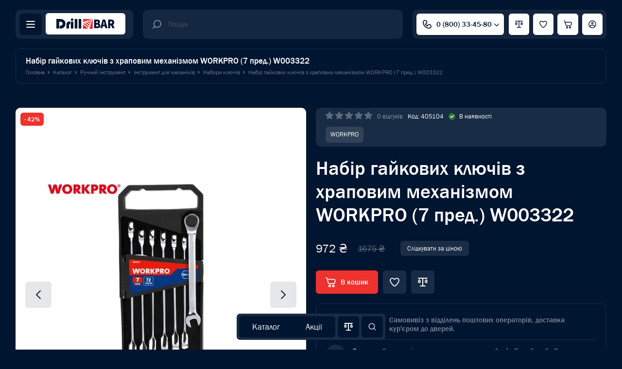

--- FILE ---
content_type: text/html; charset=UTF-8
request_url: https://drillbar.com.ua/nabir-haikovykh-klyuchiv-z-khrapovym-mekhanizmom-7-pred-workpro-w003322
body_size: 11801
content:
<!DOCTYPE html>
<html lang="uk-UA">
<head>
    <link rel="preconnect" href="https://code.jquery.com" />
    <link rel="dns-prefetch" href="https://code.jquery.com" />
    <link rel="preconnect" href="https://www.googletagmanager.com" />
    <link rel="dns-prefetch" href="https://www.googletagmanager.com" />
    <link rel="preconnect" href="https://cdn.jsdelivr.net" />
    <link rel="dns-prefetch" href="https://cdn.jsdelivr.net" />
    <link rel="preconnect" href="https://cdnjs.cloudflare.com" />
    <link rel="dns-prefetch" href="https://cdnjs.cloudflare.com" />
    <link rel="preload" href="/assets/css/style.css?id=842127f297935a8f05b4" as="style" />
    <link rel="preload" href="https://code.jquery.com/jquery-3.6.4.min.js" as="script" />
        <!-- Google Tag Manager -->
    <script>(function(w,d,s,l,i){w[l]=w[l]||[];w[l].push({'gtm.start':
    new Date().getTime(),event:'gtm.js'});var f=d.getElementsByTagName(s)[0],
    j=d.createElement(s),dl=l!='dataLayer'?'&l='+l:'';j.async=true;j.src=
    'https://www.googletagmanager.com/gtm.js?id='+i+dl;f.parentNode.insertBefore(j,f);
    })(window,document,'script','dataLayer','GTM-WG3CD36');</script>
    <!-- End Google Tag Manager -->
        <!-- CSRF Token -->
    <meta name="csrf-token" content="gjtcYoWPyklRImZLvma7GKN65yuCw2LEkfjMpv40">
    <meta name="locale" content="uk_UA">
    <meta http-equiv="Content-Security-Policy" content="upgrade-insecure-requests">
    <meta name="referrer" content="strict-origin-when-cross-origin"> 
    <meta name="lang" content="ua"> 
    <meta http-equiv=”Strict-Transport-Security” content="max-age=31536000;includeSubDomains">
    <meta http-equiv=”X-XSS-Protection” content="1">
        <link rel="icon" href="https://drillbar.com.ua/uploads/1/Group(1).svg" type="image/x-icon" />
        <title>ᐉ Набір гайкових ключів з храповим механізмом WORKPRO (7 пред.) W003322 за ціною: 972 грн — замовити Набір гайкових ключів з храповим механізмом WORKPRO (7 пред.) W003322 в інтернет-магазині «DrillBar»
</title>
        
            <meta name="description" content="Купити Набір гайкових ключів з храповим механізмом WORKPRO (7 пред.) W003322 за ціною: 972 грн в інтернет-магазині інструментів та обладнання «DrillBar» 👉 Набір гайкових ключів з храповим механізмом WORKPRO (7 пред.) W003322 за найкращою ціною ✈ Доставка по всій Україні ☎ 0 (800) 33-45-80."/>
        <meta name="keywords" content="" />
        <meta property="og:title" content="ᐉ Набір гайкових ключів з храповим механізмом WORKPRO (7 пред.) W003322 за ціною: 972 грн — замовити Набір гайкових ключів з храповим механізмом WORKPRO (7 пред.) W003322 в інтернет-магазині «DrillBar»" />
        <meta property="og:description" content="Купити Набір гайкових ключів з храповим механізмом WORKPRO (7 пред.) W003322 за ціною: 972 грн в інтернет-магазині інструментів та обладнання «DrillBar» 👉 Набір гайкових ключів з храповим механізмом WORKPRO (7 пред.) W003322 за найкращою ціною ✈ Доставка по всій Україні ☎ 0 (800) 33-45-80." />
        <meta property="og:image" content="https://drillbar.com.ua/uploads/shop-images/405104/1.webp">
        <meta property="og:url" content="https://drillbar.com.ua/nabir-haikovykh-klyuchiv-z-khrapovym-mekhanizmom-7-pred-workpro-w003322">
        <meta name="twitter:title" content="ᐉ Набір гайкових ключів з храповим механізмом WORKPRO (7 пред.) W003322 за ціною: 972 грн — замовити Набір гайкових ключів з храповим механізмом WORKPRO (7 пред.) W003322 в інтернет-магазині «DrillBar»">
        <meta name="twitter:description" content="Купити Набір гайкових ключів з храповим механізмом WORKPRO (7 пред.) W003322 за ціною: 972 грн в інтернет-магазині інструментів та обладнання «DrillBar» 👉 Набір гайкових ключів з храповим механізмом WORKPRO (7 пред.) W003322 за найкращою ціною ✈ Доставка по всій Україні ☎ 0 (800) 33-45-80.">
        <meta name="twitter:image" content="https://drillbar.com.ua/uploads/shop-images/405104/1.webp">
        <meta name="twitter:card" content="summary_large_image">
        

                    <script type="application/ld+json">{"@context":"https:\/\/schema.org","@type":"Organization","name":"«DrillBar»","url":"https:\/\/drillbar.com.ua","email":"sales@drillbar.com.ua","logo":"https:\/\/drillbar.com.ua\/uploads\/1\/logo.svg","brand":{"@type":"Brand","name":"«DrillBar»","logo":"https:\/\/drillbar.com.ua\/uploads\/1\/logo.svg"},"contactPoints":[{"@type":"ContactPoint","name":"Телефон","telephone":"0 (800) 33-45-80"},{"@type":"ContactPoint","name":"Телефон","telephone":"0 (67) 733-45-80"},{"@type":"ContactPoint","name":"Телефон","telephone":"0 (66) 033-45-80"},{"@type":"ContactPoint","name":"Телефон","telephone":"0 (73) 033-45-80"}]}</script>
        
                    <script type="application/ld+json">{"@context":"https:\/\/schema.org","@type":"BreadcrumbList","itemListElement":[{"@type":"ListItem","position":1,"item":{"@type":"ItemList","name":"Каталог","url":"https:\/\/drillbar.com.ua\/products","@id":"https:\/\/drillbar.com.ua\/products"}},{"@type":"ListItem","position":2,"item":{"@type":"ItemList","name":"Ручний інструмент","url":"https:\/\/drillbar.com.ua\/ruchnyi-instrument","@id":"https:\/\/drillbar.com.ua\/ruchnyi-instrument"}},{"@type":"ListItem","position":3,"item":{"@type":"ItemList","name":"Інструмент для механіків","url":"https:\/\/drillbar.com.ua\/instrument-dlya-mekhanikiv","@id":"https:\/\/drillbar.com.ua\/instrument-dlya-mekhanikiv"}},{"@type":"ListItem","position":4,"item":{"@type":"ItemList","name":"Набори ключів","url":"https:\/\/drillbar.com.ua\/nabory-klyuchiv","@id":"https:\/\/drillbar.com.ua\/nabory-klyuchiv"}}]}</script>
        
                    <script type="application/ld+json">{"@context":"https:\/\/schema.org","@type":"Product","name":"Набір гайкових ключів з храповим механізмом WORKPRO (7 пред.) W003322","image":"https:\/\/drillbar.com.ua\/uploads\/shop-images\/405104\/1.webp","description":"Набір гайкових ключів з храповим\nмеханізмом, 7 шт. (метрична\nсистема): 10, 11, 12, 13, 14, 15, 16 мм","url":"https:\/\/drillbar.com.ua\/nabir-haikovykh-klyuchiv-z-khrapovym-mekhanizmom-7-pred-workpro-w003322","sku":"405104","brand":{"@type":"Brand","name":"WORKPRO","url":"https:\/\/drillbar.com.ua\/brand\/workpro-2"},"offers":[{"@type":"Offer","name":"Ціна зі знижкою","price":972,"availability":"InStock","priceCurrency":"UAH"},{"@type":"Offer","name":"Ціна","price":1675,"availability":"InStock","priceCurrency":"UAH"}]}</script>
        
                    <link rel="alternate" hreflang="uk-UA" href="https://drillbar.com.ua/nabir-haikovykh-klyuchiv-z-khrapovym-mekhanizmom-7-pred-workpro-w003322" />
                    <link rel="alternate" hreflang="ru-UA" href="https://drillbar.com.ua/ru/nabir-haikovykh-klyuchiv-z-khrapovym-mekhanizmom-7-pred-workpro-w003322" />
        
    
        <meta charset="utf-8">
    <meta name="viewport" content="width=device-width, user-scalable=no">
    <link rel="stylesheet" href="/assets/css/style.css?id=842127f297935a8f05b4" media="all">
    <link rel="stylesheet" href="https://drillbar.com.ua/assets/fonts/franklin/style.css" media="screen">
    
    
                <link rel="preload" href="https://drillbar.com.ua/uploads/shop-images/405104/1.webp" as="image">
    
            
                    <link rel="preload" href="https://drillbar.com.ua/uploads/shop-images/405104/2.webp" as="image">
                    
                    <link rel="preload" href="https://drillbar.com.ua/uploads/shop-images/405104/3.webp" as="image">
                    
                    <link rel="preload" href="https://drillbar.com.ua/uploads/shop-images/405104/4 (2).webp" as="image">
                    
                    <link rel="preload" href="https://drillbar.com.ua/uploads/shop-images/405104/4.webp" as="image">
                    
                    <link rel="preload" href="https://drillbar.com.ua/uploads/shop-images/405104/5.webp" as="image">
                    
                    <link rel="preload" href="https://drillbar.com.ua/uploads/shop-images/405104/11.webp" as="image">
                    
                    <link rel="preload" href="https://drillbar.com.ua/uploads/shop-images/405104/101.webp" as="image">
                    
                    <link rel="preload" href="https://drillbar.com.ua/uploads/shop-images/405104/a.webp" as="image">
                    
                    <link rel="preload" href="https://drillbar.com.ua/uploads/shop-images/405104/b.webp" as="image">
                    
                    <link rel="preload" href="https://drillbar.com.ua/uploads/shop-images/405104/use.webp" as="image">
                    
                    <link rel="preload" href="https://drillbar.com.ua/uploads/shop-images/405104/1.webp" as="image">
                    
                    <link rel="preload" href="https://drillbar.com.ua/uploads/shop-images/405104/2.webp" as="image">
                    
                    <link rel="preload" href="https://drillbar.com.ua/uploads/shop-images/405104/3.webp" as="image">
                    
                    <link rel="preload" href="https://drillbar.com.ua/uploads/shop-images/405104/4 (2).webp" as="image">
                    
                    <link rel="preload" href="https://drillbar.com.ua/uploads/shop-images/405104/4.webp" as="image">
                    
                    <link rel="preload" href="https://drillbar.com.ua/uploads/shop-images/405104/4_(2).webp" as="image">
                    
                    <link rel="preload" href="https://drillbar.com.ua/uploads/shop-images/405104/5.webp" as="image">
                    
                    <link rel="preload" href="https://drillbar.com.ua/uploads/shop-images/405104/11.webp" as="image">
                    
                    <link rel="preload" href="https://drillbar.com.ua/uploads/shop-images/405104/101.webp" as="image">
                    
                    <link rel="preload" href="https://drillbar.com.ua/uploads/shop-images/405104/a.webp" as="image">
                    
                    <link rel="preload" href="https://drillbar.com.ua/uploads/shop-images/405104/b.webp" as="image">
                    
                    <link rel="preload" href="https://drillbar.com.ua/uploads/shop-images/405104/use.webp" as="image">
                    
                    <link rel="preload" href="https://drillbar.com.ua/uploads/shop-images/405104/1.webp" as="image">
                    
                    <link rel="preload" href="https://drillbar.com.ua/uploads/shop-images/405104/2.webp" as="image">
                    
                    <link rel="preload" href="https://drillbar.com.ua/uploads/shop-images/405104/3.webp" as="image">
                    
                    <link rel="preload" href="https://drillbar.com.ua/uploads/shop-images/405104/4.webp" as="image">
                    
                    <link rel="preload" href="https://drillbar.com.ua/uploads/shop-images/405104/4_(2).webp" as="image">
                    
                    <link rel="preload" href="https://drillbar.com.ua/uploads/shop-images/405104/5.webp" as="image">
                    
                    <link rel="preload" href="https://drillbar.com.ua/uploads/shop-images/405104/11.webp" as="image">
                    
                    <link rel="preload" href="https://drillbar.com.ua/uploads/shop-images/405104/101.webp" as="image">
                    
                    <link rel="preload" href="https://drillbar.com.ua/uploads/shop-images/405104/a.webp" as="image">
                    
                    <link rel="preload" href="https://drillbar.com.ua/uploads/shop-images/405104/b.webp" as="image">
                    
                    <link rel="preload" href="https://drillbar.com.ua/uploads/shop-images/405104/use.webp" as="image">
                
    
    <script src="https://code.jquery.com/jquery-3.6.4.min.js"
        integrity="sha256-oP6HI9z1XaZNBrJURtCoUT5SUnxFr8s3BzRl+cbzUq8=" crossorigin="anonymous"></script>
    <script defer src="https://cdn.jsdelivr.net/npm/alpinejs@3.x.x/dist/cdn.min.js"></script>
    <script src="/js/instrument-app.js?id=cc3033130500fb1ffb3c"></script>
    <script src="/js/product-app.js?id=d1e02a11b7637d86a9a7"></script>

    <script>
        dataLayer.push({ ecommerce: null });
        dataLayer.push({
            event: "view_item",
            ecommerce: {
                items: [{"item_name":"\u041d\u0430\u0431\u0456\u0440 \u0433\u0430\u0439\u043a\u043e\u0432\u0438\u0445 \u043a\u043b\u044e\u0447\u0456\u0432 \u0437 \u0445\u0440\u0430\u043f\u043e\u0432\u0438\u043c \u043c\u0435\u0445\u0430\u043d\u0456\u0437\u043c\u043e\u043c WORKPRO (7 \u043f\u0440\u0435\u0434.) W003322","item_id":"405104","price":972,"item_brand":"WORKPRO","item_category":"\u041d\u0430\u0431\u043e\u0440\u0438 \u043a\u043b\u044e\u0447\u0456\u0432"}]            }
        });
    </script>
    <!-- Web Application Manifest -->
<link rel="manifest" href="https://drillbar.com.ua/manifest.json">
<!-- Chrome for Android theme color -->
<meta name="theme-color" content="#000000">

<!-- Add to homescreen for Chrome on Android -->
<meta name="mobile-web-app-capable" content="yes">
<meta name="application-name" content="DrillBar">

<!-- Add to homescreen for Safari on iOS -->
<meta name="apple-mobile-web-app-capable" content="yes">
<meta name="apple-mobile-web-app-status-bar-style" content="black">
<meta name="apple-mobile-web-app-title" content="DrillBar">
<link rel="apple-touch-icon" href="/images/icons/icon-512x512.png">


<link href="/images/icons/splash-640x1136.png" media="(device-width: 320px) and (device-height: 568px) and (-webkit-device-pixel-ratio: 2)" rel="apple-touch-startup-image" />
<link href="/images/icons/splash-750x1334.png" media="(device-width: 375px) and (device-height: 667px) and (-webkit-device-pixel-ratio: 2)" rel="apple-touch-startup-image" />
<link href="/images/icons/splash-1242x2208.png" media="(device-width: 621px) and (device-height: 1104px) and (-webkit-device-pixel-ratio: 3)" rel="apple-touch-startup-image" />
<link href="/images/icons/splash-1125x2436.png" media="(device-width: 375px) and (device-height: 812px) and (-webkit-device-pixel-ratio: 3)" rel="apple-touch-startup-image" />
<link href="/images/icons/splash-828x1792.png" media="(device-width: 414px) and (device-height: 896px) and (-webkit-device-pixel-ratio: 2)" rel="apple-touch-startup-image" />
<link href="/images/icons/splash-1242x2688.png" media="(device-width: 414px) and (device-height: 896px) and (-webkit-device-pixel-ratio: 3)" rel="apple-touch-startup-image" />
<link href="/images/icons/splash-1536x2048.png" media="(device-width: 768px) and (device-height: 1024px) and (-webkit-device-pixel-ratio: 2)" rel="apple-touch-startup-image" />
<link href="/images/icons/splash-1668x2224.png" media="(device-width: 834px) and (device-height: 1112px) and (-webkit-device-pixel-ratio: 2)" rel="apple-touch-startup-image" />
<link href="/images/icons/splash-1668x2388.png" media="(device-width: 834px) and (device-height: 1194px) and (-webkit-device-pixel-ratio: 2)" rel="apple-touch-startup-image" />
<link href="/images/icons/splash-2048x2732.png" media="(device-width: 1024px) and (device-height: 1366px) and (-webkit-device-pixel-ratio: 2)" rel="apple-touch-startup-image" />

<!-- Tile for Win8 -->
<meta name="msapplication-TileColor" content="#ffffff">
<meta name="msapplication-TileImage" content="/images/icons/icon-512x512.png">

<script type="text/javascript">
    // Initialize the service worker
    if ('serviceWorker' in navigator) {
        navigator.serviceWorker.register('/serviceworker.js', {
            scope: '.'
        }).then(function (registration) {
            // Registration was successful
            console.log('PWA: ServiceWorker registration successful with scope: ', registration.scope);
        }, function (err) {
            // registration failed :(
            console.log('PWA: ServiceWorker registration failed: ', err);
        });
    }
</script></head>
<body>
<!-- Google Tag Manager (noscript) -->
<noscript><iframe src="https://www.googletagmanager.com/ns.html?id=GTM-WG3CD36"
height="0" width="0" style="display:none;visibility:hidden"></iframe></noscript>
<!-- End Google Tag Manager (noscript) -->

<div id="overlay"></div>
<div id="mobile-menu-overlay"></div>

    <div class="menu-mobile">
    <div class="l">
        <a href="https://drillbar.com.ua/products" class="item" title="Каталог">Каталог</a>
        <a href="https://drillbar.com.ua/actions/other" class="item" title="Акції">Акції</a>
    </div>
    <div class="m">
                <a href="https://drillbar.com.ua/compare" class="compare-count" title="Порівняння" aria-label="Порівняння">
             <img src="/assets/img/ic.svg" alt="ic"></a>
            </div>
    <form action="https://drillbar.com.ua/search" method="GET" class="r">
    <img class="lupa" src="/assets/img/lupa-white.svg" alt="lupa-white">
    <input type="search" name="q"  autocomplete="off" oninput="searchAutocomplete(event)" onfocus="showFound(event)"
        placeholder="Пошук" value="">

    <ul class="found" style="display:none"></ul>
</form></div>

<div class="menu">
    <div class="top">
        <a href="https://drillbar.com.ua" class="logo" title="DrillBar" aria-label="DrillBar"><img src="/assets/img/menu-logo.svg" alt="menu-logo" width="142" height="40"></a>
        <div class="close-menu-btn"><img src="/assets/img/close-icon.svg" alt="close-icon" width="16" height="16"></div>
    </div>

    <div class="list">
                                    <a href="https://drillbar.com.ua/login" class="item" title="Увійти" 
                    aria-label="Увійти"><img src="/assets/img/menu-user-icon.svg" alt="menu-user-icon" width="16" height="16">Увійти</a>
                            
        <a href="https://drillbar.com.ua/products" class="item" title="Каталог" aria-label="Каталог"><img src="/assets/img/menu-catalog-icon.svg" alt="menu-catalog-icon" width="16" height="16">Каталог</a>
        <a href="https://drillbar.com.ua/cart" class="item highlighted small-cart" title="Кошик" aria-label="Кошик"><img src="/assets/img/menu-basket-icon.svg" alt="menu-basket-icon" width="16" height="16">Кошик 
                    </a>
        
        <a href="https://drillbar.com.ua/actions/other" class="item" title="Акції" aria-label="Акції">
<img src="/uploads/1/sale-1-(1).svg" alt="Акції" width="16" height="16">
 Акції</a>    <a href="/posts" class="item" title="Блог та новини" aria-label="Блог та новини">
<img src="/uploads/1/blog.svg" alt="Блог та новини" width="16" height="16">
 Блог та новини</a>    </div>

    <div class="mm">
        <div class="item">
</div>        <div class="item" x-data="UserGeo()" x-init="start">
    <p>Місто</p>
    <div class="wrapper">
        <div class="visible">
            <img class="icon" src="/assets/img/menu-location-item.svg" alt="menu-location-item" width="15" height="18">
            <span x-text="city.title">Київ</span>
            <img src="/assets/img/menu-arrow-down-icon.svg" alt="menu-arrow-down-icon" class="arrow" width="14" height="8">
        </div>
        <div class="hidden">
                            <div class="item" data-city='{"id":1,"title":"\u041a\u0438\u0457\u0432","active":1,"translator":null}' @click="setCity">Київ</div>
                            <div class="item" data-city='{"id":2,"title":"\u041b\u044c\u0432\u0456\u0432","active":1,"translator":null}' @click="setCity">Львів</div>
                            <div class="item" data-city='{"id":3,"title":"\u041e\u0434\u0435\u0441\u0430","active":1,"translator":null}' @click="setCity">Одеса</div>
                            <div class="item" data-city='{"id":4,"title":"\u0425\u0430\u0440\u043a\u0456\u0432","active":1,"translator":null}' @click="setCity">Харків</div>
                            <div class="item" data-city='{"id":5,"title":"\u0414\u043d\u0456\u043f\u0440\u043e","active":1,"translator":null}' @click="setCity">Дніпро</div>
                            <div class="item" data-city='{"id":6,"title":"\u041f\u043e\u043b\u0442\u0430\u0432\u0430","active":1,"translator":null}' @click="setCity">Полтава</div>
                    </div>
    </div>
</div>
    </div>

    <div class="accordeon active">
    <div class="top active">Компанія <img src="/assets/img/menu-arrow-down-icon-white.svg" alt="menu-arrow-down-icon-white" width="12" height="7"></div>
    <div class="hidden">
            <a class=" " href="https://drillbar.com.ua/contacts" title="Контакти" aria-label="Контакти">Контакти</a>            <a class=" " href="https://drillbar.com.ua/privacy" title="Правила та політика конфіденційності" aria-label="Правила та політика конфіденційності">Правила та політика конфіденційності</a>            <a class=" " href="https://drillbar.com.ua/offerta" title="Договір публічної оферти" aria-label="Договір публічної оферти">Договір публічної оферти</a>        </div>
</div>

<div class="accordeon">
    <div class="top">Сервіс <img src="/assets/img/menu-arrow-down-icon-white.svg" alt="menu-arrow-down-icon-white" width="12" height="7"></div>
    <div class="hidden">
            <a class=" " href="https://drillbar.com.ua/reciprocity" title="Ремонт" aria-label="Ремонт">Ремонт</a>            <a class=" " href="https://drillbar.com.ua/redemption" title="Обмін та повернення" aria-label="Обмін та повернення">Обмін та повернення</a>            <a class=" " href="https://drillbar.com.ua/warranty" title="Гарантійні умови" aria-label="Гарантійні умови">Гарантійні умови</a>            <a class=" " href="https://drillbar.com.ua/yak-pidhotuvaty-tovar-do-roboty" title="Як підготувати товар до роботи" aria-label="Як підготувати товар до роботи">Як підготувати товар до роботи</a>        </div>
</div>

<div class="accordeon">
    <div class="top">Товари <img src="/assets/img/menu-arrow-down-icon-white.svg" alt="menu-arrow-down-icon-white" width="12" height="7"></div>
    <div class="hidden">
            <a class="catalog_item " href="/products" title="Каталог" aria-label="Каталог">Каталог</a>            <a class=" " href="/brands" title="Бренди" aria-label="Бренди">Бренди</a>            <a class=" " href="https://drillbar.com.ua/perevahy-produktiv-tm-crown" title="ТМ CROWN" aria-label="ТМ CROWN">ТМ CROWN</a>            <a class=" " href="https://drillbar.com.ua/perevahy-produktiv-tm-dwt" title="TM DWT" aria-label="TM DWT">TM DWT</a>            <a class=" " href="https://drillbar.com.ua/brand/workpro-2" title="ТМ WORKPRO" aria-label="ТМ WORKPRO">ТМ WORKPRO</a>            <a class=" " href="https://drillbar.com.ua/sadova-tekhnika-vid-brendu-proton" title="TM  PROton" aria-label="TM  PROton">TM  PROton</a>        </div>
</div>

<div class="accordeon">
    <div class="top">Оплата та доставка <img src="/assets/img/menu-arrow-down-icon-white.svg" alt="menu-arrow-down-icon-white" width="12" height="7"></div>
    <div class="hidden">
            <a class=" " href="https://drillbar.com.ua/payment" title="Оплата і доставка" aria-label="Оплата і доставка">Оплата і доставка</a>        </div>
</div>

    <div class="accordeon">
        <div class="top">Контакти <img src="/assets/img/menu-arrow-down-icon-white.svg" alt="menu-arrow-down-icon-white" width="12" height="7"></div>
        <div class="hidden">
                            <a href="tel:0800334580" 
                    title="0 (800) 33-45-80" aria-label="0 (800) 33-45-80">0 (800) 33-45-80</a>
                                        <a href="tel:0677334580" 
                    title=" 0 (67) 733-45-80" aria-label=" 0 (67) 733-45-80"> 0 (67) 733-45-80</a>
                            <a href="tel:0660334580" 
                    title=" 0 (66) 033-45-80" aria-label=" 0 (66) 033-45-80"> 0 (66) 033-45-80</a>
                            <a href="tel:0730334580" 
                    title=" 0 (73) 033-45-80" aria-label=" 0 (73) 033-45-80"> 0 (73) 033-45-80</a>
                                        <a href="/cdn-cgi/l/email-protection#1a697b767f695a7e68737676787b6834797577346f7b" title="sales@drillbar.com.ua" aria-label="sales@drillbar.com.ua"><span class="__cf_email__" data-cfemail="4231232e27310226302b2e2e2023306c212d2f6c3723">[email&#160;protected]</span></a>
                    </div>
    </div>

    <div class="social">
    <p>Ми у соціальних мережах</p>
    <div class="wrpa">
                    <a href="https://www.facebook.com/profile.php?id=100091611626856" target="_blank" rel="noindex nofollow">
              <img src="https://drillbar.com.ua/uploads/1/fb-white.svg" alt="soc" width="18" height="8">
            </a>
                    <a href="https://www.instagram.com/drillbar.ua/" target="_blank" rel="noindex nofollow">
              <img src="https://drillbar.com.ua/uploads/1/instagram-white.svg" alt="soc" width="18" height="8">
            </a>
                    <a href="https://www.youtube.com/@drillbarua" target="_blank" rel="noindex nofollow">
              <img src="https://drillbar.com.ua/uploads/2/youtube2.svg" alt="soc" width="18" height="8">
            </a>
            </div>
</div>
</div>

<header>
    <div class="container">
        <div class="left">
            <div class="burger">
                <span></span><span></span><span></span>
            </div>
            <a href="https://drillbar.com.ua" class="logo" title="DrillBar" aria-label="DrillBar">
                <img src="/uploads/1/logo.svg" alt="DrillBar" width="164" height="44">
            </a>
                    </div>

        <div class="middle">
            <form id="searchForm" action="https://drillbar.com.ua/search" method="GET" 
    itemprop="potentialAction" itemscope itemtype="https://schema.org/SearchAction">
    <meta itemprop="target" content="https://drillbar.com.ua/search?q={q}"/>
    <input type="search" name="q" oninput="searchAutocomplete(event)" onfocus="showFound(event)" autocomplete="off"
        placeholder="Пошук" value="" itemprop="query-input">
    <img src="/assets/img/lupa.svg" alt="lupa" class="lupa">

    <ul class="found" style="display:none"></ul>
</form>        </div>

        <div class="right">
                            <div class="wrapper">
                    <div class="visible">
                        <a class="phone" href="tel:0800334580" title="0 (800) 33-45-80" aria-label="0 (800) 33-45-80">
                            <img src="/assets/img/phone-icon.svg" alt="phone-icon"> 0 (800) 33-45-80</a>
                                                <img src="/assets/img/menu-arrow-down-icon.svg" alt="menu-arrow-down-icon" class="arrow" width="12" height="7">
                                            </div>
                    <div class="hidden">
                                                    <a class="phone" href="tel:0677334580" title=" 0 (67) 733-45-80" aria-label=" 0 (67) 733-45-80">
                                <img src="/assets/img/phone-icon.svg" alt="phone-icon">  0 (67) 733-45-80</a>
                                                    <a class="phone" href="tel:0660334580" title=" 0 (66) 033-45-80" aria-label=" 0 (66) 033-45-80">
                                <img src="/assets/img/phone-icon.svg" alt="phone-icon">  0 (66) 033-45-80</a>
                                                    <a class="phone" href="tel:0730334580" title=" 0 (73) 033-45-80" aria-label=" 0 (73) 033-45-80">
                                <img src="/assets/img/phone-icon.svg" alt="phone-icon">  0 (73) 033-45-80</a>
                                            </div>
                </div>
                
            
            <a class="comparsion compare-count" href="https://drillbar.com.ua/compare" title="Порівняння" aria-label="Порівняння">
                 <img src="/assets/img/copmarsion-icon.svg" alt="copmarsion-icon" width="20" height="18"></a>            <a class="liked favorite-count" href="https://drillbar.com.ua/favorites" title="Вибране" aria-label="Вибране">
                 <img src="/assets/img/like-icon.svg" alt="like-icon" width="20" height="18"></a>            <a class="basket small-cart" href="https://drillbar.com.ua/cart" title="Кошик" aria-label="Кошик">
             <img src="/assets/img/basket-icon.svg" alt="basket-icon" width="21" height="21">
            </a>
            <a class="user" href="https://drillbar.com.ua/login" title="Профіль" aria-label="Профіль"><img src="/assets/img/user-icon.svg" alt="user-icon" width="20" height="20"></a>        </div>
    </div>
</header>

<div class="breadcrumbs">
        <div class="container">
            <div class="left">
                <div class="name">Набір гайкових ключів з храповим механізмом WORKPRO (7 пред.) W003322</div>
                <ul itemscope itemtype="https://schema.org/BreadcrumbList">
                    <li itemprop="itemListElement" itemscope itemtype="https://schema.org/ListItem">
                        <a href="https://drillbar.com.ua" itemscope itemtype="https://schema.org/WebPage" itemprop="item"
                            itemid="https://drillbar.com.ua">Головна<meta itemprop="name" content="trans('Home')"></a>
                            <meta itemprop="position" content="1">
                            <meta itemprop="id" content="route('home')">
                    </li>
                                                                        <li itemprop="itemListElement" itemscope itemtype="https://schema.org/ListItem">
                                <a href="https://drillbar.com.ua/products" itemscope itemtype="https://schema.org/WebPage"
                                    itemprop="item" itemid="https://drillbar.com.ua/products">Каталог<meta itemprop="name" content="Каталог"></a>
                                <meta itemprop="position" content="2">
                                <meta itemprop="id" content="https://drillbar.com.ua/products">
                            </li>
                                                    <li itemprop="itemListElement" itemscope itemtype="https://schema.org/ListItem">
                                <a href="https://drillbar.com.ua/ruchnyi-instrument" itemscope itemtype="https://schema.org/WebPage"
                                    itemprop="item" itemid="https://drillbar.com.ua/ruchnyi-instrument">Ручний інструмент<meta itemprop="name" content="Ручний інструмент"></a>
                                <meta itemprop="position" content="3">
                                <meta itemprop="id" content="https://drillbar.com.ua/ruchnyi-instrument">
                            </li>
                                                    <li itemprop="itemListElement" itemscope itemtype="https://schema.org/ListItem">
                                <a href="https://drillbar.com.ua/instrument-dlya-mekhanikiv" itemscope itemtype="https://schema.org/WebPage"
                                    itemprop="item" itemid="https://drillbar.com.ua/instrument-dlya-mekhanikiv">Інструмент для механіків<meta itemprop="name" content="Інструмент для механіків"></a>
                                <meta itemprop="position" content="4">
                                <meta itemprop="id" content="https://drillbar.com.ua/instrument-dlya-mekhanikiv">
                            </li>
                                                    <li itemprop="itemListElement" itemscope itemtype="https://schema.org/ListItem">
                                <a href="https://drillbar.com.ua/nabory-klyuchiv" itemscope itemtype="https://schema.org/WebPage"
                                    itemprop="item" itemid="https://drillbar.com.ua/nabory-klyuchiv">Набори ключів<meta itemprop="name" content="Набори ключів"></a>
                                <meta itemprop="position" content="5">
                                <meta itemprop="id" content="https://drillbar.com.ua/nabory-klyuchiv">
                            </li>
                                                                <li itemprop="itemListElement" itemscope
                        itemtype="https://schema.org/ListItem">
                        <a href="#" style="pointer-events: none;">Набір гайкових ключів з храповим механізмом WORKPRO (7 пред.) W003322<meta itemprop="name" content="Набір гайкових ключів з храповим механізмом WORKPRO (7 пред.) W003322"></a>
                        <meta itemprop="position" content="6">
                    </li>
                </ul>
            </div>
            <div class="right">

            
            </div>
        </div>
    </div>

    <div class="tovar-top" data-single-product="266">
        <div class="container">
            <div class="right formob">
                <div class="top">
                    <div class="l">
    <div class="stars">
                    <div class="item">
                <svg width="16" height="16" viewBox="0 0 16 16" fill="none"
                    xmlns="http://www.w3.org/2000/svg">
                    <path
                        d="M6.62482 0.999127C7.05767 -0.333044 8.94233 -0.333042 9.37518 0.99913L10.2725 3.76065C10.466 4.35642 11.0212 4.75978 11.6476 4.75978H14.5513C15.952 4.75978 16.5344 6.55221 15.4012 7.37553L13.0521 9.08225C12.5453 9.45045 12.3332 10.1031 12.5268 10.6989L13.4241 13.4604C13.8569 14.7926 12.3322 15.9003 11.199 15.077L8.84991 13.3703C8.34312 13.0021 7.65688 13.0021 7.15009 13.3703L4.801 15.077C3.66778 15.9003 2.14306 14.7926 2.57591 13.4604L3.47318 10.6989C3.66676 10.1031 3.4547 9.45045 2.94791 9.08225L0.598814 7.37553C-0.534399 6.55221 0.0479975 4.75978 1.44873 4.75978H4.35236C4.97879 4.75978 5.53397 4.35642 5.72754 3.76065L6.62482 0.999127Z"
                        fill="white" />
                </svg>
            </div>
                    <div class="item">
                <svg width="16" height="16" viewBox="0 0 16 16" fill="none"
                    xmlns="http://www.w3.org/2000/svg">
                    <path
                        d="M6.62482 0.999127C7.05767 -0.333044 8.94233 -0.333042 9.37518 0.99913L10.2725 3.76065C10.466 4.35642 11.0212 4.75978 11.6476 4.75978H14.5513C15.952 4.75978 16.5344 6.55221 15.4012 7.37553L13.0521 9.08225C12.5453 9.45045 12.3332 10.1031 12.5268 10.6989L13.4241 13.4604C13.8569 14.7926 12.3322 15.9003 11.199 15.077L8.84991 13.3703C8.34312 13.0021 7.65688 13.0021 7.15009 13.3703L4.801 15.077C3.66778 15.9003 2.14306 14.7926 2.57591 13.4604L3.47318 10.6989C3.66676 10.1031 3.4547 9.45045 2.94791 9.08225L0.598814 7.37553C-0.534399 6.55221 0.0479975 4.75978 1.44873 4.75978H4.35236C4.97879 4.75978 5.53397 4.35642 5.72754 3.76065L6.62482 0.999127Z"
                        fill="white" />
                </svg>
            </div>
                    <div class="item">
                <svg width="16" height="16" viewBox="0 0 16 16" fill="none"
                    xmlns="http://www.w3.org/2000/svg">
                    <path
                        d="M6.62482 0.999127C7.05767 -0.333044 8.94233 -0.333042 9.37518 0.99913L10.2725 3.76065C10.466 4.35642 11.0212 4.75978 11.6476 4.75978H14.5513C15.952 4.75978 16.5344 6.55221 15.4012 7.37553L13.0521 9.08225C12.5453 9.45045 12.3332 10.1031 12.5268 10.6989L13.4241 13.4604C13.8569 14.7926 12.3322 15.9003 11.199 15.077L8.84991 13.3703C8.34312 13.0021 7.65688 13.0021 7.15009 13.3703L4.801 15.077C3.66778 15.9003 2.14306 14.7926 2.57591 13.4604L3.47318 10.6989C3.66676 10.1031 3.4547 9.45045 2.94791 9.08225L0.598814 7.37553C-0.534399 6.55221 0.0479975 4.75978 1.44873 4.75978H4.35236C4.97879 4.75978 5.53397 4.35642 5.72754 3.76065L6.62482 0.999127Z"
                        fill="white" />
                </svg>
            </div>
                    <div class="item">
                <svg width="16" height="16" viewBox="0 0 16 16" fill="none"
                    xmlns="http://www.w3.org/2000/svg">
                    <path
                        d="M6.62482 0.999127C7.05767 -0.333044 8.94233 -0.333042 9.37518 0.99913L10.2725 3.76065C10.466 4.35642 11.0212 4.75978 11.6476 4.75978H14.5513C15.952 4.75978 16.5344 6.55221 15.4012 7.37553L13.0521 9.08225C12.5453 9.45045 12.3332 10.1031 12.5268 10.6989L13.4241 13.4604C13.8569 14.7926 12.3322 15.9003 11.199 15.077L8.84991 13.3703C8.34312 13.0021 7.65688 13.0021 7.15009 13.3703L4.801 15.077C3.66778 15.9003 2.14306 14.7926 2.57591 13.4604L3.47318 10.6989C3.66676 10.1031 3.4547 9.45045 2.94791 9.08225L0.598814 7.37553C-0.534399 6.55221 0.0479975 4.75978 1.44873 4.75978H4.35236C4.97879 4.75978 5.53397 4.35642 5.72754 3.76065L6.62482 0.999127Z"
                        fill="white" />
                </svg>
            </div>
                    <div class="item">
                <svg width="16" height="16" viewBox="0 0 16 16" fill="none"
                    xmlns="http://www.w3.org/2000/svg">
                    <path
                        d="M6.62482 0.999127C7.05767 -0.333044 8.94233 -0.333042 9.37518 0.99913L10.2725 3.76065C10.466 4.35642 11.0212 4.75978 11.6476 4.75978H14.5513C15.952 4.75978 16.5344 6.55221 15.4012 7.37553L13.0521 9.08225C12.5453 9.45045 12.3332 10.1031 12.5268 10.6989L13.4241 13.4604C13.8569 14.7926 12.3322 15.9003 11.199 15.077L8.84991 13.3703C8.34312 13.0021 7.65688 13.0021 7.15009 13.3703L4.801 15.077C3.66778 15.9003 2.14306 14.7926 2.57591 13.4604L3.47318 10.6989C3.66676 10.1031 3.4547 9.45045 2.94791 9.08225L0.598814 7.37553C-0.534399 6.55221 0.0479975 4.75978 1.44873 4.75978H4.35236C4.97879 4.75978 5.53397 4.35642 5.72754 3.76065L6.62482 0.999127Z"
                        fill="white" />
                </svg>
            </div>
            </div>

    <a href="#reviews" class="reviews-number">0 відгуків</a>

            <div class="code">Код: 405104</div>
        <div class="nayavnist">
                <img src="/assets/img/v-nayavnosti-icon.svg" alt="v-nayavnosti-icon" width="14" height="14"> В наявності            </div>
</div>

<div class="r">
            <a href="https://drillbar.com.ua/brand/workpro-2">WORKPRO</a>
            </div>
                </div>

                <div class="tovar-title">Набір гайкових ключів з храповим механізмом WORKPRO (7 пред.) W003322</div>
            </div>

            <div class="left">
                    
                    <div class="discount">- 42%</div>
                
                <div class="main-slider">
    <div class="arrow-next"><img src="/assets/img/arrow-next-black-iconn.svg" alt="arrow-next-black-iconn"></div>
    <div class="arrow-prev"><img src="/assets/img/arrow-prev-black-icon.svg" alt="arrow-prev-black-icon"></div>
    <div class="slider-wrapper owl-carousel">
                <div class="item main-img-item">
                                                                    <img  src="/uploads/thumbnails/1-600x600(93).webp" alt="main image" >
                                                        </div>
        
                    
            <div class="item dop-img-item">
                                                            
                        <img loading="lazy" src="/uploads/thumbnails/2-600x600(110).webp" alt="product image" >
                                                                                                </div>
                    
            <div class="item dop-img-item">
                                                            
                        <img loading="lazy" src="/uploads/thumbnails/3-600x600(99).webp" alt="product image" >
                                                                                                </div>
                    
            <div class="item dop-img-item">
                                                            
                        <img loading="lazy" src="/uploads/thumbnails/4-2--600x600.webp" alt="product image" >
                                                                                                </div>
                    
            <div class="item dop-img-item">
                                                            
                        <img loading="lazy" src="/uploads/thumbnails/4-600x600(80).webp" alt="product image" >
                                                                                                </div>
                    
            <div class="item dop-img-item">
                                                            
                        <img loading="lazy" src="/uploads/thumbnails/5-600x600(52).webp" alt="product image" >
                                                                                                </div>
                    
            <div class="item dop-img-item">
                                                            
                        <img loading="lazy" src="/uploads/thumbnails/11-600x600(3).webp" alt="product image" >
                                                                                                </div>
                    
            <div class="item dop-img-item">
                                                            
                        <img loading="lazy" src="/uploads/thumbnails/101-600x600.webp" alt="product image" >
                                                                                                </div>
                    
            <div class="item dop-img-item">
                                                            
                        <img loading="lazy" src="/uploads/thumbnails/a-600x600.webp" alt="product image" >
                                                                                                </div>
                    
            <div class="item dop-img-item">
                                                            
                        <img loading="lazy" src="/uploads/thumbnails/b-600x600.webp" alt="product image" >
                                                                                                </div>
                    
            <div class="item dop-img-item">
                                                            
                        <img loading="lazy" src="/uploads/thumbnails/use-600x600.webp" alt="product image" >
                                                                                                </div>
                    
            <div class="item dop-img-item">
                                                            
                        <img loading="lazy" src="/uploads/thumbnails/1-600x600(93).webp" alt="product image" >
                                                                                                </div>
                    
            <div class="item dop-img-item">
                                                            
                        <img loading="lazy" src="/uploads/thumbnails/2-600x600(110).webp" alt="product image" >
                                                                                                </div>
                    
            <div class="item dop-img-item">
                                                            
                        <img loading="lazy" src="/uploads/thumbnails/3-600x600(99).webp" alt="product image" >
                                                                                                </div>
                    
            <div class="item dop-img-item">
                                                            
                        <img loading="lazy" src="/uploads/thumbnails/4-2--600x600.webp" alt="product image" >
                                                                                                </div>
                    
            <div class="item dop-img-item">
                                                            
                        <img loading="lazy" src="/uploads/thumbnails/4-600x600(80).webp" alt="product image" >
                                                                                                </div>
                    
            <div class="item dop-img-item">
                                                            
                        <img loading="lazy" src="/uploads/thumbnails/4--2--600x600.webp" alt="product image" >
                                                                                                </div>
                    
            <div class="item dop-img-item">
                                                            
                        <img loading="lazy" src="/uploads/thumbnails/5-600x600(52).webp" alt="product image" >
                                                                                                </div>
                    
            <div class="item dop-img-item">
                                                            
                        <img loading="lazy" src="/uploads/thumbnails/11-600x600(3).webp" alt="product image" >
                                                                                                </div>
                    
            <div class="item dop-img-item">
                                                            
                        <img loading="lazy" src="/uploads/thumbnails/101-600x600.webp" alt="product image" >
                                                                                                </div>
                    
            <div class="item dop-img-item">
                                                            
                        <img loading="lazy" src="/uploads/thumbnails/a-600x600.webp" alt="product image" >
                                                                                                </div>
                    
            <div class="item dop-img-item">
                                                            
                        <img loading="lazy" src="/uploads/thumbnails/b-600x600.webp" alt="product image" >
                                                                                                </div>
                    
            <div class="item dop-img-item">
                                                            
                        <img loading="lazy" src="/uploads/thumbnails/use-600x600.webp" alt="product image" >
                                                                                                </div>
                    
            <div class="item dop-img-item">
                                                            
                        <img loading="lazy" src="/uploads/thumbnails/1-600x600(93).webp" alt="product image" >
                                                                                                </div>
                    
            <div class="item dop-img-item">
                                                            
                        <img loading="lazy" src="/uploads/thumbnails/2-600x600(110).webp" alt="product image" >
                                                                                                </div>
                    
            <div class="item dop-img-item">
                                                            
                        <img loading="lazy" src="/uploads/thumbnails/3-600x600(99).webp" alt="product image" >
                                                                                                </div>
                    
            <div class="item dop-img-item">
                                                            
                        <img loading="lazy" src="/uploads/thumbnails/4-600x600(80).webp" alt="product image" >
                                                                                                </div>
                    
            <div class="item dop-img-item">
                                                            
                        <img loading="lazy" src="/uploads/thumbnails/4--2--600x600.webp" alt="product image" >
                                                                                                </div>
                    
            <div class="item dop-img-item">
                                                            
                        <img loading="lazy" src="/uploads/thumbnails/5-600x600(52).webp" alt="product image" >
                                                                                                </div>
                    
            <div class="item dop-img-item">
                                                            
                        <img loading="lazy" src="/uploads/thumbnails/11-600x600(3).webp" alt="product image" >
                                                                                                </div>
                    
            <div class="item dop-img-item">
                                                            
                        <img loading="lazy" src="/uploads/thumbnails/101-600x600.webp" alt="product image" >
                                                                                                </div>
                    
            <div class="item dop-img-item">
                                                            
                        <img loading="lazy" src="/uploads/thumbnails/a-600x600.webp" alt="product image" >
                                                                                                </div>
                    
            <div class="item dop-img-item">
                                                            
                        <img loading="lazy" src="/uploads/thumbnails/b-600x600.webp" alt="product image" >
                                                                                                </div>
                    
            <div class="item dop-img-item">
                                                            
                        <img loading="lazy" src="/uploads/thumbnails/use-600x600.webp" alt="product image" >
                                                                                                </div>
        
            </div>
</div>

<div class="subslider">
    <div class="slider-wrapper owl-carousel">
                    <div class="item">
                                                                                                            <img loading="lazy" src="/uploads/thumbnails/1-100x100(93).webp" alt="" width="100" height="100">
                                                </div>
                
                    
            <div class="item">
                                                            
                        <img loading="lazy" src="/uploads/thumbnails/2-600x600(110).webp" alt="Набір гайкових ключів з храповим механізмом WORKPRO (7 пред.) W003322" width="100" height="100">
                                                                                                </div>
                    
            <div class="item">
                                                            
                        <img loading="lazy" src="/uploads/thumbnails/3-600x600(99).webp" alt="Набір гайкових ключів з храповим механізмом WORKPRO (7 пред.) W003322" width="100" height="100">
                                                                                                </div>
                    
            <div class="item">
                                                            
                        <img loading="lazy" src="/uploads/thumbnails/4-2--600x600.webp" alt="Набір гайкових ключів з храповим механізмом WORKPRO (7 пред.) W003322" width="100" height="100">
                                                                                                </div>
                    
            <div class="item">
                                                            
                        <img loading="lazy" src="/uploads/thumbnails/4-600x600(80).webp" alt="Набір гайкових ключів з храповим механізмом WORKPRO (7 пред.) W003322" width="100" height="100">
                                                                                                </div>
                    
            <div class="item">
                                                            
                        <img loading="lazy" src="/uploads/thumbnails/5-600x600(52).webp" alt="Набір гайкових ключів з храповим механізмом WORKPRO (7 пред.) W003322" width="100" height="100">
                                                                                                </div>
                    
            <div class="item">
                                                            
                        <img loading="lazy" src="/uploads/thumbnails/11-600x600(3).webp" alt="Набір гайкових ключів з храповим механізмом WORKPRO (7 пред.) W003322" width="100" height="100">
                                                                                                </div>
                    
            <div class="item">
                                                            
                        <img loading="lazy" src="/uploads/thumbnails/101-600x600.webp" alt="Набір гайкових ключів з храповим механізмом WORKPRO (7 пред.) W003322" width="100" height="100">
                                                                                                </div>
                    
            <div class="item">
                                                            
                        <img loading="lazy" src="/uploads/thumbnails/a-600x600.webp" alt="Набір гайкових ключів з храповим механізмом WORKPRO (7 пред.) W003322" width="100" height="100">
                                                                                                </div>
                    
            <div class="item">
                                                            
                        <img loading="lazy" src="/uploads/thumbnails/b-600x600.webp" alt="Набір гайкових ключів з храповим механізмом WORKPRO (7 пред.) W003322" width="100" height="100">
                                                                                                </div>
                    
            <div class="item">
                                                            
                        <img loading="lazy" src="/uploads/thumbnails/use-600x600.webp" alt="Набір гайкових ключів з храповим механізмом WORKPRO (7 пред.) W003322" width="100" height="100">
                                                                                                </div>
                    
            <div class="item">
                                                            
                        <img loading="lazy" src="/uploads/thumbnails/1-600x600(93).webp" alt="Набір гайкових ключів з храповим механізмом WORKPRO (7 пред.) W003322" width="100" height="100">
                                                                                                </div>
                    
            <div class="item">
                                                            
                        <img loading="lazy" src="/uploads/thumbnails/2-600x600(110).webp" alt="Набір гайкових ключів з храповим механізмом WORKPRO (7 пред.) W003322" width="100" height="100">
                                                                                                </div>
                    
            <div class="item">
                                                            
                        <img loading="lazy" src="/uploads/thumbnails/3-600x600(99).webp" alt="Набір гайкових ключів з храповим механізмом WORKPRO (7 пред.) W003322" width="100" height="100">
                                                                                                </div>
                    
            <div class="item">
                                                            
                        <img loading="lazy" src="/uploads/thumbnails/4-2--600x600.webp" alt="Набір гайкових ключів з храповим механізмом WORKPRO (7 пред.) W003322" width="100" height="100">
                                                                                                </div>
                    
            <div class="item">
                                                            
                        <img loading="lazy" src="/uploads/thumbnails/4-600x600(80).webp" alt="Набір гайкових ключів з храповим механізмом WORKPRO (7 пред.) W003322" width="100" height="100">
                                                                                                </div>
                    
            <div class="item">
                                                            
                        <img loading="lazy" src="/uploads/thumbnails/4--2--600x600.webp" alt="Набір гайкових ключів з храповим механізмом WORKPRO (7 пред.) W003322" width="100" height="100">
                                                                                                </div>
                    
            <div class="item">
                                                            
                        <img loading="lazy" src="/uploads/thumbnails/5-600x600(52).webp" alt="Набір гайкових ключів з храповим механізмом WORKPRO (7 пред.) W003322" width="100" height="100">
                                                                                                </div>
                    
            <div class="item">
                                                            
                        <img loading="lazy" src="/uploads/thumbnails/11-600x600(3).webp" alt="Набір гайкових ключів з храповим механізмом WORKPRO (7 пред.) W003322" width="100" height="100">
                                                                                                </div>
                    
            <div class="item">
                                                            
                        <img loading="lazy" src="/uploads/thumbnails/101-600x600.webp" alt="Набір гайкових ключів з храповим механізмом WORKPRO (7 пред.) W003322" width="100" height="100">
                                                                                                </div>
                    
            <div class="item">
                                                            
                        <img loading="lazy" src="/uploads/thumbnails/a-600x600.webp" alt="Набір гайкових ключів з храповим механізмом WORKPRO (7 пред.) W003322" width="100" height="100">
                                                                                                </div>
                    
            <div class="item">
                                                            
                        <img loading="lazy" src="/uploads/thumbnails/b-600x600.webp" alt="Набір гайкових ключів з храповим механізмом WORKPRO (7 пред.) W003322" width="100" height="100">
                                                                                                </div>
                    
            <div class="item">
                                                            
                        <img loading="lazy" src="/uploads/thumbnails/use-600x600.webp" alt="Набір гайкових ключів з храповим механізмом WORKPRO (7 пред.) W003322" width="100" height="100">
                                                                                                </div>
                    
            <div class="item">
                                                            
                        <img loading="lazy" src="/uploads/thumbnails/1-600x600(93).webp" alt="Набір гайкових ключів з храповим механізмом WORKPRO (7 пред.) W003322" width="100" height="100">
                                                                                                </div>
                    
            <div class="item">
                                                            
                        <img loading="lazy" src="/uploads/thumbnails/2-600x600(110).webp" alt="Набір гайкових ключів з храповим механізмом WORKPRO (7 пред.) W003322" width="100" height="100">
                                                                                                </div>
                    
            <div class="item">
                                                            
                        <img loading="lazy" src="/uploads/thumbnails/3-600x600(99).webp" alt="Набір гайкових ключів з храповим механізмом WORKPRO (7 пред.) W003322" width="100" height="100">
                                                                                                </div>
                    
            <div class="item">
                                                            
                        <img loading="lazy" src="/uploads/thumbnails/4-600x600(80).webp" alt="Набір гайкових ключів з храповим механізмом WORKPRO (7 пред.) W003322" width="100" height="100">
                                                                                                </div>
                    
            <div class="item">
                                                            
                        <img loading="lazy" src="/uploads/thumbnails/4--2--600x600.webp" alt="Набір гайкових ключів з храповим механізмом WORKPRO (7 пред.) W003322" width="100" height="100">
                                                                                                </div>
                    
            <div class="item">
                                                            
                        <img loading="lazy" src="/uploads/thumbnails/5-600x600(52).webp" alt="Набір гайкових ключів з храповим механізмом WORKPRO (7 пред.) W003322" width="100" height="100">
                                                                                                </div>
                    
            <div class="item">
                                                            
                        <img loading="lazy" src="/uploads/thumbnails/11-600x600(3).webp" alt="Набір гайкових ключів з храповим механізмом WORKPRO (7 пред.) W003322" width="100" height="100">
                                                                                                </div>
                    
            <div class="item">
                                                            
                        <img loading="lazy" src="/uploads/thumbnails/101-600x600.webp" alt="Набір гайкових ключів з храповим механізмом WORKPRO (7 пред.) W003322" width="100" height="100">
                                                                                                </div>
                    
            <div class="item">
                                                            
                        <img loading="lazy" src="/uploads/thumbnails/a-600x600.webp" alt="Набір гайкових ключів з храповим механізмом WORKPRO (7 пред.) W003322" width="100" height="100">
                                                                                                </div>
                    
            <div class="item">
                                                            
                        <img loading="lazy" src="/uploads/thumbnails/b-600x600.webp" alt="Набір гайкових ключів з храповим механізмом WORKPRO (7 пред.) W003322" width="100" height="100">
                                                                                                </div>
                    
            <div class="item">
                                                            
                        <img loading="lazy" src="/uploads/thumbnails/use-600x600.webp" alt="Набір гайкових ключів з храповим механізмом WORKPRO (7 пред.) W003322" width="100" height="100">
                                                                                                </div>
        
            </div>
</div>
            </div>

            <div class="right">
                <div class="top fordesk">
                    <div class="l">
    <div class="stars">
                    <div class="item">
                <svg width="16" height="16" viewBox="0 0 16 16" fill="none"
                    xmlns="http://www.w3.org/2000/svg">
                    <path
                        d="M6.62482 0.999127C7.05767 -0.333044 8.94233 -0.333042 9.37518 0.99913L10.2725 3.76065C10.466 4.35642 11.0212 4.75978 11.6476 4.75978H14.5513C15.952 4.75978 16.5344 6.55221 15.4012 7.37553L13.0521 9.08225C12.5453 9.45045 12.3332 10.1031 12.5268 10.6989L13.4241 13.4604C13.8569 14.7926 12.3322 15.9003 11.199 15.077L8.84991 13.3703C8.34312 13.0021 7.65688 13.0021 7.15009 13.3703L4.801 15.077C3.66778 15.9003 2.14306 14.7926 2.57591 13.4604L3.47318 10.6989C3.66676 10.1031 3.4547 9.45045 2.94791 9.08225L0.598814 7.37553C-0.534399 6.55221 0.0479975 4.75978 1.44873 4.75978H4.35236C4.97879 4.75978 5.53397 4.35642 5.72754 3.76065L6.62482 0.999127Z"
                        fill="white" />
                </svg>
            </div>
                    <div class="item">
                <svg width="16" height="16" viewBox="0 0 16 16" fill="none"
                    xmlns="http://www.w3.org/2000/svg">
                    <path
                        d="M6.62482 0.999127C7.05767 -0.333044 8.94233 -0.333042 9.37518 0.99913L10.2725 3.76065C10.466 4.35642 11.0212 4.75978 11.6476 4.75978H14.5513C15.952 4.75978 16.5344 6.55221 15.4012 7.37553L13.0521 9.08225C12.5453 9.45045 12.3332 10.1031 12.5268 10.6989L13.4241 13.4604C13.8569 14.7926 12.3322 15.9003 11.199 15.077L8.84991 13.3703C8.34312 13.0021 7.65688 13.0021 7.15009 13.3703L4.801 15.077C3.66778 15.9003 2.14306 14.7926 2.57591 13.4604L3.47318 10.6989C3.66676 10.1031 3.4547 9.45045 2.94791 9.08225L0.598814 7.37553C-0.534399 6.55221 0.0479975 4.75978 1.44873 4.75978H4.35236C4.97879 4.75978 5.53397 4.35642 5.72754 3.76065L6.62482 0.999127Z"
                        fill="white" />
                </svg>
            </div>
                    <div class="item">
                <svg width="16" height="16" viewBox="0 0 16 16" fill="none"
                    xmlns="http://www.w3.org/2000/svg">
                    <path
                        d="M6.62482 0.999127C7.05767 -0.333044 8.94233 -0.333042 9.37518 0.99913L10.2725 3.76065C10.466 4.35642 11.0212 4.75978 11.6476 4.75978H14.5513C15.952 4.75978 16.5344 6.55221 15.4012 7.37553L13.0521 9.08225C12.5453 9.45045 12.3332 10.1031 12.5268 10.6989L13.4241 13.4604C13.8569 14.7926 12.3322 15.9003 11.199 15.077L8.84991 13.3703C8.34312 13.0021 7.65688 13.0021 7.15009 13.3703L4.801 15.077C3.66778 15.9003 2.14306 14.7926 2.57591 13.4604L3.47318 10.6989C3.66676 10.1031 3.4547 9.45045 2.94791 9.08225L0.598814 7.37553C-0.534399 6.55221 0.0479975 4.75978 1.44873 4.75978H4.35236C4.97879 4.75978 5.53397 4.35642 5.72754 3.76065L6.62482 0.999127Z"
                        fill="white" />
                </svg>
            </div>
                    <div class="item">
                <svg width="16" height="16" viewBox="0 0 16 16" fill="none"
                    xmlns="http://www.w3.org/2000/svg">
                    <path
                        d="M6.62482 0.999127C7.05767 -0.333044 8.94233 -0.333042 9.37518 0.99913L10.2725 3.76065C10.466 4.35642 11.0212 4.75978 11.6476 4.75978H14.5513C15.952 4.75978 16.5344 6.55221 15.4012 7.37553L13.0521 9.08225C12.5453 9.45045 12.3332 10.1031 12.5268 10.6989L13.4241 13.4604C13.8569 14.7926 12.3322 15.9003 11.199 15.077L8.84991 13.3703C8.34312 13.0021 7.65688 13.0021 7.15009 13.3703L4.801 15.077C3.66778 15.9003 2.14306 14.7926 2.57591 13.4604L3.47318 10.6989C3.66676 10.1031 3.4547 9.45045 2.94791 9.08225L0.598814 7.37553C-0.534399 6.55221 0.0479975 4.75978 1.44873 4.75978H4.35236C4.97879 4.75978 5.53397 4.35642 5.72754 3.76065L6.62482 0.999127Z"
                        fill="white" />
                </svg>
            </div>
                    <div class="item">
                <svg width="16" height="16" viewBox="0 0 16 16" fill="none"
                    xmlns="http://www.w3.org/2000/svg">
                    <path
                        d="M6.62482 0.999127C7.05767 -0.333044 8.94233 -0.333042 9.37518 0.99913L10.2725 3.76065C10.466 4.35642 11.0212 4.75978 11.6476 4.75978H14.5513C15.952 4.75978 16.5344 6.55221 15.4012 7.37553L13.0521 9.08225C12.5453 9.45045 12.3332 10.1031 12.5268 10.6989L13.4241 13.4604C13.8569 14.7926 12.3322 15.9003 11.199 15.077L8.84991 13.3703C8.34312 13.0021 7.65688 13.0021 7.15009 13.3703L4.801 15.077C3.66778 15.9003 2.14306 14.7926 2.57591 13.4604L3.47318 10.6989C3.66676 10.1031 3.4547 9.45045 2.94791 9.08225L0.598814 7.37553C-0.534399 6.55221 0.0479975 4.75978 1.44873 4.75978H4.35236C4.97879 4.75978 5.53397 4.35642 5.72754 3.76065L6.62482 0.999127Z"
                        fill="white" />
                </svg>
            </div>
            </div>

    <a href="#reviews" class="reviews-number">0 відгуків</a>

            <div class="code">Код: 405104</div>
        <div class="nayavnist">
                <img src="/assets/img/v-nayavnosti-icon.svg" alt="v-nayavnosti-icon" width="14" height="14"> В наявності            </div>
</div>

<div class="r">
            <a href="https://drillbar.com.ua/brand/workpro-2">WORKPRO</a>
            </div>
                </div>

                <div class="tovar-title fordesk">Набір гайкових ключів з храповим механізмом WORKPRO (7 пред.) W003322</div>

                <div class="price-block">
    <div class="current">972 ₴ </div>

   
    <div class="old">1675 ₴ </div>

            <a href="https://drillbar.com.ua/get-follow-price-modal" class="btn-followPrice" data-id="266" data-price="972"
            x-data="FollowPrice()" x-init="start" @click.prevent="showModal">Слідкувати за ціною</a>
    </div>
                                    <div class="btns-block">

        <form action="https://drillbar.com.ua/add-to-cart/1" method="post" x-data="AddToCart()" @submit.prevent="sent">
        <input type="hidden" name="_token" value="gjtcYoWPyklRImZLvma7GKN65yuCw2LEkfjMpv40">      <input type="hidden" name="product_id" value="266">
      <input type="hidden" name="product_quantity" value="1">
      <input type="hidden" name="product_single" value="1">
      
      <a href="https://drillbar.com.ua/add-to-cart" class="red" @click.prevent="sent" 
        title="В кошик" aria-label="В кошик">
            <svg width="21" height="21" viewBox="0 0 21 21" fill="none" xmlns="http://www.w3.org/2000/svg">
                <path
                    d="M1 1V1C1.94503 1 2.77351 1.63157 3.02386 2.54284L3.55238 4.46667M3.55238 4.46667L5.32749 10.9281C5.68533 12.2306 6.86953 13.1333 8.22031 13.1333H16.1176C17.4346 13.1333 18.5976 12.2744 18.9849 11.0156L19.8055 8.34892C20.399 6.41977 18.9565 4.46667 16.9381 4.46667H3.55238Z"
                    stroke="white" stroke-width="1.8" stroke-linecap="round" />
                <circle cx="8.46654" cy="17.8" r="1.83333" stroke="white" stroke-width="1.8" />
                <circle cx="15.9333" cy="17.8" r="1.83333" stroke="white" stroke-width="1.8" />
            </svg>В кошик</a>
      <button  type="submit" style="display: none;" aria-label="В кошик"></button>
    </form>
    
            <a href="https://drillbar.com.ua/save-favorite/266/0" onclick="return favorite(this);" class="like" title="До вибраного" aria-label="До вибраного">
    <svg width="20" height="18" viewBox="0 0 20 18" fill="none" xmlns="http://www.w3.org/2000/svg">
                    <path
                        d="M14.3346 13.8887C13.4766 14.825 12.6148 15.6683 11.865 16.3628C10.8083 17.3417 9.19169 17.3417 8.13496 16.3628C7.38522 15.6684 6.52344 14.825 5.66545 13.8887C2.64195 10.5894 1.02882 7.64955 1.00039 5.38701C0.983292 4.03096 1.53067 2.9122 2.67364 1.96673C3.44904 1.32523 4.29417 1 5.18549 1C6.87238 1 8.48359 2.13961 9.5381 3.0956L10 3.5143L10.4619 3.0956C11.5164 2.13961 13.1276 1 14.8145 1C15.7058 1 16.551 1.32523 17.3264 1.96673C18.4693 2.9122 19.0167 4.03096 18.9996 5.38701C18.9712 7.64965 17.358 10.5894 14.3346 13.8887Z"
                        stroke="white" stroke-width="1.8" stroke-linejoin="round" />
                </svg></a>                <a href="https://drillbar.com.ua/save-compare/266/0" onclick="return comparison(this)"
         class="comparison" title="Порівняти" aria-label="Порівняти">
        <svg width="20" height="18" viewBox="0 0 20 18" fill="none" xmlns="http://www.w3.org/2000/svg">
                            <path d="M10 1V17M10 1H18.9999M10 1H1M10 17H5M10 17H15" stroke="white" stroke-width="1.8"
                                stroke-linecap="round" />
                            <path fill-rule="evenodd" clip-rule="evenodd"
                                d="M3 4C2.78895 4.30624 2.55224 4.66112 2.31629 5.03756C1.95992 5.60612 1.61689 6.2055 1.36632 6.75015C1.09936 7.33044 1 7.71793 1 7.90607C1 9.06252 1.89543 10 3 10C4.10457 10 5 9.06252 5 7.90607C5 7.71793 4.90064 7.33044 4.63368 6.75015C4.38311 6.2055 4.04008 5.60612 3.68371 5.03756C3.44776 4.66112 3.21105 4.30624 3 4Z"
                                stroke="white" stroke-width="1.8" stroke-linecap="round" stroke-linejoin="round" />
                            <path fill-rule="evenodd" clip-rule="evenodd"
                                d="M17 4C16.7889 4.30624 16.5522 4.66112 16.3163 5.03756C15.9599 5.60612 15.6169 6.2055 15.3663 6.75015C15.0994 7.33044 15 7.71793 15 7.90607C15 9.06252 15.8954 10 17 10C18.1046 10 19 9.06252 19 7.90607C19 7.71793 18.9006 7.33044 18.6337 6.75015C18.3831 6.2055 18.0401 5.60612 17.6837 5.03756C17.4478 4.66112 17.2111 4.30624 17 4Z"
                                stroke="white" stroke-width="1.8" stroke-linecap="round" stroke-linejoin="round" />
                        </svg></a>    </div>
                
                <div id="tabsIcons" data-fill-by-js></div>

                <div class="garant">
                    
                                        <div class="item">
                        <div class="img-wrapper">
                            <img src="/assets/img/dostavka-icon.svg" alt="dostavka-icon" width="40" height="40">
                        </div>
                        <div class="wrapper">
                            <p>Доставка:</p>
<p>Самовивіз з відділень поштових операторів, доставка кур'єром до дверей.</p>
                        </div>
                    </div>
                    
                    
                                        <div class="item">
                        <div class="img-wrapper">
                            <img src="/assets/img/oplata-icon.svg" alt="oplata-icon" width="40" height="40">
                        </div>
                        <div class="wrapper">
                        <p>Оплата:</p>
<p>Оплата під час отримання товару, Apple Pay, Google Pay, Картою онлайн, Оплата частинами/Миттєва розстрочка.</p>
                        </div>
                    </div>
                                    </div>
            </div>
        </div>
    </div>

    <div class="tovar-bot">
        <div class="container">
            <div class="left">
                <div class="tabs">
                    <div class="item active" data-show="opys">Про товар</div>
                    <div class="item" data-show="char">Характеристики</div>                    <div class="item" data-show="vidgyk" id="reviews">Відгуки <span> (0)</span></div>
                </div>

                <div class="wrapper opys active">
                    <div class="titl">Про товар</div>
                    <p>Набір гайкових ключів з храповим<br />
механізмом, 7 шт. (метрична<br />
система): 10, 11, 12, 13, 14, 15, 16 мм</p>
                </div>

                                    <div class="wrapper char " id="infoBlock2" data-fill-by-js></div>
                
                <div class="wrapper vidgyk ">
                    <div class="titl">Відгуки <span>(0)</span></div>
                    <a href="https://drillbar.com.ua/get-review-modal" data-id="266" class="napis" x-data="Review()" @click.prevent="showModal">Залишити відгук</a>
                    
                                    </div>
                
            </div>
        </div>
    </div>

    <div x-data="ProductSimilar()" x-init="start" x-html="html"></div>

    <div x-data="ProductTogether()" x-init="start" x-html="html"></div>

    <div x-data="ViewedProducts()" x-init="start" x-html="html"></div>

    <footer>
    <div class="container">
        <div class="top">
            <div class="item" x-data="UserGeo()" x-init="start">
    <p>Ваше місто</p>
    <div class="wrapper">
        <div class="visible">
            <img class="icon" src="/assets/img/menu-location-item.svg" alt="menu-location-item" width="15" height="18">
            <span x-text="city.title">Київ</span>
            <img src="/assets/img/menu-arrow-down-icon.svg" alt="menu-arrow-down-icon" class="arrow" width="14" height="8">
        </div>
        <div class="hidden">
                            <div class="item" data-city='{"id":1,"title":"\u041a\u0438\u0457\u0432","active":1,"translator":null}' @click="setCity">Київ</div>
                            <div class="item" data-city='{"id":2,"title":"\u041b\u044c\u0432\u0456\u0432","active":1,"translator":null}' @click="setCity">Львів</div>
                            <div class="item" data-city='{"id":3,"title":"\u041e\u0434\u0435\u0441\u0430","active":1,"translator":null}' @click="setCity">Одеса</div>
                            <div class="item" data-city='{"id":4,"title":"\u0425\u0430\u0440\u043a\u0456\u0432","active":1,"translator":null}' @click="setCity">Харків</div>
                            <div class="item" data-city='{"id":5,"title":"\u0414\u043d\u0456\u043f\u0440\u043e","active":1,"translator":null}' @click="setCity">Дніпро</div>
                            <div class="item" data-city='{"id":6,"title":"\u041f\u043e\u043b\u0442\u0430\u0432\u0430","active":1,"translator":null}' @click="setCity">Полтава</div>
                    </div>
    </div>
</div>
            <div class="item">
    <p>Компанія</p>
    <div class="wrapper">
            <a class=" " href="https://drillbar.com.ua/contacts" title="Контакти" aria-label="Контакти">Контакти</a>            <a class=" " href="https://drillbar.com.ua/privacy" title="Правила та політика конфіденційності" aria-label="Правила та політика конфіденційності">Правила та політика конфіденційності</a>            <a class=" " href="https://drillbar.com.ua/offerta" title="Договір публічної оферти" aria-label="Договір публічної оферти">Договір публічної оферти</a>        </div>
</div>

<div class="item">
    <p>Сервіс</p>
    <div class="wrapper">
            <a class=" " href="https://drillbar.com.ua/reciprocity" title="Ремонт" aria-label="Ремонт">Ремонт</a>            <a class=" " href="https://drillbar.com.ua/redemption" title="Обмін та повернення" aria-label="Обмін та повернення">Обмін та повернення</a>            <a class=" " href="https://drillbar.com.ua/warranty" title="Гарантійні умови" aria-label="Гарантійні умови">Гарантійні умови</a>            <a class=" " href="https://drillbar.com.ua/yak-pidhotuvaty-tovar-do-roboty" title="Як підготувати товар до роботи" aria-label="Як підготувати товар до роботи">Як підготувати товар до роботи</a>        </div>
</div>

<div class="item">
    <p>Товари</p>
    <div class="wrapper">
            <a class="catalog_item " href="/products" title="Каталог" aria-label="Каталог">Каталог</a>            <a class=" " href="/brands" title="Бренди" aria-label="Бренди">Бренди</a>            <a class=" " href="https://drillbar.com.ua/perevahy-produktiv-tm-crown" title="ТМ CROWN" aria-label="ТМ CROWN">ТМ CROWN</a>            <a class=" " href="https://drillbar.com.ua/perevahy-produktiv-tm-dwt" title="TM DWT" aria-label="TM DWT">TM DWT</a>            <a class=" " href="https://drillbar.com.ua/brand/workpro-2" title="ТМ WORKPRO" aria-label="ТМ WORKPRO">ТМ WORKPRO</a>            <a class=" " href="https://drillbar.com.ua/sadova-tekhnika-vid-brendu-proton" title="TM  PROton" aria-label="TM  PROton">TM  PROton</a>        </div>
</div>

<div class="item">
    <p>Оплата та доставка</p>
    <div class="wrapper">
            <a class=" " href="https://drillbar.com.ua/payment" title="Оплата і доставка" aria-label="Оплата і доставка">Оплата і доставка</a>        </div>
</div>
            <div class="item">
                <p>Контакти</p>

                <div class="wrapper">
                                            <a href="tel:0800334580" 
                            title="0 (800) 33-45-80" aria-label="0 (800) 33-45-80">0 (800) 33-45-80</a>
                                            <a href="tel:0677334580" 
                            title=" 0 (67) 733-45-80" aria-label=" 0 (67) 733-45-80"> 0 (67) 733-45-80</a>
                                            <a href="tel:0660334580" 
                            title=" 0 (66) 033-45-80" aria-label=" 0 (66) 033-45-80"> 0 (66) 033-45-80</a>
                                            <a href="tel:0730334580" 
                            title=" 0 (73) 033-45-80" aria-label=" 0 (73) 033-45-80"> 0 (73) 033-45-80</a>
                                                                <a href="/cdn-cgi/l/email-protection#d2a1b3beb7a192b6a0bbbebeb0b3a0fcb1bdbffca7b3" title="sales@drillbar.com.ua" aria-label="sales@drillbar.com.ua"><span class="__cf_email__" data-cfemail="ddaebcb1b8ae9db9afb4b1b1bfbcaff3beb2b0f3a8bc">[email&#160;protected]</span></a>
                                    </div>
            </div>

            <div class="item">
                <p>Підписатися на новини</p>

                <div class="wrapper fix" x-data="Subscribe()">
                    <template x-if="Object.keys(errors).length">
                        <template x-for="error in errors">
                            <div class="error" x-html="error" style="color:#ff0000;font-size:0.8em;margin-bottom:5px;"></div>
                        </template>
                    </template>
                    <template x-if="message">
                        <div class="success" x-html="message" style="color:#0ca547;font-size:0.8em;margin-bottom:5px;"></div>
                    </template>
                    <form action="https://drillbar.com.ua/subscribe-user" @submit.prevent="sent">
                        <input type="hidden" name="_token" value="gjtcYoWPyklRImZLvma7GKN65yuCw2LEkfjMpv40">                        <input type="email" placeholder="Ваш email" name="subscriber" autocomplete="subscriber" data-need-to-clear maxlength="100">
                        
                        <div class="btn-pidpis" @click.prevent="sent">Підписатися</div>
                    </form>

                    <div class="wrp">
                        <div class="soc">
            <a href="https://www.facebook.com/profile.php?id=100091611626856" target="_blank" rel="noindex nofollow">
                            <svg width="10" height="18" viewBox="0 0 10 18" fill="none"
                    xmlns="http://www.w3.org/2000/svg">
                    <path
                        d="M0.294048 9.5868H2.29246V17.7097C2.29246 17.8701 2.42408 18 2.58651 18H5.97489C6.13732 18 6.26894 17.8701 6.26894 17.7097V9.62506H8.56628C8.71565 9.62506 8.84133 9.51439 8.85838 9.3679L9.2073 6.37746C9.21689 6.29518 9.19048 6.21279 9.13473 6.15106C9.07892 6.08928 8.99906 6.05392 8.91525 6.05392H6.26905V4.17937C6.26905 3.61428 6.57722 3.32774 7.18507 3.32774C7.2717 3.32774 8.91525 3.32774 8.91525 3.32774C9.07769 3.32774 9.2093 3.19773 9.2093 3.03741V0.292471C9.2093 0.132097 9.07769 0.00214839 8.91525 0.00214839H6.53082C6.514 0.00133548 6.47665 0 6.42161 0C6.00788 0 4.56981 0.080187 3.43384 1.11199C2.17519 2.2554 2.35015 3.62444 2.39197 3.86181V6.05386H0.294048C0.131616 6.05386 0 6.18381 0 6.34419V9.29642C0 9.45679 0.131616 9.5868 0.294048 9.5868Z"
                        fill="white" />
                </svg>
                    </a>
            <a href="https://www.instagram.com/drillbar.ua/" target="_blank" rel="noindex nofollow">
                            <svg width="18" height="18" viewBox="0 0 18 18" fill="none"
                    xmlns="http://www.w3.org/2000/svg">
                    <path
                        d="M9 1.62225C11.403 1.62225 11.688 1.63125 12.6375 1.67475C15.0765 1.78575 16.2157 2.943 16.3267 5.364C16.3702 6.31275 16.3785 6.59775 16.3785 9.00075C16.3785 11.4045 16.3695 11.6888 16.3267 12.6375C16.215 15.0563 15.0788 16.2157 12.6375 16.3267C11.688 16.3702 11.4045 16.3793 9 16.3793C6.597 16.3793 6.312 16.3702 5.36325 16.3267C2.91825 16.215 1.785 15.0525 1.674 12.6368C1.6305 11.688 1.6215 11.4037 1.6215 9C1.6215 6.597 1.63125 6.31275 1.674 5.36325C1.78575 2.943 2.922 1.785 5.36325 1.674C6.31275 1.63125 6.597 1.62225 9 1.62225ZM9 0C6.55575 0 6.24975 0.0105 5.28975 0.054C2.02125 0.204 0.20475 2.0175 0.05475 5.289C0.0105 6.24975 0 6.55575 0 9C0 11.4443 0.0105 11.751 0.054 12.711C0.204 15.9795 2.0175 17.796 5.289 17.946C6.24975 17.9895 6.55575 18 9 18C11.4443 18 11.751 17.9895 12.711 17.946C15.9765 17.796 17.7975 15.9825 17.9453 12.711C17.9895 11.751 18 11.4443 18 9C18 6.55575 17.9895 6.24975 17.946 5.28975C17.799 2.02425 15.9832 0.20475 12.7117 0.05475C11.751 0.0105 11.4443 0 9 0ZM9 4.3785C6.44775 4.3785 4.3785 6.44775 4.3785 9C4.3785 11.5523 6.44775 13.6223 9 13.6223C11.5523 13.6223 13.6215 11.553 13.6215 9C13.6215 6.44775 11.5523 4.3785 9 4.3785ZM9 12C7.34325 12 6 10.6575 6 9C6 7.34325 7.34325 6 9 6C10.6568 6 12 7.34325 12 9C12 10.6575 10.6568 12 9 12ZM13.8045 3.11625C13.2075 3.11625 12.7238 3.6 12.7238 4.19625C12.7238 4.7925 13.2075 5.27625 13.8045 5.27625C14.4008 5.27625 14.8837 4.7925 14.8837 4.19625C14.8837 3.6 14.4008 3.11625 13.8045 3.11625Z"
                        fill="white" />
                </svg>
                    </a>
            <a href="https://www.youtube.com/@drillbarua" target="_blank" rel="noindex nofollow">
                    </a>
    </div>

                        <div class="rights">© 2026 DrillBar</div>
                    </div>
                </div>
            </div>
        </div>
    </div>
</footer>

<form id="logout-form" action="https://drillbar.com.ua/logout" method="POST" style="display: none;">
    <input type="hidden" name="_token" value="gjtcYoWPyklRImZLvma7GKN65yuCw2LEkfjMpv40"></form>

<script data-cfasync="false" src="/cdn-cgi/scripts/5c5dd728/cloudflare-static/email-decode.min.js"></script><script>
    var currentLang = 'ua';
</script>

<script src="https://cdn.jsdelivr.net/npm/sweetalert2@11" defer></script>
<script>
function sweetConfirmDelete(callback) {
    new swal({
        title: "Ви дійсно цього хочете?",
        text: "",
        icon: false,
        showCancelButton: true,
        cancelButtonText: "Ні",
        confirmButtonText: "Так",
        confirmButtonColor: "#ff0000",
        dangerMode: true,
    }).then((confirmed) => {
        callback(confirmed);
    });
}
</script>
    <link rel="stylesheet" href="https://code.jquery.com/ui/1.13.2/themes/base/jquery-ui.css">
<link rel="stylesheet" href="https://cdnjs.cloudflare.com/ajax/libs/OwlCarousel2/2.3.4/assets/owl.carousel.min.css"
        integrity="sha512-tS3S5qG0BlhnQROyJXvNjeEM4UpMXHrQfTGmbQ1gKmelCxlSEBUaxhRBj/EFTzpbP4RVSrpEikbmdJobCvhE3g=="
        crossorigin="anonymous" referrerpolicy="no-referrer" />
    <script src="https://cdnjs.cloudflare.com/ajax/libs/OwlCarousel2/2.3.4/owl.carousel.min.js"
        integrity="sha512-bPs7Ae6pVvhOSiIcyUClR7/q2OAsRiovw4vAkX+zJbw3ShAeeqezq50RIIcIURq7Oa20rW2n2q+fyXBNcU9lrw=="
        crossorigin="anonymous" referrerpolicy="no-referrer"></script>
<script src="https://code.jquery.com/ui/1.13.2/jquery-ui.min.js"
        integrity="sha256-lSjKY0/srUM9BE3dPm+c4fBo1dky2v27Gdjm2uoZaL0=" crossorigin="anonymous"></script>
<script src="/assets/js/app.min.js?id=013366d336fd18b91e06"></script>

    <script async>
    $(document).ready(function() {
        $.ajax( {
            url: 'https://drillbar.com.ua/product-characteristics',
            type: 'POST',
            headers: {
                'X-CSRF-TOKEN': $('meta[name="csrf-token"]').attr('content')
            },
            data: {
                'id': $('[data-single-product]').attr('data-single-product')
            },
            success: function( response ) {
                $('#tabsIcons').replaceWith( response.icons );
                $('#infoBlock2').replaceWith( response.chars );
            }
        });
    });
</script>
    <link rel="stylesheet" href="https://cdn.jsdelivr.net/gh/fancyapps/fancybox@3.5.7/dist/jquery.fancybox.min.css" />
    <script src="https://cdn.jsdelivr.net/gh/fancyapps/fancybox@3.5.7/dist/jquery.fancybox.min.js"></script>
    <style>
        .tovar-top .container .left .main-slider .slider-wrapper .item video {
            max-width: 500px;
            max-height: 500px;
            width: 100%;
            object-fit: contain;
            display: block;
        }
    </style>
<script defer src="https://static.cloudflareinsights.com/beacon.min.js/vcd15cbe7772f49c399c6a5babf22c1241717689176015" integrity="sha512-ZpsOmlRQV6y907TI0dKBHq9Md29nnaEIPlkf84rnaERnq6zvWvPUqr2ft8M1aS28oN72PdrCzSjY4U6VaAw1EQ==" data-cf-beacon='{"version":"2024.11.0","token":"d7719a61633748dc8681439b19e08892","r":1,"server_timing":{"name":{"cfCacheStatus":true,"cfEdge":true,"cfExtPri":true,"cfL4":true,"cfOrigin":true,"cfSpeedBrain":true},"location_startswith":null}}' crossorigin="anonymous"></script>
</body>
</html>


--- FILE ---
content_type: text/css
request_url: https://drillbar.com.ua/assets/css/style.css?id=842127f297935a8f05b4
body_size: 28133
content:
a,abbr,acronym,address,applet,article,aside,audio,b,big,blockquote,body,canvas,caption,center,cite,code,dd,del,details,dfn,div,dl,dt,em,embed,fieldset,figcaption,figure,footer,form,h1,h2,h3,h4,h5,h6,header,hgroup,html,i,iframe,img,ins,kbd,label,legend,li,mark,menu,nav,object,ol,output,p,pre,q,ruby,s,samp,section,small,span,strike,strong,sub,summary,sup,tbody,tfoot,thead,time,tt,u,ul,var,video{margin:0;padding:0;border:0;font-size:100%;font:inherit;vertical-align:baseline}article,aside,details,figcaption,figure,footer,header,hgroup,menu,nav,section{display:block}body{line-height:1}ol,ul{list-style:none}blockquote,q{quotes:none}blockquote:after,blockquote:before,q:after,q:before{content:'';content:none}table{border-collapse:collapse;border-spacing:0}*{box-sizing:border-box}html{background:#001530;overflow-x:hidden;padding-bottom:80px;-webkit-text-size-adjust:none;touch-action:manipulation}.video-overlay{display:none;position:fixed;top:0;left:0;width:100%;height:100%;background:rgba(0,0,0,.8);z-index:5;padding:20px}.video-overlay .close{position:absolute;right:20;top:20px;cursor:pointer;transition:.3s}.video-overlay .close:hover{transform:scale(1.1)}.video-overlay .wrapper{width:100%;height:100%;display:flex;align-items:center;justify-content:center}.video-overlay .wrapper video{width:800px;height:450px;max-width:100%;max-height:100%;display:block;-o-object-fit:cover;object-fit:cover}body{touch-action:pan-x pan-y}@media (max-width:600px){body{overflow-x:hidden}}a{text-decoration:none}*{scrollbar-width:auto;scrollbar-color:#3e4e62 #192c44}.formob{display:none!important}@media (max-width:1024px){.formob{display:block!important}}.fordesk{display:flex!important}@media (max-width:1024px){.fordesk{display:none!important}}::-webkit-scrollbar{width:6px;height:6px}::-webkit-scrollbar-track{background:hsla(0,0%,100%,.1);border-radius:10px}::-webkit-scrollbar-thumb{background-color:hsla(0,0%,100%,.16);border-radius:10px;border:0 solid #fff}.container{width:95%;max-width:1612px;margin:0 auto}@media (max-width:1024px){.container{width:100%;padding:0 20px}}@media (max-width:600px){.container{padding:0 16px}}.blog{margin-bottom:50px}@media (max-width:1024px){.blog{margin-bottom:30px}}.blog .container .tags{display:flex;flex-wrap:wrap;margin-right:-10px;margin-bottom:50px}@media (max-width:600px){.blog .container .tags{margin-right:-6px}}.blog .container .tags .item{background:#192c45;border-radius:6px;padding:8px 14px;transition:.3s;font-family:Franklin Gothic Book;font-style:normal;font-weight:400;font-size:13px;line-height:120%;color:#fff;text-decoration:none;margin-right:10px;margin-bottom:10px}@media (max-width:600px){.blog .container .tags .item{margin-right:6px;padding:7px 10px}}.blog .container .tags .item.active,.blog .container .tags .item:hover{color:#001530;background:#fff}.blog .container .title{font-family:Franklin Gothic Demi;font-style:normal;font-weight:400;font-size:24px;line-height:120%;color:#fff;margin-bottom:30px}@media (max-width:600px){.blog .container .title{font-size:20px;margin-bottom:20px}}.blog .container .wrapper{display:flex;flex-wrap:wrap;margin-right:-20px}@media (max-width:600px){.blog .container .wrapper{margin-right:0}}.blog .container .wrapper .item{text-decoration:none;display:block;max-width:calc(25% - 20px);margin-right:20px;margin-bottom:30px}.blog .container .wrapper .item:hover p{opacity:.7}.blog .container .wrapper .item:hover .img-wrapper img{transform:scale(1.1)}@media (max-width:1300px){.blog .container .wrapper .item{max-width:calc(33% - 20px)}}@media (max-width:1024px){.blog .container .wrapper .item{max-width:calc(50% - 20px);width:50%}}@media (max-width:600px){.blog .container .wrapper .item{width:100%;max-width:100%;margin-right:0;margin-bottom:30px}}.blog .container .wrapper .item .img-wrapper{max-width:100%;height:230px;margin-bottom:10px;overflow:hidden;border-radius:8px}@media (max-width:600px){.blog .container .wrapper .item .img-wrapper{height:200px}}.blog .container .wrapper .item .img-wrapper img{display:block;max-width:100%;max-height:100%;width:100%;height:100%;-o-object-fit:cover;object-fit:cover;-o-object-position:center;object-position:center;border-radius:8px;transition:.3s;transform-origin:center}.blog .container .wrapper .item .date{font-family:Franklin Gothic Book;font-style:normal;font-weight:400;font-size:12px;line-height:120%;color:#fff;margin-bottom:6px;opacity:.5}.blog .container .wrapper .item p{font-family:Franklin Gothic Medium;font-style:normal;font-weight:400;font-size:17px;line-height:120%;color:#fff;transition:.3s}@media (max-width:600px){.blog .container .wrapper .item p{font-size:15px}}.blog-page{margin-bottom:50px}.blog-page .container{display:flex;justify-content:space-between}.blog-page .container.notflex{flex-direction:column}.blog-page .container .title{font-family:Franklin Gothic Demi;font-style:normal;font-weight:400;font-size:34px;line-height:120%;color:#fff;margin-bottom:10px}@media (max-width:600px){.blog-page .container .title{font-size:26px}}.blog-page .container .date{font-family:Franklin Gothic Book;font-style:normal;font-weight:400;font-size:12px;line-height:120%;color:#fff;opacity:.5;margin-bottom:20px}@media (max-width:1200px){.blog-page .container{flex-direction:column}}.blog-page .container .right{flex-shrink:0}.blog-page .container .right .wrapper{background:#192c45;border-radius:10px;padding:30px 10px 30px 30px}@media (max-width:600px){.blog-page .container .right .wrapper{padding:16px}}.blog-page .container .right .wrapper .tt{font-family:Franklin Gothic Demi;font-style:normal;font-weight:400;font-size:17px;line-height:120%;margin-bottom:20px;color:#fff}@media (max-width:600px){.blog-page .container .right .wrapper .tt{font-size:15px}}.blog-page .container .right .wrapper .item{display:flex;margin-bottom:20px;text-decoration:none;cursor:pointer}.blog-page .container .right .wrapper .item:hover .r p{opacity:.7}.blog-page .container .right .wrapper .item:hover img{transform:scale(1.1)}.blog-page .container .right .wrapper .item:last-child{margin-bottom:0}.blog-page .container .right .wrapper .item .l{width:180px;height:110px;margin-right:20px;overflow:hidden;border-radius:6px}@media (max-width:600px){.blog-page .container .right .wrapper .item .l{width:120px;height:70px}}.blog-page .container .right .wrapper .item .l img{width:100%;height:100%;-o-object-fit:cover;object-fit:cover;border-radius:6px;-o-object-position:center;object-position:center;transition:.3s}.blog-page .container .right .wrapper .item .r .dt{font-family:Franklin Gothic Book;font-style:normal;font-weight:400;font-size:12px;line-height:120%;color:#fff;margin-bottom:6px;opacity:.5}.blog-page .container .right .wrapper .item .r p{font-family:Franklin Gothic Book;font-style:normal;font-weight:400;font-size:15px;line-height:120%;color:#fff;max-width:200px;transition:.3s}@media (max-width:600px){.blog-page .container .right .wrapper .item .r p{font-size:13px}}.blog-page .container .left{margin-right:50px}@media (max-width:1200px){.blog-page .container .left{margin-right:0;margin-bottom:20px;padding-bottom:20px;border-bottom:1px solid #192c45}}.blog-page .container .left .banner{width:100%;height:400px;margin-bottom:30px}@media (max-width:600px){.blog-page .container .left .banner{height:200px}}.blog-page .container .left .banner img{width:100%;height:100%;-o-object-fit:cover;object-fit:cover;-o-object-position:center;object-position:center;border-radius:10px}.blog-page .container .left .text-title{font-family:Franklin Gothic Demi;font-style:normal;font-weight:400;font-size:24px;line-height:120%;color:#fff;margin-bottom:20px}@media (max-width:600px){.blog-page .container .left .text-title{font-size:20px;margin-bottom:10px}}.blog-page .container .left em{font-style:italic}.blog-page .container .left b,.blog-page .container .left strong{font-weight:700}.blog-page .container .left a,.blog-page .container .left p{font-family:Franklin Gothic Book;font-style:normal;font-weight:400;font-size:15px;line-height:120%;color:#fff;overflow:hidden;transition:1s;max-height:1000px;text-decoration:none;margin-bottom:10px}@media (max-width:600px){.blog-page .container .left a,.blog-page .container .left p{font-size:13px}}.blog-page .container .left a{color:#fff}.blog-page .container .left h1{font-family:Franklin Gothic Book;font-style:normal;font-weight:400;font-size:48px;line-height:115%;color:#fff;margin-bottom:10px}@media (max-width:1024px){.blog-page .container .left h1{font-size:38px}}.blog-page .container .left h2{font-family:Franklin Gothic Book;font-style:normal;font-weight:400;font-size:45px;line-height:115%;color:#fff;margin-bottom:10px}@media (max-width:1024px){.blog-page .container .left h2{font-size:35px}}.blog-page .container .left h3{font-family:Franklin Gothic Book;font-style:normal;font-weight:400;font-size:41px;line-height:115%;color:#fff;margin-bottom:10px}@media (max-width:1024px){.blog-page .container .left h3{font-size:31px}}.blog-page .container .left h4{font-family:Franklin Gothic Book;font-style:normal;font-weight:400;font-size:35px;line-height:115%;color:#fff;margin-bottom:10px}@media (max-width:1024px){.blog-page .container .left h4{font-size:25px}}.blog-page .container .left h5{font-family:Franklin Gothic Book;font-style:normal;font-weight:400;font-size:30px;line-height:115%;color:#fff;margin-bottom:10px}@media (max-width:1024px){.blog-page .container .left h5{font-size:20px}}.blog-page .container .left ol,.blog-page .container .left ul{margin:10px 0}.blog-page .container .left ol li,.blog-page .container .left ul li{padding-left:15px;font-family:Franklin Gothic Book;font-style:normal;font-weight:400;font-size:15px;line-height:120%;color:#fff;overflow:hidden;transition:1s;max-height:1000px;text-decoration:none;position:relative;margin-bottom:4px}.blog-page .container .left ol li:last-child,.blog-page .container .left ul li:last-child{margin-bottom:0}@media (max-width:600px){.blog-page .container .left ol li,.blog-page .container .left ul li{font-size:13px}}.blog-page .container .left ul li:before{content:"";display:block;width:8px;height:8px;border-radius:50%;position:absolute;top:5px;left:0;background-color:hsla(0,0%,100%,.5)}.blog-page .container .left ol{list-style:none;counter-reset:my-awesome-counter;padding-left:0}.blog-page .container .left ol li{counter-increment:my-awesome-counter;padding-left:0}.blog-page .container .left ol li:before{content:"";content:counter(my-awesome-counter) ". ";font-family:Franklin Gothic Book;font-style:normal;font-weight:400;font-size:15px;line-height:120%;color:#fff}@media (max-width:600px){.blog-page .container .left ol li:before{font-size:13px}}#overlay{left:0;top:0;background:rgba(0,21,48,.5);width:100%;height:100%;z-index:5}#overlay,.popup{position:fixed;display:none}.popup{background:#192c45;box-shadow:0 4px 40px rgba(0,0,0,.4);border-radius:10px;padding:20px 30px;left:50%;top:50%;transform:translate(-50%,-50%);z-index:6;width:95%;max-width:420px}.popup .btns{display:flex;align-items:center;justify-content:space-between}.popup .btns .no,.popup .btns .yes{background:#ee322e;border-radius:6px;height:40px;width:calc(50% - 8px);font-family:Franklin Gothic Book;font-style:normal;font-weight:400;font-size:16px;line-height:16px;text-align:center;color:#fff;transition:.3s;display:flex;align-items:center;justify-content:center;cursor:pointer}@media (max-width:768px){.popup .btns .no,.popup .btns .yes{font-size:13px}}.popup .btns .no:hover,.popup .btns .yes:hover{background:rgba(238,50,46,.8)}.popup .btns .no{background:#fff;color:#001530}.popup .btns .no:hover{background:hsla(0,0%,100%,.8)}.popup .close-popup{transition:.3s;right:20px;top:20px;position:absolute;cursor:pointer}.popup .close-popup:hover{transform:scale(1.1)}.popup .titl{font-family:Franklin Gothic Demi;font-style:normal;font-weight:400;font-size:24px;line-height:120%;color:#fff;margin-bottom:20px;text-align:center}@media (max-width:600px){.popup .titl{font-size:20px}}.popup p{font-family:Franklin Gothic Book;font-style:normal;font-weight:400;font-size:15px;line-height:120%;text-align:center;color:#fff;margin-bottom:20px}@media (max-width:600px){.popup p{font-size:15px}}.popup .btn-white{width:100%;height:44px;background:#fff;border-radius:6px;display:flex;align-items:center;justify-content:center;font-family:Franklin Gothic Book;font-style:normal;font-weight:400;font-size:15px;line-height:17px;text-align:center;color:#001530;transition:.3s;cursor:pointer}.popup .btn-white:hover{background:hsla(0,0%,100%,.8)}.popup .btn-red{width:100%;height:44px;background:#ee322e;border-radius:6px;display:flex;align-items:center;justify-content:center;font-family:Franklin Gothic Book;font-style:normal;font-weight:400;font-size:15px;line-height:17px;text-align:center;color:#fff;transition:.3s;cursor:pointer;border:none;outline:0}.popup .btn-red:disabled{background:grey}.popup .btn-red:disabled:hover{background-color:grey;cursor:default}.popup .btn-red:hover{background:rgba(238,50,46,.8)}.popup form{margin-top:40px;margin-bottom:20px}.popup form .ft{font-family:Franklin Gothic Demi;font-style:normal;font-weight:400;font-size:17px;line-height:120%;color:#fff;margin-bottom:20px}.popup form .form-group{position:relative;margin-bottom:20px}.popup form .form-group:last-child{margin-bottom:0}.popup form .form-group:first-child{margin-top:50px}.popup form .form-group+.form-group{margin-top:30px}.popup form .form-group.focused input,.popup form .form-group.focused textarea{border:1px solid hsla(0,0%,100%,.8)}.popup form .chk{margin-right:30px;position:static;display:flex;cursor:pointer;transform:none;font-family:Franklin Gothic Book;font-style:normal;font-weight:400;font-size:13px;line-height:120%;color:hsla(0,0%,100%,.5)}.popup form .chk input{position:absolute;left:0;z-index:-100;opacity:0;pointer-events:none}.popup form .chk .checkmark{border:1px solid hsla(0,0%,100%,.7);border-radius:3px;width:16px;height:16px;flex-shrink:0;margin-right:10px}.popup form .chk input:checked~.checkmark{background:#fff;background-image:url(/images/check-blue.svg?6363202033e4c00dc1b4919cee92eb5c);background-position:50%;background-repeat:no-repeat;background-size:10px}.popup form .checkboxes{display:flex;margin-top:30px}.popup form .checkboxes .i{margin-right:30px;position:static;display:flex;cursor:pointer;transform:none}.popup form .checkboxes .i input{position:absolute;left:0;z-index:-100;opacity:0;pointer-events:none}.popup form .checkboxes .i input:checked~.checkmark{background-image:url(/images/circle.svg?585ac3c6c0daa72b38886528dab91e68);background-position:50%;background-repeat:no-repeat}.popup form .checkboxes .i .checkmark{width:16px;height:16px;border-radius:50%;border:1px solid hsla(0,0%,100%,.7);margin-right:10px}.popup form .checkboxes .i:last-child{margin-right:0}.popup form .ti{display:flex;margin-bottom:20px;margin-top:30px}.popup form .ti .form-group{margin-right:14px;margin-bottom:0;margin-top:0}.popup form .ti .form-group:last-child{margin-right:0}.popup form label{position:absolute;left:16px;top:13px;color:#999;z-index:4;transition:transform .15s ease-out,font-size .15s ease-out;font-family:Franklin Gothic Book;font-style:normal;font-weight:400;font-size:15px;line-height:120%;color:#fff;transition:.3s}.popup form .focused label{top:-6px;transform:translateY(-100%);opacity:.3;left:0;color:#fff;font-size:12px}.popup form input,.popup form textarea{position:relative;width:100%;border:1px solid hsla(0,0%,100%,.1);border-radius:6px;outline:0;transition:box-shadow .15s ease-out;font-family:Franklin Gothic Book;font-style:normal;font-weight:400;font-size:15px;line-height:120%;color:#fff;padding:13px 16px;background:0 0;outline:0}.popup form textarea{height:200px;resize:none}.popup .ocinka{display:flex;align-items:center;justify-content:space-between;margin-bottom:30px}@media (max-width:600px){.popup .ocinka{flex-direction:column;align-items:flex-start}}.popup .ocinka .l{font-family:Franklin Gothic Book;font-style:normal;font-weight:400;font-size:15px;line-height:120%;color:#fff}.popup .ocinka .r .stars{display:flex;margin-right:14px}@media (max-width:1520px){.popup .ocinka .r .stars{margin-right:10px}}.popup .ocinka .r .stars .item{margin-right:4px;cursor:pointer}.popup .ocinka .r .stars .item:last-child{margin-right:0}.popup .ocinka .r .stars .item.active svg path,.popup .ocinka .r .stars .item:hover svg path{fill:#faba16;opacity:1}.popup .ocinka .r .stars .item svg path{transition:.3s;opacity:.3}.menu{background:#192c45;box-shadow:4px 0 20px rgba(0,0,0,.3);position:fixed;left:0;top:0;width:100%;max-width:300px;height:100%;overflow-y:auto;padding:20px;z-index:6;transition:.3s;left:-500px}.menu.active{left:0}@media (max-width:600px){.menu{padding:20px 16px}}.menu .top{margin-bottom:20px;display:flex;align-items:center;justify-content:space-between}.menu .top .close-menu-btn{cursor:pointer;transition:.3s}.menu .top .close-menu-btn:hover{transform:scale(1.1)}.menu .list{padding-bottom:20px;margin-bottom:20px;border-bottom:1px solid hsla(0,0%,100%,.1)}.menu .list .item{display:block;height:40px;border-radius:6px;display:flex;align-items:center;font-family:Franklin Gothic Book;font-style:normal;font-weight:400;font-size:15px;line-height:120%;color:#fff;text-decoration:none;padding:0 12px;position:relative}@media (max-width:600px){.menu .list .item{font-size:13px}}.menu .list .item .number{background:#ee322e;border-radius:4px;width:18px;height:16px;position:absolute;right:10px;top:50%;transform:translateY(-50%);font-family:Franklin Gothic Demi;font-style:normal;font-weight:400;font-size:11px;line-height:120%;color:#fff;display:flex;align-items:center;justify-content:center}.menu .list .item img{max-width:16px;display:block;margin-right:12px}.menu .list .item.active,.menu .list .item:hover{background:hsla(0,0%,100%,.1)}.menu .mm{padding-bottom:20px;margin-bottom:20px;border-bottom:1px solid hsla(0,0%,100%,.1)}.menu .mm .item{display:flex;align-items:center;justify-content:space-between}.menu .mm .item p{font-family:Franklin Gothic Book;font-style:normal;font-weight:400;font-size:15px;line-height:120%;color:#fff;opacity:.5}@media (max-width:600px){.menu .mm .item p{font-size:13px}}.menu .mm .item .wrapper{display:flex;position:relative}.menu .mm .item .wrapper a{font-family:Franklin Gothic Medium;font-style:normal;font-weight:400;font-size:13px;line-height:120%;text-align:center;color:#fff;width:34px;height:34px;display:flex;align-items:center;justify-content:center;background-color:hsla(0,0%,100%,.1);text-decoration:none;border-radius:6px;margin-right:8px}.menu .mm .item .wrapper a:last-child{margin-right:0}.menu .mm .item .wrapper a.active,.menu .mm .item .wrapper a:hover{background-color:#fff;color:#001530}.menu .mm .item .wrapper .visible{height:44px;width:184px;padding:14px 16px;background:#fff;border-radius:6px;display:flex;align-items:center;position:relative;cursor:pointer;font-family:Franklin Gothic Book}.menu .mm .item .wrapper .visible.active .arrow,.menu .mm .item .wrapper .visible:hover .arrow{transform:translateY(-50%) rotate(180deg)}.menu .mm .item .wrapper .visible .icon{margin-right:14px}.menu .mm .item .wrapper .visible .arrow{position:absolute;top:50%;right:16px;transform:translateY(-50%);transition:.3s}.menu .mm .item .wrapper .hidden{position:absolute;left:0;top:46px;width:184px;padding:14px 16px;background:#fff;border-radius:6px;display:none;max-height:120px;overflow-y:auto;font-family:Franklin Gothic Book}.menu .mm .item .wrapper .hidden .item{margin-bottom:15px;cursor:pointer}.menu .mm .item .wrapper .hidden .item:last-child{margin-bottom:0}.menu .accordeon,.menu .mm .item:first-child{margin-bottom:20px}.menu .accordeon{padding-bottom:20px;border-bottom:1px solid hsla(0,0%,100%,.1)}.menu .accordeon.active:hover .top img{transform:rotate(0)}.menu .accordeon .top{font-family:Franklin Gothic Book;font-style:normal;font-weight:400;font-size:15px;line-height:17px;color:hsla(0,0%,100%,.5);cursor:pointer;margin-bottom:0}.menu .accordeon .top.active img,.menu .accordeon .top:hover img{transform:rotate(180deg)}.menu .accordeon .top img{transition:.3s}@media (max-width:600px){.menu .accordeon .top{font-size:13px}}.menu .accordeon .hidden{display:none;margin-top:16px}.menu .accordeon .hidden a{font-family:Franklin Gothic Book;font-style:normal;font-weight:400;font-size:15px;line-height:120%;color:#fff;margin-bottom:11px;display:block;text-decoration:none}@media (max-width:600px){.menu .accordeon .hidden a{font-size:13px}}.menu .accordeon .hidden a:last-child{margin-bottom:0}.menu .social p{font-family:Franklin Gothic Book;font-style:normal;font-weight:400;font-size:15px;line-height:17px;color:#fff;opacity:.5;margin-bottom:20px}@media (max-width:600px){.menu .social p{font-size:13px}}.menu .social .wrpa{display:flex;align-items:center}.menu .social .wrpa a{display:block;text-decoration:none;margin-right:22px}.menu .social .wrpa a img{width:18px;height:18px;-o-object-fit:contain;object-fit:contain}.menu .social .wrpa a:last-child{margin-right:0}header{padding:20px 0;position:sticky;top:0;left:0;z-index:4;background:#001530}@media (max-width:1024px){header{margin-top:10px}}@media (max-width:600px){header{margin-top:6px;position:static}}header .container{display:flex}@media (max-width:600px){header .container{justify-content:space-between}}header .container .left{background:rgba(25,44,69,.8);border-radius:10px;padding:8px;margin-right:20px;display:flex;align-items:center;height:60px}@media (max-width:1024px){header .container .left{margin-right:8px}}@media (max-width:600px){header .container .left{padding:6px;height:52px;margin-right:6px}}header .container .left .burger{background:#001530;border-radius:6px;display:flex;align-items:center;justify-content:center;padding:15px 14px;cursor:pointer;transition:.3s;flex-direction:column}header .container .left .burger:hover{background:rgba(0,21,48,.9)}header .container .left .burger:hover span:first-child{transform:translateY(-2px)}header .container .left .burger:hover span:nth-child(3){transform:translateY(2px)}@media (max-width:600px){header .container .left .burger{width:40px;height:40px;padding:0;justify-content:center}}header .container .left .burger span{display:block;width:18px;height:2px;border-radius:2px;background-color:#fff;margin-bottom:4px;transition:.3s}header .container .left .burger span:last-child{margin-bottom:0}header .container .left .logo{display:block;text-decoration:none;margin:0 8px;border-radius:6px;cursor:pointer}@media (max-width:600px){header .container .left .logo{margin:0 0 0 6px}header .container .left .logo img{height:40px;width:140px;content:url(/images/logo-mobile.svg?1f0271de0d90c2544d3524ef3504c7b9)}}header .container .left .language-switcher{background:#001530;border-radius:6px;height:44px;width:44px;display:flex;align-items:center;cursor:pointer;transition:.3s;position:relative}header .container .left .language-switcher:hover{background:rgba(0,21,48,.9)}@media (max-width:1024px){header .container .left .language-switcher{display:none}}header .container .left .language-switcher:hover .hidden{top:50px;pointer-events:inherit}header .container .left .language-switcher .current{font-family:Franklin Gothic Medium;font-style:normal;font-weight:400;font-size:15px;line-height:17px;color:#fff;text-decoration:none;transition:.3s;width:44px;height:44px;display:flex;align-items:center;justify-content:center;position:relative;z-index:4;width:100%;height:100%;background:#001530;border-radius:6px}header .container .left .language-switcher .hidden{background:#001530;border-radius:6px;position:absolute;left:0;top:50px;top:-1000px;z-index:3;transition:.3s;border:1px solid #192c45;pointer-events:none;z-index:1}header .container .left .language-switcher .hidden:before{content:"";display:block;width:100%;height:10px;position:absolute;left:0;top:-9px}header .container .left .language-switcher .hidden a{font-family:Franklin Gothic Medium;font-style:normal;font-weight:400;font-size:15px;line-height:17px;color:#fff;text-decoration:none;opacity:.5;transition:.3s;width:44px;height:44px;display:flex;align-items:center;justify-content:center;margin-bottom:0}header .container .left .language-switcher .hidden a.active,header .container .left .language-switcher .hidden a:hover{opacity:1}header .container .middle{width:100%;margin-right:20px}@media (max-width:1024px){header .container .middle{margin-right:8px}}@media (max-width:600px){header .container .middle{display:none}}header .container .middle form{display:block;position:relative}header .container .middle form .lupa{position:absolute;left:20px;top:50%;transform:translateY(-50%)}header .container .middle form input{display:block;background:rgba(25,44,69,.8);border-radius:10px;border:none;outline:0;width:100%;font-family:Franklin Gothic Book;font-style:normal;font-weight:400;font-size:15px;line-height:120%;color:#fff;padding:21px 21px 21px 52px}header .container .middle form input::-moz-placeholder{opacity:.5}header .container .middle form input:-ms-input-placeholder{opacity:.5}header .container .middle form input::placeholder{opacity:.5}header .container .right{background:rgba(25,44,69,.8);border-radius:10px;padding:8px;display:flex;flex-shrink:0;width:399px}header .container .right .wrapper{margin-right:10px;position:relative}@media (max-width:1024px){header .container .right .wrapper{display:none}}header .container .right .wrapper a{margin-right:0}header .container .right .wrapper .visible{position:relative;width:180px}header .container .right .wrapper .visible.active .arrow,header .container .right .wrapper .visible:hover .arrow{transform:rotate(180deg)}header .container .right .wrapper .visible .arrow{position:absolute;right:5px;top:15px;width:10px;cursor:pointer;padding:5px;transition:.3s;width:20px;height:17px}header .container .right .wrapper .hidden{display:none;position:absolute;left:0;top:50px;width:100%;background:#192c45;border-radius:10px;padding:4px}header .container .right .wrapper .hidden a{width:100%;margin-bottom:2px}@media (max-width:1024px){header .container .right{width:auto}}@media (max-width:600px){header .container .right{padding:6px}}header .container .right a{background:#fff;box-shadow:0 1px 8px rgba(0,0,0,.25);border-radius:6px;padding:13px;margin-right:8px;height:44px;display:flex;align-items:center;transition:.3s;position:relative}header .container .right a .num{font-family:Franklin Gothic Demi;font-style:normal;font-weight:400;font-size:11px;line-height:100%;color:#fff;display:flex;width:18px;height:16px;align-items:center;justify-content:center;background:#ee322e;border-radius:4px;position:absolute;right:2px;top:2px}header .container .right a:hover{background:hsla(0,0%,100%,.9)}@media (max-width:600px){header .container .right a{width:40px;height:40px;justify-content:center;margin-right:6px}}header .container .right a img{display:block;max-width:100%}header .container .right a:last-child{margin-right:0}@media (max-width:1024px){header .container .right a.comparsion,header .container .right a.phone{display:none!important}}header .container .right .phone{font-family:Franklin Gothic Medium;font-style:normal;font-weight:400;font-size:15px;line-height:17px;display:flex;align-items:center;text-align:center;color:#001530;text-decoration:none}header .container .right .phone img{display:block;margin-right:10px}.main-block{margin-bottom:50px}@media (max-width:1024px){.main-block{max-height:inherit}}@media (max-width:600px){.main-block{margin-bottom:30px}}.main-block .container{display:flex;justify-content:space-between;align-items:flex-start;align-items:center}@media (max-width:1024px){.main-block .container{flex-direction:column}}.main-block .container .left{max-width:calc(100% - 419px)}@media (max-width:1024px){.main-block .container .left{max-width:100%;margin-bottom:20px}}.main-block .container .left .slider{background:#fff;border-radius:10px;overflow:hidden;max-height:500px}.main-block .container .left .slider .slick-dots{position:absolute;left:50%;bottom:30px;transform:translateX(-50%);display:flex}.main-block .container .left .slider .slick-dots li{background:#e4e7ec;width:8px;height:8px;border-radius:50%;margin-right:20px;transition:.3s}.main-block .container .left .slider .slick-dots li button{display:none}.main-block .container .left .slider .slick-dots li.slick-active,.main-block .container .left .slider .slick-dots li:hover{background:#001530}.main-block .container .left .slider .slick-dots li:last-child{margin-right:0}.main-block .container .left .slider .item{background:#fff;border-radius:10px;display:flex;flex-direction:column;justify-content:center;position:relative;overflow:hidden}@media (max-width:600px){.main-block .container .left .slider .item{justify-content:flex-start}}.main-block .container .left .slider .item h3{font-family:Franklin Gothic Book;font-style:normal;font-weight:400;font-size:48px;line-height:54px;color:#001530;margin-bottom:40px;position:relative;z-index:2}@media (max-width:1024px){.main-block .container .left .slider .item h3{font-size:36px;line-height:48px;margin-bottom:20px}}@media (max-width:600px){.main-block .container .left .slider .item h3{font-size:30px;line-height:34px;margin-bottom:16px}}.main-block .container .left .slider .item h3 span{font-family:Franklin Gothic Demi;display:block}.main-block .container .left .slider .item p{font-family:Franklin Gothic Medium;font-style:normal;font-weight:400;font-size:17px;line-height:120%;color:#001530;margin-bottom:45px;position:relative;z-index:2}@media (max-width:1024px){.main-block .container .left .slider .item p{font-size:15px;margin-bottom:20px}}.main-block .container .left .slider .item a{display:block;text-decoration:none;width:54px;height:54px;background:#001530;border-radius:6px;display:flex;align-items:center;justify-content:center;position:relative;z-index:2}.main-block .container .left .slider .item a:hover img{transform:translateX(3px)}@media (max-width:1024px){.main-block .container .left .slider .item a{width:50px;height:50px}}@media (max-width:600px){.main-block .container .left .slider .item a{width:46px;height:46px}}.main-block .container .left .slider .item a img{position:static;width:16px;height:14px;z-index:1;transform:none;transition:.3s}.main-block .container .left .slider .item .text-wrapper{position:absolute;left:40px;top:50%;transform:translateY(-50%)}@media (max-width:600px){.main-block .container .left .slider .item .text-wrapper{top:20px;transform:none;left:20px;width:calc(100% - 40px)}}.main-block .container .left .slider .item .desktop-banner{display:block;width:100%;border-radius:10px;-o-object-fit:cover;object-fit:cover;-o-object-position:center;object-position:center}@media (max-width:600px){.main-block .container .left .slider .item .desktop-banner{display:none}}.main-block .container .left .slider .item .mobile-banner{display:none;width:100%;border-radius:10px;-o-object-fit:cover;object-fit:cover;-o-object-position:bottom center;object-position:bottom center}@media (max-width:600px){.main-block .container .left .slider .item .mobile-banner{display:block}}.main-block .container .right{width:399px;margin-left:20px;background:#192c45;border-radius:10px;padding:10px 10px 0}@media (max-width:1024px){.main-block .container .right{width:100%;margin-left:0}}.main-block .container .right .catalog-btn{background:#ee322e;border-radius:6px;margin-bottom:16px;display:flex;align-items:center;justify-content:center;font-family:Franklin Gothic Medium;font-style:normal;font-weight:400;font-size:15px;line-height:120%;color:#fff;padding:18px 0;transition:.3s;text-decoration:none}.main-block .container .right .catalog-btn:hover{background:rgba(238,50,46,.9)}.main-block .container .right .catalog-btn img{display:block;margin-right:14px}.main-block .container .right .list{display:flex;justify-content:space-between;flex-wrap:wrap;height:calc(100% - 80px)}.main-block .container .right .list a{display:block;width:calc(50% - 5px);font-family:Franklin Gothic Book;font-style:normal;font-weight:400;font-size:15px;line-height:110%;text-align:center;color:#001530;display:flex;align-items:center;justify-content:center;flex-direction:column;background:#fff;border-radius:6px;padding:18px 20px 5px 18px;text-decoration:none;margin:0 0 10px;transition:.3s;height:calc(33% - 5px)}@media (max-width:1354px){.main-block .container .right .list a{padding:5px;font-size:13px}}@media (max-width:1024px){.main-block .container .right .list a{width:calc(33% - 5px)}}@media (max-width:600px){.main-block .container .right .list a{width:calc(50% - 5px);font-size:13px}}.main-block .container .right .list a:hover{background:#ee322e;color:#fff}.main-block .container .right .list a:hover svg path{stroke:#fff}.main-block .container .right .list a svg path{transition:.3s}.main-block .container .right .list a img,.main-block .container .right .list a svg{display:block;margin-bottom:10px;max-width:64px;max-height:61px;-o-object-fit:contain;object-fit:contain;transition:.3s}.tovar-list .container{position:relative}.tovar-list .container .ttle{font-family:Franklin Gothic Demi;font-style:normal;font-weight:400;font-size:24px;line-height:120%;color:#fff;margin-bottom:30px}@media (max-width:600px){.tovar-list .container .ttle{font-size:20px;margin-bottom:20px}}.tovar-list .container .owl-dots{display:flex;margin-top:20px;border-radius:6px}@media (max-width:600px){.tovar-list .container .owl-dots{padding-right:16px}}.tovar-list .container .owl-dots .owl-dot{display:block;width:100%;height:6px;background-color:hsla(0,0%,100%,.1);transition:.3s}.tovar-list .container .owl-dots .owl-dot:first-child{border-top-left-radius:6px;border-bottom-left-radius:6px}.tovar-list .container .owl-dots .owl-dot:last-child{border-top-right-radius:6px;border-bottom-right-radius:6px}.tovar-list .container .owl-dots .owl-dot.active{border-radius:6px;background-color:hsla(0,0%,100%,.2)}.tovar-list .container .owl-next,.tovar-list .container .owl-prev{width:50px;height:50px;background:#fff;box-shadow:0 6px 40px rgba(0,0,0,.3);border-radius:6px;display:flex;align-items:center;justify-content:center;position:absolute;right:10px;top:50%;transform:translateY(calc(-50% - 25px));z-index:3;cursor:pointer;opacity:1;background-color:#fff!important}@media (max-width:600px){.tovar-list .container .owl-next,.tovar-list .container .owl-prev{top:0;width:40px;height:40px;right:16px}}.tovar-list .container .owl-next.disabled,.tovar-list .container .owl-prev.disabled{display:none}.tovar-list .container .owl-next span,.tovar-list .container .owl-prev span{display:block}.tovar-list .container .owl-next:hover,.tovar-list .container .owl-prev:hover{background:#ee322e!important}.tovar-list .container .owl-next:hover svg path,.tovar-list .container .owl-prev:hover svg path{stroke:#fff}.tovar-list .container .owl-next svg,.tovar-list .container .owl-prev svg{transition:.3s}.tovar-list .container .owl-prev{right:inherit;left:10px}@media (max-width:600px){.tovar-list .container .owl-prev{left:inherit;right:66px}}.tovar-list .container .wrapper{padding-bottom:20px;margin-bottom:50px}@media (max-width:600px){.tovar-list .container .wrapper{margin-bottom:30px;width:calc(100vw - 16px)}}.tovar-list .container .wrapper .item{width:286px;height:306px;background:#fff;border-radius:10px;position:relative;padding:20px;display:inline-flex;flex-direction:column;margin-right:20px}.tovar-list .container .wrapper .item a{display:flex;flex-direction:column;height:100%}@media (max-width:600px){.tovar-list .container .wrapper .item{width:220px;height:auto;padding:14px;margin-right:10px}}.tovar-list .container .wrapper .item:last-child{margin-right:0}@media (min-width:600px){.tovar-list .container .wrapper .item:hover .prices,.tovar-list .container .wrapper .item:hover p{opacity:0}.tovar-list .container .wrapper .item:hover .btns{opacity:1;z-index:1}}.tovar-list .container .wrapper .item .discount{position:absolute;left:8px;top:8px;font-family:Franklin Gothic Medium;font-style:normal;font-weight:400;font-size:13px;line-height:120%;color:#fff;display:flex;align-items:center;justify-content:center;width:45px;height:28px;background:#ee322e;border-radius:6px}.tovar-list .container .wrapper .item .main{display:block;margin:0 auto;max-width:170px;max-height:170px;-o-object-fit:contain;object-fit:contain}@media (max-width:600px){.tovar-list .container .wrapper .item .main{max-width:123px;max-height:123px}}.tovar-list .container .wrapper .item p{font-family:Franklin Gothic Book;font-style:normal;font-weight:400;font-size:15px;line-height:120%;color:#001530;margin-bottom:10px;margin-top:auto;transition:.3s;white-space:normal;display:-webkit-box;-webkit-line-clamp:3;-webkit-box-orient:vertical;overflow:hidden;text-overflow:ellipsis;height:54px}@media (max-width:600px){.tovar-list .container .wrapper .item p{font-size:13px;display:-webkit-box;-webkit-line-clamp:2;-webkit-box-orient:vertical;overflow:hidden;text-overflow:ellipsis;min-height:32px;max-height:32px}}.tovar-list .container .wrapper .item .prices{display:flex;justify-content:flex-start;transition:.3s}.tovar-list .container .wrapper .item .prices .new{font-family:Franklin Gothic Medium;font-style:normal;font-weight:400;font-size:16px;line-height:18px;color:#ee322e;margin-right:15px}@media (max-width:600px){.tovar-list .container .wrapper .item .prices .new{font-size:13px;line-height:15px}}.tovar-list .container .wrapper .item .prices .current{font-family:Franklin Gothic Medium;font-style:normal;font-weight:400;font-size:16px;line-height:18px;color:#192c45}.tovar-list .container .wrapper .item .prices .current.line{-webkit-text-decoration-line:line-through;text-decoration-line:line-through}.tovar-list .container .wrapper .item .prices .current.yt{margin-left:auto;display:flex;align-items:center;font-family:Franklin Gothic Book;font-style:normal;font-weight:400;font-size:14px}.tovar-list .container .wrapper .item .prices .current.yt img{margin-right:7px;width:20px}@media (min-width:1025px) and (max-width:1200px){.tovar-list .container .wrapper .item .prices .current.yt{width:20px;overflow:hidden}}@media (max-width:800px){.tovar-list .container .wrapper .item .prices .current.yt{width:20px;overflow:hidden}}@media (max-width:600px){.tovar-list .container .wrapper .item .prices .current{font-size:13px;line-height:15px}}.tovar-list .container .wrapper .item .btns{position:absolute;left:20px;bottom:20px;width:calc(100% - 40px);background:rgba(0,21,48,.1);border-radius:8px;padding:8px;display:flex;justify-content:center;z-index:3;opacity:0;transition:.3s;z-index:-1}@media (max-width:600px){.tovar-list .container .wrapper .item .btns{position:relative;width:100%;left:50%;transform:translateX(-50%);bottom:inherit;opacity:1;z-index:1;margin-top:10px}}.tovar-list .container .wrapper .item .btns a{width:33%;margin-right:8px;background:#fff;border-radius:6px;height:42px;display:flex;align-items:center;justify-content:center;transition:.3s}.tovar-list .container .wrapper .item .btns a:last-child{margin-right:0}.tovar-list .container .wrapper .item .btns a.active,.tovar-list .container .wrapper .item .btns a:hover{background:#ee322e}.tovar-list .container .wrapper .item .btns a.active svg circle,.tovar-list .container .wrapper .item .btns a.active svg path,.tovar-list .container .wrapper .item .btns a:hover svg circle,.tovar-list .container .wrapper .item .btns a:hover svg path{stroke:#fff}.tovar-list .container .wrapper .item .btns a svg circle,.tovar-list .container .wrapper .item .btns a svg path{transition:.3s}.brands-slider{margin-bottom:70px}@media (max-width:1024px){.brands-slider{margin-bottom:30px}}@media (max-width:1024px){.brands-slider .container{width:100vw;padding:0}}.brands-slider .container .wrapper{display:flex;flex-wrap:wrap;padding-left:16px}.brands-slider .container .wrapper .item{width:120px;height:72px;background:#fff;border-radius:10px;display:flex;align-items:center;justify-content:center;margin-right:8px;margin-bottom:8px}.brands-slider .container .wrapper .item img{max-width:88px;max-height:40px;-o-object-fit:contain;object-fit:contain}.brands-row{margin-bottom:70px}@media (max-width:600px){.brands-row{margin-bottom:50px}}.brands-row .container{position:relative}.brands-row .container .owl-next,.brands-row .container .owl-prev{width:50px;height:50px;background:#fff;box-shadow:0 6px 40px rgba(0,0,0,.3);border-radius:6px;display:flex;align-items:center;justify-content:center;position:absolute;right:10px;top:0;transform:translateY(calc(-100% - 8px));z-index:3;cursor:pointer;opacity:1;background-color:#fff!important}@media (max-width:600px){.brands-row .container .owl-next,.brands-row .container .owl-prev{top:0;width:40px;height:40px;right:0}}.brands-row .container .owl-next.disabled,.brands-row .container .owl-prev.disabled{display:none}.brands-row .container .owl-next span,.brands-row .container .owl-prev span{display:block}.brands-row .container .owl-next:hover,.brands-row .container .owl-prev:hover{background:#ee322e!important}.brands-row .container .owl-next:hover svg path,.brands-row .container .owl-prev:hover svg path{stroke:#fff}.brands-row .container .owl-next svg,.brands-row .container .owl-prev svg{transition:.3s}.brands-row .container .owl-prev{right:70px}@media (max-width:600px){.brands-row .container .owl-prev{left:inherit;right:50px}}.brands-row .container .ttle{font-family:Franklin Gothic Demi;font-style:normal;font-weight:400;font-size:24px;line-height:120%;color:#fff;margin-bottom:30px}@media (max-width:600px){.brands-row .container .ttle{font-size:20px;margin-bottom:20px}}.brands-row .container .wrapper{display:flex;justify-content:space-between}@media (max-width:600px){.brands-row .container .wrapper{flex-wrap:wrap}}@media (max-width:600px){.brands-row .container .wrapper.owl-carousel a{width:100%;margin-bottom:0}.brands-row .container .wrapper.owl-carousel a:nth-child(2n){margin-right:0}}.brands-row .container .wrapper a{display:block;text-decoration:none;padding:20px 0;display:flex;align-items:center;justify-content:center;background:#fff;border-radius:10px;height:100px;margin-right:20px;width:100%}@media (max-width:600px){.brands-row .container .wrapper a{width:calc(50% - 20px);margin-bottom:20px}.brands-row .container .wrapper a:nth-child(2n){margin-right:0}}.brands-row .container .wrapper a:last-child{margin-right:0}.brands-row .container .wrapper a img{display:block;max-width:140px;max-height:60px;-o-object-fit:contain;object-fit:contain;height:100%;width:100%}@media (max-width:600px){.brands-row .container .wrapper a img{max-width:120px}}.vugindo{margin-bottom:50px}.vugindo .container .titl{font-family:Franklin Gothic Demi;font-style:normal;font-weight:400;font-size:76px;line-height:120%;text-align:center;color:#fff;margin-bottom:30px}@media (max-width:768px){.vugindo .container .titl{font-size:36px;margin-bottom:20px}}.vugindo .container p{font-family:Franklin Gothic Book;font-style:normal;font-weight:400;font-size:24px;line-height:120%;text-align:center;color:#fff;margin:0 auto 50px;max-width:976px}@media (max-width:768px){.vugindo .container p{font-size:15px;margin-bottom:30px}}.vugindo .container .btn-reg{font-family:Franklin Gothic Medium;font-style:normal;font-weight:400;font-size:15px;line-height:17px;color:#fff;width:388px;height:44px;background:#ee322e;border-radius:6px;margin:0 auto;display:flex;align-items:center;justify-content:center;cursor:pointer}@media (max-width:768px){.vugindo .container .btn-reg{font-size:13px;height:40px;width:100%}}.vugindo .container .btn-reg:hover{background:rgba(238,50,46,.8)}.vugindo .container .wp{display:flex;max-width:796px;margin:0 auto 50px;justify-content:space-between}@media (max-width:768px){.vugindo .container .wp{flex-direction:column;margin-bottom:0}}.vugindo .container .wp .item{width:calc(50% - 10px);background:#192c45;border-radius:10px;padding:24px 30px 30px;height:176px;display:flex;flex-direction:column}@media (max-width:768px){.vugindo .container .wp .item{width:100%;padding:16px 14px;height:124px;margin-bottom:16px}}.vugindo .container .wp .item .it{font-family:Franklin Gothic Demi;font-style:normal;font-weight:400;font-size:20px;line-height:120%;text-align:center;color:#fff}@media (max-width:768px){.vugindo .container .wp .item .it{font-size:15px}}.vugindo .container .wp .item a{text-decoration:none;font-family:Franklin Gothic Medium;font-style:normal;font-weight:400;font-size:15px;line-height:17px;color:#001530;background:#fff;border-radius:6px;height:44px;display:flex;align-items:center;justify-content:center;margin-top:auto;transition:.3s}@media (max-width:768px){.vugindo .container .wp .item a{font-size:15px}}.vugindo .container .wp .item a:hover{background:hsla(0,0%,100%,.8)}.vugindo .container .wp .item a img{display:block;margin-right:10px}.oplata{margin-bottom:50px}@media (max-width:1024px){.oplata{margin-bottom:30px}}.oplata .container{display:flex}@media (max-width:1024px){.oplata .container{flex-direction:column}}.oplata .container .item{width:100%;max-width:331px;margin-right:75px}@media (max-width:1024px){.oplata .container .item{max-width:100%;margin-bottom:30px}}.oplata .container .item .titl{font-family:Franklin Gothic Demi;font-style:normal;font-weight:400;font-size:24px;line-height:120%;color:#fff;margin-bottom:30px}@media (max-width:1024px){.oplata .container .item .titl{font-size:20px}}.oplata .container .item .item{display:flex;text-decoration:none;margin-bottom:10px;align-items:center}.oplata .container .item .item:last-child{margin-bottom:10px}.oplata .container .item .item .img-wrapper{width:40px;height:40px;background:#192c45;border-radius:6px;display:flex;align-items:center;justify-content:center;margin-right:14px}.oplata .container .item .item p{font-family:Franklin Gothic Book;font-style:normal;font-weight:400;font-size:15px;line-height:120%;color:#fff}@media (max-width:1024px){.oplata .container .item .item p{font-size:13px}}.some-text{margin-bottom:50px}.some-text .container{border-top:1px solid #192c45;padding-top:20px}.some-text .container .wrapper{overflow:hidden;transition:.5s}.some-text .container em{font-style:italic}.some-text .container b,.some-text .container strong{font-weight:700}.some-text .container a,.some-text .container p{font-family:Franklin Gothic Book;font-style:normal;font-weight:400;font-size:15px;line-height:120%;color:hsla(0,0%,100%,.5);overflow:hidden;transition:1s;max-height:1000px;text-decoration:none}@media (max-width:600px){.some-text .container a,.some-text .container p{font-size:13px}}.some-text .container a{color:#fff}.some-text .container h1{font-family:Franklin Gothic Book;font-style:normal;font-weight:400;font-size:46px;line-height:115%;color:#fff;margin-bottom:10px}@media (max-width:1024px){.some-text .container h1{font-size:38px}}.some-text .container h2{font-family:Franklin Gothic Book;font-style:normal;font-weight:400;font-size:41px;line-height:115%;color:#fff;margin-bottom:10px}@media (max-width:1024px){.some-text .container h2{font-size:33px}}.some-text .container h3{font-family:Franklin Gothic Book;font-style:normal;font-weight:400;font-size:34px;line-height:115%;color:#fff;margin-bottom:10px}@media (max-width:1024px){.some-text .container h3{font-size:26px}}.some-text .container h4{font-family:Franklin Gothic Book;font-style:normal;font-weight:400;font-size:28px;line-height:115%;color:#fff;margin-bottom:10px}@media (max-width:1024px){.some-text .container h4{font-size:20px}}.some-text .container h5{font-family:Franklin Gothic Book;font-style:normal;font-weight:400;font-size:23px;line-height:115%;color:#fff;margin-bottom:10px}@media (max-width:1024px){.some-text .container h5{font-size:20px}}.some-text .container ol,.some-text .container ul{margin:10px 0}.some-text .container ol li,.some-text .container ul li{padding-left:15px;font-family:Franklin Gothic Book;font-style:normal;font-weight:400;font-size:15px;line-height:120%;color:hsla(0,0%,100%,.5);overflow:hidden;transition:1s;max-height:1000px;text-decoration:none;position:relative;margin-bottom:4px}.some-text .container ol li:last-child,.some-text .container ul li:last-child{margin-bottom:0}@media (max-width:600px){.some-text .container ol li,.some-text .container ul li{font-size:13px}}.some-text .container ul li:before{content:"";display:block;width:8px;height:8px;border-radius:50%;position:absolute;top:5px;left:0;background-color:hsla(0,0%,100%,.5)}.some-text .container ol{list-style:none;counter-reset:my-awesome-counter;padding-left:0}.some-text .container ol li{counter-increment:my-awesome-counter;padding-left:0}.some-text .container ol li:before{content:"";content:counter(my-awesome-counter) ". ";font-family:Franklin Gothic Book;font-style:normal;font-weight:400;font-size:15px;line-height:120%;color:hsla(0,0%,100%,.5)}@media (max-width:600px){.some-text .container ol li:before{font-size:13px}}.some-text .container .showmore{font-family:Franklin Gothic Book;font-style:normal;font-weight:400;font-size:15px;line-height:120%;color:#fff;display:flex;margin-top:20px;cursor:pointer;display:none}.some-text .container .showmore img{display:block;margin-left:6px}.some-text .container .showless{font-family:Franklin Gothic Book;font-style:normal;font-weight:400;font-size:15px;line-height:120%;color:#fff;display:flex;margin-top:20px;cursor:pointer}.some-text .container .showless img{display:block;margin-left:6px}footer .container .bot{padding:20px 0;display:flex;align-items:center;justify-content:space-between}@media (max-width:786px){footer .container .bot{flex-direction:column;align-items:flex-start;padding-bottom:0}}footer .container .bot .left{width:100%}@media (max-width:786px){footer .container .bot .left{padding-bottom:14px;border-bottom:1px solid #192c45}}footer .container .bot .left a{font-family:Franklin Gothic Book;font-style:normal;font-weight:400;font-size:15px;line-height:120%;color:#fff;margin-right:30px;text-decoration:none;position:relative;width:-moz-fit-content;width:fit-content}footer .container .bot .left a:hover:before{width:100%}footer .container .bot .left a:before{content:"";transition:.3s;position:absolute;left:0;bottom:-2px;height:1px;width:0;background:hsla(0,0%,100%,.3)}@media (max-width:786px){footer .container .bot .left a{display:block;margin-bottom:14px}footer .container .bot .left a:last-child{margin-bottom:0}}@media (max-width:600px){footer .container .bot .left a{font-size:13px}}footer .container .bot .left a:last-child{margin-right:0}@media (max-width:786px){footer .container .bot .right{padding:14px 0 17px;text-align:center;width:100%}}footer .container .bot .right .rights{font-family:Franklin Gothic Book;font-style:normal;font-weight:400;font-size:15px;line-height:120%;text-align:right;color:#fff;opacity:.3;white-space:nowrap}@media (max-width:786px){footer .container .bot .right .rights{text-align:center}}@media (max-width:600px){footer .container .bot .right .rights{font-size:13px}}footer .container .top{display:flex;justify-content:space-between;padding-bottom:30px;border-top:1px solid #192c45;padding-top:30px}@media (max-width:1024px){footer .container .top{flex-direction:column;padding-top:0;padding-bottom:0}}footer .container .top .item{position:relative}footer .container .top .item .wrp{display:flex;justify-content:space-between;align-items:center}footer .container .top .item .wrp .rights{font-family:Franklin Gothic Book;font-style:normal;font-weight:400;font-size:15px;line-height:120%;text-align:right;color:#fff;opacity:.3;white-space:nowrap}@media (max-width:786px){footer .container .top .item .wrp .rights{text-align:center}}@media (max-width:600px){footer .container .top .item .wrp .rights{font-size:13px}}footer .container .top .item .wrapper.fix{height:calc(100% - 40px);display:flex;flex-direction:column;justify-content:space-between}@media (max-width:1024px){footer .container .top .item .wrapper{display:none;margin-top:20px;padding-bottom:20px}}@media (max-width:1024px){footer .container .top .item:first-child p{border-top:none}}footer .container .top .item form{display:flex;margin-bottom:40px}footer .container .top .item form input{display:block;outline:0;border:none;background:#fff;border-radius:6px;padding:13px 15px;width:257px;margin-right:10px}@media (max-width:1500px){footer .container .top .item form input{width:200px}}@media (max-width:1300px){footer .container .top .item form input{width:150px}}@media (max-width:768px){footer .container .top .item form input{width:calc(65% - 5px)}}footer .container .top .item form .btn-pidpis{background:#ee322e;border-radius:6px;width:121px;height:41px;font-family:Franklin Gothic Medium;font-style:normal;font-weight:400;font-size:15px;line-height:17px;color:#fff;display:flex;align-items:center;justify-content:center;transition:.3s;cursor:pointer}footer .container .top .item form .btn-pidpis:hover{background:rgba(238,50,46,.8)}@media (max-width:1500px){footer .container .top .item form .btn-pidpis{width:100px}}@media (max-width:1300px){footer .container .top .item form .btn-pidpis{width:80px;font-size:13px}}@media (max-width:768px){footer .container .top .item form .btn-pidpis{width:calc(35% - 5px)}}footer .container .top .item .soc{display:flex;align-items:center}footer .container .top .item .soc a{display:block;margin-right:22px;margin-bottom:0;width:28px;height:28px;transition:.3s;display:flex;align-items:center;justify-content:center;border-radius:50%}footer .container .top .item .soc a svg path{transition:.3s}footer .container .top .item .soc a:last-child{margin-right:0}footer .container .top .item .soc a:hover{background:#fff}footer .container .top .item .soc a:hover svg path{fill:#001530}footer .container .top .item p{font-family:Franklin Gothic Demi;font-style:normal;font-weight:400;font-size:17px;line-height:19px;color:#fff;margin-bottom:20px}@media (max-width:600px){footer .container .top .item p{font-size:15px}}footer .container .top .item p:before{content:"";display:none;position:absolute;right:0;top:50%;transform:translateY(-50%);width:10px;height:5px;background-image:url(/images/menu-arrow-down-icon-white.svg?4c5e6f2f59a82032809b284cd956622c);background-size:contain;background-repeat:no-repeat;background-position:50%}@media (max-width:1024px){footer .container .top .item p:before{display:block}}@media (max-width:1024px){footer .container .top .item p{width:100%;position:relative;margin-bottom:0;padding:14px 0;border-top:1px solid #192c45}}footer .container .top .item .visible{height:44px;width:184px;padding:14px 16px;background:#fff;border-radius:6px;display:flex;align-items:center;position:relative;cursor:pointer;font-family:Franklin Gothic Book;font-style:normal;font-weight:400;font-size:15px;line-height:17px;color:#001530}footer .container .top .item .visible .icon{margin-right:14px}footer .container .top .item .visible .arrow{position:absolute;top:50%;right:16px;transform:translateY(-50%)}footer .container .top .item .hidden{position:absolute;left:0;top:86px;width:184px;padding:14px 16px;background:#fff;border-radius:6px;display:none;max-height:120px;overflow-y:auto;z-index:5;font-family:Franklin Gothic Book;font-style:normal;font-weight:400;font-size:15px;line-height:17px;color:#001530}@media (max-width:600px){footer .container .top .item .hidden{top:113px}}footer .container .top .item .hidden .item{margin-bottom:15px;cursor:pointer}footer .container .top .item .hidden .item:last-child{margin-bottom:0}footer .container .top .item a{font-family:Franklin Gothic Book;font-style:normal;font-weight:400;font-size:15px;line-height:120%;color:#fff;display:block;text-decoration:none;margin-bottom:11px;position:relative;width:-moz-fit-content;width:fit-content}footer .container .top .item a:hover:before{width:100%}footer .container .top .item a:before{content:"";transition:.3s;position:absolute;left:0;bottom:-2px;height:1px;width:0;background:hsla(0,0%,100%,.3)}@media (max-width:600px){footer .container .top .item a{font-size:13px}}footer .container .top .item a:last-child{margin-bottom:0}.breadcrumbs{margin-bottom:50px}@media (max-width:600px){.breadcrumbs{margin-bottom:30px;position:relative}}.breadcrumbs .right{display:flex;align-items:center}@media (max-width:600px){.breadcrumbs .right{margin-top:20px}}.breadcrumbs .right .dropdown{background:#192c45;border-radius:8px;width:250px;height:40px;position:relative;display:flex;align-items:center;padding:11px 16px;margin-right:20px;cursor:pointer;transition:.3s}.breadcrumbs .right .dropdown.active:before{transform:rotate(180deg)}.breadcrumbs .right .dropdown:hover{background:rgba(25,44,69,.8)}@media (max-width:600px){.breadcrumbs .right .dropdown{margin-right:10px;width:220px}}.breadcrumbs .right .dropdown:before{content:"";display:block;width:12px;height:7px;position:absolute;right:16px;top:18px;background-image:url(/images/menu-arrow-down-icon-white.svg?4c5e6f2f59a82032809b284cd956622c);background-size:contain;background-position:50%;background-repeat:no-repeat;transition:.3s;transform-origin:center}.breadcrumbs .right .dropdown .hidden{display:none;font-family:Franklin Gothic Book;font-style:normal;font-weight:400;font-size:15px;line-height:120%;color:#fff;padding:11px 16px;position:absolute;left:0;top:42px;background:#192c45;border-radius:8px;width:250px;z-index:5}@media (max-width:600px){.breadcrumbs .right .dropdown .hidden{width:220px}}.breadcrumbs .right .dropdown .hidden .item{padding:5px 0;position:relative;margin-bottom:10px}.breadcrumbs .right .dropdown .hidden .item:before{transition:.3s;content:"";display:block;width:0;height:1px;background:hsla(0,0%,100%,.3);position:absolute;left:0;bottom:0}.breadcrumbs .right .dropdown .hidden .item:hover:before{width:100%}.breadcrumbs .right .dropdown .hidden .item:last-child{margin-bottom:0}.breadcrumbs .right .dropdown .visible{font-family:Franklin Gothic Book;font-style:normal;font-weight:400;font-size:15px;line-height:120%;color:#fff}.breadcrumbs .right .sort{display:flex}.breadcrumbs .right .sort .item{cursor:pointer;background:#192c45;border-radius:8px;width:40px;height:40px;margin-right:8px;display:flex;align-items:center;justify-content:center}.breadcrumbs .right .sort .item:last-child{margin-right:0}@media (max-width:600px){.breadcrumbs .right .sort .item:first-child{display:none}}.breadcrumbs .right .sort .item.active svg,.breadcrumbs .right .sort .item:hover svg{opacity:1}.breadcrumbs .right .sort .item svg{opacity:.3;transition:.3s}.breadcrumbs .container{border:1px solid #192c45;border-radius:10px;padding:15px 20px;display:flex;justify-content:space-between}@media (max-width:1024px){.breadcrumbs .container{flex-direction:column}}@media (max-width:600px){.breadcrumbs .container{margin:0 6px;width:calc(100% - 12px)}}.breadcrumbs .container .name{font-family:Franklin Gothic Medium;font-style:normal;font-weight:400;font-size:17px;line-height:120%;color:#fff;margin-bottom:6px}.breadcrumbs .container ul{display:flex;list-style:none;padding:0;align-items:center}.breadcrumbs .container ul li{position:relative;margin-right:17px}.breadcrumbs .container ul li:last-child:before{display:none}.breadcrumbs .container ul li:before{content:"";display:block;width:4px;height:6px;background-image:url(/images/arrow-right-grey-icon.svg?20c31b75cc709397c0251f943aeffcb5);background-position:50%;background-repeat:no-repeat;background-size:contain;position:absolute;right:-10px;top:50%;transform:translateY(-50%)}.breadcrumbs .container ul li a{display:block;text-decoration:none;font-family:Franklin Gothic Book;font-style:normal;font-weight:400;font-size:12px;line-height:120%;color:#fff;opacity:.4;transition:.3s}.breadcrumbs .container ul li a:hover{opacity:1}.contacts{margin-bottom:50px}.contacts .container{display:flex}@media (max-width:1024px){.contacts .container{flex-direction:column}}.contacts .container .right{background:#192c45;border-radius:10px;padding:20px 30px 30px;width:100%}@media (max-width:1024px){.contacts .container .right{padding:16px}}.contacts .container .right .top{display:flex;align-items:center;justify-content:space-between;margin-bottom:20px}@media (max-width:600px){.contacts .container .right .top{margin-bottom:16px;flex-direction:column;align-items:flex-start;width:100%}}.contacts .container .right .top .l{font-family:Franklin Gothic Demi;font-style:normal;font-weight:400;font-size:17px;line-height:120%;color:#fff}@media (max-width:600px){.contacts .container .right .top .l{margin-bottom:20px}}@media (max-width:600px){.contacts .container .right .top .r{width:100%}}.contacts .container .right .top .r .dropdown{background:hsla(0,0%,100%,.1);border-radius:8px;width:250px;height:40px;position:relative;display:flex;align-items:center;padding:11px 16px;margin-right:20px;cursor:pointer;transition:.3s}.contacts .container .right .top .r .dropdown.active:before{transform:rotate(180deg)}.contacts .container .right .top .r .dropdown:hover{background:rgba(25,44,69,.8)}@media (max-width:600px){.contacts .container .right .top .r .dropdown{margin-right:10px;width:220px}}.contacts .container .right .top .r .dropdown:before{content:"";display:block;width:12px;height:7px;position:absolute;right:16px;top:18px;background-image:url(/images/menu-arrow-down-icon-white.svg?4c5e6f2f59a82032809b284cd956622c);background-size:contain;background-position:50%;background-repeat:no-repeat;transition:.3s;transform-origin:center}.contacts .container .right .top .r .dropdown .hidden{display:none;font-family:Franklin Gothic Book;font-style:normal;font-weight:400;font-size:15px;line-height:120%;color:#fff;padding:11px 16px;position:absolute;left:0;top:42px;background:#192c45;border-radius:8px;width:250px;z-index:5}@media (max-width:600px){.contacts .container .right .top .r .dropdown .hidden{width:220px}}.contacts .container .right .top .r .dropdown .hidden .item{padding:5px 0;position:relative;margin-bottom:10px}.contacts .container .right .top .r .dropdown .hidden .item:before{transition:.3s;content:"";display:block;width:0;height:1px;background:hsla(0,0%,100%,.3);position:absolute;left:0;bottom:0}.contacts .container .right .top .r .dropdown .hidden .item:hover:before{width:100%}.contacts .container .right .top .r .dropdown .hidden .item:last-child{margin-bottom:0}.contacts .container .right .top .r .dropdown .visible{font-family:Franklin Gothic Book;font-style:normal;font-weight:400;font-size:15px;line-height:120%;color:#fff}.contacts .container .right .bot iframe{display:block;width:100%;height:440px;border-radius:8px}@media (max-width:600px){.contacts .container .right .bot iframe{height:350px}}.contacts .container .left{background:#192c45;margin-right:20px;border-radius:10px;padding:30px;width:100%;max-width:490px}@media (max-width:1440px){.contacts .container .left{max-width:300px}}@media (max-width:1024px){.contacts .container .left{max-width:100%;margin-right:0;margin-bottom:16px;padding:16px}}.contacts .container .left .title{font-family:Franklin Gothic Demi;font-style:normal;font-weight:400;font-size:17px;line-height:120%;color:#fff;margin-bottom:30px}@media (max-width:1024px){.contacts .container .left .title{font-size:15px;margin-bottom:20px}}.contacts .container .left p{font-family:Franklin Gothic Book;font-style:normal;font-weight:400;font-size:15px;line-height:120%;color:#fff;margin-bottom:20px}.contacts .container .left p:last-child{margin-bottom:0}@media (max-width:1024px){.contacts .container .left p{font-size:13px}}.contacts .container .left span{font-family:Franklin Gothic Book;font-style:normal;font-weight:400;font-size:13px;line-height:120%;margin-bottom:5px;color:#fff;opacity:.5}.partnerstvo{margin-bottom:50px}.partnerstvo .container{display:flex}@media (max-width:1024px){.partnerstvo .container{flex-direction:column}}.partnerstvo .container .right{width:100%;max-width:490px;background:#192c45;border-radius:10px;padding:30px}@media (max-width:1024px){.partnerstvo .container .right{max-width:100%;padding:20px 16px 16px}}.partnerstvo .container .right form .ft{font-family:Franklin Gothic Demi;font-style:normal;font-weight:400;font-size:17px;line-height:120%;color:#fff;margin-bottom:20px}.partnerstvo .container .right form .form-group{position:relative;margin-bottom:20px}.partnerstvo .container .right form .form-group:last-child{margin-bottom:0}.partnerstvo .container .right form .form-group:first-child{margin-top:50px}.partnerstvo .container .right form .form-group+.form-group{margin-top:30px}.partnerstvo .container .right form .form-group.focused input,.partnerstvo .container .right form .form-group.focused textarea{border:1px solid hsla(0,0%,100%,.8)}.partnerstvo .container .right form .chk{margin-right:30px;position:static;display:flex;cursor:pointer;transform:none;font-family:Franklin Gothic Book;font-style:normal;font-weight:400;font-size:13px;line-height:120%;color:hsla(0,0%,100%,.5)}.partnerstvo .container .right form .chk input{position:absolute;left:0;z-index:-100;opacity:0;pointer-events:none}.partnerstvo .container .right form .chk .checkmark{border:1px solid hsla(0,0%,100%,.7);border-radius:3px;width:16px;height:16px;flex-shrink:0;margin-right:10px}.partnerstvo .container .right form .chk input:checked~.checkmark{background:#fff;background-image:url(/images/check-blue.svg?6363202033e4c00dc1b4919cee92eb5c);background-position:50%;background-repeat:no-repeat;background-size:10px}.partnerstvo .container .right form .checkboxes{display:flex;margin-top:30px}.partnerstvo .container .right form .checkboxes .i{margin-right:30px;position:static;display:flex;cursor:pointer;transform:none}.partnerstvo .container .right form .checkboxes .i input{position:absolute;left:0;z-index:-100;opacity:0;pointer-events:none}.partnerstvo .container .right form .checkboxes .i input:checked~.checkmark{background-image:url(/images/circle.svg?585ac3c6c0daa72b38886528dab91e68);background-position:50%;background-repeat:no-repeat}.partnerstvo .container .right form .checkboxes .i .checkmark{width:16px;height:16px;border-radius:50%;border:1px solid hsla(0,0%,100%,.7);margin-right:10px}.partnerstvo .container .right form .checkboxes .i:last-child{margin-right:0}.partnerstvo .container .right form .ti{display:flex;margin-bottom:20px;margin-top:30px}.partnerstvo .container .right form .ti .form-group{margin-right:14px;margin-bottom:0;margin-top:0}.partnerstvo .container .right form .ti .form-group:last-child{margin-right:0}.partnerstvo .container .right form label{position:absolute;left:16px;top:13px;color:#999;z-index:4;transition:transform .15s ease-out,font-size .15s ease-out;font-family:Franklin Gothic Book;font-style:normal;font-weight:400;font-size:15px;line-height:120%;color:#fff;transition:.3s}.partnerstvo .container .right form .focused label{top:-6px;transform:translateY(-100%);opacity:.3;left:0;color:#fff;font-size:12px}.partnerstvo .container .right form input,.partnerstvo .container .right form textarea{position:relative;width:100%;border:1px solid hsla(0,0%,100%,.1);border-radius:6px;outline:0;transition:box-shadow .15s ease-out;font-family:Franklin Gothic Book;font-style:normal;font-weight:400;font-size:15px;line-height:120%;color:#fff;padding:13px 16px;background:0 0;outline:0}.partnerstvo .container .right form textarea{height:100px;resize:none}.partnerstvo .container .right form{display:block}.partnerstvo .container .right form .titl{font-family:Franklin Gothic Demi;font-style:normal;font-weight:400;font-size:20px;line-height:120%;text-align:center;color:#fff;margin-bottom:20px}.partnerstvo .container .right form .obov{font-family:Franklin Gothic Book;font-style:normal;font-weight:400;font-size:12px;line-height:120%;color:#fff;opacity:.5;margin-bottom:16px}.partnerstvo .container .right form .btn-nadisl{font-family:Franklin Gothic Medium;font-style:normal;font-weight:400;font-size:15px;line-height:17px;color:#fff;transition:.3s;width:100%;height:44px;background:#ee322e;border-radius:6px;cursor:pointer;display:flex;align-items:center;justify-content:center}.partnerstvo .container .right form .btn-nadisl:hover{background:rgba(238,50,46,.8)}.partnerstvo .container .right form .fb{margin-bottom:16px}.partnerstvo .container .right form .fb p{font-family:Franklin Gothic Book;font-style:normal;font-weight:400;font-size:12px;line-height:120%;color:#fff;opacity:.3;margin-bottom:6px}.partnerstvo .container .right form .fb input,.partnerstvo .container .right form .fb textarea{display:block;border:none;background:0 0;outline:0;border:1px solid hsla(0,0%,100%,.2);border-radius:6px;width:100%;height:44px;padding:10px;font-family:Franklin Gothic Book;font-style:normal;font-weight:400;font-size:15px;line-height:120%;color:#fff}.partnerstvo .container .right form .fb textarea{height:100px;resize:none}.partnerstvo .container .left{width:100%;margin-right:20px}@media (max-width:1024px){.partnerstvo .container .left{margin-right:0;margin-bottom:16px}}.partnerstvo .container .left a{display:block;text-decoration:none;background-image:url(/images/partner.png?dfcc79c64a105cc91b28bef90aeb622a);background-repeat:no-repeat;background-size:cover;background-position:0;padding:106px 40px;border-radius:10px}@media (max-width:1024px){.partnerstvo .container .left a{padding:20px 16px;background-image:url(/images/partner-mobile.png?90e8291aa084ac541ec6e22cbf588b55);height:500px}}.partnerstvo .container .left a:hover .iw{transform:translateX(5px)}.partnerstvo .container .left a p{font-family:Franklin Gothic Demi;font-style:normal;font-weight:400;font-size:48px;line-height:54px;color:#001530;margin-bottom:50px;max-width:458px}@media (max-width:1024px){.partnerstvo .container .left a p{font-size:30px;margin-bottom:20px;line-height:120%}}.partnerstvo .container .left a span{font-family:Franklin Gothic Medium;font-style:normal;font-weight:400;font-size:17px;line-height:120%;color:#001530;margin-bottom:50px;display:block;max-width:379px}@media (max-width:1024px){.partnerstvo .container .left a span{font-size:15px;margin-bottom:20px}}.partnerstvo .container .left a .iw{width:54px;height:54px;background:#001530;border-radius:6px;display:flex;align-items:center;justify-content:center;transition:.3s}@media (max-width:1024px){.partnerstvo .container .left a .iw{width:46px;height:46px}}.pro-nas{margin-bottom:50px}@media (max-width:600px){.pro-nas{margin-bottom:30px}}.pro-nas .container .titl{font-family:Franklin Gothic Demi;font-style:normal;font-weight:400;font-size:24px;line-height:120%;color:#fff;margin-bottom:30px}@media (max-width:600px){.pro-nas .container .titl{font-size:20px;margin-bottom:20px}}.pro-nas .container p{font-family:Franklin Gothic Book;font-style:normal;font-weight:400;font-size:15px;line-height:120%;color:#fff}@media (max-width:600px){.pro-nas .container p{font-size:13px}}.catalog-row{margin-bottom:50px}@media (max-width:600px){.catalog-row{margin-bottom:30px}}.catalog-row .container h3{font-family:Franklin Gothic Demi;font-style:normal;font-weight:400;font-size:24px;line-height:120%;color:#fff;margin-bottom:30px}@media (max-width:600px){.catalog-row .container h3{font-size:20px;margin-bottom:20px}}.catalog-row .container .list{display:flex;flex-wrap:wrap;margin-right:-20px}@media (max-width:600px){.catalog-row .container .list{margin-right:0;justify-content:space-between}}.catalog-row .container .list .item{display:block;text-decoration:none;background:#fff;border-radius:10px;padding:20px;width:184px;height:184px;margin-right:20px;margin-bottom:20px}@media (max-width:600px){.catalog-row .container .list .item{height:159px;width:calc(50% - 5px);padding:16px 10px;margin-bottom:10px;margin-right:0}}.catalog-row .container .list .item img{display:block;width:110px;height:110px;max-width:110px;max-height:110px;-o-object-fit:contain;object-fit:contain;margin:0 auto 16px}@media (max-width:600px){.catalog-row .container .list .item img{width:91px;height:91px;max-width:91px;max-height:91px}}.catalog-row .container .list .item p{font-family:Franklin Gothic Medium;font-style:normal;font-weight:400;font-size:15px;line-height:120%;text-align:center;color:#001530}@media (max-width:600px){.catalog-row .container .list .item p{font-size:13px}}.brands{margin-bottom:50px}.brands .container{display:flex}.brands .container .wrapper{max-width:1204px;display:flex}@media (max-width:1024px){.brands .container .wrapper{flex-direction:column}}.brands .container .left{margin-right:120px}@media (max-width:1024px){.brands .container .left{margin-right:0;display:flex;align-items:center}}.brands .container .left .img-wrapper{width:286px;height:120px;background:#fff;border-radius:10px;margin-bottom:20px;display:flex;align-items:center;justify-content:center}@media (max-width:1024px){.brands .container .left .img-wrapper{width:169px;height:100px;max-width:169px;max-height:100px;margin-right:20px}}.brands .container .left .img-wrapper img{width:140px;height:60px;max-width:140px;max-height:60px;display:block;-o-object-fit:contain;object-fit:contain}@media (max-width:1024px){.brands .container .left .img-wrapper img{width:120px;height:60px;max-width:120px;max-height:60px}}.brands .container .left p{font-family:Franklin Gothic Book;font-style:normal;font-weight:400;font-size:15px;line-height:120%;color:hsla(0,0%,100%,.5)}@media (max-width:1024px){.brands .container .left p{font-size:13px}}.brands .container .left p a{text-decoration:none;color:#fff}@media (max-width:1024px){.brands .container .left p a{display:block}}.brands .container .right .tit{font-family:Franklin Gothic Demi;font-style:normal;font-weight:400;font-size:24px;line-height:120%;color:#fff;margin-bottom:20px}@media (max-width:1024px){.brands .container .right .tit{font-size:20px;margin-bottom:10px}}.brands .container .right p{font-family:Franklin Gothic Book;font-style:normal;font-weight:400;font-size:15px;line-height:120%;color:#fff}@media (max-width:1024px){.brands .container .right p{font-size:13px}}.compare{margin-bottom:50px}.compare *{-webkit-appearance:none;-moz-appearance:none;appearance:none}.compare a[href^=tel]{color:inherit;text-decoration:none}.compare .container{overflow-x:scroll}.compare .container .row{display:flex;align-items:flex-start;margin-bottom:20px;max-width:100%;overflow-x:auto;white-space:nowrap}.compare .container .row .prop-item{background:hsla(0,0%,100%,.05);border-radius:6px;padding:8px 16px;width:286px;margin-right:20px;font-family:Franklin Gothic Book;font-style:normal;font-weight:400;font-size:15px;line-height:120%;color:#fff}.compare .container .row .prop-item.main{background:#192c45}.compare .container .row .prop-item:last-child{margin-right:0}.compare .container .row .item{width:286px;height:286px;background:#fff;border-radius:10px;position:relative;padding:20px;display:inline-flex;flex-direction:column;margin-right:20px}@media (max-width:600px){.compare .container .row .item{width:220px;height:220px;padding:14px;margin-right:10px}}.compare .container .row .item:last-child{margin-right:0}.compare .container .row .item:hover .prices,.compare .container .row .item:hover p{opacity:0}.compare .container .row .item:hover .btns{opacity:1;z-index:1}.compare .container .row .item .discount{position:absolute;left:8px;top:8px;font-family:Franklin Gothic Medium;font-style:normal;font-weight:400;font-size:13px;line-height:120%;color:#fff;display:flex;align-items:center;justify-content:center;width:45px;height:28px;background:#ee322e;border-radius:6px}.compare .container .row .item .main{display:block;margin:0 auto;max-width:170px;max-height:170px;-o-object-fit:contain;object-fit:contain}@media (max-width:600px){.compare .container .row .item .main{max-width:123px;max-height:123px}}.compare .container .row .item p{font-family:Franklin Gothic Book;font-style:normal;font-weight:400;font-size:15px;line-height:120%;color:#001530;margin-bottom:10px;margin-top:auto;transition:.3s;white-space:normal}@media (max-width:600px){.compare .container .row .item p{font-size:13px}}.compare .container .row .item .prices{display:flex;justify-content:flex-start;transition:.3s}.compare .container .row .item .prices .new{font-family:Franklin Gothic Medium;font-style:normal;font-weight:400;font-size:16px;line-height:18px;color:#ee322e;margin-right:15px}@media (max-width:600px){.compare .container .row .item .prices .new{font-size:13px;line-height:15px}}.compare .container .row .item .prices .current{font-family:Franklin Gothic Medium;font-style:normal;font-weight:400;font-size:16px;line-height:18px;color:#192c45}.compare .container .row .item .prices .current.line{-webkit-text-decoration-line:line-through;text-decoration-line:line-through}.compare .container .row .item .prices .current.yt{margin-left:auto;display:flex;align-items:center;font-family:Franklin Gothic Book;font-style:normal;font-weight:400;font-size:14px}.compare .container .row .item .prices .current.yt img{margin-right:7px;width:20px}@media (max-width:600px){.compare .container .row .item .prices .current{font-size:13px;line-height:15px}}.compare .container .row .item .btns{position:absolute;left:20px;bottom:20px;width:calc(100% - 40px);background:rgba(0,21,48,.1);border-radius:8px;padding:8px;display:flex;justify-content:center;z-index:3;opacity:0;transition:.3s;z-index:-1}.compare .container .row .item .btns a{width:33%;margin-right:8px;background:#fff;border-radius:6px;height:42px;display:flex;align-items:center;justify-content:center}.compare .container .row .item .btns a:last-child{margin-right:0}.compare .container .row .item .btns a.active,.compare .container .row .item .btns a:hover{background:#ee322e}.compare .container .row .item .btns a.active svg circle,.compare .container .row .item .btns a.active svg path,.compare .container .row .item .btns a:hover svg circle,.compare .container .row .item .btns a:hover svg path{stroke:#fff}.compare .container .row .item .btns a svg circle,.compare .container .row .item .btns a svg path{transition:.3s}.compare .container .row .item .btns form{width:33%}.compare .container .row .item .btns form a{width:100%}.compare .container .row .item.main{background:0 0;display:flex;align-items:center;justify-content:center}.compare .container .row .item.main .btn-ochistity{width:148px;height:40px;background-image:url(/images/btn-ochyst.svg?140a0f9618018f82aa5289f87910b349);background-size:cover;display:flex;align-items:center;justify-content:center;font-family:Franklin Gothic Book;font-style:normal;font-weight:400;font-size:15px;line-height:120%;color:#001530;cursor:pointer;position:relative}.compare .container .row .item.main .btn-ochistity:before{content:"";display:block;width:100%;height:100%;position:absolute;right:0;top:0;background-image:url(/images/btn-bg.png?698df002f217bd46b79f689e5cb0bade)}.compare .container .row .item.main .btn-ochistity:hover img{transform:scale(1.1)}.compare .container .row .item.main .btn-ochistity img{transition:.3s;display:block;margin-right:12px}.compare .container .row .item.add{background:0 0;border:2px solid #192c45;border-radius:10px;display:flex;align-items:center;justify-content:center;position:relative;cursor:pointer}.compare .container .row .item.add:hover img{transform:scale(1.1)}.compare .container .row .item.add img{display:block;transition:.3s}.compare .container .row .item.add span{position:absolute;left:50%;bottom:59px;transform:translateX(-50%);font-family:Franklin Gothic Medium;font-style:normal;font-weight:400;font-size:15px;line-height:120%;color:#fff}.compare .container table{display:block;max-width:100%;overflow-x:scroll;-webkit-overflow-scrolling:touch;scrollbar-width:auto;scrollbar-color:#0d213b #fff}.compare .container table::-webkit-scrollbar{width:16px;height:4px}.compare .container table::-webkit-scrollbar-track{background:#001530}.compare .container table::-webkit-scrollbar-thumb{background-color:#0d213b;border-radius:10px;border:none}.compare .container table td{margin-right:20px;height:100%;display:block}.compare .container table tr{display:flex;align-items:flex-start;margin-bottom:20px;max-width:100%;overflow-x:auto}.compare .container table tr .prop-item{background:hsla(0,0%,100%,.05);border-radius:6px;padding:8px 16px;width:286px;margin-right:20px;font-family:Franklin Gothic Book;font-style:normal;font-weight:400;font-size:15px;line-height:120%;color:#fff;height:100%}.compare .container table tr .prop-item.main{background:#192c45}.compare .container table tr .prop-item:last-child{margin-right:0}@media (max-width:600px){.compare .container table tr .prop-item{width:120px;padding:7px 10px;margin-right:10px}}.compare .container table tr .item{width:286px;height:286px;background:#fff;border-radius:10px;position:relative;padding:20px;display:inline-flex;flex-direction:column;margin-right:20px}.compare .container table tr .item a{display:flex;flex-direction:column;height:100%}@media (max-width:600px){.compare .container table tr .item{width:120px;height:120px;padding:10px;margin-right:10px}}.compare .container table tr .item:last-child{margin-right:0}.compare .container table tr .item:hover .prices,.compare .container table tr .item:hover p{opacity:0}.compare .container table tr .item:hover .btns{opacity:1;z-index:1}@media (max-width:600px){.compare .container table tr .item:hover .prices,.compare .container table tr .item:hover p{opacity:1}}.compare .container table tr .item .discount{position:absolute;left:8px;top:8px;font-family:Franklin Gothic Medium;font-style:normal;font-weight:400;font-size:13px;line-height:120%;color:#fff;display:flex;align-items:center;justify-content:center;width:45px;height:28px;background:#ee322e;border-radius:6px}@media (max-width:600px){.compare .container table tr .item .discount{width:39px;height:22px}}.compare .container table tr .item .main{display:block;margin:0 auto;max-width:170px;max-height:170px;-o-object-fit:contain;object-fit:contain}@media (max-width:600px){.compare .container table tr .item .main{max-width:53px;max-height:53px}}.compare .container table tr .item p{font-family:Franklin Gothic Book;font-style:normal;font-weight:400;font-size:15px;line-height:120%;color:#001530;margin-bottom:10px;margin-top:auto;transition:.3s;white-space:normal}@media (max-width:600px){.compare .container table tr .item p{font-size:13px;text-overflow:ellipsis;overflow:hidden;white-space:nowrap}}.compare .container table tr .item .prices{display:flex;justify-content:flex-start;transition:.3s}.compare .container table tr .item .prices .new{font-family:Franklin Gothic Medium;font-style:normal;font-weight:400;font-size:16px;line-height:18px;color:#ee322e;margin-right:15px}@media (max-width:600px){.compare .container table tr .item .prices .new{font-size:13px;line-height:15px;margin-right:5px}}.compare .container table tr .item .prices .current{font-family:Franklin Gothic Medium;font-style:normal;font-weight:400;font-size:16px;line-height:18px;color:#192c45}.compare .container table tr .item .prices .current.line{-webkit-text-decoration-line:line-through;text-decoration-line:line-through}.compare .container table tr .item .prices .current.yt{margin-left:auto;display:flex;align-items:center;font-family:Franklin Gothic Book;font-style:normal;font-weight:400;font-size:14px}.compare .container table tr .item .prices .current.yt img{margin-right:7px;width:20px}@media (max-width:600px){.compare .container table tr .item .prices .current{font-size:13px;line-height:15px}}.compare .container table tr .item .btns{position:absolute;left:20px;bottom:20px;width:calc(100% - 40px);background:rgba(0,21,48,.1);border-radius:8px;padding:8px;display:flex;justify-content:center;z-index:3;opacity:0;transition:.3s;z-index:-1}@media (max-width:600px){.compare .container table tr .item .btns{display:none}}.compare .container table tr .item .btns a{width:33%;margin-right:8px;background:#fff;border-radius:6px;height:42px;display:flex;align-items:center;justify-content:center}.compare .container table tr .item .btns a:last-child{margin-right:0}.compare .container table tr .item .btns a.active,.compare .container table tr .item .btns a:hover{background:#ee322e}.compare .container table tr .item .btns a.active svg circle,.compare .container table tr .item .btns a.active svg path,.compare .container table tr .item .btns a:hover svg circle,.compare .container table tr .item .btns a:hover svg path{stroke:#fff}.compare .container table tr .item .btns a svg circle,.compare .container table tr .item .btns a svg path{transition:.3s}.compare .container table tr .item .btns form{width:33%}.compare .container table tr .item .btns form a{width:100%}.compare .container table tr .item.main{background:0 0;display:flex;align-items:center;justify-content:center}.compare .container table tr .item.main .btn-ochistity{width:148px;height:40px;background-image:url(/images/btn-ochyst.svg?140a0f9618018f82aa5289f87910b349);background-size:cover;background-position:0;display:flex;align-items:center;justify-content:center;font-family:Franklin Gothic Book;font-style:normal;font-weight:400;font-size:15px;line-height:120%;color:#001530;cursor:pointer;transition:.3s;position:relative}.compare .container table tr .item.main .btn-ochistity:before{content:"";display:block;width:74px;height:100%;position:absolute;right:0;top:0;background-image:url(/images/btn-bg.png?698df002f217bd46b79f689e5cb0bade);background-size:contain;background-position:100%;z-index:-1;transition:.3s}@media (max-width:600px){.compare .container table tr .item.main .btn-ochistity{font-size:13px;width:105px;height:34px;background-size:contain;background-repeat:no-repeat;background-position:50%}.compare .container table tr .item.main .btn-ochistity:before{display:none}}.compare .container table tr .item.main .btn-ochistity:hover:before{right:-5px}.compare .container table tr .item.main .btn-ochistity img{transition:.3s;display:block;margin-right:12px}@media (max-width:600px){.compare .container table tr .item.main .btn-ochistity img{display:none}}.compare .container table tr .item.add{background:0 0;border:2px solid #192c45;border-radius:10px;display:flex;align-items:center;justify-content:center;position:relative;cursor:pointer}.compare .container table tr .item.add:hover img{transform:scale(1.1)}.compare .container table tr .item.add img{display:block;transition:.3s}.compare .container table tr .item.add span{position:absolute;left:50%;bottom:59px;transform:translateX(-50%);font-family:Franklin Gothic Medium;font-style:normal;font-weight:400;font-size:15px;line-height:120%;color:#fff}@media (max-width:600px){.compare .container table tr .item.add span{font-size:13px;bottom:20px;display:block;white-space:nowrap}}.koshik{margin-bottom:50px}@media (max-width:1024px){.koshik{margin-bottom:30px}}.koshik.empty .container{display:flex;justify-content:center}@media (max-width:1024px){.koshik.empty .container .emp{padding-bottom:180px}}.koshik.empty .container .emp img{display:block;margin:0 auto 20px}.koshik.empty .container .emp p{font-family:Franklin Gothic Book;font-style:normal;font-weight:400;font-size:15px;line-height:120%;color:#fff;margin-bottom:30px}@media (max-width:1024px){.koshik.empty .container .emp p{font-size:13px;text-align:center}}.koshik.empty .container .emp .btn-catal{background:#ee322e;border-radius:6px;width:175px;height:50px;display:flex;align-items:center;justify-content:center;font-family:Franklin Gothic Medium;font-style:normal;font-weight:400;font-size:15px;line-height:120%;color:#fff;text-decoration:none;margin:0 auto;transition:.3s}.koshik.empty .container .emp .btn-catal:hover{background:rgba(238,50,46,.8)}@media (max-width:1024px){.koshik.empty .container .emp .btn-catal{font-size:13px}}.koshik.empty .container .emp .btn-catal img{display:block;margin:0 14px 0 0}.koshik .container{display:flex}@media (max-width:1024px){.koshik .container{flex-direction:column}}.koshik .container .left-kosh{width:100%}@media (max-width:1024px){.koshik .container .left-kosh{margin-bottom:20px}}.koshik .container .left-kosh .titl{font-family:Franklin Gothic Book;font-style:normal;font-weight:400;font-size:15px;line-height:120%;color:#fff;margin-bottom:20px;display:flex;align-items:center}@media (max-width:1024px){.koshik .container .left-kosh .titl{font-size:13px}}.koshik .container .left-kosh .titl .btn-vidal{font-family:Franklin Gothic Book;font-style:normal;font-weight:400;font-size:15px;line-height:120%;text-align:right;color:#fff;opacity:.5;margin-left:20px;text-decoration:none;cursor:pointer;transition:.3s}@media (max-width:1024px){.koshik .container .left-kosh .titl .btn-vidal{font-size:13px}}.koshik .container .left-kosh .titl .btn-vidal:hover{opacity:1}.koshik .container .left-kosh .item{display:flex;align-items:center;justify-content:space-between;background:#fff;border-radius:10px;margin-bottom:10px;padding:10px 30px 10px 10px}@media (max-width:1024px){.koshik .container .left-kosh .item{flex-direction:column;align-items:flex-start;position:relative}}.koshik .container .left-kosh .item:last-child{margin-bottom:0}.koshik .container .left-kosh .item .left{display:flex;align-items:center;text-decoration:none}.koshik .container .left-kosh .item .left .img-wrapper{background:hsla(0,0%,100%,.1);border:1px solid rgba(0,21,48,.1);border-radius:6px;width:70px;height:70px;margin-right:10px;display:flex;align-items:center;justify-content:center}@media (max-width:1024px){.koshik .container .left-kosh .item .left .img-wrapper{flex-shrink:0}}.koshik .container .left-kosh .item .left .img-wrapper img{width:50px;height:50px;max-width:50px;max-height:50px;-o-object-fit:contain;object-fit:contain}.koshik .container .left-kosh .item .left .text p{font-family:Franklin Gothic Book;font-style:normal;font-weight:400;font-size:15px;line-height:120%;color:#001530;margin-bottom:5px;max-width:300px;text-decoration:none}@media (max-width:1024px){.koshik .container .left-kosh .item .left .text p{font-size:13px}}.koshik .container .left-kosh .item .left .text .price{font-family:Franklin Gothic Medium;font-style:normal;font-weight:400;font-size:16px;line-height:18px;color:#001530;text-decoration:none}@media (max-width:1024px){.koshik .container .left-kosh .item .left .text .price{font-size:13px}}.koshik .container .left-kosh .item .right{display:flex;align-items:center;width:100%}@media (max-width:1024px){.koshik .container .left-kosh .item .right{margin-top:10px}}.koshik .container .left-kosh .item .right .count{display:flex;align-items:center;margin-right:30px}@media (max-width:1024px){.koshik .container .left-kosh .item .right .count{margin-right:0}}.koshik .container .left-kosh .item .right .count .btt{background:rgba(0,21,48,.1);display:flex;align-items:center;justify-content:center;border-radius:6px;width:36px;height:36px;cursor:pointer}@media (max-width:1024px){.koshik .container .left-kosh .item .right .count .btt{width:76px}}.koshik .container .left-kosh .item .right .count .btt:hover img{transform:scale(1.1)}.koshik .container .left-kosh .item .right .count .btt img{transition:.3s}.koshik .container .left-kosh .item .right .count input{display:block;border:none;outline:0;border:1px solid rgba(0,21,48,.16);border-radius:6px;margin:0 5px;width:60px;height:36px;text-align:center}@media (max-width:1024px){.koshik .container .left-kosh .item .right .count input{width:64px}}.koshik .container .left-kosh .item .right .price{font-family:Franklin Gothic Medium;font-style:normal;font-weight:400;font-size:16px;line-height:18px;color:#001530;margin-right:70px}@media (max-width:1200px){.koshik .container .left-kosh .item .right .price{margin-right:30px}}@media (max-width:1024px){.koshik .container .left-kosh .item .right .price{margin-right:0;margin-left:auto}}.koshik .container .left-kosh .item .right .delete{cursor:pointer}.koshik .container .left-kosh .item .right .delete:hover img{transform:scale(1.1)}.koshik .container .left-kosh .item .right .delete img{transition:.3s}@media (max-width:1024px){.koshik .container .left-kosh .item .right .delete img{width:10px;height:10px}}@media (max-width:1024px){.koshik .container .left-kosh .item .right .delete{position:absolute;right:16px;top:40px}}.koshik .container .right-kosh{width:388px;margin-left:20px;flex-shrink:0;margin-top:38px}@media (max-width:1024px){.koshik .container .right-kosh{margin-top:0;margin-left:0;width:100%}}.koshik .container .right-kosh .contin{font-family:Franklin Gothic Book;font-style:normal;font-weight:400;font-size:15px;line-height:120%;text-align:center;color:#fff;display:flex;align-items:center;justify-content:center}@media (max-width:1024px){.koshik .container .right-kosh .contin{font-size:13px}}.koshik .container .right-kosh .contin img{display:block;margin-left:15px}.koshik .container .right-kosh .wrapper{background:#192c45;border-radius:10px;display:flex;align-items:center;justify-content:center;flex-direction:column;padding:30px;margin-bottom:30px}@media (max-width:1024px){.koshik .container .right-kosh .wrapper{margin-bottom:20px;padding:20px 16px 16px;width:100%}}.koshik .container .right-kosh .wrapper .smt{font-family:Franklin Gothic Demi;font-style:normal;font-weight:400;font-size:24px;line-height:120%;text-align:center;margin-bottom:20px;color:#fff}@media (max-width:1024px){.koshik .container .right-kosh .wrapper .smt{font-size:20px}}.koshik .container .right-kosh .wrapper .total{font-family:Franklin Gothic Demi;font-style:normal;font-weight:400;font-size:24px;line-height:120%;color:#fff;margin-bottom:30px;font-size:20px}.koshik .container .right-kosh .wrapper .btn-oform{background:#ee322e;border-radius:6px;height:50px;font-family:Franklin Gothic Medium;font-style:normal;font-weight:400;font-size:15px;line-height:17px;color:#fff;display:flex;align-items:center;justify-content:center;width:100%;font-size:13px}.categories{margin-bottom:50px}.categories .container{display:flex;align-items:flex-start}.categories .container .nav{display:flex;align-items:center;margin-top:40px}.categories .container .nav .wp{display:flex}.categories .container .nav p{opacity:.4}.categories .container .nav .item,.categories .container .nav p{font-family:Franklin Gothic Book;font-style:normal;font-weight:400;font-size:12px;line-height:18px;color:#fff}.categories .container .nav .item{background:#192c45;border-radius:8px;width:38px;height:38px;transition:.3s;margin-right:4px;border:2px solid hsla(0,0%,100%,0);text-align:center;display:flex;align-items:center;justify-content:center;cursor:pointer}.categories .container .nav .item:last-child{margin-right:20px}.categories .container .nav .item.active,.categories .container .nav .item:hover{border:2px solid hsla(0,0%,100%,.3)}.categories .container .left{width:306px;margin-right:20px;border:1px solid #192c45;border-radius:10px;padding:10px}@media (max-width:1024px){.categories .container .left{position:fixed;left:0;top:0;height:100%;transform:translateX(-100%);max-height:100%;overflow-y:auto}.categories .container .left.active{z-index:2;transform:translateX(0);background:#192c45;box-shadow:4px 0 20px rgba(0,0,0,.3);border-radius:0;z-index:6;display:flex;flex-direction:column;padding:0}.categories .container .left .btn-pokazaty{width:100%;margin-top:auto;background:#ee322e;height:100vw;min-height:40px;max-height:40px;font-family:Franklin Gothic Medium;font-style:normal;font-weight:400;font-size:13px;line-height:120%;color:#fff;align-items:center;justify-content:center;display:flex!important}}.categories .container .left .obrano{border-radius:6px;background:hsla(0,0%,100%,.1);padding:16px;margin-bottom:10px}@media (max-width:600px){.categories .container .left .obrano{margin:10px}}.categories .container .left .obrano .ot{font-family:Franklin Gothic Demi;font-style:normal;font-weight:400;font-size:15px;line-height:120%;color:#fff;margin-bottom:16px}.categories .container .left .obrano .wrp{display:flex;flex-wrap:wrap;margin-right:-6px}.categories .container .left .obrano .wrp .itm{font-family:Franklin Gothic Book;font-style:normal;font-weight:400;font-size:12px;line-height:120%;color:#fff;display:flex;align-items:center;padding:4px 4px 4px 10px;border-radius:6px;background:hsla(0,0%,100%,.1);margin-right:6px;margin-bottom:6px}.categories .container .left .obrano .wrp .itm .delete{display:flex;align-items:center;justify-content:center;cursor:pointer;margin-left:10px;width:22px;height:22px;border-radius:4px;background:hsla(0,0%,100%,.1);transition:.3s}.categories .container .left .obrano .wrp .itm .delete:hover{background:hsla(0,0%,100%,.2)}.categories .container .left .obrano .btn-del-all{cursor:pointer;font-family:Franklin Gothic Medium;font-style:normal;font-weight:400;font-size:15px;line-height:120%;text-align:center;color:#fff;width:100%;height:40px;background:#ee322e;border-radius:6px;display:flex;align-items:center;justify-content:center;margin-top:20px;transition:.3s}.categories .container .left .obrano .btn-del-all:hover{background:rgba(238,50,46,.8)}.categories .container .left .filter{background:#192c45;border-radius:6px;padding:16px;max-height:520px;margin-bottom:10px}@media (max-width:600px){.categories .container .left .filter{padding:10px;background:hsla(0,0%,100%,.1);margin:10px}}.categories .container .left .filter:last-child{margin-bottom:0}.categories .container .left .filter .ui-slider-horizontal{height:2px;background:hsla(0,0%,100%,.16);margin-bottom:20px}.categories .container .left .filter .ui-button,.categories .container .left .filter .ui-state-default,.categories .container .left .filter .ui-widget-content .ui-state-default,.categories .container .left .filter .ui-widget-header .ui-state-default,.categories .container .left .filter html .ui-button.ui-state-disabled:active,.categories .container .left .filter html .ui-button.ui-state-disabled:hover{width:22px;height:22px;background:#fff;border:none;outline:0;border-radius:50%;top:50%;transform:translateY(-50%)}.categories .container .left .filter .ui-slider .ui-slider-range{background:#fff}.categories .container .left .filter .range-form{display:flex;align-items:center;margin-bottom:35px}.categories .container .left .filter .range-form input{width:74px;height:36px;border-radius:8px;border:1px solid hsla(0,0%,100%,.16);background:0 0;outline:0;text-align:center;font-family:Franklin Gothic Book;font-style:normal;font-weight:400;font-size:15px;line-height:120%;color:#fff}@media (max-width:1024px){.categories .container .left .filter .range-form input{font-size:13px}}.categories .container .left .filter .range-form span{display:block;width:8px;height:1px;background:#d9d9d9;margin:0 6px}.categories .container .left .filter .range-form .btn-ok{font-family:Franklin Gothic Book;font-style:normal;font-weight:400;font-size:15px;line-height:120%;color:#001530;width:76px;height:36px;background:#fff;border-radius:8px;margin-left:10px;display:flex;align-items:center;justify-content:center;cursor:pointer;transition:.3s}.categories .container .left .filter .range-form .btn-ok:hover{background:hsla(0,0%,100%,.8)}@media (max-width:1024px){.categories .container .left .filter .range-form .btn-ok{font-size:13px}}.categories .container .left .filter .title{font-family:Franklin Gothic Demi;font-style:normal;font-weight:400;font-size:15px;line-height:120%;color:#fff;margin-bottom:20px}.categories .container .left .filter .title span{font-family:Franklin Gothic Book;opacity:.5}@media (max-width:1024px){.categories .container .left .filter .title{font-size:13px}}.categories .container .left .filter .wrapper{max-height:450px;overflow-y:auto}.categories .container .left .filter .wrapper .item{position:relative;display:flex;margin-bottom:20px;cursor:pointer}.categories .container .left .filter .wrapper .item input{position:absolute;left:0;opacity:0;z-index:-100}.categories .container .left .filter .wrapper .item input:checked~.checkmark{background:#fff;background-image:url(/images/check-blue.svg?6363202033e4c00dc1b4919cee92eb5c);background-position:50%;background-repeat:no-repeat;background-size:10px}.categories .container .left .filter .wrapper .item .checkmark{border:1px solid hsla(0,0%,100%,.7);border-radius:3px;width:16px;height:16px;margin-right:12px}.categories .container .left .filter .wrapper .item p{font-family:Franklin Gothic Book;font-style:normal;font-weight:400;font-size:15px;line-height:120%;color:#fff}.categories .container .left .filter .wrapper .item p span{font-family:Franklin Gothic Book;opacity:.5}.categories .container .right{width:100%}.categories .container .right .filter-btn{display:none}@media (max-width:1024px){.categories .container .right .filter-btn{display:block;background:#ee322e;border-radius:6px;width:100%;height:40px;display:flex;align-items:center;justify-content:center;margin-bottom:16px}.categories .container .right .filter-btn img{display:block;margin-right:9px}.categories .container .right .filter-btn p{font-family:Franklin Gothic Medium;font-style:normal;font-weight:400;font-size:13px;line-height:120%;color:#fff}.categories .container .right .filter-btn p span{opacity:.5}}.categories .container .right .wrapper{display:flex;flex-wrap:wrap}@media (max-width:1024px){.categories .container .right .wrapper{justify-content:space-between;margin-right:0}}.categories .container .right .wrapper .acciya{position:relative;background:#fff;border-radius:10px;text-decoration:none;display:block;width:calc(33% - 15px);margin-right:0;margin-bottom:20px}@media (max-width:600px){.categories .container .right .wrapper .acciya{width:100%;margin-bottom:10px}}.categories .container .right .wrapper .acciya .img-wrapper{width:100%;max-width:100%;height:200px}@media (max-width:1024px){.categories .container .right .wrapper .acciya .img-wrapper{height:inherit}}.categories .container .right .wrapper .acciya .img-wrapper img{display:block;max-width:100%;max-height:100%;-o-object-fit:cover;object-fit:cover;width:100%}.categories .container .right .wrapper .acciya .date{background:hsla(0,0%,100%,.6);-webkit-backdrop-filter:blur(4px);backdrop-filter:blur(4px);border-radius:6px;font-family:Franklin Gothic Medium;font-style:normal;font-weight:400;font-size:13px;line-height:120%;color:#001530;padding:8px 12px;position:absolute;left:10px;top:10px}.categories .container .right .wrapper .acciya .tx-wrapper{padding:10px 20px}.categories .container .right .wrapper .acciya .tx-wrapper span{font-family:Franklin Gothic Book;font-style:normal;font-weight:400;font-size:12px;line-height:120%;color:#001530;opacity:.5;display:block;margin-bottom:10px}.categories .container .right .wrapper .acciya .tx-wrapper p{font-family:Franklin Gothic Book;font-style:normal;font-weight:400;font-size:15px;line-height:120%;color:#001530}.categories .container .right .wrapper.four-in-row{margin-right:-10px}@media (max-width:1024px){.categories .container .right .wrapper.four-in-row{margin-right:0}}.categories .container .right .wrapper.four-in-row .item{text-decoration:none;background:#fff;border-radius:10px;width:calc(25% - 10px);height:326px;padding:20px;display:block;margin-bottom:20px;position:relative;cursor:pointer;margin-right:10px}.categories .container .right .wrapper.four-in-row .item .discount{font-family:Franklin Gothic Medium;font-style:normal;font-weight:400;font-size:13px;line-height:120%;color:#fff;background:#ee322e;border-radius:6px;padding:6px 8px;position:absolute;left:10px;top:10px;z-index:3}.categories .container .right .wrapper.four-in-row .item a{display:flex;flex-direction:column;height:100%}@media (max-width:600px){.categories .container .right .wrapper.four-in-row .item a{height:inherit}}@media (min-width:600px){.categories .container .right .wrapper.four-in-row .item:hover .prices,.categories .container .right .wrapper.four-in-row .item:hover p{opacity:0}.categories .container .right .wrapper.four-in-row .item:hover .btns{opacity:1;z-index:1}}.categories .container .right .wrapper.four-in-row .item .btns{position:absolute;left:20px;bottom:20px;width:calc(100% - 40px);background:rgba(0,21,48,.1);border-radius:8px;padding:8px;display:flex;justify-content:center;z-index:3;opacity:0;transition:.3s;z-index:-1}@media (max-width:600px){.categories .container .right .wrapper.four-in-row .item .btns{position:relative;width:100%;left:50%;transform:translateX(-50%);bottom:inherit;opacity:1;z-index:1;margin-top:10px}}.categories .container .right .wrapper.four-in-row .item .btns a{width:33%;margin-right:8px;background:#fff;border-radius:6px;height:42px;display:flex;align-items:center;justify-content:center;transition:.3s}.categories .container .right .wrapper.four-in-row .item .btns a:last-child{margin-right:0}.categories .container .right .wrapper.four-in-row .item .btns a.active,.categories .container .right .wrapper.four-in-row .item .btns a:hover{background:#ee322e}.categories .container .right .wrapper.four-in-row .item .btns a.active svg circle,.categories .container .right .wrapper.four-in-row .item .btns a.active svg path,.categories .container .right .wrapper.four-in-row .item .btns a:hover svg circle,.categories .container .right .wrapper.four-in-row .item .btns a:hover svg path{stroke:#fff}.categories .container .right .wrapper.four-in-row .item .btns a svg circle,.categories .container .right .wrapper.four-in-row .item .btns a svg path{transition:.3s}@media (max-width:1024px){.categories .container .right .wrapper.four-in-row .item{width:calc(33% - 5px);margin-right:0;height:auto}}@media (max-width:600px){.categories .container .right .wrapper.four-in-row .item{width:calc(50% - 5px);height:inherit;padding:14px}}.categories .container .right .wrapper.four-in-row .item .img-wrapper{width:100%;max-width:186px;height:186px;margin:0 auto 16px}@media (max-width:1024px){.categories .container .right .wrapper.four-in-row .item .img-wrapper{max-width:100%}}@media (max-width:600px){.categories .container .right .wrapper.four-in-row .item .img-wrapper{width:72px;height:72px;margin-bottom:10px}}.categories .container .right .wrapper.four-in-row .item .img-wrapper img{width:186px;height:186px;max-width:100%;max-height:186px;-o-object-fit:contain;object-fit:contain}@media (max-width:1024px){.categories .container .right .wrapper.four-in-row .item .img-wrapper img{max-width:100%;margin:0 auto;display:block}}@media (max-width:600px){.categories .container .right .wrapper.four-in-row .item .img-wrapper img{width:72px;height:72px}}.categories .container .right .wrapper.four-in-row .item p{font-family:Franklin Gothic Book;font-style:normal;font-weight:400;font-size:15px;line-height:120%;color:#001530;margin-bottom:10px;transition:.3s;display:-webkit-box;-webkit-line-clamp:3;-webkit-box-orient:vertical;overflow:hidden;text-overflow:ellipsis;height:54px}@media (max-width:600px){.categories .container .right .wrapper.four-in-row .item p{font-size:13px;display:-webkit-box;-webkit-line-clamp:2;-webkit-box-orient:vertical;overflow:hidden;text-overflow:ellipsis;margin-bottom:5px;height:inherit}}.categories .container .right .wrapper.four-in-row .item .prices{display:flex;transition:.3s;justify-content:flex-start}.categories .container .right .wrapper.four-in-row .item .prices .new{font-family:Franklin Gothic Medium;font-style:normal;font-weight:400;font-size:16px;line-height:18px;color:#ee322e;margin-right:15px}@media (max-width:600px){.categories .container .right .wrapper.four-in-row .item .prices .new{font-size:13px;line-height:15px}}.categories .container .right .wrapper.four-in-row .item .prices .current{font-family:Franklin Gothic Medium;font-style:normal;font-weight:400;font-size:16px;line-height:18px;color:#192c45}.categories .container .right .wrapper.four-in-row .item .prices .current.line{-webkit-text-decoration-line:line-through;text-decoration-line:line-through}.categories .container .right .wrapper.four-in-row .item .prices .current.yt{margin-left:auto;display:flex;align-items:center;font-family:Franklin Gothic Book;font-style:normal;font-weight:400;font-size:14px}.categories .container .right .wrapper.four-in-row .item .prices .current.yt img{margin-right:7px}@media (min-width:1025px) and (max-width:1366px){.categories .container .right .wrapper.four-in-row .item .prices .current.yt{width:20px;overflow:hidden}}@media (max-width:800px){.categories .container .right .wrapper.four-in-row .item .prices .current.yt{width:20px;overflow:hidden}}@media (max-width:600px){.categories .container .right .wrapper.four-in-row .item .prices .current{font-size:13px;line-height:15px}}.categories .container .right .wrapper.three-in-row{margin-right:-10px}@media (max-width:1024px){.categories .container .right .wrapper.three-in-row{margin-right:0}}.categories .container .right .wrapper.three-in-row .item{text-decoration:none;background:#fff;border-radius:10px;width:calc(33% - 10px);height:435px;padding:20px;display:block;margin-bottom:20px;position:relative;cursor:pointer;margin-right:10px}.categories .container .right .wrapper.three-in-row .item .discount{font-family:Franklin Gothic Medium;font-style:normal;font-weight:400;font-size:13px;line-height:120%;color:#fff;background:#ee322e;border-radius:6px;padding:6px 8px;position:absolute;left:10px;top:10px;z-index:3}.categories .container .right .wrapper.three-in-row .item a{display:flex;flex-direction:column;height:100%}@media (max-width:600px){.categories .container .right .wrapper.three-in-row .item a{height:inherit}}@media (min-width:600px){.categories .container .right .wrapper.three-in-row .item:hover .prices,.categories .container .right .wrapper.three-in-row .item:hover p{opacity:0}.categories .container .right .wrapper.three-in-row .item:hover .btns{opacity:1;z-index:1}}.categories .container .right .wrapper.three-in-row .item .btns{position:absolute;left:20px;bottom:20px;width:calc(100% - 40px);background:rgba(0,21,48,.1);border-radius:8px;padding:8px;display:flex;justify-content:center;z-index:3;opacity:0;transition:.3s;z-index:-1}@media (max-width:600px){.categories .container .right .wrapper.three-in-row .item .btns{position:relative;width:100%;left:50%;transform:translateX(-50%);bottom:inherit;opacity:1;z-index:1;margin-top:10px;padding:6px}}.categories .container .right .wrapper.three-in-row .item .btns a{width:33%;margin-right:8px;background:#fff;border-radius:6px;height:42px;display:flex;align-items:center;justify-content:center;transition:.3s}@media (max-width:600px){.categories .container .right .wrapper.three-in-row .item .btns a{margin-right:6px}}.categories .container .right .wrapper.three-in-row .item .btns a:last-child{margin-right:0}.categories .container .right .wrapper.three-in-row .item .btns a:hover{background:#ee322e}.categories .container .right .wrapper.three-in-row .item .btns a:hover svg circle,.categories .container .right .wrapper.three-in-row .item .btns a:hover svg path{stroke:#fff}.categories .container .right .wrapper.three-in-row .item .btns a svg circle,.categories .container .right .wrapper.three-in-row .item .btns a svg path{transition:.3s}@media (max-width:1024px){.categories .container .right .wrapper.three-in-row .item{width:calc(33% - 5px);margin-right:0;height:auto}}@media (max-width:600px){.categories .container .right .wrapper.three-in-row .item{width:calc(50% - 5px);height:inherit;padding:10px}}.categories .container .right .wrapper.three-in-row .item .img-wrapper{width:100%;max-width:265px;height:295px;margin:0 auto 16px}@media (max-width:1024px){.categories .container .right .wrapper.three-in-row .item .img-wrapper{max-width:100%}}@media (max-width:600px){.categories .container .right .wrapper.three-in-row .item .img-wrapper{width:72px;height:72px;margin-bottom:10px}}.categories .container .right .wrapper.three-in-row .item .img-wrapper img{width:295px;height:295px;max-width:100%;max-height:295px;-o-object-fit:contain;object-fit:contain}@media (max-width:1024px){.categories .container .right .wrapper.three-in-row .item .img-wrapper img{max-width:100%;margin:0 auto;display:block}}@media (max-width:600px){.categories .container .right .wrapper.three-in-row .item .img-wrapper img{width:72px;height:72px}}.categories .container .right .wrapper.three-in-row .item p{font-family:Franklin Gothic Book;font-style:normal;font-weight:400;font-size:15px;line-height:120%;color:#001530;margin-bottom:10px;transition:.3s;display:-webkit-box;-webkit-line-clamp:3;-webkit-box-orient:vertical;overflow:hidden;text-overflow:ellipsis;height:54px}@media (max-width:600px){.categories .container .right .wrapper.three-in-row .item p{font-size:13px;display:-webkit-box;-webkit-line-clamp:2;-webkit-box-orient:vertical;overflow:hidden;text-overflow:ellipsis;margin-bottom:5px;height:inherit}}.categories .container .right .wrapper.three-in-row .item .prices{display:flex;justify-content:flex-start;transition:.3s}.categories .container .right .wrapper.three-in-row .item .prices .new{font-family:Franklin Gothic Medium;font-style:normal;font-weight:400;font-size:16px;line-height:18px;color:#ee322e;margin-right:15px}@media (max-width:600px){.categories .container .right .wrapper.three-in-row .item .prices .new{font-size:13px;line-height:15px}}.categories .container .right .wrapper.three-in-row .item .prices .current{font-family:Franklin Gothic Medium;font-style:normal;font-weight:400;font-size:16px;line-height:18px;color:#192c45}.categories .container .right .wrapper.three-in-row .item .prices .current.line{-webkit-text-decoration-line:line-through;text-decoration-line:line-through}.categories .container .right .wrapper.three-in-row .item .prices .current.yt{margin-left:auto;display:flex;align-items:center;font-family:Franklin Gothic Book;font-style:normal;font-weight:400;font-size:14px}.categories .container .right .wrapper.three-in-row .item .prices .current.yt img{margin-right:7px;width:20px}@media (min-width:1025px) and (max-width:1200px){.categories .container .right .wrapper.three-in-row .item .prices .current.yt{width:20px;overflow:hidden}}@media (max-width:800px){.categories .container .right .wrapper.three-in-row .item .prices .current.yt{width:20px;overflow:hidden}}@media (max-width:600px){.categories .container .right .wrapper.three-in-row .item .prices .current{font-size:13px;line-height:15px}}.categories .container .right .wrapper.row .item{text-decoration:none;background:#fff;border-radius:10px;width:100%;height:160px;padding:20px;display:block;margin-bottom:20px;position:relative;cursor:pointer;display:flex}.categories .container .right .wrapper.row .item .discount{font-family:Franklin Gothic Medium;font-style:normal;font-weight:400;font-size:13px;line-height:120%;color:#fff;background:#ee322e;border-radius:6px;padding:6px 8px;position:absolute;left:10px;top:10px;z-index:3}.categories .container .right .wrapper.row .item a{display:flex;height:100%;align-items:center;width:100%}@media (max-width:1024px){.categories .container .right .wrapper.row .item a{flex-direction:column;align-items:flex-start;justify-content:center}}@media (min-width:600px){.categories .container .right .wrapper.row .item:hover .prices,.categories .container .right .wrapper.row .item:hover p{opacity:0}.categories .container .right .wrapper.row .item:hover .btns{opacity:1;z-index:1}}.categories .container .right .wrapper.row .item .btns{position:absolute;left:160px;top:50%;transform:translateY(-50%);width:calc(100% - 40px);background:rgba(0,21,48,.1);border-radius:8px;padding:8px;display:flex;justify-content:center;z-index:3;opacity:0;transition:.3s;z-index:-1;max-width:246px}@media (max-width:600px){.categories .container .right .wrapper.row .item .btns{position:absolute;right:16px;top:16px;z-index:1;opacity:1;transform:none;left:inherit;max-width:180px}}.categories .container .right .wrapper.row .item .btns a{width:33%;margin-right:8px;background:#fff;border-radius:6px;height:42px;display:flex;align-items:center;justify-content:center;transition:.3s}.categories .container .right .wrapper.row .item .btns a:last-child{margin-right:0}.categories .container .right .wrapper.row .item .btns a:hover{background:#ee322e}.categories .container .right .wrapper.row .item .btns a:hover svg circle,.categories .container .right .wrapper.row .item .btns a:hover svg path{stroke:#fff}.categories .container .right .wrapper.row .item .btns a svg circle,.categories .container .right .wrapper.row .item .btns a svg path{transition:.3s}@media (max-width:1024px){.categories .container .right .wrapper.row .item{width:100%;margin-right:0;height:auto}}@media (max-width:600px){.categories .container .right .wrapper.row .item{width:100%}}.categories .container .right .wrapper.row .item .img-wrapper{width:100%;max-width:120px;height:120px;margin-right:20px}@media (max-width:1024px){.categories .container .right .wrapper.row .item .img-wrapper{max-width:100%}}@media (max-width:600px){.categories .container .right .wrapper.row .item .img-wrapper{width:72px;height:72px;margin-bottom:10px}}.categories .container .right .wrapper.row .item .img-wrapper img{width:120px;height:120px;max-width:100%;max-height:120px;-o-object-fit:contain;object-fit:contain}@media (max-width:1024px){.categories .container .right .wrapper.row .item .img-wrapper img{max-width:100%;margin:0 auto;display:block}}@media (max-width:600px){.categories .container .right .wrapper.row .item .img-wrapper img{width:72px;height:72px}}.categories .container .right .wrapper.row .item p{font-family:Franklin Gothic Book;font-style:normal;font-weight:400;font-size:15px;line-height:120%;color:#001530;margin-bottom:10px;transition:.3s}@media (max-width:600px){.categories .container .right .wrapper.row .item p{font-size:13px;display:-webkit-box;-webkit-line-clamp:2;-webkit-box-orient:vertical;overflow:hidden;text-overflow:ellipsis;margin-bottom:5px}}.categories .container .right .wrapper.row .item .prices{display:flex;justify-content:flex-start;transition:.3s;width:100%}.categories .container .right .wrapper.row .item .prices .new{font-family:Franklin Gothic Medium;font-style:normal;font-weight:400;font-size:16px;line-height:18px;color:#ee322e;margin-right:15px}@media (max-width:600px){.categories .container .right .wrapper.row .item .prices .new{font-size:13px;line-height:15px}}.categories .container .right .wrapper.row .item .prices .current{font-family:Franklin Gothic Medium;font-style:normal;font-weight:400;font-size:16px;line-height:18px;color:#192c45}.categories .container .right .wrapper.row .item .prices .current.line{-webkit-text-decoration-line:line-through;text-decoration-line:line-through}.categories .container .right .wrapper.row .item .prices .current.yt{margin-left:auto;display:flex;align-items:center;font-family:Franklin Gothic Book;font-style:normal;font-weight:400;font-size:14px}.categories .container .right .wrapper.row .item .prices .current.yt img{margin-right:7px;width:20px}@media (min-width:1025px) and (max-width:1200px){.categories .container .right .wrapper.row .item .prices .current.yt{width:20px;overflow:hidden}}@media (max-width:800px){.categories .container .right .wrapper.row .item .prices .current.yt{width:20px;overflow:hidden}}@media (max-width:600px){.categories .container .right .wrapper.row .item .prices .current{font-size:13px;line-height:15px}}.categories .container .right .wrapper .item.not-available .btns a{width:50%}.banner{margin-bottom:20px}@media (max-width:1024px){.banner{margin-bottom:16px}}.banner .container{display:flex}@media (max-width:1024px){.banner .container{flex-direction:column;align-items:center}}.banner .container .left{flex-shrink:0;margin-right:20px;width:calc(60% - 20px)}@media (max-width:1024px){.banner .container .left{width:100%;margin-bottom:10px;margin-right:0}}.banner .container .left img{display:block;max-width:100%;height:100%;max-height:100%;width:100%;-o-object-fit:cover;object-fit:cover;-o-object-position:center;object-position:center;border-radius:10px}@media (max-width:600px){.banner .container .left img{height:inherit}}.banner .container .right{background:#fff;border-radius:10px;padding:20px 30px;display:flex;flex-direction:column;width:40%}@media (max-width:1024px){.banner .container .right{width:100%;padding:14px 16px}}.banner .container .right .period{font-family:Franklin Gothic Book;font-style:normal;font-weight:400;font-size:12px;line-height:120%;color:#001530;opacity:.5;margin-bottom:30px;display:block}.banner .container .right .period .formob{display:none}@media (max-width:600px){.banner .container .right .period .formob{display:block}}.banner .container .right .banner-title{font-family:Franklin Gothic Demi;font-style:normal;font-weight:400;font-size:24px;line-height:120%;color:#001530;margin-bottom:20px}@media (max-width:600px){.banner .container .right .banner-title{font-size:20px}}.banner .container .right .text{font-family:Franklin Gothic Book;font-style:normal;font-weight:400;font-size:15px;line-height:120%;color:#001530;margin-bottom:10px}@media (max-width:600px){.banner .container .right .text{font-size:13px;margin-bottom:20px}}.banner .container .right .end{margin-top:auto}.banner .container .right .end .toend{font-family:Franklin Gothic Book;font-style:normal;font-weight:400;font-size:15px;line-height:120%;color:#001530;opacity:.5;margin-bottom:16px}@media (max-width:600px){.banner .container .right .end .toend{font-size:13px;margin-bottom:10px}}.banner .container .right .end .timer{display:flex}.banner .container .right .end .timer .item{margin-right:14px;position:relative}.banner .container .right .end .timer .item:last-child:after{display:none}.banner .container .right .end .timer .item:after{content:"";display:block;position:absolute;width:2px;height:7px;background-image:url(/images/dvoetochie.svg?06c0bec6d2500b2dc8d7b84750ef2864);right:-6px;top:20px}.banner .container .right .end .timer .item:last-child{margin-right:0}.banner .container .right .end .timer .item .coub{background:rgba(0,21,48,.1);border-radius:6px;width:46px;height:46px;display:flex;align-items:center;justify-content:center;font-family:Franklin Gothic Medium;font-style:normal;font-weight:400;font-size:15px;line-height:120%;color:#001530}.banner .container .right .end .timer .item span{font-family:Franklin Gothic Book;font-style:normal;font-weight:400;font-size:12px;line-height:120%;color:#001530;opacity:.5;display:block;text-align:center;margin:0 auto}.tovar-top{margin-bottom:40px}@media (max-width:1024px){.tovar-top{margin-bottom:20px}}.tovar-top .container{display:flex;align-items:flex-start;justify-content:space-between}@media (max-width:1024px){.tovar-top .container{flex-direction:column}}.tovar-top .container .left{width:calc(50% - 36px);position:relative}@media (max-width:1520px){.tovar-top .container .left{width:calc(50% - 10px)}}@media (max-width:1024px){.tovar-top .container .left{width:100%;margin-bottom:30px}}.tovar-top .container .left .discount{font-family:Franklin Gothic Medium;font-style:normal;font-weight:400;font-size:13px;line-height:120%;color:#fff;background:#ee322e;border-radius:6px;padding:6px 8px;position:absolute;left:10px;top:10px;z-index:3}.tovar-top .container .left .main-slider{margin-bottom:10px;width:100%;position:relative}@media (max-width:1024px){.tovar-top .container .left .main-slider{height:500px}}@media (max-width:600px){.tovar-top .container .left .main-slider{height:380px}}@media (max-width:450px){.tovar-top .container .left .main-slider{height:300px}}.tovar-top .container .left .main-slider .arrow-next,.tovar-top .container .left .main-slider .arrow-prev{position:absolute;left:20px;top:50%;transform:translateY(-50%);background:rgba(0,21,48,.1);border-radius:6px;z-index:3;width:54px;height:54px;display:flex;align-items:center;justify-content:center;cursor:pointer}@media (max-width:600px){.tovar-top .container .left .main-slider .arrow-next,.tovar-top .container .left .main-slider .arrow-prev{width:40px;height:40px;left:10px}}.tovar-top .container .left .main-slider .arrow-next img,.tovar-top .container .left .main-slider .arrow-prev img{transition:.3s}@media (max-width:600px){.tovar-top .container .left .main-slider .arrow-next img,.tovar-top .container .left .main-slider .arrow-prev img{width:6px}}.tovar-top .container .left .main-slider .arrow-next:hover img,.tovar-top .container .left .main-slider .arrow-prev:hover img{transform:scale(1.1)}.tovar-top .container .left .main-slider .arrow-next{left:inherit;right:20px}@media (max-width:600px){.tovar-top .container .left .main-slider .arrow-next{right:10px}}.tovar-top .container .left .main-slider .slider-wrapper{background:#fff;border-radius:10px;overflow:hidden}.tovar-top .container .left .main-slider .slider-wrapper .owl-dots{display:none}.tovar-top .container .left .main-slider .slider-wrapper .item{width:100%;height:100%;background:#fff;border-radius:10px;display:flex;align-items:center;justify-content:center;height:770px;position:relative}.tovar-top .container .left .main-slider .slider-wrapper .item .watch-btn{position:absolute;left:50%;top:50%;transition:.3s;transform:translate(-50%,-50%);cursor:pointer}.tovar-top .container .left .main-slider .slider-wrapper .item .watch-btn:hover{transform:translate(-50%,-50%) scale(1.1)}@media (max-width:1024px){.tovar-top .container .left .main-slider .slider-wrapper .item{height:500px}}@media (max-width:600px){.tovar-top .container .left .main-slider .slider-wrapper .item{height:380px;padding:20px 60px}}@media (max-width:450px){.tovar-top .container .left .main-slider .slider-wrapper .item{height:300px}}.tovar-top .container .left .main-slider .slider-wrapper .item img{display:block;max-width:600px;max-height:600px;-o-object-fit:contain;object-fit:contain}@media (max-width:1600px){.tovar-top .container .left .main-slider .slider-wrapper .item img{max-width:500px;max-height:500px}}@media (max-width:600px){.tovar-top .container .left .main-slider .slider-wrapper .item img{max-width:300px;max-height:300px;width:100%}}@media (max-width:450px){.tovar-top .container .left .main-slider .slider-wrapper .item img{max-width:100%;max-height:100%}}.tovar-top .container .left .subslider .owl-item.synced .item{opacity:1}.tovar-top .container .left .subslider .slider-wrapper .item{background:#fff;width:60px;height:60px;opacity:.5;transition:.3s;padding:10px;border-radius:8px;margin-right:10px;cursor:pointer;position:relative}.tovar-top .container .left .subslider .slider-wrapper .item .watch-btn{position:absolute;left:50%;top:50%;transition:.3s;transform:translate(-50%,-50%);cursor:pointer}.tovar-top .container .left .subslider .slider-wrapper .item .watch-btn:hover{transform:translate(-50%,-50%) scale(1.1)}@media (max-width:600px){.tovar-top .container .left .subslider .slider-wrapper .item{width:40px;height:40px;padding:0;display:flex;align-items:center;justify-content:center}}.tovar-top .container .left .subslider .slider-wrapper .item:last-child{margin-right:0}.tovar-top .container .left .subslider .slider-wrapper .item.active,.tovar-top .container .left .subslider .slider-wrapper .item:hover{opacity:1}.tovar-top .container .left .subslider .slider-wrapper .item img{width:40px;height:40px;max-width:40px;max-height:40px;-o-object-fit:contain;object-fit:contain;-o-object-position:center;object-position:center;display:block}@media (max-width:600px){.tovar-top .container .left .subslider .slider-wrapper .item img{width:26px;height:26px}}.tovar-top .container .right{width:calc(50% - 36px)}@media (max-width:1520px){.tovar-top .container .right{width:calc(50% - 10px)}}@media (max-width:1024px){.tovar-top .container .right{width:100%}}.tovar-top .container .right .top{margin-bottom:20px;background:#192c45;border-radius:10px;padding:8px 8px 8px 20px;display:flex;align-items:center;justify-content:space-between}@media (max-width:1400px){.tovar-top .container .right .top{flex-direction:column;align-items:flex-start}}@media (max-width:1024px){.tovar-top .container .right .top{padding:10px}}.tovar-top .container .right .top .l{display:flex;align-items:center}@media (max-width:1400px){.tovar-top .container .right .top .l{margin-bottom:12px;flex-wrap:wrap}}.tovar-top .container .right .top .l .stars{display:flex;margin-right:14px}@media (max-width:1520px){.tovar-top .container .right .top .l .stars{margin-right:10px}}.tovar-top .container .right .top .l .stars .item{margin-right:4px}.tovar-top .container .right .top .l .stars .item:last-child{margin-right:0}.tovar-top .container .right .top .l .stars .item.active svg path{fill:#faba16;opacity:1}.tovar-top .container .right .top .l .stars .item svg path{transition:.3s;opacity:.3}.tovar-top .container .right .top .l .reviews-number{font-family:Franklin Gothic Book;font-style:normal;font-weight:400;font-size:13px;line-height:120%;color:#fff;opacity:.5;margin-right:20px;text-decoration:none}@media (max-width:1520px){.tovar-top .container .right .top .l .reviews-number{margin-right:10px}}.tovar-top .container .right .top .l .code{font-family:Franklin Gothic Book;font-style:normal;font-weight:400;font-size:13px;line-height:120%;color:#fff;margin-right:20px}@media (max-width:1520px){.tovar-top .container .right .top .l .code{margin-right:10px}}.tovar-top .container .right .top .l .nayavnist{font-family:Franklin Gothic Book;font-style:normal;font-weight:400;font-size:13px;line-height:120%;color:#fff;display:flex;align-items:center}.tovar-top .container .right .top .l .nayavnist img{display:block;margin-right:8px}@media (max-width:600px){.tovar-top .container .right .top .l .nayavnist{margin-top:10px}}.tovar-top .container .right .top .r{display:flex;align-items:center}.tovar-top .container .right .top .r a{border-radius:6px;padding:8px 10px 10px;background:hsla(0,0%,100%,.1);font-family:Franklin Gothic Book;font-style:normal;font-weight:400;font-size:13px;line-height:120%;color:#fff;display:flex;align-items:center;text-decoration:none;margin-right:8px;transition:.3s}.tovar-top .container .right .top .r a:hover{background:hsla(0,0%,100%,.3)}.tovar-top .container .right .top .r a:last-child{margin-right:0}.tovar-top .container .right .top .r a img{display:block;margin-right:8px}.tovar-top .container .right .tovar-title{font-family:Franklin Gothic Medium;font-style:normal;font-weight:400;font-size:40px;line-height:120%;color:#fff;margin-bottom:30px}@media (max-width:600px){.tovar-top .container .right .tovar-title{font-size:26px;margin-bottom:20px}}.tovar-top .container .right .price-block{display:flex;align-items:center;margin-bottom:30px}@media (max-width:600px){.tovar-top .container .right .price-block{margin-bottom:16px}}.tovar-top .container .right .price-block .current{font-family:Franklin Gothic Book;font-style:normal;font-weight:400;font-size:24px;line-height:120%;color:#fff}@media (max-width:600px){.tovar-top .container .right .price-block .current{font-size:17px}}.tovar-top .container .right .price-block .old{font-family:Franklin Gothic Book;font-style:normal;font-weight:400;font-size:17px;line-height:120%;-webkit-text-decoration-line:line-through;text-decoration-line:line-through;color:hsla(0,0%,100%,.4);margin-left:20px}@media (max-width:600px){.tovar-top .container .right .price-block .old{margin-left:20px}}.tovar-top .container .right .price-block .btn-followPrice{background:hsla(0,0%,100%,.1);border-radius:6px;padding:8px 14px;font-family:Franklin Gothic Book;font-style:normal;font-weight:400;font-size:13px;line-height:120%;color:#fff;margin-left:32px;text-decoration:none;transition:.3s}.tovar-top .container .right .price-block .btn-followPrice:hover{background:hsla(0,0%,100%,.3)}@media (max-width:600px){.tovar-top .container .right .price-block .btn-followPrice{margin-left:auto}}.tovar-top .container .right .btns-block{display:flex;margin-bottom:20px}.tovar-top .container .right .btns-block a{background:#192c45;border-radius:6px;width:48px;height:48px;display:flex;align-items:center;justify-content:center;margin-right:10px;text-decoration:none;transition:.3s}.tovar-top .container .right .btns-block a svg path{transition:.3s}.tovar-top .container .right .btns-block a.active,.tovar-top .container .right .btns-block a:hover{background:#fff}.tovar-top .container .right .btns-block a.active svg circle,.tovar-top .container .right .btns-block a.active svg path,.tovar-top .container .right .btns-block a:hover svg circle,.tovar-top .container .right .btns-block a:hover svg path{stroke:#192c45}.tovar-top .container .right .btns-block a:last-child{margin-right:0}.tovar-top .container .right .btns-block a.red{font-family:Franklin Gothic Medium;font-style:normal;font-weight:400;font-size:15px;line-height:120%;color:#fff;padding:0 20px;width:auto;background:#ee322e}.tovar-top .container .right .btns-block a.red svg{display:block;margin-right:10px}.tovar-top .container .right .btns-block a.red svg circle,.tovar-top .container .right .btns-block a.red svg path{transition:.3s}.tovar-top .container .right .btns-block a.red.active,.tovar-top .container .right .btns-block a.red:hover{background:rgba(238,50,46,.8)}.tovar-top .container .right .btns-block a.red.active circle,.tovar-top .container .right .btns-block a.red.active path,.tovar-top .container .right .btns-block a.red:hover circle,.tovar-top .container .right .btns-block a.red:hover path{stroke:#fff}.tovar-top .container .right .characteristics-block{border:1px solid #192c45;border-radius:10px;padding:20px;margin-bottom:20px}@media (max-width:1520px){.tovar-top .container .right .characteristics-block{padding:10px}}.tovar-top .container .right .characteristics-block .showmore{font-family:Franklin Gothic Book;font-style:normal;font-weight:400;font-size:15px;line-height:120%;color:#fff;margin-top:24px;display:flex;align-items:center;cursor:pointer}.tovar-top .container .right .characteristics-block .showmore img{display:block;margin-left:10px}.tovar-top .container .right .characteristics-block .hidden,.tovar-top .container .right .characteristics-block .visible{display:flex;flex-wrap:wrap;width:100%}.tovar-top .container .right .characteristics-block .hidden .wrapper,.tovar-top .container .right .characteristics-block .visible .wrapper{display:flex;justify-content:space-between;width:100%;flex-wrap:wrap}.tovar-top .container .right .characteristics-block .hidden{margin-top:20px}.tovar-top .container .right .characteristics-block .item{display:flex;width:20%;padding-right:5px}.tovar-top .container .right .characteristics-block .item:last-child{margin-right:0}@media (max-width:600px){.tovar-top .container .right .characteristics-block .item{width:calc(50% - 5px);margin-bottom:16px}.tovar-top .container .right .characteristics-block .item:last-child{margin-bottom:0}}.tovar-top .container .right .characteristics-block .item .img-wrapper{margin-right:10px}.tovar-top .container .right .characteristics-block .item .img-wrapper img{max-width:40px;max-height:40px;-o-object-fit:contain;object-fit:contain}@media (max-width:1520px){.tovar-top .container .right .characteristics-block .item .img-wrapper img{max-width:30px;max-height:30px}}.tovar-top .container .right .characteristics-block .item p{font-family:Franklin Gothic Medium;font-style:normal;font-weight:400;font-size:15px;line-height:120%;color:#fff;margin-bottom:4px}.tovar-top .container .right .characteristics-block .item span{font-family:Franklin Gothic Book;font-style:normal;font-weight:400;font-size:15px;line-height:120%;color:#fff;opacity:.5}.tovar-top .container .right .characteristics-block .hidden{display:none}.tovar-top .container .right .garant{padding:20px;border:1px solid #192c45;border-radius:10px}@media (max-width:600px){.tovar-top .container .right .garant{padding:16px}}.tovar-top .container .right .garant .item{border-bottom:1px solid #192c45;display:flex;padding-bottom:10px;margin-bottom:10px;align-items:center}@media (max-width:600px){.tovar-top .container .right .garant .item{margin-bottom:16px;padding-bottom:16px;align-items:flex-start}}.tovar-top .container .right .garant .item:last-child{border-bottom:0;padding-bottom:0;margin-bottom:0}.tovar-top .container .right .garant .item .img-wrapper{margin-right:14px}.tovar-top .container .right .garant .item .wrapper{display:flex;margin-right:10px}@media (max-width:600px){.tovar-top .container .right .garant .item .wrapper{flex-direction:column}}.tovar-top .container .right .garant .item .wrapper p{font-family:Franklin Gothic Medium;font-style:normal;font-weight:400;font-size:15px;line-height:120%;color:#fff;margin-right:10px}.tovar-top .container .right .garant .item .wrapper p:not(:first-child){opacity:.5}@media (max-width:600px){.tovar-top .container .right .garant .item .wrapper p{margin-right:0;margin-bottom:6px;font-size:13px}}.tovar-top .container .right .garant .item .wrapper span{font-family:Franklin Gothic Medium;font-style:normal;font-weight:400;font-size:15px;line-height:120%;color:#fff;opacity:.5}@media (max-width:600px){.tovar-top .container .right .garant .item .wrapper span{font-size:13px}}.tovar-bot{margin-bottom:40px}.tovar-bot .container .left{width:calc(50% - 36px)}@media (max-width:1024px){.tovar-bot .container .left{width:100%}}.tovar-bot .container .left .tabs{display:flex;padding:8px;width:100%;border:1px solid #192c45;border-radius:10px;margin-bottom:40px}.tovar-bot .container .left .tabs .item{font-family:Franklin Gothic Book;font-style:normal;font-weight:400;font-size:15px;line-height:120%;color:#fff;background:#192c45;border-radius:6px;transition:.3s;margin-right:8px;height:40px;display:flex;align-items:center;justify-content:center;padding:11px 16px;cursor:pointer}@media (max-width:1024px){.tovar-bot .container .left .tabs .item{font-size:13px}}.tovar-bot .container .left .tabs .item.active,.tovar-bot .container .left .tabs .item:hover{background:#fff;border-radius:6px;color:#001530}.tovar-bot .container .left .tabs .item.active span,.tovar-bot .container .left .tabs .item:hover span{color:#001530}.tovar-bot .container .left .tabs .item:last-child{margin-right:0}.tovar-bot .container .left .tabs .item span{opacity:.5;display:block;margin-left:5px}.tovar-bot .container .left .wrapper{display:none}.tovar-bot .container .left .wrapper.active{display:block}.tovar-bot .container .left .wrapper .titl{font-family:Franklin Gothic Demi;font-style:normal;font-weight:400;font-size:24px;line-height:120%;color:#fff;margin-bottom:30px}@media (max-width:1024px){.tovar-bot .container .left .wrapper .titl{font-size:20px}}.tovar-bot .container .left .wrapper .titl span{color:hsla(0,0%,100%,.5)}.tovar-bot .container .left .wrapper .row{display:flex;justify-content:space-between;margin-bottom:10px}.tovar-bot .container .left .wrapper .row:last-child{margin-bottom:0}.tovar-bot .container .left .wrapper .row .l{width:calc(40% - 10px);font-family:Franklin Gothic Medium;font-style:normal;font-weight:400;font-size:15px;line-height:120%;color:#001530;background:#fff;border-radius:6px;padding:8px 16px}@media (max-width:1024px){.tovar-bot .container .left .wrapper .row .l{font-size:12px;padding:7px 10px;width:calc(50% - 5px)}}.tovar-bot .container .left .wrapper .row .r{width:calc(60% - 10px);background:#fff;border-radius:6px;padding:8px 16px;font-family:Franklin Gothic Book;font-style:normal;font-weight:400;font-size:15px;line-height:120%;color:#001530}@media (max-width:1024px){.tovar-bot .container .left .wrapper .row .r{font-size:12px;padding:7px 10px;width:calc(50% - 5px)}}.tovar-bot .container .left .opys p{font-family:Franklin Gothic Book;font-style:normal;font-weight:400;font-size:15px;line-height:120%;color:#fff}@media (max-width:1024px){.tovar-bot .container .left .opys p{font-size:13px}}.tovar-bot .container .left .opys p b{font-family:Franklin Gothic Demi;font-style:normal;font-weight:400;font-size:17px;line-height:120%;color:#fff}@media (max-width:1024px){.tovar-bot .container .left .opys p b{font-size:15px}}.tovar-bot .container .left .vidgyk{position:relative}.tovar-bot .container .left .vidgyk .napis{font-family:Franklin Gothic Book;font-style:normal;font-weight:400;font-size:15px;line-height:120%;color:#001530;padding:11px 20px;background:#fff;border-radius:6px;position:absolute;right:0;top:0;text-decoration:none;transition:.3s}.tovar-bot .container .left .vidgyk .napis:hover{background:hsla(0,0%,100%,.8)}@media (max-width:1024px){.tovar-bot .container .left .vidgyk .napis{position:static;width:100%;display:block;margin-bottom:20px;text-align:center;padding:12px;font-size:13px}}.tovar-bot .container .left .vidgyk .comment{background:#192c45;border-radius:10px;padding:20px;margin-bottom:20px}@media (max-width:1024px){.tovar-bot .container .left .vidgyk .comment{margin-bottom:10px}}.tovar-bot .container .left .vidgyk .comment:last-child{margin-bottom:0}.tovar-bot .container .left .vidgyk .comment .top{display:flex;align-items:center;margin-bottom:15px}@media (max-width:1024px){.tovar-bot .container .left .vidgyk .comment .top{flex-direction:column-reverse;position:relative;align-items:flex-start}}.tovar-bot .container .left .vidgyk .comment .top p{font-family:Franklin Gothic Demi;font-style:normal;font-weight:400;font-size:17px;line-height:120%;color:#fff;margin-right:20px}@media (max-width:1024px){.tovar-bot .container .left .vidgyk .comment .top p{font-size:15px}}.tovar-bot .container .left .vidgyk .comment .top .stars{display:flex;margin-right:14px}@media (max-width:1520px){.tovar-bot .container .left .vidgyk .comment .top .stars{margin-right:10px}}@media (max-width:1024px){.tovar-bot .container .left .vidgyk .comment .top .stars{margin-bottom:10px}}.tovar-bot .container .left .vidgyk .comment .top .stars .item{margin-right:4px}.tovar-bot .container .left .vidgyk .comment .top .stars .item:last-child{margin-right:0}.tovar-bot .container .left .vidgyk .comment .top .stars .item.active svg path{fill:#faba16;opacity:1}.tovar-bot .container .left .vidgyk .comment .top .stars .item svg path{transition:.3s;opacity:.3}.tovar-bot .container .left .vidgyk .comment .top .date{font-family:Franklin Gothic Book;font-style:normal;font-weight:400;font-size:13px;line-height:120%;color:#fff;opacity:.5;margin-left:auto}@media (max-width:1024px){.tovar-bot .container .left .vidgyk .comment .top .date{position:absolute;right:0;top:0;font-size:12px}}.tovar-bot .container .left .vidgyk .comment .bot p{font-family:Franklin Gothic Book;font-style:normal;font-weight:400;font-size:15px;line-height:120%;color:#fff}@media (max-width:1024px){.tovar-bot .container .left .vidgyk .comment .bot p{font-size:13px}}.razom{margin-bottom:50px}.razom .container .title{font-family:Franklin Gothic Demi;margin-bottom:20px;font-style:normal;font-weight:400;font-size:24px;line-height:120%;color:#fff}@media (max-width:600px){.razom .container .title{font-size:20px;margin-bottom:20px}}.razom .container .owl-dots{display:flex;margin-top:20px;border-radius:6px}@media (max-width:600px){.razom .container .owl-dots{padding-right:16px}}.razom .container .owl-dots .owl-dot{display:block;width:100%;height:6px;background-color:hsla(0,0%,100%,.1);transition:.3s}.razom .container .owl-dots .owl-dot:first-child{border-top-left-radius:6px;border-bottom-left-radius:6px}.razom .container .owl-dots .owl-dot:last-child{border-top-right-radius:6px;border-bottom-right-radius:6px}.razom .container .owl-dots .owl-dot.active{border-radius:6px;background-color:hsla(0,0%,100%,.2)}.razom .container .owl-next,.razom .container .owl-prev{width:50px;height:50px;background:#fff;box-shadow:0 6px 40px rgba(0,0,0,.3);border-radius:6px;display:flex;align-items:center;justify-content:center;position:absolute;right:10px;top:50%;transform:translateY(calc(-50% - 25px));z-index:3;cursor:pointer;opacity:1;background-color:#fff!important}@media (max-width:600px){.razom .container .owl-next,.razom .container .owl-prev{top:0;width:40px;height:40px;right:0}}.razom .container .owl-next.disabled,.razom .container .owl-prev.disabled{display:none}.razom .container .owl-next span,.razom .container .owl-prev span{display:block}.razom .container .owl-next:hover,.razom .container .owl-prev:hover{background:#ee322e!important}.razom .container .owl-next:hover svg path,.razom .container .owl-prev:hover svg path{stroke:#fff}.razom .container .owl-next svg,.razom .container .owl-prev svg{transition:.3s}.razom .container .owl-prev{right:inherit;left:10px}@media (max-width:600px){.razom .container .owl-prev{left:inherit;right:50px}}.razom .container .wrapper{padding-bottom:20px}.razom .container .wrapper .item{border:1px solid #192c45;border-radius:10px;padding:20px;margin-right:20px}@media (max-width:600px){.razom .container .wrapper .item{padding:10px;margin-right:10px;max-width:282px}}.razom .container .wrapper .item:last-child{margin-right:0}.razom .container .wrapper .item .top{display:flex;align-items:center;margin-bottom:20px}@media (max-width:600px){.razom .container .wrapper .item .top{margin-bottom:16px;flex-direction:column;justify-content:center}}.razom .container .wrapper .item .top .plus{margin:0 12px}@media (max-width:600px){.razom .container .wrapper .item .top .plus{margin:5 auto}}.razom .container .wrapper .item .top .plus img{max-width:12px}.razom .container .wrapper .item .top .l,.razom .container .wrapper .item .top .r{width:256px;height:184px;background:#fff;border-radius:10px;padding:16px;white-space:normal}@media (max-width:600px){.razom .container .wrapper .item .top .l,.razom .container .wrapper .item .top .r{display:flex;width:260px;height:90px;padding:10px}}.razom .container .wrapper .item .top .l .img-wrapper,.razom .container .wrapper .item .top .r .img-wrapper{width:76px;height:76px;margin-bottom:12px}@media (max-width:600px){.razom .container .wrapper .item .top .l .img-wrapper,.razom .container .wrapper .item .top .r .img-wrapper{width:70px;height:70px;border:1px solid rgba(0,21,48,.1);border-radius:6px;display:flex;align-items:center;justify-content:center;flex-shrink:0;margin-right:10px}}.razom .container .wrapper .item .top .l .img-wrapper img,.razom .container .wrapper .item .top .r .img-wrapper img{max-width:100%;max-height:100%;-o-object-fit:contain;object-fit:contain;-o-object-position:center;object-position:center;display:block}@media (max-width:600px){.razom .container .wrapper .item .top .l .img-wrapper img,.razom .container .wrapper .item .top .r .img-wrapper img{max-width:50px;max-height:50px;display:block}}.razom .container .wrapper .item .top .l p,.razom .container .wrapper .item .top .r p{font-family:Franklin Gothic Book;font-style:normal;font-weight:400;font-size:15px;line-height:120%;color:#001530;margin-bottom:10px}.razom .container .wrapper .item .top .l .price .current,.razom .container .wrapper .item .top .r .price .current{font-family:Franklin Gothic Medium;font-style:normal;font-weight:400;font-size:16px;line-height:18px;color:#001530}.razom .container .wrapper .item .bot{display:flex;align-items:center}@media (max-width:600px){.razom .container .wrapper .item .bot{flex-wrap:wrap}}.razom .container .wrapper .item .bot .kod{font-family:Franklin Gothic Book;font-style:normal;font-weight:400;font-size:13px;line-height:120%;color:#fff}@media (max-width:600px){.razom .container .wrapper .item .bot .kod{max-width:152px;white-space:normal}}.razom .container .wrapper .item .bot .summ{font-family:Franklin Gothic Book;font-style:normal;font-weight:400;font-size:20px;line-height:120%;color:#fff;margin-right:20px;margin-left:auto}@media (max-width:600px){.razom .container .wrapper .item .bot .summ{font-size:17px}}.razom .container .wrapper .item .bot .dokoshiky{display:flex;align-items:center;justify-content:center;font-family:Franklin Gothic Medium;font-style:normal;font-weight:400;font-size:15px;line-height:120%;color:#fff;padding:12px 18px;background:#ee322e;border-radius:6px;text-decoration:none;transition:.3s;cursor:pointer;white-space:nowrap}.razom .container .wrapper .item .bot .dokoshiky:hover{background:rgba(238,50,46,.8)}.razom .container .wrapper .item .bot .dokoshiky img{display:block;margin-right:10px;width:auto}@media (max-width:600px){.razom .container .wrapper .item .bot .dokoshiky{width:100%;margin-top:15px}}.kabinet{margin-bottom:50px}.kabinet .container{display:flex;position:relative}@media (max-width:1024px){.kabinet .container{flex-direction:column}}.kabinet .container .left{max-width:232px;width:100%;margin-right:74px;flex-shrink:0}@media (max-width:1440px){.kabinet .container .left{margin-right:20px;padding:12px 16px}}@media (max-width:1024px){.kabinet .container .left{position:fixed;left:-500px;top:50%;transform:translate(-50%,-50%);width:calc(100% - 32px);background:#192c45;z-index:6;margin-right:0;max-width:100%;border-radius:10px;padding-bottom:10px;transition:.3s}.kabinet .container .left.active{left:50%}}.kabinet .container .left .vuhid{font-family:Franklin Gothic Book;font-style:normal;font-weight:400;font-size:13px;line-height:120%;color:#fff;opacity:.5;transition:.3s;text-align:center;display:block;text-decoration:none}.kabinet .container .left .vuhid:hover{opacity:1}.kabinet .container .left .wrapper{padding:15px 10px 10px;width:100%;border:1px solid #192c45;border-radius:10px;margin-bottom:20px}.kabinet .container .left .wrapper .h2{font-family:Franklin Gothic Medium;font-style:normal;font-weight:400;font-size:17px;line-height:120%;color:#fff;margin-bottom:6px}@media (max-width:1024px){.kabinet .container .left .wrapper .h2{display:none;margin-bottom:20px}}.kabinet .container .left .wrapper ul{display:flex;list-style:none;padding:0;margin-bottom:20px}@media (max-width:1024px){.kabinet .container .left .wrapper ul{display:none}}.kabinet .container .left .wrapper ul li{position:relative;margin-right:17px}.kabinet .container .left .wrapper ul li:last-child{margin-right:0}.kabinet .container .left .wrapper ul li:last-child:before{display:none}.kabinet .container .left .wrapper ul li:before{content:"";display:block;width:4px;height:6px;background-image:url(/images/arrow-right-grey-icon.svg?20c31b75cc709397c0251f943aeffcb5);background-position:50%;background-repeat:no-repeat;background-size:contain;position:absolute;right:-10px;top:50%;transform:translateY(-50%)}.kabinet .container .left .wrapper ul li a{display:block;text-decoration:none;font-family:Franklin Gothic Book;font-style:normal;font-weight:400;font-size:12px;line-height:120%;color:#fff;opacity:.4;transition:.3s}.kabinet .container .left .wrapper ul li a:hover{opacity:1}.kabinet .container .left .wrapper .close{position:absolute;right:16px;top:18px}.kabinet .container .left .wrapper .tab-nav{background:#192c45;border-radius:6px;width:100%;padding:11px 10px;display:block;text-decoration:none;font-family:Franklin Gothic Book;font-style:normal;font-weight:400;font-size:15px;line-height:120%;text-align:center;color:#fff;margin-bottom:10px;transition:.3s}.kabinet .container .left .wrapper .tab-nav.active,.kabinet .container .left .wrapper .tab-nav:hover{color:#001530;background:#fff}.kabinet .container .left .wrapper .tab-nav:last-child{margin-bottom:0}.kabinet .container .right{width:100%}.kabinet .container .right .content-block{padding-top:30px}@media (max-width:1024px){.kabinet .container .right .content-block{padding-top:0}}.kabinet .container .right .content-block .titl{font-family:Franklin Gothic Demi;font-style:normal;font-weight:400;font-size:24px;line-height:120%;color:#fff;margin-bottom:30px}.kabinet .container .burger-kabinet{width:40px;height:40px;background:#fff;border-radius:6px;padding:13px 11px;position:absolute;right:20px;top:-5px}.kabinet .container .content-block{margin-bottom:50px;display:none}.kabinet .container .content-block.active{display:flex}@media (max-width:1024px){.kabinet .container .profil{flex-direction:column}}.kabinet .container .profil .l{max-width:256px;width:100%}@media (max-width:1024px){.kabinet .container .profil .l{max-width:100%}}.kabinet .container .profil .form-group{position:absolutee}.kabinet .container .profil .form-group input[type=date]{position:relative}.kabinet .container .profil .form-group input[type=date]:after{content:"";display:block;width:16px;height:16px;background-image:url(/images/calendar.svg?1fdd90601c1eca0088e8f1949def57e2);position:absolute;right:16px;top:50%;transform:translateY(-50%);background-size:contain;cursor:pointer}.kabinet .container .profil .form-group input[type=date]::-webkit-calendar-picker-indicator{color:transparent;background:0 0;z-index:1}.kabinet .container .profil .form-group label{pointer-events:none}.kabinet .container .profil .form-group img{position:absolute;right:16px;top:50%;transform:translateY(-50%)}.kabinet .container .profil .form-group .visible{width:100%;border:1px solid hsla(0,0%,100%,.1);border-radius:6px;height:46px;cursor:pointer;font-family:Franklin Gothic Book;font-style:normal;font-weight:400;font-size:15px;line-height:120%;color:#fff;padding:13px 16px;background:0 0;outline:0}.kabinet .container .profil .form-group .hidden{position:absolute;left:0;top:50px;background:#001530;width:100%;z-index:6;padding:13px 16px;border-radius:6px;border:1px solid #192c45;display:none}.kabinet .container .profil .form-group .hidden .i{font-family:Franklin Gothic Book;font-style:normal;font-weight:400;font-size:15px;line-height:120%;color:#fff;margin-bottom:5px;cursor:pointer;transition:.3s}.kabinet .container .profil .form-group .hidden .i:hover{color:hsla(0,0%,100%,.5)}.kabinet .container .profil .form-group .hidden .i:last-child{margin-bottom:0}.kabinet .container .profil .r{margin-left:70px;padding-left:70px;border-left:1px solid hsla(0,0%,100%,.1);flex-shrink:0}@media (max-width:1024px){.kabinet .container .profil .r{margin-left:0;padding-left:0;border-left:0;margin-top:30px}}.kabinet .container .profil .r .zagal{background:#192c45;border-radius:10px;width:100vw;max-width:237px;padding:20px;display:flex;align-items:center;justify-content:center;flex-direction:column;flex-shrink:0}@media (max-width:1024px){.kabinet .container .profil .r .zagal{margin:0 auto}}.kabinet .container .profil .r .zagal p{font-family:Franklin Gothic Book;font-style:normal;font-weight:400;font-size:15px;line-height:120%;color:#fff;margin-bottom:20px}.kabinet .container .profil .r .zagal span{font-family:Franklin Gothic Demi;font-style:normal;font-weight:400;font-size:24px;line-height:120%;color:#fff}.kabinet .container .profil form{margin-bottom:20px}.kabinet .container .profil .dodaty{font-family:Franklin Gothic Book;font-style:normal;font-weight:400;font-size:15px;line-height:120%;color:#fff;display:flex;align-items:center;cursor:pointer;text-decoration:none}.kabinet .container .profil .dodaty img{display:block;margin-left:10px}.kabinet .container .profil .form-group{position:relative;margin-bottom:26px}.kabinet .container .profil .form-group:last-child{margin-bottom:0}.kabinet .container .profil .form-group:first-child{margin-top:50px}.kabinet .container .profil .form-group+.form-group{margin-top:30px}.kabinet .container .profil .form-group.focused input,.kabinet .container .profil .form-group.focused select,.kabinet .container .profil .form-group.focused textarea{border:1px solid hsla(0,0%,100%,.8)}.kabinet .container .profil label{position:absolute;left:16px;top:50%;transform:translateY(-50%);color:#999;z-index:4;transition:transform .15s ease-out,font-size .15s ease-out;font-family:Franklin Gothic Book;font-style:normal;font-weight:400;font-size:15px;line-height:120%;color:#fff;transition:.3s}.kabinet .container .profil .focused label{top:-6px;transform:translateY(-100%);opacity:.3;left:0;color:#fff;font-size:12px}.kabinet .container .profil input,.kabinet .container .profil select{position:relative;width:100%;border:1px solid hsla(0,0%,100%,.1);border-radius:6px;outline:0;transition:box-shadow .15s ease-out;font-family:Franklin Gothic Book;font-style:normal;font-weight:400;font-size:15px;line-height:120%;color:#fff;padding:13px 16px;background:0 0;outline:0}.kabinet .container .red-button{font-family:Franklin Gothic Medium;font-style:normal;font-weight:400;font-size:15px;line-height:17px;color:#fff;height:44px;display:flex;align-items:center;justify-content:center;background:#ee322e;border-radius:6px;transition:.3s;cursor:pointer;margin:20px 0 30px}@media (max-width:600px){.kabinet .container .red-button{font-size:13px;line-height:15px;margin-bottom:20px}}.kabinet .container .red-button:hover{background:rgba(238,50,46,.8)}.kabinet .container .red-button:disabled{background:hsla(0,0%,48.6%,.8);pointer-events:none}.kabinet .container .history{flex-direction:column}@media (max-width:1024px){.kabinet .container .history .rozhor{padding-top:8px;border-top:1px solid hsla(0,0%,100%,.1);font-family:Franklin Gothic Book;font-style:normal;font-weight:400;font-size:13px;line-height:120%;color:#fff;opacity:.5;display:flex!important;justify-content:center;margin-top:14px}.kabinet .container .history .rozhor img{display:block;margin-left:8px}}.kabinet .container .history .top{display:flex;align-items:center;justify-content:space-between;margin-bottom:30px}@media (max-width:1024px){.kabinet .container .history .top{flex-direction:column;align-items:flex-start}}.kabinet .container .history .top .titl{margin-bottom:0}.kabinet .container .history .top .perehl{font-family:Franklin Gothic Book;font-style:normal;font-weight:400;font-size:15px;line-height:120%;text-align:right;color:#fff;display:flex;align-items:center;cursor:pointer}.kabinet .container .history .top .perehl:hover img{transform:translateX(5px)}.kabinet .container .history .top .perehl img{display:block;margin-left:10px;transition:.3s}.kabinet .container .history .item{border:1px solid #192c45;border-radius:10px;padding:13px 30px;margin-bottom:10px}@media (max-width:1024px){.kabinet .container .history .item{padding:10px 13px 16px}}.kabinet .container .history .item:last-child{margin-bottom:0}.kabinet .container .history .item .vis{display:flex;align-items:center;cursor:pointer;position:relative}@media (max-width:1024px){.kabinet .container .history .item .vis{flex-direction:column;align-items:flex-start}}.kabinet .container .history .item .vis.active .r .arr img{transform:rotate(-180deg)}.kabinet .container .history .item .vis .l{display:flex;align-items:center;margin-right:45px;flex-shrink:0}@media (max-width:1024px){.kabinet .container .history .item .vis .l{justify-content:space-between;width:100%;margin-right:0;margin-bottom:10px}}.kabinet .container .history .item .vis .l .date{font-family:Franklin Gothic Book;font-style:normal;font-weight:400;font-size:13px;line-height:120%;color:#fff;opacity:.5;margin-right:30px}.kabinet .container .history .item .vis .l .nz{font-family:Franklin Gothic Book;font-style:normal;font-weight:400;font-size:13px;line-height:130%;color:hsla(0,0%,100%,.5)}.kabinet .container .history .item .vis .l .nz span{display:flex;color:#fff}.kabinet .container .history .item .vis .r{width:100%;display:flex;justify-content:space-between}.kabinet .container .history .item .vis .r p{font-family:Franklin Gothic Demi;font-style:normal;font-weight:400;font-size:17px;line-height:120%;color:#fff}@media (max-width:1024px){.kabinet .container .history .item .vis .r p{font-size:15px}}.kabinet .container .history .item .vis .r .dost{font-family:Franklin Gothic Book;font-style:normal;font-weight:400;font-size:13px;line-height:120%;color:#fff;display:flex;align-items:center;margin-right:70px}@media (max-width:1024px){.kabinet .container .history .item .vis .r .dost{margin-right:0}}.kabinet .container .history .item .vis .r .dost img{display:block;margin-right:10px}.kabinet .container .history .item .vis .r .arr{position:absolute;right:0;top:14px}@media (max-width:1024px){.kabinet .container .history .item .vis .r .arr{display:none}}.kabinet .container .history .item .vis .r .arr img{transition:.3s}.kabinet .container .history .item .hid{display:none;padding:20px 0 17px;border-top:1px solid #192c45;margin-top:12px}.kabinet .container .history .item .hid .tovar{display:flex;margin-bottom:20px}@media (max-width:1024px){.kabinet .container .history .item .hid .tovar{margin-bottom:10px}}.kabinet .container .history .item .hid .tovar .l{flex-shrink:0;display:flex;align-items:center}.kabinet .container .history .item .hid .tovar .l .img-wrapper{background:#fff;border-radius:6px;width:70px;height:70px;display:flex;align-items:center;justify-content:center;margin-right:10px}@media (max-width:1024px){.kabinet .container .history .item .hid .tovar .l .img-wrapper{width:60px;height:60px}}.kabinet .container .history .item .hid .tovar .l .img-wrapper img{display:block;width:50px;height:50px;max-width:50px;max-height:50px;-o-object-fit:contain;object-fit:contain}@media (max-width:1024px){.kabinet .container .history .item .hid .tovar .l .img-wrapper img{width:40px;height:40px}}.kabinet .container .history .item .hid .tovar .l .txwrapper{max-width:300px;margin-right:64px}@media (max-width:1024px){.kabinet .container .history .item .hid .tovar .l .txwrapper{max-width:120px;margin-right:0}}.kabinet .container .history .item .hid .tovar .l .txwrapper p{font-family:Franklin Gothic Book;font-style:normal;font-weight:400;font-size:15px;line-height:120%;color:#fff;margin-bottom:5px;display:-webkit-box;-webkit-line-clamp:2;-webkit-box-orient:vertical;overflow:hidden;text-overflow:ellipsis}.kabinet .container .history .item .hid .tovar .l .txwrapper .price{font-family:Franklin Gothic Medium;font-style:normal;font-weight:400;font-size:16px;line-height:18px;color:#fff}.kabinet .container .history .item .hid .tovar .r{display:flex;width:100%;align-items:center;justify-content:space-between}@media (max-width:1024px){.kabinet .container .history .item .hid .tovar .r{flex-direction:column;justify-content:center;align-items:flex-end;width:inherit;margin-left:auto}}.kabinet .container .history .item .hid .tovar .r p{font-family:Franklin Gothic Book;font-style:normal;font-weight:400;font-size:15px;line-height:120%;color:#fff}.kabinet .container .history .item .hid .tovar .r .status{font-family:Franklin Gothic Book;font-style:normal;font-weight:400;font-size:13px;line-height:120%;color:#fff;margin-right:70px;display:flex;align-items:center}@media (max-width:1024px){.kabinet .container .history .item .hid .tovar .r .status{margin-right:0}}.kabinet .container .history .item .hid .tovar .r .status img{display:block;margin-right:10px}.kabinet .container .history .item .hid .summary{display:flex;background:#192c45;border-radius:8px;padding:24px 30px}@media (max-width:1024px){.kabinet .container .history .item .hid .summary{flex-wrap:wrap;padding:16px}}.kabinet .container .history .item .hid .summary .it{width:100%;max-width:253px;margin-right:75px}@media (max-width:1024px){.kabinet .container .history .item .hid .summary .it{max-width:100%;margin-bottom:30px}}.kabinet .container .history .item .hid .summary .it:last-child{margin-right:30px}.kabinet .container .history .item .hid .summary .it .tt{font-family:Franklin Gothic Demi;font-style:normal;font-weight:400;font-size:15px;line-height:120%;color:#fff;margin-bottom:20px}@media (max-width:1024px){.kabinet .container .history .item .hid .summary .it .tt{font-size:13px}}.kabinet .container .history .item .hid .summary .it span{font-family:Franklin Gothic Book;font-style:normal;font-weight:400;font-size:13px;line-height:120%;color:#fff;opacity:.5;display:block;margin-bottom:4px}.kabinet .container .history .item .hid .summary .it p{font-family:Franklin Gothic Book;font-style:normal;font-weight:400;font-size:15px;line-height:120%;color:#fff;margin-bottom:16px}@media (max-width:1024px){.kabinet .container .history .item .hid .summary .it p{font-size:13px}}.kabinet .container .history .item .hid .summary .it p:last-child{margin-bottom:0}.kabinet .container .history .item .hid .summary .it .pb{display:flex;width:100%;align-items:center;margin-bottom:16px;justify-content:space-between}.kabinet .container .history .item .hid .summary .it .pb p,.kabinet .container .history .item .hid .summary .it .pb:last-child{margin-bottom:0}.kabinet .container .history .item .hid .summary .it .pb .pr{font-family:Franklin Gothic Book;font-style:normal;font-weight:400;font-size:15px;line-height:120%;color:#fff}@media (max-width:1024px){.kabinet .container .history .item .hid .summary .it .pb .pr{font-size:13px}}.kabinet .container .history .item .hid .summary .povernenya{font-family:Franklin Gothic Book;font-style:normal;font-weight:400;font-size:15px;line-height:17px;color:#001530;width:189px;height:44px;background:#fff;border-radius:6px;display:flex;align-items:center;justify-content:center;transition:.3s;cursor:pointer;margin-left:auto;align-self:center}@media (max-width:1024px){.kabinet .container .history .item .hid .summary .povernenya{font-size:13px;margin:0 auto}}.kabinet .container .history .item .hid .summary .povernenya:hover{background:hsla(0,0%,100%,.8)}.kabinet .container .povernenya{flex-direction:column}.kabinet .container .povernenya .top{display:flex;align-items:center;margin-bottom:30px;cursor:pointer}.kabinet .container .povernenya .top .titl{margin-bottom:0}.kabinet .container .povernenya .top:hover img{transform:translateX(-5px)}.kabinet .container .povernenya .top img{display:block;margin-right:20px;transition:.3s}.kabinet .container .povernenya .wrp{display:flex}@media (max-width:1024px){.kabinet .container .povernenya .wrp{flex-direction:column}}.kabinet .container .povernenya .wrp .l{padding-right:60px;border-right:1px solid #192c45;max-width:366px}@media (max-width:1700px){.kabinet .container .povernenya .wrp .l{padding-right:20px}}@media (max-width:1024px){.kabinet .container .povernenya .wrp .l{max-width:100%;border-right:0;margin-bottom:20px;padding-right:0}}.kabinet .container .povernenya .wrp .l .st{font-family:Franklin Gothic Demi;font-style:normal;font-weight:400;font-size:17px;line-height:120%;color:#fff;margin-bottom:20px}.kabinet .container .povernenya .wrp .l span{display:block;font-size:13px;opacity:.5;margin-bottom:4px}.kabinet .container .povernenya .wrp .l p,.kabinet .container .povernenya .wrp .l span{font-family:Franklin Gothic Book;font-style:normal;font-weight:400;line-height:120%;color:#fff}.kabinet .container .povernenya .wrp .l p{font-size:15px;margin-bottom:16px}.kabinet .container .povernenya .wrp .l .w{display:flex}.kabinet .container .povernenya .wrp .l .w .i{margin-right:30px}.kabinet .container .povernenya .wrp .l .w .i:last-child{margin-right:0}.kabinet .container .povernenya .wrp .l .form .ft{font-family:Franklin Gothic Demi;font-style:normal;font-weight:400;font-size:17px;line-height:120%;color:#fff;margin-bottom:20px}.kabinet .container .povernenya .wrp .l .form .form-group{position:relative;margin-bottom:20px}.kabinet .container .povernenya .wrp .l .form .form-group:last-child{margin-bottom:0}.kabinet .container .povernenya .wrp .l .form .form-group:first-child{margin-top:50px}.kabinet .container .povernenya .wrp .l .form .form-group+.form-group{margin-top:30px}.kabinet .container .povernenya .wrp .l .form .form-group.focused input,.kabinet .container .povernenya .wrp .l .form .form-group.focused textarea{border:1px solid hsla(0,0%,100%,.8)}.kabinet .container .povernenya .wrp .l .form .chk{margin-right:30px;position:static;display:flex;cursor:pointer;transform:none;font-family:Franklin Gothic Book;font-style:normal;font-weight:400;font-size:13px;line-height:120%;color:hsla(0,0%,100%,.5)}.kabinet .container .povernenya .wrp .l .form .chk input{position:absolute;left:0;z-index:-100;opacity:0;pointer-events:none}.kabinet .container .povernenya .wrp .l .form .chk .checkmark{border:1px solid hsla(0,0%,100%,.7);border-radius:3px;width:16px;height:16px;flex-shrink:0;margin-right:10px}.kabinet .container .povernenya .wrp .l .form .chk input:checked~.checkmark{background:#fff;background-image:url(/images/check-blue.svg?6363202033e4c00dc1b4919cee92eb5c);background-position:50%;background-repeat:no-repeat;background-size:10px}.kabinet .container .povernenya .wrp .l .form .checkboxes{display:flex;margin-top:30px}.kabinet .container .povernenya .wrp .l .form .checkboxes .i{margin-right:30px;position:static;display:flex;cursor:pointer;transform:none}.kabinet .container .povernenya .wrp .l .form .checkboxes .i input{position:absolute;left:0;z-index:-100;opacity:0;pointer-events:none}.kabinet .container .povernenya .wrp .l .form .checkboxes .i input:checked~.checkmark{background-image:url(/images/circle.svg?585ac3c6c0daa72b38886528dab91e68);background-position:50%;background-repeat:no-repeat}.kabinet .container .povernenya .wrp .l .form .checkboxes .i .checkmark{width:16px;height:16px;border-radius:50%;border:1px solid hsla(0,0%,100%,.7);margin-right:10px}.kabinet .container .povernenya .wrp .l .form .checkboxes .i:last-child{margin-right:0}.kabinet .container .povernenya .wrp .l .form .ti{display:flex;margin-bottom:20px;margin-top:30px}.kabinet .container .povernenya .wrp .l .form .ti .form-group{margin-right:14px;margin-bottom:0;margin-top:0}.kabinet .container .povernenya .wrp .l .form .ti .form-group:last-child{margin-right:0}.kabinet .container .povernenya .wrp .l .form label{position:absolute;left:16px;top:50%;transform:translateY(-50%);color:#999;z-index:4;transition:transform .15s ease-out,font-size .15s ease-out;font-family:Franklin Gothic Book;font-style:normal;font-weight:400;font-size:15px;line-height:120%;color:#fff;transition:.3s}.kabinet .container .povernenya .wrp .l .form .focused label{top:-6px;transform:translateY(-100%);opacity:.3;left:0;color:#fff;font-size:12px}.kabinet .container .povernenya .wrp .l .form input{position:relative;width:100%;border:1px solid hsla(0,0%,100%,.1);border-radius:6px;outline:0;transition:box-shadow .15s ease-out;font-family:Franklin Gothic Book;font-style:normal;font-weight:400;font-size:15px;line-height:120%;color:#fff;padding:13px 16px;background:0 0;outline:0}.kabinet .container .povernenya .wrp .m{flex-shrink:0;padding:0 70px;border-right:1px solid #192c45}@media (max-width:1700px){.kabinet .container .povernenya .wrp .m{padding:0 20px}}@media (max-width:1024px){.kabinet .container .povernenya .wrp .m{padding:0;border-right:0;margin-bottom:20px}}.kabinet .container .povernenya .wrp .m .st{font-family:Franklin Gothic Demi;font-style:normal;font-weight:400;font-size:17px;line-height:120%;color:#fff;margin-bottom:20px}.kabinet .container .povernenya .wrp .m .item{display:flex;align-items:center;cursor:pointer;margin-bottom:20px}.kabinet .container .povernenya .wrp .m .item:last-child{margin-bottom:0}.kabinet .container .povernenya .wrp .m .item .img-wrapper{background:#fff;border-radius:6px;width:70px;height:70px;display:flex;align-items:center;justify-content:center;flex-shrink:0;margin-right:10px}@media (max-width:1024px){.kabinet .container .povernenya .wrp .m .item .img-wrapper{width:60px;height:60px}}.kabinet .container .povernenya .wrp .m .item .img-wrapper img{max-width:50px;max-height:50px;-o-object-fit:contain;object-fit:contain}@media (max-width:1024px){.kabinet .container .povernenya .wrp .m .item .img-wrapper img{max-width:40px;max-height:40px}}.kabinet .container .povernenya .wrp .m .item .txw{flex-shrink:0;margin-right:40px}.kabinet .container .povernenya .wrp .m .item .txw p{font-family:Franklin Gothic Book;font-style:normal;font-weight:400;font-size:15px;line-height:120%;color:#fff;display:-webkit-box;-webkit-line-clamp:2;-webkit-box-orient:vertical;overflow:hidden;text-overflow:ellipsis;max-width:200px;margin-bottom:5px}@media (max-width:1024px){.kabinet .container .povernenya .wrp .m .item .txw p{max-width:160px}}.kabinet .container .povernenya .wrp .m .item .txw .price{font-family:Franklin Gothic Medium;font-style:normal;font-weight:400;font-size:16px;line-height:18px;color:#fff}.kabinet .container .povernenya .wrp .m .nubm{font-family:Franklin Gothic Book;font-style:normal;font-weight:400;font-size:15px;line-height:120%;color:#fff;margin-right:40px}.kabinet .container .povernenya .wrp .m .checkbx{position:static;display:flex;cursor:pointer;transform:none}.kabinet .container .povernenya .wrp .m .checkbx input{position:absolute;left:0;z-index:-100;opacity:0;pointer-events:none}.kabinet .container .povernenya .wrp .m .checkbx .checkmark{border:1px solid hsla(0,0%,100%,.7);border-radius:3px;width:16px;height:16px;flex-shrink:0}.kabinet .container .povernenya .wrp .m .checkbx input:checked~.checkmark{background:#fff;background-image:url(/images/check-blue.svg?6363202033e4c00dc1b4919cee92eb5c);background-position:50%;background-repeat:no-repeat;background-size:10px}.kabinet .container .povernenya .wrp .r{padding-left:70px}@media (max-width:1700px){.kabinet .container .povernenya .wrp .r{padding-left:20px}}@media (max-width:1024px){.kabinet .container .povernenya .wrp .r{padding-left:0}}.kabinet .container .povernenya .wrp .r .wrapper{background:#192c45;border-radius:10px;max-width:332px;padding:30px}@media (max-width:1024px){.kabinet .container .povernenya .wrp .r .wrapper{max-width:100%;padding:20px 16px}}.kabinet .container .povernenya .wrp .r .wrapper .sm{font-family:Franklin Gothic Demi;font-style:normal;font-weight:400;font-size:17px;line-height:120%;text-align:center;color:#fff;margin-bottom:30px}.kabinet .container .povernenya .wrp .r .wrapper .i{display:flex;justify-content:space-between;margin-bottom:20px}.kabinet .container .povernenya .wrp .r .wrapper .i p{font-family:Franklin Gothic Book;font-style:normal;font-weight:400;font-size:15px;line-height:120%;color:#fff;margin-bottom:0;opacity:1}.kabinet .container .povernenya .wrp .r .wrapper .i .price{font-family:Franklin Gothic Medium;font-style:normal;font-weight:400;font-size:17px;line-height:19px;text-align:right;color:#fff}.kabinet .container .povernenya .wrp .r .wrapper .st{font-family:Franklin Gothic Book;font-style:normal;font-weight:400;font-size:13px;line-height:120%;color:#fff;opacity:.5;margin-bottom:20px;border-top:1px solid hsla(0,0%,100%,.1);padding-top:20px}.kabinet .container .povernenya .wrp .r .wrapper label{margin-right:30px;position:static;display:flex;cursor:pointer;transform:none;margin-bottom:20px}@media (max-width:1024px){.kabinet .container .povernenya .wrp .r .wrapper label{margin-right:0}}.kabinet .container .povernenya .wrp .r .wrapper label p{font-family:Franklin Gothic Book;font-style:normal;font-weight:400;font-size:13px;line-height:120%;color:hsla(0,0%,100%,.5);opacity:1;margin-bottom:0}.kabinet .container .povernenya .wrp .r .wrapper label p a{color:#fff;text-decoration:none}.kabinet .container .povernenya .wrp .r .wrapper label input{position:absolute;left:0;z-index:-100;opacity:0;pointer-events:none}.kabinet .container .povernenya .wrp .r .wrapper label .checkmark{border:1px solid hsla(0,0%,100%,.7);border-radius:3px;width:16px;height:16px;flex-shrink:0;margin-right:10px}.kabinet .container .povernenya .wrp .r .wrapper label input:checked~.checkmark{background:#fff;background-image:url(/images/check-blue.svg?6363202033e4c00dc1b4919cee92eb5c);background-position:50%;background-repeat:no-repeat;background-size:10px}.kabinet .container .povernenya .wrp .r .wrapper .btn-oform{font-family:Franklin Gothic Medium;font-style:normal;font-weight:400;font-size:15px;line-height:17px;color:#fff;display:flex;align-items:center;justify-content:center;width:272px;height:50px;background:#ee322e;border-radius:6px;cursor:pointer;transition:.3s}@media (max-width:1024px){.kabinet .container .povernenya .wrp .r .wrapper .btn-oform{height:40px;font-size:13px;margin:0 auto}}.kabinet .container .povernenya .wrp .r .wrapper .btn-oform:hover{background:rgba(238,50,46,.8)}.kabinet .container .poverneni-tovary{flex-direction:column}@media (max-width:1024px){.kabinet .container .poverneni-tovary .rozhor{padding-top:8px;border-top:1px solid hsla(0,0%,100%,.1);font-family:Franklin Gothic Book;font-style:normal;font-weight:400;font-size:13px;line-height:120%;color:#fff;opacity:.5;display:flex!important;justify-content:center;margin-top:14px}.kabinet .container .poverneni-tovary .rozhor.active{display:none!important}.kabinet .container .poverneni-tovary .rozhor img{display:block;margin-left:8px}.kabinet .container .poverneni-tovary .zhorny{padding-top:8px;border-top:1px solid hsla(0,0%,100%,.1);font-family:Franklin Gothic Book;font-style:normal;font-weight:400;font-size:13px;line-height:120%;color:#fff;opacity:.5;display:none!important;justify-content:center;margin-top:14px}.kabinet .container .poverneni-tovary .zhorny.active{display:flex!important}.kabinet .container .poverneni-tovary .zhorny img{display:block;margin-left:8px}}.kabinet .container .poverneni-tovary .top{display:flex;align-items:center;margin-bottom:30px;cursor:pointer}.kabinet .container .poverneni-tovary .top .titl{margin-bottom:0}.kabinet .container .poverneni-tovary .top:hover img{transform:translateX(-5px)}.kabinet .container .poverneni-tovary .top img{display:block;margin-right:20px;transition:.3s}.kabinet .container .poverneni-tovary .item{border:1px solid #192c45;border-radius:10px;padding:13px 30px;margin-bottom:10px}.kabinet .container .poverneni-tovary .item:last-child{margin-bottom:0}.kabinet .container .poverneni-tovary .item .vis{display:flex;align-items:center;cursor:pointer;position:relative}@media (max-width:1024px){.kabinet .container .poverneni-tovary .item .vis{flex-direction:column;align-items:flex-start}}.kabinet .container .poverneni-tovary .item .vis.active .r .arr img{transform:rotate(-180deg)}.kabinet .container .poverneni-tovary .item .vis .l{display:flex;align-items:center;margin-right:45px;flex-shrink:0}@media (max-width:1024px){.kabinet .container .poverneni-tovary .item .vis .l{margin-right:0;width:100%;justify-content:space-between;margin-bottom:10px}}.kabinet .container .poverneni-tovary .item .vis .l .date{font-family:Franklin Gothic Book;font-style:normal;font-weight:400;font-size:13px;line-height:120%;color:#fff;opacity:.5;margin-right:30px}.kabinet .container .poverneni-tovary .item .vis .l .nz{font-family:Franklin Gothic Book;font-style:normal;font-weight:400;font-size:13px;line-height:130%;color:hsla(0,0%,100%,.5)}.kabinet .container .poverneni-tovary .item .vis .l .nz span{display:flex;color:#fff}.kabinet .container .poverneni-tovary .item .vis .r{width:100%;display:flex;justify-content:space-between}.kabinet .container .poverneni-tovary .item .vis .r p{font-family:Franklin Gothic Demi;font-style:normal;font-weight:400;font-size:17px;line-height:120%;color:#fff}@media (max-width:1024px){.kabinet .container .poverneni-tovary .item .vis .r p{font-size:15px}}.kabinet .container .poverneni-tovary .item .vis .r .dost{font-family:Franklin Gothic Book;font-style:normal;font-weight:400;font-size:13px;line-height:120%;color:#fff;display:flex;align-items:center;margin-right:70px}.kabinet .container .poverneni-tovary .item .vis .r .dost img{display:block;margin-right:10px}.kabinet .container .poverneni-tovary .item .vis .r .arr{position:absolute;right:0;top:14px}@media (max-width:1024px){.kabinet .container .poverneni-tovary .item .vis .r .arr{display:none}}.kabinet .container .poverneni-tovary .item .vis .r .arr img{transition:.3s}.kabinet .container .poverneni-tovary .item .hid{display:none;padding:20px 0 17px;border-top:1px solid #192c45;margin-top:12px}.kabinet .container .poverneni-tovary .item .hid .tovar{display:flex;margin-bottom:20px}@media (max-width:1024px){.kabinet .container .poverneni-tovary .item .hid .tovar:last-child{margin-bottom:0}}.kabinet .container .poverneni-tovary .item .hid .tovar .l{flex-shrink:0;display:flex;align-items:center}.kabinet .container .poverneni-tovary .item .hid .tovar .l .img-wrapper{background:#fff;border-radius:6px;width:70px;height:70px;display:flex;align-items:center;justify-content:center;margin-right:10px}@media (max-width:1024px){.kabinet .container .poverneni-tovary .item .hid .tovar .l .img-wrapper{width:60px;height:60px}}.kabinet .container .poverneni-tovary .item .hid .tovar .l .img-wrapper img{display:block;width:50px;height:50px;max-width:50px;max-height:50px;-o-object-fit:contain;object-fit:contain}@media (max-width:1024px){.kabinet .container .poverneni-tovary .item .hid .tovar .l .img-wrapper img{width:40px;height:40px;max-width:40px;max-height:40px}}.kabinet .container .poverneni-tovary .item .hid .tovar .l .txwrapper{max-width:300px;margin-right:64px}@media (max-width:1024px){.kabinet .container .poverneni-tovary .item .hid .tovar .l .txwrapper{max-width:120px;margin-right:0}}.kabinet .container .poverneni-tovary .item .hid .tovar .l .txwrapper p{font-family:Franklin Gothic Book;font-style:normal;font-weight:400;font-size:15px;line-height:120%;color:#fff;margin-bottom:5px}@media (max-width:1024px){.kabinet .container .poverneni-tovary .item .hid .tovar .l .txwrapper p{display:-webkit-box;-webkit-line-clamp:2;-webkit-box-orient:vertical;overflow:hidden;text-overflow:ellipsis;font-size:13px}}.kabinet .container .poverneni-tovary .item .hid .tovar .l .txwrapper .price{font-family:Franklin Gothic Medium;font-style:normal;font-weight:400;font-size:16px;line-height:18px;color:#fff}@media (max-width:1024px){.kabinet .container .poverneni-tovary .item .hid .tovar .l .txwrapper .price{font-size:14px}}.kabinet .container .poverneni-tovary .item .hid .tovar .r{display:flex;width:100%;align-items:center;justify-content:space-between}@media (max-width:1024px){.kabinet .container .poverneni-tovary .item .hid .tovar .r{flex-direction:column;justify-content:center;align-items:flex-end}}.kabinet .container .poverneni-tovary .item .hid .tovar .r p{font-family:Franklin Gothic Book;font-style:normal;font-weight:400;font-size:15px;line-height:120%;color:#fff}@media (max-width:1024px){.kabinet .container .poverneni-tovary .item .hid .tovar .r p{font-size:13px}}.kabinet .container .poverneni-tovary .item .hid .tovar .r .status{font-family:Franklin Gothic Book;font-style:normal;font-weight:400;font-size:13px;line-height:120%;color:#fff;margin-right:70px;display:flex;align-items:center}@media (max-width:1024px){.kabinet .container .poverneni-tovary .item .hid .tovar .r .status{margin-right:0}}.kabinet .container .poverneni-tovary .item .hid .tovar .r .status img{display:block;margin-right:10px}.kabinet .container .poverneni-tovary .item .hid .summary{display:flex;background:#192c45;border-radius:8px;padding:24px 30px}.kabinet .container .poverneni-tovary .item .hid .summary .it{width:100%;max-width:253px;margin-right:75px}.kabinet .container .poverneni-tovary .item .hid .summary .it:last-child{margin-right:30px}.kabinet .container .poverneni-tovary .item .hid .summary .it .tt{font-family:Franklin Gothic Demi;font-style:normal;font-weight:400;font-size:15px;line-height:120%;color:#fff;margin-bottom:20px}.kabinet .container .poverneni-tovary .item .hid .summary .it span{font-family:Franklin Gothic Book;font-style:normal;font-weight:400;font-size:13px;line-height:120%;color:#fff;opacity:.5;display:block;margin-bottom:4px}.kabinet .container .poverneni-tovary .item .hid .summary .it p{font-family:Franklin Gothic Book;font-style:normal;font-weight:400;font-size:15px;line-height:120%;color:#fff;margin-bottom:16px}.kabinet .container .poverneni-tovary .item .hid .summary .it p:last-child{margin-bottom:0}.kabinet .container .poverneni-tovary .item .hid .summary .it .pb{display:flex;width:100%;align-items:center;margin-bottom:16px}.kabinet .container .poverneni-tovary .item .hid .summary .it .pb p,.kabinet .container .poverneni-tovary .item .hid .summary .it .pb:last-child{margin-bottom:0}.kabinet .container .poverneni-tovary .item .hid .summary .it .pb .pr{font-family:Franklin Gothic Book;font-style:normal;font-weight:400;font-size:15px;line-height:120%;color:#fff}.kabinet .container .poverneni-tovary .item .hid .summary .povernenya{font-family:Franklin Gothic Book;font-style:normal;font-weight:400;font-size:15px;line-height:17px;color:#001530;width:189px;height:44px;background:#fff;border-radius:6px;display:flex;align-items:center;justify-content:center;transition:.3s;cursor:pointer;margin-left:auto;align-self:center}.kabinet .container .poverneni-tovary .item .hid .summary .povernenya:hover{background:hsla(0,0%,100%,.8)}.kabinet .container .obrane{flex-direction:column}.kabinet .container .obrane .dd{border:1px solid #192c45;border-radius:10px;padding:20px 30px;margin-bottom:10px;position:relative}@media (max-width:1024px){.kabinet .container .obrane .dd{padding:17px 16px}}.kabinet .container .obrane .dd .dropdown{position:absolute;left:30px;top:54px;background:#fff;box-shadow:0 4px 20px rgba(0,0,0,.5);border-radius:8px;padding:16px 17px;z-index:5;display:none}.kabinet .container .obrane .dd .dropdown .item{font-family:Franklin Gothic Book;font-style:normal;font-weight:400;font-size:15px;line-height:120%;color:#001530;margin-bottom:22px}.kabinet .container .obrane .dd .dropdown .item:last-child,.kabinet .container .obrane .dd:last-child{margin-bottom:0}.kabinet .container .obrane .dd .top{display:flex;align-items:center;cursor:pointer}.kabinet .container .obrane .dd .top.active .arrow img{transform:rotate(180deg)}.kabinet .container .obrane .dd .top .tt{margin-right:20px;cursor:pointer;padding:0 20px;margin-left:-20px}.kabinet .container .obrane .dd .top .tt.active span,.kabinet .container .obrane .dd .top .tt:hover span{background-color:#fff}.kabinet .container .obrane .dd .top .tt span{display:block;width:4px;height:4px;background-color:hsla(0,0%,100%,.5);border-radius:50%;margin-bottom:2px}.kabinet .container .obrane .dd .top .tt span:last-child{margin-bottom:0}.kabinet .container .obrane .dd .top .dd-t{font-family:Franklin Gothic Demi;font-style:normal;font-weight:400;font-size:17px;line-height:120%;color:#fff}@media (max-width:1024px){.kabinet .container .obrane .dd .top .dd-t{font-size:15px}}.kabinet .container .obrane .dd .top .arrow{margin-left:auto}.kabinet .container .obrane .dd .top .arrow img{transition:.3s}.kabinet .container .obrane .dd .bot{padding-top:20px;margin-top:20px;border-top:1px solid #192c45;display:none}.kabinet .container .obrane .dd .bot .summ{display:flex;align-items:center;justify-content:space-between;margin-top:20px}@media (max-width:1024px){.kabinet .container .obrane .dd .bot .summ{flex-direction:column}}.kabinet .container .obrane .dd .bot .summ .l{font-family:Franklin Gothic Book;font-style:normal;font-weight:400;font-size:15px;line-height:120%;color:#fff}@media (max-width:1024px){.kabinet .container .obrane .dd .bot .summ .l{font-size:13px;margin-bottom:20px}}.kabinet .container .obrane .dd .bot .summ .l span{font-family:Franklin Gothic Demi;font-style:normal;font-weight:400;font-size:15px;line-height:120%;color:#fff}@media (max-width:1024px){.kabinet .container .obrane .dd .bot .summ .l span{font-size:13px}}@media (max-width:1024px){.kabinet .container .obrane .dd .bot .summ .r{width:100%}}.kabinet .container .obrane .dd .bot .summ .r .btn{font-family:Franklin Gothic Medium;font-style:normal;font-weight:400;font-size:15px;line-height:120%;color:#fff;width:191px;height:44px;background:#ee322e;border-radius:6px;display:flex;align-items:center;justify-content:center;cursor:pointer;transition:.3s}@media (max-width:1024px){.kabinet .container .obrane .dd .bot .summ .r .btn{font-size:13px;width:100%}}.kabinet .container .obrane .dd .bot .summ .r .btn:hover{background:rgba(238,50,46,.8)}.kabinet .container .obrane .dd .bot .summ .r .btn img{display:block;margin-right:10px}.kabinet .container .obrane .dd .bot .ite{display:flex;align-items:center;background:#fff;border-radius:10px;padding:10px 30px 10px 10px;margin-bottom:10px}.kabinet .container .obrane .dd .bot .ite:last-child{margin-bottom:10px}.kabinet .container .obrane .dd .bot .ite .img-wrapper{background:#fff;border-radius:6px;width:70px;height:70px;display:flex;align-items:center;justify-content:center;margin-right:10px}@media (max-width:1024px){.kabinet .container .obrane .dd .bot .ite .img-wrapper{width:60px;height:60px}}.kabinet .container .obrane .dd .bot .ite .img-wrapper img{display:block;width:50px;height:50px;max-width:50px;max-height:50px;-o-object-fit:contain;object-fit:contain}@media (max-width:1024px){.kabinet .container .obrane .dd .bot .ite .img-wrapper img{width:40px;height:40px;max-width:40px;max-height:40px}}.kabinet .container .obrane .dd .bot .ite .tx-wrapper{max-width:300px;margin-right:64px}@media (max-width:1024px){.kabinet .container .obrane .dd .bot .ite .tx-wrapper{margin-right:0;max-width:170px}}.kabinet .container .obrane .dd .bot .ite .tx-wrapper p{font-family:Franklin Gothic Book;font-style:normal;font-weight:400;font-size:15px;line-height:120%;color:#001530;margin-bottom:5px}@media (max-width:1024px){.kabinet .container .obrane .dd .bot .ite .tx-wrapper p{font-size:13px;display:-webkit-box;-webkit-line-clamp:2;-webkit-box-orient:vertical;overflow:hidden;text-overflow:ellipsis}}.kabinet .container .obrane .dd .bot .ite .tx-wrapper .price{font-family:Franklin Gothic Medium;font-style:normal;font-weight:400;font-size:16px;line-height:18px;color:#001530}@media (max-width:1024px){.kabinet .container .obrane .dd .bot .ite .tx-wrapper .price{font-size:14px}}.kabinet .container .obrane .dd .bot .ite .del{margin-left:auto;padding:0 20px;margin-right:-20px}.kabinet .container .obrane .dd .bot .ite .del:hover img{transform:scale(1.1)}.kabinet .container .obrane .dd .bot .ite .del img{display:block;transition:.3s}.kabinet .container .perehlyanyti{flex-direction:column}.kabinet .container .perehlyanyti .wp{display:flex;flex-wrap:wrap;margin-right:-20px}@media (max-width:1024px){.kabinet .container .perehlyanyti .wp{margin-right:0;justify-content:space-between}}.kabinet .container .perehlyanyti .wp .item{display:block;text-decoration:none;background:#fff;border-radius:10px;width:245px;height:245px;margin-right:20px;margin-bottom:20px;padding:20px}@media (max-width:1024px){.kabinet .container .perehlyanyti .wp .item{width:calc(50% - 5px);height:160px;margin-right:0}}.kabinet .container .perehlyanyti .wp .item .img-wrapper{width:125px;height:125px;margin:0 auto 16px}@media (max-width:1024px){.kabinet .container .perehlyanyti .wp .item .img-wrapper{width:72px;height:72px;margin-bottom:10px}}.kabinet .container .perehlyanyti .wp .item .img-wrapper img{max-width:100%;max-height:100%;-o-object-fit:contain;object-fit:contain}.kabinet .container .perehlyanyti .wp .item p{font-family:Franklin Gothic Book;font-style:normal;font-weight:400;font-size:15px;line-height:120%;color:#001530;margin-bottom:10px}@media (max-width:1024px){.kabinet .container .perehlyanyti .wp .item p{font-size:13px;margin-bottom:8px}}.kabinet .container .perehlyanyti .wp .item .price{font-family:Franklin Gothic Medium;font-style:normal;font-weight:400;font-size:16px;line-height:18px;color:#001530}@media (max-width:1024px){.kabinet .container .perehlyanyti .wp .item .price{font-size:13px}}.kabinet .container .koshik{flex-direction:column}.kabinet .container .koshik .kosh{margin:100px auto 0}.kabinet .container .koshik .kosh img{display:block;margin:0 auto 20px}.kabinet .container .koshik .kosh p{font-family:Franklin Gothic Book;font-style:normal;font-weight:400;font-size:15px;line-height:120%;color:#fff;margin-bottom:30px}.kabinet .container .koshik .kosh .btn-katal{width:209px;height:50px;background:#ee322e;border-radius:6px;display:flex;align-items:center;justify-content:center;font-family:Franklin Gothic Medium;font-style:normal;font-weight:400;font-size:15px;line-height:120%;color:#fff;cursor:pointer;transition:.3s;margin:0 auto}.kabinet .container .koshik .kosh .btn-katal:hover{background:rgba(238,50,46,.8)}.kabinet .container .koshik .kosh .btn-katal img{display:block;margin:0 14px 0 0}.kabinet .container .reestrac{flex-direction:column;max-width:388px}@media (max-width:1024px){.kabinet .container .reestrac{max-width:100%}}.kabinet .container .reestrac .stx{font-family:Franklin Gothic Book;font-style:normal;font-weight:400;font-size:15px;line-height:120%;color:#fff;margin-bottom:30px}@media (max-width:1024px){.kabinet .container .reestrac .stx{font-size:13px}}.kabinet .container .reestrac .btn-send{font-family:Franklin Gothic Medium;font-style:normal;font-weight:400;font-size:15px;line-height:120%;color:#fff;height:46px;background:#ee322e;border-radius:6px;display:flex;align-items:center;justify-content:center;cursor:pointer;transition:.3s}.kabinet .container .reestrac .btn-send:hover{background:rgba(238,50,46,.8)}@media (max-width:1024px){.kabinet .container .reestrac .btn-send{height:43px}}.kabinet .container .reestrac form .ft{font-family:Franklin Gothic Demi;font-style:normal;font-weight:400;font-size:17px;line-height:120%;color:#fff;margin-bottom:20px}@media (max-width:1024px){.kabinet .container .reestrac form .ft{font-size:15px}}.kabinet .container .reestrac form .form-group{position:relative;margin-bottom:20px}.kabinet .container .reestrac form .form-group:last-child{margin-bottom:0}.kabinet .container .reestrac form .form-group+.form-group{margin-top:30px}.kabinet .container .reestrac form .form-group.focused input,.kabinet .container .reestrac form .form-group.focused textarea{border:1px solid hsla(0,0%,100%,.8)}.kabinet .container .reestrac form .chk{margin-right:30px;position:static;display:flex;cursor:pointer;transform:none;font-family:Franklin Gothic Book;font-style:normal;font-weight:400;font-size:13px;line-height:120%;color:hsla(0,0%,100%,.5)}.kabinet .container .reestrac form .chk input{position:absolute;left:0;z-index:-100;opacity:0;pointer-events:none}.kabinet .container .reestrac form .chk .checkmark{border:1px solid hsla(0,0%,100%,.7);border-radius:3px;width:16px;height:16px;flex-shrink:0;margin-right:10px}.kabinet .container .reestrac form .chk input:checked~.checkmark{background:#fff;background-image:url(/images/check-blue.svg?6363202033e4c00dc1b4919cee92eb5c);background-position:50%;background-repeat:no-repeat;background-size:10px}.kabinet .container .reestrac form .checkboxes{display:flex;margin-top:30px}.kabinet .container .reestrac form .checkboxes .i{margin-right:30px;position:static;display:flex;cursor:pointer;transform:none}.kabinet .container .reestrac form .checkboxes .i input{position:absolute;left:0;z-index:-100;opacity:0;pointer-events:none}.kabinet .container .reestrac form .checkboxes .i input:checked~.checkmark{background-image:url(/images/circle.svg?585ac3c6c0daa72b38886528dab91e68);background-position:50%;background-repeat:no-repeat}.kabinet .container .reestrac form .checkboxes .i .checkmark{width:16px;height:16px;border-radius:50%;border:1px solid hsla(0,0%,100%,.7);margin-right:10px}.kabinet .container .reestrac form .checkboxes .i:last-child{margin-right:0}.kabinet .container .reestrac form .ti{display:flex;margin-bottom:20px;margin-top:30px}.kabinet .container .reestrac form .ti .form-group{margin-right:14px;margin-bottom:0;margin-top:0}.kabinet .container .reestrac form .ti .form-group:last-child{margin-right:0}.kabinet .container .reestrac form label{position:absolute;left:16px;top:50%;transform:translateY(-50%);color:#999;z-index:4;transition:transform .15s ease-out,font-size .15s ease-out;font-family:Franklin Gothic Book;font-style:normal;font-weight:400;font-size:15px;line-height:120%;color:#fff;transition:.3s}.kabinet .container .reestrac form .focused label{top:-6px;transform:translateY(-100%);opacity:.3;left:0;color:#fff;font-size:12px}.kabinet .container .reestrac form input{position:relative;width:100%;border:1px solid hsla(0,0%,100%,.1);border-radius:6px;outline:0;transition:box-shadow .15s ease-out;font-family:Franklin Gothic Book;font-style:normal;font-weight:400;font-size:15px;line-height:120%;color:#fff;padding:13px 16px;background:0 0;outline:0}.kabinet .container .lust-ochik{flex-direction:column}.kabinet .container .lust-ochik .item{display:flex;align-items:center;background:#fff;border-radius:10px;padding:10px 30px 10px 10px;margin-bottom:10px}.kabinet .container .lust-ochik .item:last-child{margin-bottom:10px}.kabinet .container .lust-ochik .item .img-wrapper{background:#fff;border-radius:6px;width:70px;height:70px;display:flex;align-items:center;justify-content:center;margin-right:10px;border:1px solid rgba(0,21,48,.1)}@media (max-width:1024px){.kabinet .container .lust-ochik .item .img-wrapper{width:60px;height:60px}}.kabinet .container .lust-ochik .item .img-wrapper img{display:block;width:50px;height:50px;max-width:50px;max-height:50px;-o-object-fit:contain;object-fit:contain}@media (max-width:1024px){.kabinet .container .lust-ochik .item .img-wrapper img{width:40px;height:40px;max-width:40px;max-height:40px}}.kabinet .container .lust-ochik .item .tx-wrapper{max-width:300px;margin-right:64px}@media (max-width:1024px){.kabinet .container .lust-ochik .item .tx-wrapper{margin-right:0;max-width:170px}}.kabinet .container .lust-ochik .item .tx-wrapper p{font-family:Franklin Gothic Book;font-style:normal;font-weight:400;font-size:15px;line-height:120%;color:#001530;margin-bottom:5px}@media (max-width:1024px){.kabinet .container .lust-ochik .item .tx-wrapper p{font-size:13px;display:-webkit-box;-webkit-line-clamp:2;-webkit-box-orient:vertical;overflow:hidden;text-overflow:ellipsis}}.kabinet .container .lust-ochik .item .tx-wrapper .price{font-family:Franklin Gothic Medium;font-style:normal;font-weight:400;font-size:16px;line-height:18px;color:#001530}@media (max-width:1024px){.kabinet .container .lust-ochik .item .tx-wrapper .price{font-size:14px}}.kabinet .container .lust-ochik .item .data{margin-left:auto;font-family:Franklin Gothic Book;font-style:normal;font-weight:400;font-size:15px;line-height:120%;color:rgba(0,21,48,.5)}@media (max-width:600px){.kabinet .container .lust-ochik .item .data{width:100%;font-size:13px;margin-top:10px}}.kabinet .container .lust-ochik .item .data span{color:#001530}@media (max-width:600px){.kabinet .container .lust-ochik .item{position:relative;flex-wrap:wrap}}.kabinet .container .lust-ochik .item .del{padding:0 20px;margin-right:-20px;margin-left:40px;cursor:pointer}@media (max-width:600px){.kabinet .container .lust-ochik .item .del{position:absolute;top:16px;right:16px}}.kabinet .container .lust-ochik .item .del:hover img{transform:scale(1.1)}.kabinet .container .lust-ochik .item .del img{display:block;transition:.3s}.kabinet .container .zareestr{flex-direction:column}.kabinet .container .zareestr .top{display:flex;margin-bottom:30px;align-items:center}.kabinet .container .zareestr .top img{display:block;margin:0 20px 0 0}@media (max-width:768px){.kabinet .container .zareestr .top img{margin-right:10px;height:14px;-o-object-fit:contain;object-fit:contain}}.kabinet .container .zareestr .top .titl{margin-bottom:0}@media (max-width:768px){.kabinet .container .zareestr .top .titl{font-size:20px}}.kabinet .container .zareestr .wrapper .item{background:#192c45;border-radius:10px;margin-bottom:10px;padding:14px 20px;display:flex;align-items:center}@media (max-width:768px){.kabinet .container .zareestr .wrapper .item{flex-direction:column;align-items:flex-start;padding:16px}}.kabinet .container .zareestr .wrapper .item span{font-family:Franklin Gothic Book;font-style:normal;font-weight:400;font-size:12px;line-height:120%;color:#fff;opacity:.5;display:block;margin-bottom:6px}.kabinet .container .zareestr .wrapper .item p{font-family:Franklin Gothic Book;font-style:normal;font-weight:400;font-size:15px;line-height:120%;color:#fff}@media (max-width:768px){.kabinet .container .zareestr .wrapper .item p{margin-bottom:16px;font-size:13px}}@media (max-width:768px){.kabinet .container .zareestr .wrapper .item .r p{margin-bottom:0}}.kabinet .container .zareestr .wrapper .item .l,.kabinet .container .zareestr .wrapper .item .m{margin-right:40px}@media (max-width:768px){.kabinet .container .zareestr .wrapper .item .l,.kabinet .container .zareestr .wrapper .item .m{margin-right:0}}.form-block{margin-bottom:50px}@media (max-width:600px){.form-block{margin-bottom:30px}}.form-block .container form{background:#192c45;border-radius:10px;max-width:456px;margin:0 auto;padding:30px 50px}@media (max-width:600px){.form-block .container form{padding:20px 16px}}.form-block .container form .nav{border-radius:10px;padding:8px;border:1px solid hsla(0,0%,100%,.1);display:flex;margin-bottom:30px}@media (max-width:600px){.form-block .container form .nav{padding:6px;margin-bottom:40px;justify-content:space-between}}.form-block .container form .nav .item{font-family:Franklin Gothic Book;font-style:normal;font-weight:400;font-size:15px;line-height:120%;color:#fff;padding:11px 14px;transition:.3s;margin-right:8px;border-radius:6px;background:hsla(0,0%,100%,.1);cursor:pointer}@media (max-width:600px){.form-block .container form .nav .item{font-size:13px}}.form-block .container form .nav .item.active,.form-block .container form .nav .item:hover{background:#fff;color:#001530}.form-block .container form .nav .item:last-child{margin-right:0}.form-block .container form .docs{margin-bottom:30px}@media (max-width:600px){.form-block .container form .docs{margin-bottom:20px}}.form-block .container form .docs .tt{font-family:Franklin Gothic Demi;font-style:normal;font-weight:400;font-size:17px;line-height:120%;color:#fff;margin-bottom:22px}@media (max-width:600px){.form-block .container form .docs .tt{font-size:15px}}.form-block .container form .docs ul{padding-left:14px}.form-block .container form .docs ul li{font-family:Franklin Gothic Book;font-style:normal;font-weight:400;font-size:12px;line-height:120%;color:#fff;opacity:.5;margin-bottom:6px;list-style:disc}.form-block .container form .docs ul li:last-child{margin-bottom:0}.form-block .container form .docs .upload-field{width:354px;height:100px;border:2px dashed hsla(0,0%,100%,.2);border-radius:6px;display:flex;align-items:center;justify-content:center;flex-direction:column;margin-bottom:10px;position:relative;transition:.3s}.form-block .container form .docs .upload-field.active,.form-block .container form .docs .upload-field:hover{border:2px dashed hsla(0,0%,100%,.8)}.form-block .container form .docs .upload-field.active svg,.form-block .container form .docs .upload-field:hover svg{transform:scale(1.1)}.form-block .container form .docs .upload-field.active p,.form-block .container form .docs .upload-field.active svg path,.form-block .container form .docs .upload-field:hover p,.form-block .container form .docs .upload-field:hover svg path{opacity:.8}@media (max-width:600px){.form-block .container form .docs .upload-field{width:100%}}.form-block .container form .docs .upload-field img,.form-block .container form .docs .upload-field svg{margin-bottom:9px;transition:.3s}.form-block .container form .docs .upload-field img path,.form-block .container form .docs .upload-field svg path{transition:.3s}.form-block .container form .docs .upload-field p{font-family:Franklin Gothic Book;font-style:normal;font-weight:400;font-size:13px;line-height:120%;color:#fff;opacity:.5;transition:.3s}.form-block .container form .docs .upload-field input{position:absolute;left:0;top:0;width:100%;height:100%;opacity:0;cursor:pointer}.form-block .container form .docs .loading-status{background:hsla(0,0%,100%,.1);border-radius:6px;height:24px;display:flex;align-items:center;justify-content:center;position:relative;margin-bottom:16px}.form-block .container form .docs .loading-status .line{position:absolute;height:100%;left:0;top:0;background:hsla(0,0%,100%,.1);border-top-left-radius:6px;border-bottom-left-radius:6px}.form-block .container form .docs .loading-status p{font-family:Franklin Gothic Book;font-style:normal;font-weight:400;font-size:12px;line-height:120%;color:#fff;position:relative;z-index:2}.form-block .container form .docs .uploaded{display:flex;align-items:center;font-family:Franklin Gothic Book;font-style:normal;font-weight:400;font-size:15px;line-height:120%;color:#fff;margin-bottom:16px}@media (max-width:600px){.form-block .container form .docs .uploaded{font-size:13px}}.form-block .container form .docs .uploaded img{display:block;margin-right:10px}.form-block .container form .docs .uploaded .close{margin-left:auto;cursor:pointer}.form-block .container form .docs .uploaded .close:hover svg path{opacity:1}.form-block .container form .docs .uploaded .close svg path{transition:.3s}.form-block .container form .alternatives{overflow:hidden}.form-block .container form .alternatives .or{font-family:Franklin Gothic Book;font-style:normal;font-weight:400;font-size:12px;line-height:120%;text-align:center;color:#fff;opacity:.3;margin-bottom:20px;position:relative}.form-block .container form .alternatives .or:after,.form-block .container form .alternatives .or:before{content:"";display:block;width:250px;height:1px;background:hsla(0,0%,100%,.1);position:absolute;left:0;top:50%;transform:translateY(-50%) translateX(calc(100% - 40px))}.form-block .container form .alternatives .or:before{left:inherit;right:0;transform:translateY(-50%) translateX(calc(-100% + 40px))}.form-block .container form .alternatives .item{width:100%;height:44px;background:#1877f2;border-radius:6px;text-decoration:none;display:flex;align-items:center;justify-content:center;margin-bottom:16px;font-family:Franklin Gothic Medium;font-style:normal;font-weight:400;font-size:15px;line-height:17px;color:#fff;cursor:pointer;transition:.3s}.form-block .container form .alternatives .item:hover{background:rgba(24,119,242,.8)}.form-block .container form .alternatives .item.google{color:#001530;background:#fff}.form-block .container form .alternatives .item.google:hover{background:hsla(0,0%,100%,.8)}.form-block .container form .alternatives .item img{display:block;margin-right:10px}.form-block .container form .alternatives .item:last-child{margin-bottom:30px}.form-block .container form .bottom-grey-text{font-family:Franklin Gothic Book;font-style:normal;font-weight:400;font-size:15px;line-height:120%;text-align:center;color:hsla(0,0%,100%,.5);margin-bottom:10px}@media (max-width:600px){.form-block .container form .bottom-grey-text{font-size:13px}}.form-block .container form .bottom-grey-text:last-child{margin-bottom:0}.form-block .container form .bottom-grey-text a{font-family:Franklin Gothic Book;font-style:normal;font-weight:400;font-size:15px;line-height:120%;text-decoration:none;text-align:center;color:#fff;position:relative}.form-block .container form .bottom-grey-text a:hover:before{width:100%}.form-block .container form .bottom-grey-text a:before{content:"";opacity:.3;display:block;width:0;height:1px;bottom:-2px;left:0;position:absolute;background:#fff;transition:.3s}@media (max-width:600px){.form-block .container form .bottom-grey-text a{font-size:13px}}.form-block .container form .red-button,.form-block .container form button.red-button{outline:0;border:none;font-family:Franklin Gothic Medium;font-style:normal;font-weight:400;font-size:15px;line-height:17px;color:#fff;height:44px;display:flex;align-items:center;justify-content:center;background:#ee322e;border-radius:6px;transition:.3s;cursor:pointer;margin:20px 0 30px;width:100%}@media (max-width:600px){.form-block .container form .red-button,.form-block .container form button.red-button{font-size:13px;line-height:15px;margin-bottom:20px}}.form-block .container form .red-button:hover,.form-block .container form button.red-button:hover{background:rgba(238,50,46,.8)}.form-block .container form .checkbox-label-round{position:static;transform:none;display:flex;cursor:pointer;margin-bottom:14px}.form-block .container form .checkbox-label-round:first-child{margin-top:30px}.form-block .container form .checkbox-label-round input{position:absolute;left:0;z-index:-100;opacity:0}.form-block .container form .checkbox-label-round p{font-family:Franklin Gothic Book;font-style:normal;font-weight:400;font-size:15px;line-height:120%;color:#fff}@media (max-width:600px){.form-block .container form .checkbox-label-round p{font-size:13px}}.form-block .container form .checkbox-label-round .checkmark{width:16px;height:16px;border:1px solid hsla(0,0%,100%,.7);border-radius:50%;margin-right:10px}.form-block .container form .checkbox-label-round input:checked~.checkmark{background-image:url(/images/circle.svg?585ac3c6c0daa72b38886528dab91e68);background-position:50%;background-repeat:no-repeat;background-size:10px}.form-block .container form .checkbox-label{position:static;transform:none;display:flex;cursor:pointer;margin-top:30px}.form-block .container form .checkbox-label input{position:absolute;left:0;z-index:-100;opacity:0}.form-block .container form .checkbox-label p{font-family:Franklin Gothic Book;font-style:normal;font-weight:400;font-size:15px;line-height:120%;text-align:center;color:hsla(0,0%,100%,.5)}@media (max-width:600px){.form-block .container form .checkbox-label p{font-size:13px}}.form-block .container form .checkbox-label p a{font-family:Franklin Gothic Book;font-style:normal;font-weight:400;font-size:15px;line-height:120%;text-align:center;color:#fff;text-decoration:none}@media (max-width:600px){.form-block .container form .checkbox-label p a{font-size:13px}}.form-block .container form .checkbox-label .checkmark{width:16px;height:16px;border:1px solid hsla(0,0%,100%,.7);border-radius:3px;margin-right:10px}.form-block .container form .checkbox-label input:checked~.checkmark{background:#fff;background-image:url(/images/check-blue.svg?6363202033e4c00dc1b4919cee92eb5c);background-position:50%;background-repeat:no-repeat;background-size:10px}.form-block .container form .title{font-family:Franklin Gothic Demi;font-style:normal;font-weight:400;font-size:24px;line-height:120%;text-align:center;margin-bottom:50px;color:#fff}@media (max-width:600px){.form-block .container form .title{font-size:20px}}.form-block .container form .ft{font-family:Franklin Gothic Demi;font-style:normal;font-weight:400;font-size:17px;line-height:120%;color:#fff;margin-bottom:20px}@media (max-width:600px){.form-block .container form .ft{font-size:15px}}.form-block .container form .form-group{position:relative;margin-bottom:20px}.form-block .container form .form-group img{position:absolute;right:16px;top:50%;transform:translateY(-50%)}.form-block .container form .form-group .visible{width:100%;border:1px solid hsla(0,0%,100%,.1);border-radius:6px;height:46px;cursor:pointer;font-family:Franklin Gothic Book;font-style:normal;font-weight:400;font-size:15px;line-height:120%;color:#fff;padding:13px 16px;background:0 0;outline:0}.form-block .container form .form-group .hidden{position:absolute;left:0;top:50px;background:#192c45;width:100%;z-index:6;padding:13px 16px;border-radius:6px;border:1px solid #192c45;display:none;border:1px solid hsla(0,0%,100%,.1)}.form-block .container form .form-group .hidden .i{font-family:Franklin Gothic Book;font-style:normal;font-weight:400;font-size:15px;line-height:120%;color:#fff;margin-bottom:5px;cursor:pointer;transition:.3s}.form-block .container form .form-group .hidden .i:hover{color:hsla(0,0%,100%,.5)}.form-block .container form .form-group .hidden .i:last-child{margin-bottom:0}.form-block .container form .form-group label{pointer-events:none}.form-block .container form .form-group .forgot{font-family:Franklin Gothic Book;font-style:normal;font-weight:400;font-size:12px;line-height:120%;text-align:right;color:#fff;opacity:.7;position:absolute;right:0;top:-6px;transform:translateY(-100%);transition:.3s}.form-block .container form .form-group .forgot:hover{opacity:1}.form-block .container form .form-group:last-child{margin-bottom:0}.form-block .container form .form-group:first-child{margin-top:50px}.form-block .container form .form-group+.form-group{margin-top:30px}.form-block .container form .form-group.focused input,.form-block .container form .form-group.focused select,.form-block .container form .form-group.focused textarea{border:1px solid hsla(0,0%,100%,.8)}.form-block .container form .chk{position:relative;left:inherit;top:inherit;cursor:pointer;transform:none;font-family:Franklin Gothic Book;font-style:normal;font-weight:400;font-size:13px;line-height:120%;color:hsla(0,0%,100%,.5);padding-left:26px;display:block}.form-block .container form .chk a{color:#fff}.form-block .container form .chk input,.form-block .container form .chk textarea{position:absolute;left:0;z-index:-100;opacity:0;pointer-events:none}.form-block .container form .chk .checkmark{border:1px solid hsla(0,0%,100%,.7);border-radius:3px;width:16px;height:16px;flex-shrink:0;margin-right:10px;position:absolute;left:0;top:0}.form-block .container form .chk input:checked~.checkmark{background:#fff;background-image:url(/images/check-blue.svg?6363202033e4c00dc1b4919cee92eb5c);background-position:50%;background-repeat:no-repeat;background-size:10px}.form-block .container form .checkboxes{display:flex;margin-top:30px}@media (max-width:600px){.form-block .container form .checkboxes{font-size:20px}}.form-block .container form .checkboxes .i{margin-right:30px;position:static;display:flex;cursor:pointer;transform:none}.form-block .container form .checkboxes .i input,.form-block .container form .checkboxes .i textarea{position:absolute;left:0;z-index:-100;opacity:0;pointer-events:none}.form-block .container form .checkboxes .i input:checked~.checkmark{background-image:url(/images/circle.svg?585ac3c6c0daa72b38886528dab91e68);background-position:50%;background-repeat:no-repeat}.form-block .container form .checkboxes .i .checkmark{width:16px;height:16px;border-radius:50%;border:1px solid hsla(0,0%,100%,.7);margin-right:10px}.form-block .container form .checkboxes .i:last-child{margin-right:0}.form-block .container form .ti{display:flex;margin-bottom:20px;margin-top:30px}.form-block .container form .ti .form-group{margin-right:14px;margin-bottom:0;margin-top:0}.form-block .container form .ti .form-group:last-child{margin-right:0}.form-block .container form label{position:absolute;left:16px;top:15px;color:#999;z-index:4;transition:transform .15s ease-out,font-size .15s ease-out;font-family:Franklin Gothic Book;font-style:normal;font-weight:400;font-size:15px;line-height:120%;color:#fff;transition:.3s}@media (max-width:600px){.form-block .container form label{top:13px}}.form-block .container form .focused label{top:-6px;transform:translateY(-100%);opacity:.3;left:0;color:#fff;font-size:12px}.form-block .container form input,.form-block .container form select,.form-block .container form textarea{position:relative;width:100%;border:1px solid hsla(0,0%,100%,.1);border-radius:6px;outline:0;transition:box-shadow .15s ease-out;font-family:Franklin Gothic Book;font-style:normal;font-weight:400;font-size:15px;line-height:120%;color:#fff;padding:13px 16px;background:0 0;outline:0}.form-block .container form textarea{height:100px;resize:none}.oformlenya .container{display:flex;align-items:flex-start}@media (max-width:1200px){.oformlenya .container{flex-direction:column}}.oformlenya .container .left{width:100%}@media (max-width:1200px){.oformlenya .container .left{margin-bottom:20px}}.oformlenya .container .left .form{background:#192c45;border-radius:10px;padding:30px 30px 0}@media (max-width:1200px){.oformlenya .container .left .form{padding:14px 16px 0}}.oformlenya .container .left .form textarea{max-width:532px}.oformlenya .container .left .form .nav{border-radius:10px;padding:8px;border:1px solid hsla(0,0%,100%,.1);display:flex;margin-bottom:30px}@media (max-width:600px){.oformlenya .container .left .form .nav{padding:6px;margin-bottom:40px;justify-content:space-between}}.oformlenya .container .left .form .nav .item{font-family:Franklin Gothic Book;font-style:normal;font-weight:400;font-size:15px;line-height:120%;color:#fff;padding:11px 14px;transition:.3s;margin-right:8px;border-radius:6px;background:hsla(0,0%,100%,.1);cursor:pointer}@media (max-width:600px){.oformlenya .container .left .form .nav .item{font-size:13px}}.oformlenya .container .left .form .nav .item.active,.oformlenya .container .left .form .nav .item:hover{background:#fff;color:#001530}.oformlenya .container .left .form .nav .item:last-child{margin-right:0}.oformlenya .container .left .form .docs{margin-bottom:30px}@media (max-width:600px){.oformlenya .container .left .form .docs{margin-bottom:20px}}.oformlenya .container .left .form .docs .tt{font-family:Franklin Gothic Demi;font-style:normal;font-weight:400;font-size:17px;line-height:120%;color:#fff;margin-bottom:22px}@media (max-width:600px){.oformlenya .container .left .form .docs .tt{font-size:15px}}.oformlenya .container .left .form .docs ul{padding-left:14px}.oformlenya .container .left .form .docs ul li{font-family:Franklin Gothic Book;font-style:normal;font-weight:400;font-size:12px;line-height:120%;color:#fff;opacity:.5;margin-bottom:6px;list-style:disc}.oformlenya .container .left .form .docs ul li:last-child{margin-bottom:0}.oformlenya .container .left .form .docs .upload-field{width:354px;height:100px;border:2px dashed hsla(0,0%,100%,.2);border-radius:6px;display:flex;align-items:center;justify-content:center;flex-direction:column;margin-bottom:10px;position:relative;transition:.3s}.oformlenya .container .left .form .docs .upload-field.active,.oformlenya .container .left .form .docs .upload-field:hover{border:2px dashed hsla(0,0%,100%,.8)}.oformlenya .container .left .form .docs .upload-field.active svg,.oformlenya .container .left .form .docs .upload-field:hover svg{transform:scale(1.1)}.oformlenya .container .left .form .docs .upload-field.active p,.oformlenya .container .left .form .docs .upload-field.active svg path,.oformlenya .container .left .form .docs .upload-field:hover p,.oformlenya .container .left .form .docs .upload-field:hover svg path{opacity:.8}@media (max-width:600px){.oformlenya .container .left .form .docs .upload-field{width:100%}}.oformlenya .container .left .form .docs .upload-field img,.oformlenya .container .left .form .docs .upload-field svg{margin-bottom:9px;transition:.3s}.oformlenya .container .left .form .docs .upload-field img path,.oformlenya .container .left .form .docs .upload-field svg path{transition:.3s}.oformlenya .container .left .form .docs .upload-field p{font-family:Franklin Gothic Book;font-style:normal;font-weight:400;font-size:13px;line-height:120%;color:#fff;opacity:.5;transition:.3s}.oformlenya .container .left .form .docs .upload-field input{position:absolute;left:0;top:0;width:100%;height:100%;opacity:0;cursor:pointer}.oformlenya .container .left .form .docs .loading-status{background:hsla(0,0%,100%,.1);border-radius:6px;height:24px;display:flex;align-items:center;justify-content:center;position:relative;margin-bottom:16px}.oformlenya .container .left .form .docs .loading-status .line{position:absolute;height:100%;left:0;top:0;background:hsla(0,0%,100%,.1);border-top-left-radius:6px;border-bottom-left-radius:6px}.oformlenya .container .left .form .docs .loading-status p{font-family:Franklin Gothic Book;font-style:normal;font-weight:400;font-size:12px;line-height:120%;color:#fff;position:relative;z-index:2}.oformlenya .container .left .form .docs .uploaded{display:flex;align-items:center;font-family:Franklin Gothic Book;font-style:normal;font-weight:400;font-size:15px;line-height:120%;color:#fff;margin-bottom:16px}@media (max-width:600px){.oformlenya .container .left .form .docs .uploaded{font-size:13px}}.oformlenya .container .left .form .docs .uploaded img{display:block;margin-right:10px}.oformlenya .container .left .form .docs .uploaded .close{margin-left:auto;cursor:pointer}.oformlenya .container .left .form .docs .uploaded .close:hover svg path{opacity:1}.oformlenya .container .left .form .docs .uploaded .close svg path{transition:.3s}.oformlenya .container .left .form .alternatives{overflow:hidden}.oformlenya .container .left .form .alternatives .or{font-family:Franklin Gothic Book;font-style:normal;font-weight:400;font-size:12px;line-height:120%;text-align:center;color:#fff;opacity:.3;margin-bottom:20px;position:relative}.oformlenya .container .left .form .alternatives .or:after,.oformlenya .container .left .form .alternatives .or:before{content:"";display:block;width:250px;height:1px;background:hsla(0,0%,100%,.1);position:absolute;left:0;top:50%;transform:translateY(-50%) translateX(calc(100% - 40px))}.oformlenya .container .left .form .alternatives .or:before{left:inherit;right:0;transform:translateY(-50%) translateX(calc(-100% + 40px))}.oformlenya .container .left .form .alternatives .item{width:100%;height:44px;background:#1877f2;border-radius:6px;text-decoration:none;display:flex;align-items:center;justify-content:center;margin-bottom:16px;font-family:Franklin Gothic Medium;font-style:normal;font-weight:400;font-size:15px;line-height:17px;color:#fff;cursor:pointer;transition:.3s}.oformlenya .container .left .form .alternatives .item:hover{background:rgba(24,119,242,.8)}.oformlenya .container .left .form .alternatives .item.google{color:#001530;background:#fff}.oformlenya .container .left .form .alternatives .item.google:hover{background:hsla(0,0%,100%,.8)}.oformlenya .container .left .form .alternatives .item img{display:block;margin-right:10px}.oformlenya .container .left .form .alternatives .item:last-child{margin-bottom:30px}.oformlenya .container .left .form .bottom-grey-text{font-family:Franklin Gothic Book;font-style:normal;font-weight:400;font-size:15px;line-height:120%;text-align:center;color:hsla(0,0%,100%,.5);margin-bottom:10px}@media (max-width:600px){.oformlenya .container .left .form .bottom-grey-text{font-size:13px}}.oformlenya .container .left .form .bottom-grey-text:last-child{margin-bottom:0}.oformlenya .container .left .form .bottom-grey-text a{font-family:Franklin Gothic Book;font-style:normal;font-weight:400;font-size:15px;line-height:120%;text-decoration:none;text-align:center;color:#fff;position:relative}.oformlenya .container .left .form .bottom-grey-text a:hover:before{width:100%}.oformlenya .container .left .form .bottom-grey-text a:before{content:"";opacity:.3;display:block;width:0;height:1px;bottom:-2px;left:0;position:absolute;background:#fff;transition:.3s}@media (max-width:600px){.oformlenya .container .left .form .bottom-grey-text a{font-size:13px}}.oformlenya .container .left .form .red-button{font-family:Franklin Gothic Medium;font-style:normal;font-weight:400;font-size:15px;line-height:17px;color:#fff;height:44px;display:flex;align-items:center;justify-content:center;background:#ee322e;border-radius:6px;transition:.3s;cursor:pointer;margin:20px 0 30px}@media (max-width:600px){.oformlenya .container .left .form .red-button{font-size:13px;line-height:15px;margin-bottom:20px}}.oformlenya .container .left .form .red-button:hover{background:rgba(238,50,46,.8)}.oformlenya .container .left .form .checkbox-label-round{position:static;transform:none;display:flex;align-items:center;cursor:pointer;margin-bottom:14px}.oformlenya .container .left .form .checkbox-label-round:first-child{margin-top:30px}.oformlenya .container .left .form .checkbox-label-round input{position:absolute;left:0;z-index:-100;opacity:0}.oformlenya .container .left .form .checkbox-label-round p{font-family:Franklin Gothic Book;font-style:normal;font-weight:400;font-size:15px;line-height:120%;color:#fff;display:flex;align-items:center}.oformlenya .container .left .form .checkbox-label-round p img{display:block;width:24px;margin-right:8px;margin-left:10px}@media (max-width:600px){.oformlenya .container .left .form .checkbox-label-round p{font-size:13px}}.oformlenya .container .left .form .checkbox-label-round .checkmark{width:16px;height:16px;border:1px solid hsla(0,0%,100%,.7);border-radius:50%;margin-right:10px;flex-shrink:0}.oformlenya .container .left .form .checkbox-label-round input:checked~.checkmark{background-image:url(/images/circle.svg?585ac3c6c0daa72b38886528dab91e68);background-position:50%;background-repeat:no-repeat;background-size:10px}.oformlenya .container .left .form .vkredit{padding-left:35px}@media (max-width:768px){.oformlenya .container .left .form .vkredit{padding-left:0}}.oformlenya .container .left .form .vkredit-title{color:#fff;font-family:Franklin Gothic Demi;font-size:15px;font-style:normal;font-weight:400;line-height:120%;margin-bottom:20px}.oformlenya .container .left .form .vkredit-item .range-field{display:flex;margin-bottom:12px}.oformlenya .container .left .form .vkredit-item .range-field span{display:block;height:6px;width:100%;padding:0!important;margin:0 2px 0 0!important;background:hsla(0,0%,100%,.2)}.oformlenya .container .left .form .vkredit-item .range-field span.active{background:#fff}.oformlenya .container .left .form .vkredit-item .range-field span:first-child{border-top-left-radius:6px;border-bottom-left-radius:6px}.oformlenya .container .left .form .vkredit-item .range-field span:last-child{border-bottom-right-radius:6px;border-top-right-radius:6px;margin-right:0!important}.oformlenya .container .left .form .vkredit-item .range-tooltip{display:flex;align-items:center;justify-content:space-between;margin-bottom:30px;position:relative;margin-top:10px}.oformlenya .container .left .form .vkredit-item .range-tooltip span{color:#fff;text-align:center;font-family:Franklin Gothic Demi;font-size:13px;font-style:normal;font-weight:400;line-height:120%;margin:0!important;padding:0;opacity:.3;position:absolute;top:0;transform:translateX(-50%)}.oformlenya .container .left .form .vkredit-item .ui-widget.ui-widget-content{border:none;height:6px;border-top-left-radius:5px;border-top-right-radius:5px;border-bottom-right-radius:5px;border-bottom-left-radius:5px;margin-bottom:0;background:0 0;margin-top:-18px}.oformlenya .container .left .form .vkredit-item .ui-widget.ui-widget-content span{margin:0;padding:0;width:16px;height:16px;border-radius:20px;outline:0;border:3px solid #ee322e!important;background:#fff!important;top:50%;transform:translate(-50%,-50%)}.oformlenya .container .left .form .vkredit-item .hid{padding-left:35px;max-width:500px}.oformlenya .container .left .form .vkredit-item .hid span{display:block;color:#fff;font-family:Franklin Gothic Book;font-size:13px;font-style:normal;font-weight:400;line-height:120%;margin-bottom:15px;margin-top:30px}.oformlenya .container .left .form .vkredit-item .hid .it{display:flex;align-items:center;justify-content:space-between;margin-bottom:15px}.oformlenya .container .left .form .vkredit-item .hid .it p{color:#fff;font-family:Franklin Gothic Book;font-size:15px;font-style:normal;font-weight:400;line-height:120%}.oformlenya .container .left .form .checkbox-label{position:static;transform:none;display:flex;cursor:pointer;margin-top:30px}.oformlenya .container .left .form .checkbox-label input{position:absolute;left:0;z-index:-100;opacity:0}.oformlenya .container .left .form .checkbox-label p{font-family:Franklin Gothic Book;font-style:normal;font-weight:400;font-size:15px;line-height:120%;text-align:center;color:hsla(0,0%,100%,.5)}@media (max-width:600px){.oformlenya .container .left .form .checkbox-label p{font-size:13px}}.oformlenya .container .left .form .checkbox-label p a{font-family:Franklin Gothic Book;font-style:normal;font-weight:400;font-size:15px;line-height:120%;text-align:center;color:#fff;text-decoration:none}@media (max-width:600px){.oformlenya .container .left .form .checkbox-label p a{font-size:13px}}.oformlenya .container .left .form .checkbox-label .checkmark{width:16px;height:16px;border:1px solid hsla(0,0%,100%,.7);border-radius:3px;margin-right:10px}.oformlenya .container .left .form .checkbox-label input:checked~.checkmark{background:#fff;background-image:url(/images/check-blue.svg?6363202033e4c00dc1b4919cee92eb5c);background-position:50%;background-repeat:no-repeat;background-size:10px}.oformlenya .container .left .form .title{font-family:Franklin Gothic Demi;font-style:normal;font-weight:400;font-size:24px;line-height:120%;text-align:center;margin-bottom:50px;color:#fff}@media (max-width:600px){.oformlenya .container .left .form .title{font-size:20px}}.oformlenya .container .left .form .ft{font-family:Franklin Gothic Demi;font-style:normal;font-weight:400;font-size:17px;line-height:120%;color:#fff;margin-bottom:20px}@media (max-width:600px){.oformlenya .container .left .form .ft{font-size:15px}}.oformlenya .container .left .form .form-group{position:relative;margin-bottom:20px}.oformlenya .container .left .form .form-group:last-child{margin-bottom:0}.oformlenya .container .left .form .form-group:first-child{margin-top:50px}.oformlenya .container .left .form .form-group+.form-group{margin-top:30px}.oformlenya .container .left .form .form-group.focused input,.oformlenya .container .left .form .form-group.focused textarea{border:1px solid hsla(0,0%,100%,.8)}.oformlenya .container .left .form .form-group.error input,.oformlenya .container .left .form .form-group.error textarea{border:1px solid red}.oformlenya .container .left .form .form-group.with-hidden{position:relative}.oformlenya .container .left .form .form-group .hidden{display:none;font-family:Franklin Gothic Book;font-style:normal;font-weight:400;font-size:15px;line-height:120%;color:#fff;padding:11px 16px;position:absolute;left:0;top:50px;background:#192c45;border-radius:8px;width:250px;z-index:5;border:1px solid hsla(0,0%,100%,.1);width:100%}@media (max-width:600px){.oformlenya .container .left .form .form-group .hidden{width:100%}}.oformlenya .container .left .form .form-group .hidden.active{display:block}.oformlenya .container .left .form .form-group .hidden .i{padding:5px 0;position:relative;margin-bottom:10px;cursor:pointer}.oformlenya .container .left .form .form-group .hidden .i:before{transition:.3s;content:"";display:block;width:0;height:1px;background:hsla(0,0%,100%,.3);position:absolute;left:0;bottom:0}.oformlenya .container .left .form .form-group .hidden .i:hover:before{width:100%}.oformlenya .container .left .form .form-group .hidden .i:last-child{margin-bottom:0}.oformlenya .container .left .form .chk{margin-right:30px;position:static;display:flex;cursor:pointer;transform:none;font-family:Franklin Gothic Book;font-style:normal;font-weight:400;font-size:13px;line-height:120%;color:hsla(0,0%,100%,.5)}.oformlenya .container .left .form .chk input,.oformlenya .container .left .form .chk textarea{position:absolute;left:0;z-index:-100;opacity:0;pointer-events:none}.oformlenya .container .left .form .chk .checkmark{border:1px solid hsla(0,0%,100%,.7);border-radius:3px;width:16px;height:16px;flex-shrink:0;margin-right:10px}.oformlenya .container .left .form .chk input:checked~.checkmark{background:#fff;background-image:url(/images/check-blue.svg?6363202033e4c00dc1b4919cee92eb5c);background-position:50%;background-repeat:no-repeat;background-size:10px}.oformlenya .container .left .form .checkboxes{display:flex;margin-top:30px}@media (max-width:600px){.oformlenya .container .left .form .checkboxes{font-size:20px}}.oformlenya .container .left .form .checkboxes .i{margin-right:30px;position:static;display:flex;cursor:pointer;transform:none}.oformlenya .container .left .form .checkboxes .i input,.oformlenya .container .left .form .checkboxes .i textarea{position:absolute;left:0;z-index:-100;opacity:0;pointer-events:none}.oformlenya .container .left .form .checkboxes .i input:checked~.checkmark{background-image:url(/images/circle.svg?585ac3c6c0daa72b38886528dab91e68);background-position:50%;background-repeat:no-repeat}.oformlenya .container .left .form .checkboxes .i .checkmark{width:16px;height:16px;border-radius:50%;border:1px solid hsla(0,0%,100%,.7);margin-right:10px}.oformlenya .container .left .form .checkboxes .i:last-child{margin-right:0}.oformlenya .container .left .form .ti{display:flex;margin-bottom:20px;margin-top:30px}.oformlenya .container .left .form .ti .form-group{margin-right:14px;margin-bottom:0;margin-top:0}.oformlenya .container .left .form .ti .form-group:last-child{margin-right:0}.oformlenya .container .left .form label{position:absolute;left:16px;top:15px;color:#999;z-index:4;transition:transform .15s ease-out,font-size .15s ease-out;font-family:Franklin Gothic Book;font-style:normal;font-weight:400;font-size:15px;line-height:120%;color:#fff;transition:.3s}@media (max-width:600px){.oformlenya .container .left .form label{top:13px}}.oformlenya .container .left .form .focused label{top:-6px;transform:translateY(-100%);opacity:.3;left:0;color:#fff;font-size:12px}.oformlenya .container .left .form input,.oformlenya .container .left .form textarea{position:relative;width:100%;border:1px solid hsla(0,0%,100%,.1);border-radius:6px;outline:0;transition:box-shadow .15s ease-out;font-family:Franklin Gothic Book;font-style:normal;font-weight:400;font-size:15px;line-height:120%;color:#fff;padding:13px 16px;background:0 0;outline:0}.oformlenya .container .left .form textarea{height:100px;resize:none}.oformlenya .container .left .item{padding-bottom:30px;margin-bottom:30px;border-bottom:1px solid hsla(0,0%,100%,.1)}.oformlenya .container .left .item:last-child{border-bottom:0}@media (max-width:1200px){.oformlenya .container .left .item{margin-bottom:20px;padding-bottom:20px}}.oformlenya .container .left .item .pidtver label{position:static;border-radius:6px;padding:17px 16px;display:flex;background:hsla(0,0%,100%,.1);max-width:532px;cursor:pointer}.oformlenya .container .left .item .pidtver label input{position:absolute;left:0;z-index:-100;opacity:0}.oformlenya .container .left .item .pidtver label .checkmark{border-radius:3px;width:16px;height:16px;border:1px solid hsla(0,0%,100%,.7);margin-right:10px}.oformlenya .container .left .item .pidtver label input:checked~.checkmark{background:#fff;background-image:url(/images/check-blue.svg?6363202033e4c00dc1b4919cee92eb5c);background-position:50%;background-repeat:no-repeat;background-size:10px}.oformlenya .container .left .item .input-wrapper{display:flex;margin-top:40px}@media (max-width:1200px){.oformlenya .container .left .item .input-wrapper{flex-direction:column}}.oformlenya .container .left .item .input-wrapper .form-group{max-width:256px;margin-right:20px;margin-top:0;margin-bottom:0;width:100%}@media (max-width:1200px){.oformlenya .container .left .item .input-wrapper .form-group{margin-right:0;max-width:100%;margin-bottom:20px}}.oformlenya .container .left .item .input-wrapper .dropdown{background:#192c45;border-radius:8px;width:250px;height:46px;position:relative;display:flex;align-items:center;padding:11px 16px;margin-right:20px;cursor:pointer;transition:.3s;border:1px solid hsla(0,0%,100%,.1)}.oformlenya .container .left .item .input-wrapper .dropdown.active:before{transform:rotate(180deg)}.oformlenya .container .left .item .input-wrapper .dropdown:hover{background:rgba(25,44,69,.8)}@media (max-width:600px){.oformlenya .container .left .item .input-wrapper .dropdown{margin-right:10px;width:100%}}.oformlenya .container .left .item .input-wrapper .dropdown:before{content:"";display:block;width:12px;height:7px;position:absolute;right:16px;top:18px;background-image:url(/images/menu-arrow-down-icon-white.svg?4c5e6f2f59a82032809b284cd956622c);background-size:contain;background-position:50%;background-repeat:no-repeat;transition:.3s;transform-origin:center}.oformlenya .container .left .item .input-wrapper .dropdown .hidden{display:none;font-family:Franklin Gothic Book;font-style:normal;font-weight:400;font-size:15px;line-height:120%;color:#fff;padding:11px 16px;position:absolute;left:0;top:50px;background:#192c45;border-radius:8px;width:250px;z-index:5;border:1px solid hsla(0,0%,100%,.1)}@media (max-width:600px){.oformlenya .container .left .item .input-wrapper .dropdown .hidden{width:100%}}.oformlenya .container .left .item .input-wrapper .dropdown .hidden .i{padding:5px 0;position:relative;margin-bottom:10px}.oformlenya .container .left .item .input-wrapper .dropdown .hidden .i:before{transition:.3s;content:"";display:block;width:0;height:1px;background:hsla(0,0%,100%,.3);position:absolute;left:0;bottom:0}.oformlenya .container .left .item .input-wrapper .dropdown .hidden .i:hover:before{width:100%}.oformlenya .container .left .item .input-wrapper .dropdown .hidden .i:last-child{margin-bottom:0}.oformlenya .container .left .item .input-wrapper .dropdown .visible{font-family:Franklin Gothic Book;font-style:normal;font-weight:400;font-size:15px;line-height:120%;color:#fff}.oformlenya .container .left .item .item-title{font-family:Franklin Gothic Demi;font-style:normal;font-weight:400;font-size:17px;line-height:120%;color:#fff;margin-bottom:30px}@media (max-width:1200px){.oformlenya .container .left .item .item-title{font-size:15px}}.oformlenya .container .left .item .wrapper{display:flex}@media (max-width:1200px){.oformlenya .container .left .item .wrapper{flex-direction:column}}.oformlenya .container .left .item .wrapper .smt{font-family:Franklin Gothic Book;font-style:normal;font-weight:400;font-size:15px;line-height:120%;color:#fff;margin-bottom:20px}@media (max-width:1200px){.oformlenya .container .left .item .wrapper .smt{font-size:13px}}.oformlenya .container .left .item .wrapper .l{max-width:256px;width:100%;margin-right:120px;flex-shrink:0}@media (max-width:1200px){.oformlenya .container .left .item .wrapper .l{margin-right:0;max-width:100%;margin-bottom:20px}}.oformlenya .container .left .item .wrapper .l .smt{margin-bottom:40px}.oformlenya .container .left .item .wrapper .r{width:100%;max-width:286px;flex-shrink:0}@media (max-width:1200px){.oformlenya .container .left .item .wrapper .r{max-width:100%}}.oformlenya .container .left .item .wrapper .r .st{font-family:Franklin Gothic Book;font-style:normal;font-weight:400;font-size:13px;line-height:15px;color:#fff;margin-bottom:20px}.oformlenya .container .left .item .wrapper .r .btn-red{width:100%;height:44px;font-family:Franklin Gothic Medium;font-style:normal;font-weight:400;font-size:15px;line-height:17px;color:#fff;display:flex;align-items:center;justify-content:center;background:#ee322e;border-radius:6px;transition:.3s;cursor:pointer;border:none;outline:0}.oformlenya .container .left .item .wrapper .r .btn-red:disabled{background:grey}.oformlenya .container .left .item .wrapper .r .btn-red:disabled:hover{background-color:grey;cursor:default}.oformlenya .container .left .item .wrapper .r .btn-red:hover{background:rgba(238,50,46,.8)}.oformlenya .container .right{width:100%;max-width:490px;margin-left:20px;flex-shrink:0;background:#fff;border-radius:10px;padding:30px}@media (max-width:1200px){.oformlenya .container .right{margin:0 auto 30px;padding:20px 16px}}.oformlenya .container .right .rt{font-family:Franklin Gothic Demi;font-style:normal;font-weight:400;font-size:24px;line-height:120%;text-align:center;color:#001530;margin-bottom:30px}.oformlenya .container .right .toba{margin-bottom:20px;padding-bottom:20px;border-bottom:1px solid rgba(0,21,48,.1)}.oformlenya .container .right .toba .item{display:flex;align-items:center;margin-bottom:10px}@media (max-width:1200px){.oformlenya .container .right .toba .item{flex-wrap:wrap;position:relative}}.oformlenya .container .right .toba .item:last-child{margin-bottom:0}.oformlenya .container .right .toba .item .img-wrapper{width:70px;height:70px;background:hsla(0,0%,100%,.1);border:1px solid rgba(0,21,48,.1);border-radius:6px;margin-right:10px;display:flex;align-items:center;justify-content:center;padding:10px}.oformlenya .container .right .toba .item .img-wrapper img{max-width:100%;max-height:100%;-o-object-fit:contain;object-fit:contain;-o-object-position:center;object-position:center}.oformlenya .container .right .toba .item .tx{margin-right:25px}.oformlenya .container .right .toba .item .tx p{font-family:Franklin Gothic Book;font-style:normal;font-weight:400;font-size:15px;line-height:120%;color:#001530;max-width:150px;display:-webkit-box;-webkit-line-clamp:2;-webkit-box-orient:vertical;overflow:hidden;text-overflow:ellipsis;margin-bottom:5px}.oformlenya .container .right .toba .item .tx span{font-family:Franklin Gothic Medium;font-style:normal;font-weight:400;font-size:16px;line-height:18px;color:#001530}.oformlenya .container .right .count{display:flex;align-items:center;margin-right:20px}@media (max-width:1024px){.oformlenya .container .right .count{margin-right:0;width:100%;margin-top:10px}}.oformlenya .container .right .count .btt{background:rgba(0,21,48,.1);display:flex;align-items:center;justify-content:center;border-radius:6px;width:36px;height:36px;cursor:pointer}@media (max-width:1024px){.oformlenya .container .right .count .btt{width:107px}}.oformlenya .container .right .count .btt:hover img{transform:scale(1.1)}.oformlenya .container .right .count .btt img,.oformlenya .container .right .count .btt svg{transition:.3s}.oformlenya .container .right .count input{display:block;border:none;outline:0;border:1px solid rgba(0,21,48,.16);border-radius:6px;margin:0 5px;width:60px;height:36px;text-align:center}@media (max-width:1024px){.oformlenya .container .right .count input{width:70px}}.oformlenya .container .right .delete{cursor:pointer}@media (max-width:1200px){.oformlenya .container .right .delete{position:absolute;right:16px;top:25px}}.oformlenya .container .right .delete img{display:block}.oformlenya .container .right .promo{margin-bottom:20px}.oformlenya .container .right .promo p{font-family:Franklin Gothic Medium;font-style:normal;font-weight:400;font-size:15px;line-height:120%;color:#001530;margin-bottom:10px}@media (max-width:1200px){.oformlenya .container .right .promo p{font-size:13px}}.oformlenya .container .right .promo .wr{display:flex}.oformlenya .container .right .promo .wr input{font-family:Franklin Gothic Book;font-style:normal;font-weight:400;font-size:15px;line-height:120%;color:#001530;border:1px solid rgba(0,21,48,.16);outline:0;margin-right:10px;width:299px;height:44px;display:block;padding:13px 16px;border-radius:6px}@media (max-width:1200px){.oformlenya .container .right .promo .wr input{width:182px;font-size:13px}}.oformlenya .container .right .promo .wr input::-moz-placeholder{font-family:Franklin Gothic Book;font-style:normal;font-weight:400;font-size:15px;line-height:120%;color:#001530;opacity:.5;font-size:13px}.oformlenya .container .right .promo .wr input:-ms-input-placeholder{font-family:Franklin Gothic Book;font-style:normal;font-weight:400;font-size:15px;line-height:120%;color:#001530;opacity:.5;font-size:13px}.oformlenya .container .right .promo .wr input::placeholder{font-family:Franklin Gothic Book;font-style:normal;font-weight:400;font-size:15px;line-height:120%;color:#001530;opacity:.5;font-size:13px}.oformlenya .container .right .promo .wr .btn-zast{width:121px;height:44px;background:rgba(0,21,48,.1);border-radius:6px;display:flex;align-items:center;justify-content:center;font-family:Franklin Gothic Book;font-style:normal;font-weight:400;font-size:15px;line-height:120%;color:#001530;cursor:pointer;transition:.3s;text-decoration:none}@media (max-width:1200px){.oformlenya .container .right .promo .wr .btn-zast{font-size:13px}}.oformlenya .container .right .promo .wr .btn-zast:hover{background:rgba(0,21,48,.2)}.oformlenya .container .right .summ{display:flex;align-items:center;justify-content:space-between;margin-bottom:15px}.oformlenya .container .right .summ p{font-family:Franklin Gothic Book;font-style:normal;font-weight:400;font-size:15px;line-height:120%;color:#001530}@media (max-width:1200px){.oformlenya .container .right .summ p{font-size:13px}}.oformlenya .container .right .summ .price{font-family:Franklin Gothic Medium;font-style:normal;font-weight:400;font-size:15px;line-height:120%;text-align:right;color:#001530}@media (max-width:1200px){.oformlenya .container .right .summ .price{font-size:13px}}.oformlenya .container .right .summ .price.big{font-family:Franklin Gothic Medium;font-style:normal;font-weight:400;font-size:24px;line-height:120%;text-align:right;color:#001530}@media (max-width:1200px){.oformlenya .container .right .summ .price.big{font-size:20px}}.oformlenya .container .right .bnt-oform{background:#ee322e;border-radius:6px;height:50px;width:100%;display:flex;align-items:center;justify-content:center;font-family:Franklin Gothic Medium;font-style:normal;font-weight:400;font-size:15px;line-height:120%;color:#fff;transition:.3s;cursor:pointer}.oformlenya .container .right .bnt-oform:hover{background:rgba(238,50,46,.8)}.dyakyu{margin-bottom:50px}@media (max-width:1200px){.dyakyu{margin-bottom:30px}}.dyakyu .container .tit{font-family:Franklin Gothic Demi;font-style:normal;font-weight:400;font-size:24px;line-height:120%;color:#fff;margin-bottom:14px}@media (max-width:1200px){.dyakyu .container .tit{font-size:20px;margin-bottom:10px}}.dyakyu .container .smt{font-family:Franklin Gothic Book;font-style:normal;font-weight:400;font-size:15px;line-height:120%;color:#fff;margin-bottom:40px}@media (max-width:1200px){.dyakyu .container .smt{font-size:13px;margin-bottom:30px}}.dyakyu .container .wrapper{display:flex;align-items:flex-start}@media (max-width:1200px){.dyakyu .container .wrapper{flex-direction:column}}.dyakyu .container .wrapper .l{background:#192c45;border-radius:10px;padding:30px;width:100%;max-width:490px;margin-right:120px}@media (max-width:1200px){.dyakyu .container .wrapper .l{margin-right:0;padding:14px 16px;max-width:100%;margin-bottom:20px}}.dyakyu .container .wrapper .l .lt{font-family:Franklin Gothic Demi;font-style:normal;font-weight:400;font-size:17px;line-height:120%;color:#fff;margin-bottom:30px}@media (max-width:1200px){.dyakyu .container .wrapper .l .lt{font-size:15px;margin-bottom:20px}}.dyakyu .container .wrapper .l span{display:block;font-family:Franklin Gothic Book;font-style:normal;font-weight:400;font-size:13px;line-height:120%;color:#fff;opacity:.5;margin-bottom:5px}@media (max-width:1200px){.dyakyu .container .wrapper .l span{margin-bottom:4px}}.dyakyu .container .wrapper .l p{font-family:Franklin Gothic Book;font-style:normal;font-weight:400;font-size:15px;line-height:120%;color:#fff;margin-bottom:20px}.dyakyu .container .wrapper .l p:last-child{margin-bottom:0}@media (max-width:1200px){.dyakyu .container .wrapper .l p{font-size:13px}}.dyakyu .container .wrapper .r{max-width:388px;width:100%}@media (max-width:1200px){.dyakyu .container .wrapper .r{max-width:100%}}.dyakyu .container .wrapper .r .rt{font-family:Franklin Gothic Demi;font-style:normal;font-weight:400;font-size:17px;line-height:120%;color:#fff;margin-bottom:30px}@media (max-width:1200px){.dyakyu .container .wrapper .r .rt{font-size:15px;margin-bottom:15px}}.dyakyu .container .wrapper .r .item{display:flex;align-items:center;margin-bottom:20px}.dyakyu .container .wrapper .r .item:last-child{margin-bottom:0}.dyakyu .container .wrapper .r .item .img-wrapper{background:#fff;border-radius:6px;width:70px;height:70px;padding:10px;display:flex;align-items:center;justify-content:center;margin-right:10px}.dyakyu .container .wrapper .r .item .img-wrapper img{display:block;max-width:100%;max-height:100%;-o-object-fit:contain;object-fit:contain}.dyakyu .container .wrapper .r .item .tx p{font-family:Franklin Gothic Book;font-style:normal;font-weight:400;font-size:15px;line-height:120%;color:#fff;margin-bottom:5px}@media (max-width:1200px){.dyakyu .container .wrapper .r .item .tx p{font-size:13px}}.dyakyu .container .wrapper .r .item .tx .price{font-family:Franklin Gothic Medium;font-style:normal;font-weight:400;font-size:16px;line-height:18px;color:#fff}@media (max-width:1200px){.dyakyu .container .wrapper .r .item .tx .price{font-size:14px}}.dyakyu .container .wrapper .r .razom{margin-top:30px;padding-top:23px;border-top:1px solid hsla(0,0%,100%,.1);display:flex;align-items:center;justify-content:space-between}@media (max-width:1200px){.dyakyu .container .wrapper .r .razom{margin-top:20px;padding-top:16px}}.dyakyu .container .wrapper .r .razom p{font-family:Franklin Gothic Book;font-style:normal;font-weight:400;font-size:15px;line-height:120%;color:#fff}@media (max-width:1200px){.dyakyu .container .wrapper .r .razom p{font-size:13px}}.dyakyu .container .wrapper .r .razom .price{font-family:Franklin Gothic Demi;font-style:normal;font-weight:400;font-size:20px;line-height:23px;text-align:right;color:#fff}.dyakyu .container .bnt-oform{background:#ee322e;border-radius:6px;height:50px;width:100%;display:flex;align-items:center;justify-content:center;font-family:Franklin Gothic Medium;font-style:normal;font-weight:400;font-size:15px;line-height:120%;color:#fff;transition:.3s;cursor:pointer;border:none}.dyakyu .container .bnt-oform:hover{background:rgba(238,50,46,.8)}.found{background:rgba(25,44,69,.8)!important;padding:20px!important;top:65px!important;border-radius:10px!important}.found .found-head{font-family:Franklin Gothic Medium!important;font-style:normal!important;font-weight:400!important;font-size:17px!important;line-height:120%!important;color:#fff!important;margin-bottom:16px!important}.found .found-category{font-family:Franklin Gothic Medium;font-style:normal;font-weight:400;font-size:15px;line-height:120%;color:#fff}.found .found-category:hover{background:rgba(25,44,69,.8)}.found .found-category a{color:#fff!important;display:block!important;padding:5px 10px}.found .found-category a:hover{color:#fff!important;border:none!important}.found .found-post{font-family:Franklin Gothic Medium;font-style:normal;font-weight:400;font-size:15px;line-height:120%;color:#fff}.found .found-post:hover{background:rgba(25,44,69,.8)}.found .found-post a{color:#fff!important;display:block!important;padding:5px 10px}.found .found-post a:hover{color:#fff!important;border:none!important}.found .found-product{border-radius:6px;width:100%;display:block;text-decoration:none;font-family:Franklin Gothic Book;font-style:normal;font-weight:400;font-size:15px;line-height:120%;color:#fff;margin-bottom:5px;border:none;transition:.3s;cursor:pointer}.found .found-product:hover{background:rgba(25,44,69,.8)}.found .found-product a{color:#fff!important;display:block!important;padding:5px 10px}.found .found-product a:hover{color:#fff!important;border:none!important}.menu-mobile{position:fixed;left:50%;transform:translateX(-50%);background:#192c45;border-radius:7px;bottom:20px;z-index:5;padding:5px;width:95%;max-width:1612px;max-width:306px;display:flex}@media (max-width:600px){.menu-mobile{width:calc(100% - 32px)}}.menu-mobile .l{height:44px;background:#001530;border-radius:6px;display:flex;align-items:center;justify-content:space-around;width:calc(100% - 98px);margin-right:5px}@media (max-width:600px){.menu-mobile .l{width:calc(100% - 100px)}}.menu-mobile .l a{font-family:Franklin Gothic Book;font-size:17px;line-height:120%;font-style:normal;font-weight:400;color:#fff;position:relative}@media (max-width:768px){.menu-mobile .l a{font-size:12px}}.menu-mobile .l a:hover:before{width:100%}.menu-mobile .l a:before{content:"";display:block;width:0;height:1px;position:absolute;left:0;bottom:0;transition:.3s;background:#fff}.menu-mobile .m a{background:#001530;border:1px solid #001530;border-radius:6px;width:44px;height:44px;display:flex;align-items:center;justify-content:center;position:relative}.menu-mobile .m a .num{font-family:Franklin Gothic Demi;font-style:normal;font-weight:400;font-size:11px;line-height:100%;color:#fff;width:18px;height:16px;background:#ee322e;border-radius:4px;right:2px;top:2px}.menu-mobile .m a .num,.menu-mobile .r{display:flex;align-items:center;justify-content:center;position:absolute}.menu-mobile .r{background:#001530;border:1px solid #001530;border-radius:6px;width:44px;height:44px;right:5px;top:5px;transition:.3s;cursor:pointer}@media (max-width:600px){.menu-mobile .r{display:block}}.menu-mobile .r .lupa{top:50%;right:14px;transform:translateY(-50%);position:absolute}.menu-mobile .r.active{width:calc(100% - 10px)}.menu-mobile .r.active input{width:100%;padding:5px 40px 5px 20px}.menu-mobile .r input{background:#001530;display:block;height:44px;border:none;outline:0;width:0;padding:0;font-family:Franklin Gothic;font-style:normal;font-weight:400;font-size:12px;line-height:14px;color:#fff;border-radius:6px;transition:.3s}#mobile-menu-overlay{position:fixed;left:0;top:0;background:rgba(0,21,48,.4);width:100%;height:100%;z-index:5;display:none;z-index:4}.menu-mobile .found{top:inherit!important;bottom:40px!important;left:50%!important;flex-direction:column!important;position:fixed!important;transform:translate(-50%,-100%);width:calc(100vw - 32px);height:300px!important;overflow-y:auto!important;padding:20px!important}.policy .container{border-top:1px solid #192c45;padding-top:20px}.policy .container .wrapper{overflow:hidden;transition:.5s;max-height:1000px}.policy .container em{font-style:italic}.policy .container b,.policy .container strong{font-weight:700}.policy .container a,.policy .container p{font-family:Franklin Gothic Book;font-style:normal;font-weight:400;font-size:15px;line-height:120%;color:#fff;overflow:hidden;transition:1s;max-height:1000px;text-decoration:none}@media (max-width:600px){.policy .container a,.policy .container p{font-size:13px}}.policy .container a{color:inherit;font-size:inherit;font-weight:inherit;text-decoration:inherit;font-style:inherit}.policy .container h1{font-family:Franklin Gothic Book;font-style:normal;font-weight:400;font-size:48px;line-height:115%;color:#fff;margin-bottom:10px}@media (max-width:1024px){.policy .container h1{font-size:38px}}.policy .container h2{font-family:Franklin Gothic Book;font-style:normal;font-weight:400;font-size:41px;line-height:115%;color:#fff;margin-bottom:10px}@media (max-width:1024px){.policy .container h2{font-size:33px}}.policy .container h3{font-family:Franklin Gothic Book;font-style:normal;font-weight:400;font-size:34px;line-height:115%;color:#fff;margin-bottom:10px}@media (max-width:1024px){.policy .container h3{font-size:26px}}.policy .container h4{font-family:Franklin Gothic Book;font-style:normal;font-weight:400;font-size:28px;line-height:115%;color:#fff;margin-bottom:10px}@media (max-width:1024px){.policy .container h4{font-size:20px}}.policy .container h5{font-family:Franklin Gothic Book;font-style:normal;font-weight:400;font-size:23px;line-height:115%;color:#fff;margin-bottom:10px}@media (max-width:1024px){.policy .container h5{font-size:20px}}.policy .container ol,.policy .container ul{margin:10px 0}.policy .container ol li,.policy .container ul li{padding-left:15px;font-family:Franklin Gothic Book;font-style:normal;font-weight:400;font-size:15px;line-height:120%;color:#fff;overflow:hidden;transition:1s;text-decoration:none;position:relative;margin-bottom:4px}.policy .container ol li:last-child,.policy .container ul li:last-child{margin-bottom:0}@media (max-width:600px){.policy .container ol li,.policy .container ul li{font-size:13px}}.policy .container ul li:before{content:"";display:block;width:8px;height:8px;border-radius:50%;position:absolute;top:5px;left:0;background-color:#fff}.policy .container ol{list-style:none;counter-reset:my-awesome-counter;padding-left:0}.policy .container ol li{counter-increment:my-awesome-counter;padding-left:0}.policy .container ol li:before{content:"";content:counter(my-awesome-counter) ". ";font-family:Franklin Gothic Book;font-style:normal;font-weight:400;font-size:15px;line-height:120%;color:#fff}@media (max-width:600px){.policy .container ol li:before{font-size:13px}}.policy .container .showmore{font-family:Franklin Gothic Book;font-style:normal;font-weight:400;font-size:15px;line-height:120%;color:#fff;display:flex;margin-top:20px;cursor:pointer;display:none}.policy .container .showmore img{display:block;margin-left:6px}.policy .container .showless{font-family:Franklin Gothic Book;font-style:normal;font-weight:400;font-size:15px;line-height:120%;color:#fff;display:flex;margin-top:20px;cursor:pointer}.policy .container .showless img{display:block;margin-left:6px}body.processing{position:relative;overflow:hidden!important}.processing:before{content:'';display:block;width:100%;height:100%;position:fixed;top:0;left:0;z-index:9991;background:rgba(0,21,48,.6)}.processing:after{content:'';display:block;width:100px;height:100px;position:fixed;top:50%;left:50%;transform:translate(-50%,-50%);z-index:9996;background-image:url(/img/processing-icon.svg);background-repeat:no-repeat;background-size:contain;background-position:center}.found{position:absolute;display:none;left:0;width:100%;top:54px;background:#fff;padding:5px 10px;z-index:99;box-shadow:0 0 3px rgba(0,0,0,.4);border-radius:5px}.active .found{display:block}.active .found a{color:#000;line-height:1.2;display:inline-block;transition:all .3s ease}.active .found a:hover{color:#e5383e}.found .found-head{font-weight:700;color:#000}.active .found li+.found-head{margin-top:10px}.categories .container .right .wrapper .item .btns form,.tovar-list .container .wrapper .item .btns form{width:33%}.categories .container .right .wrapper .item .btns form a,.categories .container .right .wrapper.four-in-row .item .btns form a,.categories .container .right .wrapper.row .item .btns form a,.categories .container .right .wrapper.three-in-row .item .btns form a,.tovar-list .container .wrapper .item .btns form a{width:100%;margin-right:0}.catalog-row .container h3 a{color:inherit}.categories .container .right{width:100%}.blog .container .nav .item a,.categories .container .nav .item a{color:inherit;display:block;text-align:center;width:100%;line-height:38px}.blog .container .nav .item.active a,.categories .container .nav .item.active a{pointer-events:none}.categories.actions .container .right .wrapper{-ms-flex-pack:justify;justify-content:space-between}.categories .container .left .filter a.title{margin-bottom:0;display:block}.categories .container .left .filter.active{background:#fff}.categories .container .left .filter.active a.title{pointer-events:none;color:#001530}form .error{font-size:.8em!important;color:red!important;margin-top:5px;margin-bottom:5px}form .success{font-size:.8em!important;color:#0ca547!important;margin-top:5px;margin-bottom:10px}.overflowed{max-height:300px;overflow-y:auto}header .container .left .language-switcher .hidden{z-index:3}.partnerstvo .container .left{max-width:calc(100% - 490px)}.partnerstvo .container .left img{max-width:100%}@media screen and (min-width:1025px){.partnerstvo .container .left a{height:100%}}@media screen and (max-width:1024px){.partnerstvo .container .left{max-width:100%}}.swal2-container.swal2-center>.swal2-popup{background:#192c45;box-shadow:0 4px 40px rgba(0,0,0,.4);border-radius:10px;padding:20px 30px;width:95%;max-width:420px}.swal2-container.swal2-center>.swal2-popup .swal2-title{font-family:"Franklin Gothic Demi";font-style:normal;font-weight:400;font-size:24px;line-height:120%;color:#fff;margin-bottom:20px;text-align:center}.swal2-container.swal2-center>.swal2-popup .swal2-actions{display:flex;align-items:center;justify-content:space-between;width:100%;margin-top:0}.swal2-container.swal2-center>.swal2-popup .swal2-styled.swal2-cancel,.swal2-container.swal2-center>.swal2-popup .swal2-styled.swal2-confirm{background:#ee322e;border-radius:6px;height:40px;width:calc(50% - 8px);font-family:"Franklin Gothic Book";font-style:normal;font-weight:400;font-size:16px;line-height:16px;text-align:center;color:#fff;transition:.3s;display:flex;align-items:center;justify-content:center;cursor:pointer;margin:0}.swal2-container.swal2-center>.swal2-popup .swal2-styled.swal2-cancel{background:#fff;color:#001530}.tovar-top .container .right .characteristics-block .item .img-wrapper img{width:40px}.mt3{margin-top:40px}.blog .container .nav{display:flex;align-items:center;margin-top:40px}.blog .container .nav .wp{display:flex}.blog .container .nav p{opacity:.4}.blog .container .nav .item,.blog .container .nav p{font-family:Franklin Gothic Book;font-style:normal;font-weight:400;font-size:12px;line-height:18px;color:#fff}.blog .container .nav .item{background:#192c45;border-radius:8px;width:38px;height:38px;transition:.3s;margin-right:4px;border:2px solid hsla(0,0%,100%,0);text-align:center;display:flex;align-items:center;justify-content:center;cursor:pointer}.blog .container .nav .item:last-child{margin-right:20px}.blog .container .nav .item.active,.blog .container .nav .item:hover{border:2px solid hsla(0,0%,100%,.3)}


--- FILE ---
content_type: text/css
request_url: https://drillbar.com.ua/assets/fonts/franklin/style.css
body_size: -491
content:
@font-face {
    font-family: 'Franklin Gothic Book';
    font-style: normal;
    font-weight: 400;
    src: url(franklin-gothic-book.ttf) format('truetype');
    font-display: swap;
}

@font-face {
    font-family: 'Franklin Gothic Demi';
    font-style: normal;
    font-weight: 400;
    src: url(franklingothic_demi.ttf) format('truetype');
    font-display: swap;
}

@font-face {
    font-family: 'Franklin Gothic Medium';
    src: url('./framd.eot');
    src: local('framd'), url('./framd.woff') format('woff'), url('./framd.ttf') format('truetype');
    font-display: swap;
}

--- FILE ---
content_type: image/svg+xml
request_url: https://drillbar.com.ua/uploads/1/logo.svg
body_size: 1727
content:
<svg width="164" height="44" viewBox="0 0 164 44" fill="none" xmlns="http://www.w3.org/2000/svg">
<rect width="164" height="44" rx="6" fill="white"/>
<path d="M117.214 13.3418H122.366L127.271 31.1195H122.758L120.927 22.4779C120.527 20.7831 120.135 18.6227 119.735 16.8479H119.633C119.285 18.6518 118.892 20.7831 118.493 22.4779L116.654 31.1195H112.294L117.214 13.3418ZM115.826 23.7073H123.703V27.3443H115.826V23.7073Z" fill="#001530"/>
<path d="M99.8107 13.3418H105.609C108.981 13.3418 111.706 14.2729 111.706 17.7717C111.706 19.3065 110.914 21.0522 109.671 21.5978V21.7069C111.205 22.2015 112.447 23.5109 112.447 25.8604C112.447 29.5265 109.57 31.1122 106.103 31.1122H99.8107V13.3418ZM105.508 20.2885C106.896 20.2885 107.542 19.5756 107.542 18.4845C107.542 17.3934 106.896 16.9497 105.508 16.9497H104.069V20.2885H105.508ZM105.806 27.5116C107.491 27.5116 108.283 26.8569 108.283 25.5403C108.283 24.2237 107.491 23.7364 105.806 23.7364H104.069V27.5116H105.806Z" fill="#001530"/>
<path d="M128.564 13.3418H134.661C138.127 13.3418 141.106 14.6511 141.106 19.0883C141.106 23.3799 138.134 25.1621 134.661 25.1621H132.83V31.1267H128.564V13.3418ZM134.363 21.4378C136.049 21.4378 136.943 20.6158 136.943 19.0883C136.943 17.5607 136.049 17.0661 134.363 17.0661H132.83V21.445H134.363V21.4378ZM133.891 23.9255L136.768 20.8049L142 31.1122H137.24L133.891 23.9255Z" fill="#001530"/>
<path d="M27.8205 17.7283V31.6871H22V12.1055H29.579C32.907 12.1055 35.5085 12.862 37.3905 14.375C39.6286 16.1789 40.7476 18.6375 40.7476 21.7363C40.7476 24.704 39.7957 27.119 37.8846 28.9957C35.9735 30.8724 33.5102 31.8108 30.5018 31.8108C30.1458 31.8108 29.5717 31.7889 28.7651 31.7526V25.9988H29.6952C33.0887 25.9988 34.7818 24.5804 34.7818 21.7363C34.7818 19.0667 33.1178 17.7356 29.7824 17.7356H27.8205V17.7283Z" fill="#001530"/>
<path d="M50.5133 17.2413V22.9804C50.1427 22.7695 49.8012 22.6677 49.496 22.6677C48.5223 22.6677 48.0354 23.4169 48.0354 24.9081V31.6947H42.6727V23.8679C42.6727 21.8021 43.2395 20.1581 44.3658 18.9288C45.4921 17.6995 46.9963 17.0885 48.8783 17.0885C49.2998 17.0812 49.8448 17.1394 50.5133 17.2413Z" fill="#001530"/>
<path d="M57.0398 17.3866V31.6945H51.6771V17.3866H57.0398ZM54.373 11C55.0997 11 55.7246 11.2546 56.255 11.771C56.7855 12.2802 57.0471 12.8912 57.0471 13.5895C57.0471 14.3388 56.7928 14.9498 56.2914 15.4226C55.79 15.9027 55.1505 16.1427 54.3657 16.1427C53.581 16.1427 52.9415 15.9027 52.4401 15.4226C51.9387 14.9425 51.6844 14.3315 51.6844 13.5895C51.6844 12.8912 51.9533 12.2875 52.4764 11.771C53.0214 11.2546 53.6464 11 54.373 11Z" fill="#001530"/>
<path d="M65.1406 12.1055V31.6871H59.778V12.1055H65.1406Z" fill="#001530"/>
<path d="M73.2288 12.1055V31.6871H67.8661V12.1055H73.2288Z" fill="#001530"/>
<path d="M76.9131 13.618V17.4441C77.3418 17.4005 77.974 17.6114 78.6207 18.0115C79.4927 18.557 82.4211 20.6738 84.8481 22.3686C87.3042 24.0925 89.3098 25.4382 89.3098 25.4382L90.3561 23.4961C90.3561 23.4961 90.8285 24.078 91.3153 24.7908C91.7949 25.5037 92.3108 26.3548 92.3181 26.8276C92.3254 27.3877 92.1001 28.1005 91.9112 28.5733C91.7731 28.9225 91.3953 28.9879 90.8793 28.7261C90.2326 28.3988 87.7257 26.7039 85.0952 24.8127C82.4938 22.9505 79.8197 20.9283 79.8197 20.9283L77.8795 21.9831C77.8795 21.9831 77.4363 21.4739 76.9204 20.8265V21.5685C78.3591 22.6523 80.1031 23.9907 81.7017 25.1909C84.5647 27.3367 87.2315 29.3298 87.2315 29.3298L88.2779 27.3877C88.2779 27.3877 88.9246 28.1442 89.5859 29.0389C90.2472 29.9263 90.9447 30.9738 90.9956 31.4829C91.0174 31.7157 90.9883 31.963 90.9447 32.2103H95.4936C96.242 32.2103 96.8524 31.5993 96.8524 30.8501V13.6252C96.8524 13.2252 96.678 12.8615 96.4019 12.6142C96.3874 12.7087 96.3656 12.8106 96.3365 12.9197C96.2202 13.3561 96.024 14.0981 95.8642 14.6072C95.7552 14.9855 95.6026 15.2764 95.4427 15.371C95.2538 15.5019 94.5126 15.582 93.5462 15.3492C92.6015 15.1455 91.4679 14.6654 91.4679 14.6654L89.5278 15.7129C89.5278 15.7129 89.2807 15.3565 89.1208 14.9709C88.961 14.5781 88.8956 14.1781 89.208 14.0253C89.5714 13.8362 90.3198 13.6471 90.8575 13.5161C91.1773 13.4361 91.5115 13.4216 91.7949 13.4434C92.151 13.4725 92.5216 13.4579 92.8776 13.4288C92.8776 13.4288 94.0403 13.3416 94.9268 12.9779C95.3773 12.8106 95.7624 12.5778 96.0386 12.3887C95.8714 12.3159 95.6898 12.2796 95.5008 12.2796H78.2937C77.5235 12.265 76.9131 12.8687 76.9131 13.618ZM84.5575 15.3492C84.8845 15.1164 85.6402 14.9418 86.1852 14.8255C86.5921 14.7382 87.0935 14.8036 87.5222 14.9855C88.089 15.2255 89.833 16.1566 91.1555 16.7458C92.507 17.3641 93.488 17.6841 93.488 17.6841L94.5344 15.742C94.5344 15.742 94.6652 15.982 94.7887 16.3312C94.9123 16.6803 95.0431 17.1531 94.9849 17.5605C94.9123 18.0406 94.7015 18.768 94.5344 19.2699C94.4109 19.6408 94.1856 19.8591 93.9095 19.83C93.5679 19.8082 92.2382 19.299 90.7122 18.5061C89.2153 17.7496 87.5731 16.7531 87.5731 16.7531L85.6329 17.8005C85.6329 17.8005 85.2114 17.2695 84.8699 16.7022C84.5357 16.1275 84.2813 15.5383 84.5575 15.3492ZM81.5273 16.1348C81.9415 16.062 82.5228 16.2002 83.0751 16.4985C83.7945 16.8913 86.127 18.4188 88.0091 19.5608C89.9129 20.732 91.4025 21.5685 91.4025 21.5685L92.4489 19.6263C92.4489 19.6263 92.7468 20.0409 93.052 20.5719C93.3572 21.1029 93.6769 21.7649 93.6479 22.2086C93.6188 22.7323 93.4008 23.4524 93.2192 23.9325C93.0884 24.2889 92.7904 24.4344 92.3908 24.2889C91.8967 24.1144 89.9783 23.016 87.9001 21.6703C85.8509 20.361 83.6928 18.8553 83.6928 18.8553L81.7526 19.9027C81.7526 19.9027 81.164 19.2044 80.6408 18.4552C80.1176 17.706 79.6744 16.9204 79.9214 16.6949C80.2048 16.4112 80.9678 16.2439 81.5273 16.1348Z" fill="#EA2026"/>
<path d="M82.1014 27.8307C80.0523 26.1868 77.9959 24.4992 76.826 23.5391L76.6734 30.5803C76.6588 31.3295 77.2547 31.9478 78.0031 31.9696L87.6458 32.1733C86.287 31.1404 84.216 29.5183 82.1014 27.8307Z" fill="#EA2026"/>
</svg>


--- FILE ---
content_type: image/svg+xml
request_url: https://drillbar.com.ua/uploads/1/sale-1-(1).svg
body_size: 419
content:
<svg id="Слой_1" data-name="Слой 1" xmlns="http://www.w3.org/2000/svg" viewBox="0 0 599.79793 554.95075"><defs><style>.cls-1{fill:#fff;}</style></defs><title>sale</title><path class="cls-1" d="M346.6236,474.01644c-20.64551,0-32.11426,14.05079-32.11426,31.77539-.76465,17.94141,11.46875,31.5586,32.49609,31.5586,22.17383,0,32.11426-13.40137,32.11426-31.99121C379.11969,488.28305,370.32672,474.01644,346.6236,474.01644Z" transform="translate(2.26117 -172.75118)"/><path class="cls-1" d="M217.02057,447.21371c0-17.293-8.79346-31.34326-32.49658-31.34326-20.64453,0-32.11377,14.05029-32.11377,31.55908-.76465,17.94141,11.46924,31.55859,32.49609,31.55859C207.08014,478.98812,217.02057,465.58676,217.02057,447.21371Z" transform="translate(2.26117 -172.75118)"/><path class="cls-1" d="M435.51557,255.64974c3.07757,22.23212,8.22131,42.684,8.22131,42.684l-.00629.00049a47.48176,47.48176,0,0,1,18.14722,37.11933c0,26.73327-22.67224,48.40527-50.63983,48.40527s-50.63983-21.672-50.63983-48.40527a46.933,46.933,0,0,1,11.55444-30.77936h-.00018c-4.445-14.43036-6.063-33.93646-6.52771-50.58685l-95.3584-2.1319L-2.26117,512.45767l112.59,107.62207,112.59,107.62219L495.44629,467.19955l-5.14612-210.3252Zm-309.48475,192.645c0-28.10107,26.76172-43.88037,60.40479-43.88037,34.40771,0,56.96387,15.13086,56.96387,41.71826,0,29.61329-27.14356,44.3125-59.25782,44.3125C152.79254,490.44515,126.41315,476.39437,126.03082,448.29476Zm76.84424,101.59278H181.46588L327.8902,404.19808h21.40918Zm143.36573-1.08106c-31.34864,0-57.72852-14.0498-58.11084-42.36621,0-28.10058,26.7622-43.87988,60.40478-43.87988,34.4082,0,56.96387,15.13086,56.96387,41.93457C405.4986,534.10824,378.355,548.80648,346.24079,548.80648Z" transform="translate(2.26117 -172.75118)"/><path class="cls-1" d="M526.36726,178.55065a107.045,107.045,0,0,0-84.08754,6.22231c-33.69936,17.67719-50.57309,52.02465-48.79682,99.32872a231.318,231.318,0,0,0,12.2963,64.48074,9.87836,9.87836,0,0,0,12.44208,5.69036,9.23,9.23,0,0,0,5.964-11.89261c-.39072-1.06353-38.32207-106.73386,27.48383-141.253a86.70718,86.70718,0,0,1,68.11378-5.01495c22.68147,7.76993,40.7935,24.41782,49.692,45.67492,18.21069,43.50282,7.55358,106.379-31.67572,186.88235a9.157,9.157,0,0,0,4.72566,12.39359,10.09761,10.09761,0,0,0,4.11382.87446,9.8032,9.8032,0,0,0,8.85188-5.3915C597.085,351.18891,607.886,283.331,587.59414,234.857,576.62155,208.6442,554.305,188.12136,526.36726,178.55065Z" transform="translate(2.26117 -172.75118)"/></svg>

--- FILE ---
content_type: image/svg+xml
request_url: https://drillbar.com.ua/images/arrow-right-grey-icon.svg?20c31b75cc709397c0251f943aeffcb5
body_size: -544
content:
<svg width="4" height="6" viewBox="0 0 4 6" fill="none" xmlns="http://www.w3.org/2000/svg">
<path opacity="0.4" d="M1 1L3 3L1 5" stroke="white" stroke-width="1.6" stroke-linecap="round" stroke-linejoin="round"/>
</svg>


--- FILE ---
content_type: image/svg+xml
request_url: https://drillbar.com.ua/assets/img/menu-location-item.svg
body_size: -251
content:
<svg width="15" height="18" viewBox="0 0 15 18" fill="none" xmlns="http://www.w3.org/2000/svg">
<path d="M14 7.55569C14 10.8247 10.6279 14.6169 8.74133 16.4827C8.04388 17.1724 6.95612 17.1724 6.25867 16.4827C4.37209 14.6169 1 10.8247 1 7.55569C1 3.93508 3.91015 1 7.5 1C11.0899 1 14 3.93508 14 7.55569Z" stroke="#001530" stroke-width="1.8"/>
<path d="M10 7.55569C10 8.94824 8.88071 10.0771 7.5 10.0771C6.11929 10.0771 5 8.94824 5 7.55569C5 6.16315 6.11929 5.03427 7.5 5.03427C8.88071 5.03427 10 6.16315 10 7.55569Z" stroke="#001530" stroke-width="1.8"/>
</svg>


--- FILE ---
content_type: image/svg+xml
request_url: https://drillbar.com.ua/assets/img/menu-user-icon.svg
body_size: -221
content:
<svg width="18" height="18" viewBox="0 0 18 18" fill="none" xmlns="http://www.w3.org/2000/svg">
<path d="M3.3708 13.8889C4.67135 11.9964 6.70917 10.7778 9 10.7778C11.2908 10.7778 13.3287 11.9964 14.6292 13.8889M17 9C17 13.4183 13.4183 17 9 17C4.58172 17 1 13.4183 1 9C1 4.58172 4.58172 1 9 1C13.4183 1 17 4.58172 17 9ZM10.7778 6.33333C10.7778 7.31517 9.98184 8.11111 9 8.11111C8.01816 8.11111 7.22222 7.31517 7.22222 6.33333C7.22222 5.35149 8.01816 4.55556 9 4.55556C9.98184 4.55556 10.7778 5.35149 10.7778 6.33333Z" stroke="white" stroke-width="1.8"/>
</svg>


--- FILE ---
content_type: image/svg+xml
request_url: https://drillbar.com.ua/assets/img/arrow-prev-black-icon.svg
body_size: -543
content:
<svg width="10" height="18" viewBox="0 0 10 18" fill="none" xmlns="http://www.w3.org/2000/svg">
<path d="M9 1L1 9L9 17" stroke="#001530" stroke-width="1.8" stroke-linecap="round" stroke-linejoin="round"/>
</svg>


--- FILE ---
content_type: image/svg+xml
request_url: https://drillbar.com.ua/assets/img/ic.svg
body_size: -13
content:
<svg width="18" height="17" viewBox="0 0 18 17" fill="none" xmlns="http://www.w3.org/2000/svg">
<path d="M9 1V15.2222M9 1H16.9999M9 1H1M9 15.2222H4.55556M9 15.2222H13.4444" stroke="white" stroke-width="1.8" stroke-linecap="round"/>
<path fill-rule="evenodd" clip-rule="evenodd" d="M2.77778 3.66699C2.59017 3.9392 2.37977 4.25466 2.17003 4.58927C1.85326 5.09465 1.54835 5.62744 1.32562 6.11157C1.08832 6.62738 1 6.97182 1 7.13905C1 8.16701 1.79594 9.00033 2.77778 9.00033C3.75962 9.00033 4.55556 8.16701 4.55556 7.13905C4.55556 6.97182 4.46724 6.62738 4.22993 6.11157C4.00721 5.62744 3.70229 5.09465 3.38552 4.58927C3.17579 4.25466 2.96538 3.9392 2.77778 3.66699Z" stroke="white" stroke-width="1.8" stroke-linecap="round" stroke-linejoin="round"/>
<path fill-rule="evenodd" clip-rule="evenodd" d="M15.2221 3.66699C15.0345 3.9392 14.8241 4.25466 14.6144 4.58927C14.2976 5.09465 13.9927 5.62744 13.77 6.11157C13.5327 6.62738 13.4443 6.97182 13.4443 7.13905C13.4443 8.16701 14.2403 9.00033 15.2221 9.00033C16.204 9.00033 16.9999 8.16701 16.9999 7.13905C16.9999 6.97182 16.9116 6.62738 16.6743 6.11157C16.4515 5.62744 16.1466 5.09465 15.8299 4.58927C15.6201 4.25466 15.4097 3.9392 15.2221 3.66699Z" stroke="white" stroke-width="1.8" stroke-linecap="round" stroke-linejoin="round"/>
</svg>


--- FILE ---
content_type: image/svg+xml
request_url: https://drillbar.com.ua/assets/img/menu-basket-icon.svg
body_size: -420
content:
<svg width="18" height="18" viewBox="0 0 18 18" fill="none" xmlns="http://www.w3.org/2000/svg">
<path d="M1 1V1C1.75602 1 2.41881 1.50526 2.61908 2.23427L3.0419 3.77333M3.0419 3.77333L4.54277 9.23649C4.78133 10.1048 5.5708 10.7067 6.47132 10.7067H13.3895C14.2675 10.7067 15.0429 10.134 15.3011 9.29484L16.2036 6.3615C16.5994 5.0754 15.6377 3.77333 14.2921 3.77333H3.0419Z" stroke="white" stroke-width="1.8" stroke-linecap="round"/>
<circle cx="7" cy="15" r="1.8" stroke="white" stroke-width="1.6"/>
<circle cx="13" cy="15" r="1.8" stroke="white" stroke-width="1.6"/>
</svg>


--- FILE ---
content_type: image/svg+xml
request_url: https://drillbar.com.ua/assets/img/dostavka-icon.svg
body_size: -242
content:
<svg width="40" height="40" viewBox="0 0 40 40" fill="none" xmlns="http://www.w3.org/2000/svg">
<circle cx="20" cy="20" r="20" fill="#192C45"/>
<path d="M20.002 20.0744L23.8521 17.843M20.002 20.0744L12.5293 15.9067M20.002 20.0744V27.5M16.001 13.3058L12.5007 15.323C12.1909 15.5016 12 15.8319 12 16.1894V23.9189C12 24.2804 12.1951 24.6137 12.5102 24.7908L19.5027 28.7194C19.812 28.8932 20.1903 28.8901 20.4967 28.7112L27.2063 24.7936C27.5134 24.6143 27.7021 24.2856 27.7021 23.93V16.1783C27.7021 15.8267 27.5175 15.501 27.2159 15.3204L21.5142 11.9056C20.5807 11.3466 19.4176 11.3368 18.4749 11.8801L16.001 13.3058ZM16.001 13.3058L23.8521 17.843M23.8521 17.843L27.4328 15.7677" stroke="white" stroke-width="1.8" stroke-linecap="round" stroke-linejoin="round"/>
</svg>


--- FILE ---
content_type: image/svg+xml
request_url: https://drillbar.com.ua/assets/img/v-nayavnosti-icon.svg
body_size: -492
content:
<svg width="14" height="14" viewBox="0 0 14 14" fill="none" xmlns="http://www.w3.org/2000/svg">
<circle cx="7" cy="7" r="7" fill="#297A31"/>
<path d="M4 7L6 9L10 5" stroke="white" stroke-width="1.6" stroke-linecap="round" stroke-linejoin="round"/>
</svg>


--- FILE ---
content_type: image/svg+xml
request_url: https://drillbar.com.ua/assets/img/basket-icon.svg
body_size: -211
content:
<svg width="21" height="21" viewBox="0 0 21 21" fill="none" xmlns="http://www.w3.org/2000/svg">
<path d="M1 1V1C1.94503 1 2.77351 1.63157 3.02386 2.54284L3.55238 4.46667M3.55238 4.46667L5.32749 10.9281C5.68533 12.2306 6.86953 13.1333 8.22031 13.1333H16.1176C17.4346 13.1333 18.5976 12.2744 18.9849 11.0156L19.8055 8.34892C20.399 6.41977 18.9565 4.46667 16.9381 4.46667H3.55238Z" stroke="#001530" stroke-width="1.8" stroke-linecap="round"/>
<circle cx="8.46654" cy="17.8005" r="1.83333" stroke="#001530" stroke-width="1.8"/>
<circle cx="15.9335" cy="17.8005" r="1.83333" stroke="#001530" stroke-width="1.8"/>
</svg>


--- FILE ---
content_type: image/svg+xml
request_url: https://drillbar.com.ua/uploads/1/blog.svg
body_size: 737
content:
<?xml version="1.0" encoding="UTF-8"?>
<svg id="_Слой_1" data-name="Слой 1" xmlns="http://www.w3.org/2000/svg" viewBox="0 0 170.49 170.35">
  <defs>
    <style>
      .cls-1 {
        fill: #fff;
      }
    </style>
  </defs>
  <path class="cls-1" d="m74.28,58.52c1.77,0,3.54,0,5.3,0,28.22,0,56.44,0,84.66,0,5.21,0,6.25,1.03,6.25,6.17,0,33.11,0,66.21,0,99.32,0,5.37-.98,6.33-6.43,6.33-52.55,0-105.1,0-157.65,0-5.43,0-6.41-.97-6.41-6.35C0,122,0,80.01,0,38.01c0-5.14,1.04-6.17,6.27-6.16,8.44.02,16.89.11,25.33.04,1.74-.01,3.5-.47,5.2-.93C74.39,20.9,111.97,10.81,149.55.71c5.62-1.51,6.59-.94,8.28,4.77,2.24,7.55,4.52,15.08,6.75,22.63,1.13,3.82.3,5.31-3.5,6.33-27.94,7.53-55.88,15.04-83.82,22.56-1.04.28-2.07.57-3.1.86.04.22.09.43.13.65Zm88.26,34.74H8.07v69.02h154.47v-69.02ZM7.98,85.18c6.23,0,12.21.13,18.18-.09,1.42-.05,3.21-.9,4.11-1.98,5.14-6.12,10.02-12.46,15.1-18.64,1.19-1.45,1.36-2.42.09-3.96-5.23-6.34-10.3-12.81-15.49-19.18-.57-.7-1.52-1.54-2.31-1.55-6.51-.12-13.03-.07-19.69-.07v45.47ZM92.52,24.08c7.05,5.2,13.35,9.87,19.68,14.49.48.35,1.29.62,1.83.48,6.56-1.72,13.1-3.53,20.33-5.5-6.95-5.12-13.25-9.8-19.61-14.4-.54-.39-1.48-.59-2.12-.43-6.42,1.65-12.83,3.4-20.12,5.36Zm-30.92,8.28c6.97,5.14,13.19,9.75,19.46,14.31.56.41,1.48.72,2.11.56,6.5-1.65,12.97-3.4,20.32-5.35-7.11-5.24-13.49-9.97-19.91-14.63-.46-.33-1.31-.37-1.9-.22-6.41,1.66-12.79,3.38-20.08,5.33Zm78.18,34.02c-7.55,0-14.27-.02-20.99.04-.58,0-1.33.37-1.7.82-4.65,5.74-9.24,11.52-14.37,17.94,7.54,0,14.26.01,20.97-.03.5,0,1.16-.26,1.46-.63,4.73-5.81,9.41-11.66,14.62-18.14Zm-31.99-.02c-4,0-7.14.38-10.15-.07-8.53-1.29-14.89,1.25-19.21,9.05-1.88,3.38-4.79,6.18-7.71,9.84,7.54,0,14.17.03,20.81-.04.67,0,1.53-.46,1.96-.98,4.62-5.66,9.17-11.37,14.31-17.79Zm-69.08,18.83c6.91,0,12.89-.08,18.86.04,2.19.05,3.72-.53,5.08-2.34,3.13-4.17,6.48-8.18,9.73-12.26.99-1.24,1.92-2.52,3.25-4.26-7.3,0-13.83-.03-20.36.04-.78,0-1.81.4-2.28.98-4.62,5.65-9.14,11.37-14.27,17.79ZM123.44,15.8c6.96,5.16,13.17,9.79,19.42,14.35.56.41,1.48.69,2.12.54,3.73-.9,7.42-1.95,11.37-3.01-2-6.62-3.86-12.81-5.78-19.16-9.1,2.44-17.72,4.75-27.13,7.28Zm39,69.24v-18.26c-7.84-1.53-14.69-1.05-18.7,7.03-.77,1.55-2.19,2.78-3.3,4.17-1.76,2.19-3.51,4.39-5.63,7.06h27.63ZM38,38.74c4.12,5.17,8.08,9.92,11.76,14.87,1.4,1.88,2.74,2.08,4.78,1.46,3.81-1.16,7.7-2.11,11.54-3.16,1.92-.53,3.83-1.11,6.37-1.85-6.88-5.07-13.1-9.7-19.37-14.26-.57-.41-1.5-.74-2.13-.59-4.16,1.05-8.28,2.24-12.95,3.53Z"/>
  <path class="cls-1" d="m63.32,127.78c0-7.08-.04-14.17,0-21.25.04-5.91,3.25-7.91,8.45-5.14,13.34,7.1,26.66,14.23,39.87,21.56,1.65.92,3.56,3.14,3.57,4.76,0,1.62-1.88,3.88-3.52,4.79-13.32,7.41-26.76,14.6-40.22,21.77-4.75,2.53-8.07.53-8.13-4.84-.08-7.22-.02-14.44-.02-21.66Zm9.97-14.75v29.42c9.15-4.93,17.81-9.6,27.31-14.72-9.51-5.12-18.16-9.78-27.31-14.71Z"/>
</svg>

--- FILE ---
content_type: application/javascript
request_url: https://drillbar.com.ua/js/product-app.js?id=d1e02a11b7637d86a9a7
body_size: 244
content:
function ProductSimilar(){return{html:"",start(){this.loadHtml()},loadHtml(){let t=document.querySelector('[name="lang"]').content,e=new FormData;e.append("id",document.querySelector("[data-single-product]").dataset.singleProduct),fetch("/"+t+"/product-similar",{method:"post",body:e,headers:{"X-CSRF-Token":document.querySelector('[name="csrf-token"]').content}}).then(t=>t.json()).then(t=>{void 0!==t.html&&(this.html=t.html)}).catch(t=>{}).finally(()=>{this.initSlider()})},initSlider(){this.html&&$(".tovar-list .container .wrapper").owlCarousel({autoWidth:!0,items:5,margin:20,nav:!0,dots:!0,navText:['<svg width="10" height="18" viewBox="0 0 10 18" fill="none" xmlns="http://www.w3.org/2000/svg">\n\t\t\t<path d="M9 1L1 9L9 17" stroke="#001530" stroke-width="1.8" stroke-linecap="round"\n\t\t\t\tstroke-linejoin="round" />\n\t\t</svg>','<svg width="10" height="18" viewBox="0 0 10 18" fill="none" xmlns="http://www.w3.org/2000/svg">\n\t\t\t<path d="M1 1L9 9L1 17" stroke="#001530" stroke-width="1.8" stroke-linecap="round"\n\t\t\t\tstroke-linejoin="round" />\n\t\t\t\t</svg>']})}}}function ProductTogether(){return{html:"",start(){this.loadHtml()},addToCart(t){t.preventDefault();let e=t.target.dataset.bundleId,n=new FormData;n.append("bundle_id",e),n.append("product_quantity",1),sentPostQuery("/add-to-cart/add",n,e=>{void 0!==e.message&&e.message.length&&(this.message=e.message),t.target.classList.add("active"),void 0!==e.cart&&updateCartValues(e.cart)})},loadHtml(){let t=document.querySelector('[name="lang"]').content,e=new FormData;e.append("product_id",document.querySelector("[data-single-product]").dataset.singleProduct),fetch("/"+t+"/product-bundles",{method:"post",body:e,headers:{"X-CSRF-Token":document.querySelector('[name="csrf-token"]').content}}).then(t=>t.json()).then(t=>{void 0!==t.html&&(this.html=t.html)}).catch(t=>{}).finally(()=>{this.initSlider()})},initSlider(){this.html&&$(".razom .container .wrapper").owlCarousel({autoWidth:!0,items:1,margin:20,nav:!0,dots:!0,navText:['<svg width="10" height="18" viewBox="0 0 10 18" fill="none" xmlns="http://www.w3.org/2000/svg">\n\t\t\t<path d="M9 1L1 9L9 17" stroke="#001530" stroke-width="1.8" stroke-linecap="round"\n\t\t\t\tstroke-linejoin="round" />\n\t\t</svg>','<svg width="10" height="18" viewBox="0 0 10 18" fill="none" xmlns="http://www.w3.org/2000/svg">\n\t\t\t<path d="M1 1L9 9L1 17" stroke="#001530" stroke-width="1.8" stroke-linecap="round"\n\t\t\t\tstroke-linejoin="round" />\n\t\t\t\t</svg>']})}}}


--- FILE ---
content_type: image/svg+xml
request_url: https://drillbar.com.ua/assets/img/lupa-white.svg
body_size: -155
content:
<svg width="15" height="15" viewBox="0 0 15 15" fill="none" xmlns="http://www.w3.org/2000/svg">
<path d="M11.8546 10.5961C12.8924 9.3331 13.4047 7.71907 13.2851 6.08876C13.1656 4.45825 12.4234 2.93628 11.2125 1.83806C10.0015 0.73985 8.41447 0.149516 6.77991 0.189397C5.14564 0.229277 3.58921 0.896287 2.43314 2.05228C1.27718 3.20824 0.610136 4.7647 0.570256 6.39905C0.530376 8.03343 1.12067 9.62049 2.21892 10.8316C3.31714 12.0425 4.83911 12.7848 6.46962 12.9043C8.1 13.0238 9.71403 12.5116 10.977 11.4737L14.4142 14.9108C14.5717 15.0629 14.7979 15.1208 15.0092 15.0629C15.2203 15.0049 15.3854 14.8399 15.4434 14.6287C15.5013 14.4174 15.4434 14.1913 15.2912 14.0337L11.8546 10.5961ZM1.82569 6.56236C1.82569 5.20505 2.3649 3.90326 3.32465 2.94337C4.28454 1.98362 5.58634 1.4444 6.94365 1.4444C8.30096 1.4444 9.60276 1.98362 10.5626 2.94337C11.5224 3.90326 12.0616 5.20505 12.0616 6.56236C12.0616 7.91967 11.5224 9.22147 10.5626 10.1814C9.60276 11.1411 8.30096 11.6803 6.94365 11.6803C5.58676 11.6788 4.28592 11.139 3.32642 10.1796C2.36696 9.22009 1.82717 7.91925 1.82565 6.56233L1.82569 6.56236Z" fill="white"/>
</svg>


--- FILE ---
content_type: application/javascript
request_url: https://drillbar.com.ua/js/instrument-app.js?id=cc3033130500fb1ffb3c
body_size: 4331
content:
let delayTimer=null;function setCookie(e,t){localStorage.setItem(e,t)}function getCookie(e){return localStorage.getItem(e)}function fireCustomEvent(e,t,r){if("createEvent"in document){var o=new CustomEvent(e,{bubbles:!1,cancelable:!0,detail:r});t.dispatchEvent(o)}else t.fireEvent(e)}function sentPostQuery(e,t,r){document.body.classList.add("processing"),fetch(e,{method:"post",body:t,headers:{"X-CSRF-Token":document.querySelector('[name="csrf-token"]').content}}).then(e=>e.json()).then(r).catch(e=>{}).finally(()=>{document.body.classList.remove("processing")})}function checkInputTelVal(e){var t=e.value;"tel"==e.type&&(e.value=replacePhoneNumbers(t))}function replacePhoneNumbers(e){return e=(e=(e=(e=(e=(e=e.replace(/^3800/,"380")).replace(/^3801/,"380")).replace(/^3802/,"380")).replace(/^3803/,"380")).replace(/^3804/,"380")).replace(/^3808/,"380")}function loadInputMask(){let e=document.querySelectorAll("[data-inputmask]");e.length&&e.forEach(function(e){Inputmask().mask(e)})}function searchCity(e){$(".search-cities.--reg").fadeIn(0);var t=e.value,r=$("#registerForm").find("[data-city]");r.show(),t.length&&r.each(function(){$(this).attr("data-city").indexOf(t)<0&&$(this).hide()})}function setCityAddress(e){var t=$(e).closest(".search-box");t.find('input[name="address"]').val(e.dataset.city),t.find('input[name="city_id"]').val(e.dataset.id),setTimeout(function(){$(".search-cities.--reg").fadeOut(0),$("#registerForm").find("[data-city]").show()},500)}function showFound(e){var t=$(e.target.closest("form")),r=t.find(".found");if(t.find("input").val().length<2)return!1;r.fadeIn(200)}function searchAutocomplete(e){var t=$(e.target.closest("form")),r=new FormData(t.get(0)),o=t.find(".found");if(t.find("input").val().length<2)return t.removeClass("active"),!1;t.addClass("active"),$.ajax({url:t.attr("action"),type:"POST",data:r,processData:!1,contentType:!1,headers:{"X-CSRF-TOKEN":$('meta[name="csrf-token"]').attr("content")},success:function(e){e&&e.html?(o.html(e.html),o.fadeIn(200)):o.fadeOut(200)}})}function showTooltip(e){var t=$('<span class="simple-tooltip" style="visibility:hidden;"/>'),r=$(e.target),o=r.attr("title"),a=r.offset().top,s=r.offset().left,n=r.width()/2;$("body").append(t),t.text(o),t.css({position:"absolute","font-weight":"bold","z-index":9,top:a,left:s+n,transform:"translate(-50%, -105%)",color:"#fff",background:"#000",padding:"5px",visibility:"visible","line-height":1}),t.fadeIn()}function hideTooltip(e){setTimeout(function(){$(".simple-tooltip").remove()},200)}function updateCompares(e){if(void 0===e)return;let t=document.querySelectorAll(".compare-count");t&&t.forEach(t=>{let r=t.querySelector(".num");r||((r=document.createElement("div")).classList.add("num","number"),t.appendChild(r)),e.length?r.textContent=e.length:r&&r.remove()})}function comparisonInList(e){let t=new FormData;return t.append("in_list",1),sentPostQuery(e.href,t,t=>{t.success&&(void 0!==t.html&&t.html.length&&(e.outerHTML=t.html),void 0!==t.compare&&updateCompares(t.compare))}),!1}function comparison(e){let t=new FormData;return sentPostQuery(e.href,t,t=>{t.success&&(void 0!==t.html&&t.html.length&&(e.outerHTML=t.html),void 0!==t.compare&&updateCompares(t.compare))}),!1}function updateFavorites(e){if(void 0===e)return;let t=document.querySelectorAll(".favorite-count");t&&t.forEach(t=>{let r=t.querySelector(".num");r||((r=document.createElement("div")).classList.add("num","number"),t.appendChild(r)),e.length?r.textContent=e.length:r&&r.remove()})}function favoriteInList(e){let t=new FormData;return t.append("in_list",1),sentPostQuery(e.href,t,t=>{t.success&&(void 0!==t.html&&t.html.length&&(e.outerHTML=t.html),void 0!==t.favorites&&updateFavorites(t.favorites))}),!1}function favorite(e){let t=new FormData;return sentPostQuery(e.href,t,t=>{t.success&&(void 0!==t.html&&t.html.length&&(e.outerHTML=t.html),void 0!==t.favorites&&updateFavorites(t.favorites))}),!1}function replaceButtonWithLink(){$(".btn_add_to_cart").each(function(){let e=$(this).html(),t=$(this).attr("style")||"",r=$(this).attr("data-link"),o=$('<a href="'+r+'" style="'+t+'" class="button"/>');o.html(e),$(this).replaceWith(o)})}function countdownSingle(e,t){var r=document.querySelector('meta[name="lang"]').content,o="Закінчилась!";"ru"==r&&(o="Закончилась!");var a=moment(e),s=setInterval(function(){var e=a.diff(moment()),r=moment.duration(e);e<=0?(clearInterval(s),t.innerHTML=o):(r.months()?t.querySelector(".months").textContent=r.months():t.querySelector(".months")&&t.querySelector(".months").parentNode.remove(),t.querySelector(".days").textContent=String("00"+r.days()).slice(-2),t.querySelector(".hours").textContent=String("00"+r.hours()).slice(-2),t.querySelector(".minutes").textContent=String("00"+r.minutes()).slice(-2),t.querySelector(".seconds").textContent=String("00"+r.seconds()).slice(-2))},1e3)}function countdown(e,t){var r=document.querySelector('meta[name="lang"]').content,o="Закінчилась";"ru"==r&&(o="Закончилась");var a=moment(e),s=setInterval(function(){var e=a.diff(moment()),r=moment.duration(e),n="";r.months()&&(n+=r.months()+" м. "),n+=String("00"+r.days()).slice(-2)+":"+String("00"+r.hours()).slice(-2)+":"+String("00"+r.minutes()).slice(-2)+":"+String("00"+r.seconds()).slice(-2),e<=0&&(clearInterval(s),n=o),t.innerHTML=n},1e3)}function toTop(e){e.preventDefault(),$("html, body").stop().animate({scrollTop:0},500,"swing",function(){})}function checkCountdown(){document.querySelectorAll(".countdown").length&&document.querySelectorAll(".countdown").forEach(function(e){countdown(e.dataset.date,e)}),document.querySelectorAll(".countdown-single").length&&document.querySelectorAll(".countdown-single").forEach(function(e){countdownSingle(e.dataset.date,e)})}function updateCartValues(e){if(void 0===e)return;let t=document.querySelectorAll(".small-cart");t&&t.forEach(t=>{let r=t.querySelector(".num");r||((r=document.createElement("div")).classList.add("num","number"),t.appendChild(r)),e.count?r.textContent=e.count:r&&r.remove()})}function updateEvents(e,t){switch(e){case"cart":updateCartValues(t)}}function appendHtmlToBody(e){let t=document.createRange().createContextualFragment(e);setTimeout(()=>{document.body.append(t)})}function BuyInOneClick(){return{disabled:!0,message:"",start(){},showModal(e){let t=new FormData;return t.append("id",e.target.dataset.id),t.append("q",e.target.dataset.q),sentPostQuery(e.target.href,t,e=>{appendHtmlToBody(e.html),setTimeout(()=>{loadInputMask()})}),!1},checkDisabled(e){let t="form"==e.target.tagName?e.target:e.target.closest("form");t.user_name.value.length&&t.user_phone.value.length?this.disabled=!1:this.disabled=!0},buyInOne(e){e.preventDefault();let t="form"==e.target.tagName?e.target:e.target.closest("form"),r=new FormData(t);this.errors=[],sentPostQuery(t.action,r,e=>{void 0!==e.errors&&e.errors.length?this.errors=e.errors:e.success&&(Array.prototype.forEach.call(t.querySelectorAll("[data-need-to-clear]"),function(e){e.value="",e.closest(".focused").classList.remove("focused")}),appendHtmlToBody(e.html))})}}}function FollowPrice(){return{disabled:!0,message:"",errors:[],start(){},showModal(e){let t=new FormData;return t.append("id",e.target.dataset.id),t.append("price",e.target.dataset.price),sentPostQuery(e.target.href,t,e=>{appendHtmlToBody(e.html),setTimeout(()=>{loadInputMask()})}),!1},checkDisabled(e){let t="form"==e.target.tagName?e.target:e.target.closest("form");t.user_email.value.length&&t.user_phone.value.length?this.disabled=!1:this.disabled=!0},followPrice(e){e.preventDefault();let t="form"==e.target.tagName?e.target:e.target.closest("form"),r=new FormData(t);this.errors=[],sentPostQuery(t.action,r,e=>{void 0!==e.errors&&e.errors.length?this.errors=e.errors:e.success&&(Array.prototype.forEach.call(t.querySelectorAll("[data-need-to-clear]"),function(e){e.value="",e.closest(".focused").classList.remove("focused")}),appendHtmlToBody(e.html))})}}}function ReportAvailability(){return{disabled:!0,message:"",errors:[],start(){},showModal(e){let t=new FormData;return t.append("id",e.target.dataset.id),t.append("price",e.target.dataset.price),sentPostQuery(e.target.href,t,e=>{appendHtmlToBody(e.html),setTimeout(()=>{loadInputMask()})}),!1},checkDisabled(e){("form"==e.target.tagName?e.target:e.target.closest("form")).user_email.value.length?this.disabled=!1:this.disabled=!0},report(e){e.preventDefault();let t="form"==e.target.tagName?e.target:e.target.closest("form"),r=new FormData(t);this.errors=[],sentPostQuery(t.action,r,e=>{void 0!==e.errors&&e.errors.length?this.errors=e.errors:e.success&&(Array.prototype.forEach.call(t.querySelectorAll("[data-need-to-clear]"),function(e){e.value="",e.closest(".focused").classList.remove("focused")}),appendHtmlToBody(e.html))})}}}function ComparePage(){return{disabled:!0,message:"",errors:[],start(){},clearAll:e=>(sweetConfirmDelete(function(e){e.isConfirmed&&sentPostQuery("/remove-compare",{},e=>{window.location.reload()})}),!1)}}function UserGeo(){return{disabled:!0,message:"",city:{id:0,title:"Київ"},start(){this.setFromStorage(),document.body.addEventListener("setUserGeo",()=>{this.setFromStorage()})},setFromStorage(){let e=getCookie("user_geo");e&&(this.city=JSON.parse(unescape(e)))},setCity(e){let t=JSON.parse(e.target.dataset.city);t&&t.title&&(setCookie("user_geo",escape(JSON.stringify(t))),fireCustomEvent("setUserGeo",document.body),e.target.closest(".hidden").style.display="none")}}}function Docs(){return{process:!1,files:[],fileIput:null,start(){this.files=[]},loadDocs(e){let t=e.target.files;t&&(this.files=t,this.fileIput=e.target)},removeFile(e){if(!this.files)return;let t=e.target.closest("[data-file-index]").dataset.fileIndex;var r=Array.from(this.files);r.splice(t,1),this.files=r,this.fileIput.files=this.newFileList(t)},newFileList(e){let t=new DataTransfer;return Array.from(this.fileIput.files).forEach((r,o)=>{o!=e&&t.items.add(r)}),t.files}}}function ConfirmPartner(){return{process:!1,type:2,start(){}}}function ContactMap(){return{process:!1,vendors:[],isMap:!1,map:null,arrayOfMarkers:[],vendor:"",baseVendor:"",start(){document.querySelector("[data-vendors]")&&(this.vendors=JSON.parse(document.querySelector("[data-vendors]").value),this.buildMap()),this.baseVendor=this.vendor=document.querySelector("[data-default-vendor]").dataset.defaultVendor},buildMap(){let e=this;this.isMap&&this.map&&this.map.eachLayer(function(t){e.map.remove(),e.map.removeLayer(t),e.isMap=!1});let t=this.vendors;var r=L.DomUtil.get("map");null!=r&&(r._leaflet_id=null),this.map=L.map("map").setView([0,0],13),this.arrayOfMarkers=[],L.tileLayer.grayscale("https://maps.xmedia-systems.com/{z}/{x}/{y}.png",{attribution:"",fadeAnimation:!1}).addTo(e.map);var o=L.icon({iconUrl:"/img/marker2.svg",iconSize:[40,40]});for(let r=0;r<t.length;r++)L.marker([t[r].lat,t[r].lng],{icon:o}).addTo(e.map).bindPopup(`${t[r].address||""}`),this.arrayOfMarkers.push([t[r].lat,t[r].lng]);if(e.arrayOfMarkers.length){var a=new L.LatLngBounds(e.arrayOfMarkers);this.map.fitBounds(a)}this.isMap=!0},selectVendor(e){let t=JSON.parse(e.target.dataset.vendor);if(this.map)if(this.vendor=e.target.textContent,t.length)this.map.flyTo(t,15);else if(this.arrayOfMarkers.length){var r=new L.LatLngBounds(this.arrayOfMarkers);this.map.fitBounds(r)}}}}function RequestForm(){return{process:!1,errors:[],start(){},sent(e){let t="form"==e.target.tagName?e.target:e.target.closest("form"),r=new FormData(t);this.errors=[],sentPostQuery(t.action,r,e=>{void 0!==e.errors?this.errors=e.errors:e.success&&(Array.prototype.forEach.call(t.querySelectorAll("[data-need-to-clear]"),function(e){e.value="",e.closest(".focused").classList.remove("focused")}),appendHtmlToBody(e.html))})}}}function AddToCart(){return{process:!1,message:"",start(){},sent(e){e.preventDefault();let t="form"==e.target.tagName?e.target:e.target.closest("form"),r=new FormData(t);this.process=!0,document.body.classList.add("processing"),fetch(t.action,{method:t.method,body:r}).then(e=>e.json()).then(e=>{void 0!==e.message&&e.message.length&&(this.message=e.message),void 0!==e.html&&e.html.length&&(t.outerHTML=e.html),void 0!==e.cart&&updateCartValues(e.cart),e.ecommerce&&(dataLayer.push({ecommerce:null}),dataLayer.push({event:"add_to_cart",ecommerce:{items:e.ecommerce}}))}).catch(e=>{}).finally(()=>{this.process=!1,document.body.classList.remove("processing")})}}}function Filters(){return{view:"four-in-row",sort:"",start(){this.view=getCookie("catalog_view")||"four-in-row",document.body.addEventListener("changeSorting",()=>{this.sent()})},sent(e){void 0!==e&&e.preventDefault();let t=document.querySelector("[data-filters-form]");$(t).find(".from:not(.filtered),.to:not(.filtered),#sortby:not(.filtered)").prop("disabled",!0);let r=new FormData(t);r.append("is_ajax",1);let o=this.getUrlFromFilters($(t).serialize());sentPostQuery(t.action+o,r,e=>{history.pushState({},"",t.action+o),void 0!==e.html&&(document.querySelector("#catalogBox").outerHTML=e.html),void 0!==e.selected&&(document.querySelector("[data-selected]").outerHTML=e.selected,setTimeout(()=>{window.initSliderRange(),$("#overlay").fadeOut(0)}))})},removeFilterVal(e){var t=e.target.dataset.filter?e.target:e.target.closest("[data-filter]"),r=t.dataset.filter,o=t.dataset.val;o?($(`[data-filter-slug="${r}"][value="${o}"]`).prop("checked",!1),$(`[data-filter-slug="${r}"][data-filter-val="${o}"]`).prop("checked",!1)):"price"==r?($('[name="pto"]').prop("disabled",!0),$('[name="pto"]').removeClass("filterable"),$('[name="pfrom"]').prop("disabled",!0),$('[name="pfrom"]').removeClass("filterable")):document.querySelector("#"+r+"_from")?($('[name="'+r+'_to"]').prop("disabled",!0),$('[name="'+r+'_to"]').removeClass("filterable"),$('[name="'+r+'_from"]').prop("disabled",!0),$('[name="'+r+'_from"]').removeClass("filterable")):$('[name="'+r+'[]"]').prop("checked",!1),setTimeout(()=>{this.sent(e)})},getUrlFromFilters(e,t=!0){var r={},o="",a="";if(e){for(var s=e.replace("?","").split("&"),n=0;n<s.length;n++){var i=s[n].split("=");if("page"!=i[0]&&"sortby"!=i[0]){var l=decodeURIComponent(i[0]);l.indexOf("[]")>0?(t&&(l=l.replace("[]","")),void 0===r[l]&&(r[l]=[]),r[l].push(decodeURIComponent(i[1].replace(/\+/g," ")))):r[decodeURIComponent(i[0])]=decodeURIComponent(i[1].replace(/\+/g," "))}else a+=i[0]+"="+i[1]}if(Object.keys(r).length){let e=Object.keys(r);for(let t=0,a=e.length;t<a;t++){let a=e[t],s=r[a];"object"==typeof s&&(s=s.join(",")),o+="/"+a+"/"+s}}a.length&&(o+="?"+a)}return o}}}function Catalog(){return{view:"four-in-row",start(){this.view=getCookie("catalog_view")||"four-in-row",setTimeout(()=>{"four-in-row"!=this.view&&document.querySelector("#catalogWrapper").classList.remove("four-in-row")},100)}}}function CatalogView(){return{view:"four-in-row",start(){this.view=getCookie("catalog_view")||"four-in-row"}}}function ViewedProducts(){return{html:"",start(){this.loadHtml()},loadHtml(){let e=currentLang||"ua";fetch(("ua"==e?"":"/"+e)+"/user-viewed-html",{method:"post",headers:{"X-CSRF-Token":document.querySelector('[name="csrf-token"]').content}}).then(e=>e.json()).then(e=>{void 0!==e.html&&(this.html=e.html)}).catch(e=>{}).finally(()=>{this.initSlider()})},initSlider(){this.html&&$(".tovar-list .container .wrapper").owlCarousel({autoWidth:!0,items:5,margin:20,nav:!0,dots:!0,navText:['<svg width="10" height="18" viewBox="0 0 10 18" fill="none" xmlns="http://www.w3.org/2000/svg">\n\t\t\t<path d="M9 1L1 9L9 17" stroke="#001530" stroke-width="1.8" stroke-linecap="round"\n\t\t\t\tstroke-linejoin="round" />\n\t\t</svg>','<svg width="10" height="18" viewBox="0 0 10 18" fill="none" xmlns="http://www.w3.org/2000/svg">\n\t\t\t<path d="M1 1L9 9L1 17" stroke="#001530" stroke-width="1.8" stroke-linecap="round"\n\t\t\t\tstroke-linejoin="round" />\n\t\t\t\t</svg>']})}}}function Review(){return{disabled:!0,message:"",errors:[],rating:4,start(){},showModal(e){let t=new FormData;return t.append("id",e.target.dataset.id),sentPostQuery(e.target.href,t,e=>{appendHtmlToBody(e.html)}),!1},checkDisabled(e){let t="form"==e.target.tagName?e.target:e.target.closest("form");t.title.value.length&&t.description.value.length&&t.rating.value.length?this.disabled=!1:this.disabled=!0},setRating(e){let t="div"==e.target.tagName?e.target:e.target.closest("div"),r=t.closest(".stars"),o=parseInt(t.dataset.n);r.querySelectorAll(".item").forEach(e=>{parseInt(e.dataset.n)>o?e.classList.remove("active"):e.classList.add("active")}),this.rating=o},review(e){e.preventDefault();let t=document.querySelector("#reviewForm"),r=new FormData(t);this.errors=[],sentPostQuery(t.action,r,e=>{void 0!==e.errors&&e.errors?this.errors=e.errors:(Array.prototype.forEach.call(t.querySelectorAll("[data-need-to-clear]"),function(e){e.value="",e.closest(".focused").classList.remove("focused")}),this.disabled=!0),e.html&&appendHtmlToBody(e.html)})}}}function CatalogSorting(){return{sorting:"",sort:"",start(){this.sorting=document.querySelector("[data-default-sorting]").dataset.defaultSorting;let e=document.querySelector("#sortby").value;e&&(this.sort=e,this.sorting=document.querySelector('[data-sort="'+e+'"]').textContent)},setSorting(e){e.preventDefault(),this.sorting=e.target.textContent,this.sort=e.target.dataset.sort,document.querySelector("#sortby").value=e.target.dataset.sort,document.querySelector("#sortby").classList.add("filtered"),document.querySelector("[data-filters-form]").submit()}}}function Subscribe(){return{disabled:!0,message:"",errors:[],start(){},sent(e){e.preventDefault();let t="form"==e.target.tagName?e.target:e.target.closest("form"),r=new FormData(t);this.errors=[],sentPostQuery(t.action,r,e=>{void 0!==e.errors&&e.errors?(this.errors=e.errors,console.log(this.errors)):(Array.prototype.forEach.call(t.querySelectorAll("[data-need-to-clear]"),function(e){e.value="",e.closest(".focused").classList.remove("focused")}),this.disabled=!0),e.html&&appendHtmlToBody(e.html)})}}}document.addEventListener("DOMContentLoaded",loadInputMask),document.addEventListener("DOMContentLoaded",checkCountdown);


--- FILE ---
content_type: image/svg+xml
request_url: https://drillbar.com.ua/assets/img/like-icon.svg
body_size: -165
content:
<svg width="20" height="18" viewBox="0 0 20 18" fill="none" xmlns="http://www.w3.org/2000/svg">
<path d="M14.3346 13.8887C13.4766 14.825 12.6148 15.6683 11.865 16.3628C10.8083 17.3417 9.19169 17.3417 8.13496 16.3628C7.38522 15.6684 6.52344 14.825 5.66545 13.8887C2.64195 10.5894 1.02882 7.64955 1.00039 5.38701C0.983292 4.03096 1.53067 2.9122 2.67364 1.96673C3.44904 1.32523 4.29417 1 5.18549 1C6.87238 1 8.48359 2.13961 9.5381 3.0956L10 3.5143L10.4619 3.0956C11.5164 2.13961 13.1276 1 14.8145 1C15.7058 1 16.551 1.32523 17.3264 1.96673C18.4693 2.9122 19.0167 4.03096 18.9996 5.38701C18.9712 7.64965 17.358 10.5894 14.3346 13.8887Z" stroke="#001530" stroke-width="1.8" stroke-linejoin="round"/>
</svg>


--- FILE ---
content_type: image/svg+xml
request_url: https://drillbar.com.ua/assets/img/copmarsion-icon.svg
body_size: -225
content:
<svg width="20" height="18" viewBox="0 0 20 18" fill="none" xmlns="http://www.w3.org/2000/svg">
<path d="M10 1V17M10 1H18.9999M10 1H1M10 17H5M10 17H15" stroke="#001530" stroke-width="1.8" stroke-linecap="round"/>
<path fill-rule="evenodd" clip-rule="evenodd" d="M3 4C2.78895 4.30624 2.55224 4.66112 2.31629 5.03756C1.95992 5.60612 1.61689 6.2055 1.36632 6.75015C1.09936 7.33044 1 7.71793 1 7.90607C1 9.06252 1.89543 10 3 10C4.10457 10 5 9.06252 5 7.90607C5 7.71793 4.90064 7.33044 4.63368 6.75015C4.38311 6.2055 4.04008 5.60612 3.68371 5.03756C3.44776 4.66112 3.21105 4.30624 3 4Z" stroke="#001530" stroke-width="1.8" stroke-linecap="round" stroke-linejoin="round"/>
<path fill-rule="evenodd" clip-rule="evenodd" d="M17 4C16.7889 4.30624 16.5522 4.66112 16.3163 5.03756C15.9599 5.60612 15.6169 6.2055 15.3663 6.75015C15.0994 7.33044 15 7.71793 15 7.90607C15 9.06252 15.8954 10 17 10C18.1046 10 19 9.06252 19 7.90607C19 7.71793 18.9006 7.33044 18.6337 6.75015C18.3831 6.2055 18.0401 5.60612 17.6837 5.03756C17.4478 4.66112 17.2111 4.30624 17 4Z" stroke="#001530" stroke-width="1.8" stroke-linecap="round" stroke-linejoin="round"/>
</svg>


--- FILE ---
content_type: image/svg+xml
request_url: https://drillbar.com.ua/assets/img/arrow-next-black-iconn.svg
body_size: -577
content:
<svg width="10" height="18" viewBox="0 0 10 18" fill="none" xmlns="http://www.w3.org/2000/svg">
<path d="M1 1L9 9L1 17" stroke="#001530" stroke-width="1.8" stroke-linecap="round" stroke-linejoin="round"/>
</svg>


--- FILE ---
content_type: image/svg+xml
request_url: https://drillbar.com.ua/uploads/1/fb-white.svg
body_size: -210
content:
<svg width="10" height="18" viewBox="0 0 10 18" fill="none" xmlns="http://www.w3.org/2000/svg">
<path d="M0.294048 9.5868H2.29246V17.7097C2.29246 17.8701 2.42408 18 2.58651 18H5.97489C6.13732 18 6.26894 17.8701 6.26894 17.7097V9.62506H8.56628C8.71565 9.62506 8.84133 9.51439 8.85838 9.3679L9.2073 6.37746C9.21689 6.29518 9.19048 6.21279 9.13473 6.15106C9.07892 6.08928 8.99906 6.05392 8.91525 6.05392H6.26905V4.17937C6.26905 3.61428 6.57722 3.32774 7.18507 3.32774C7.2717 3.32774 8.91525 3.32774 8.91525 3.32774C9.07769 3.32774 9.2093 3.19773 9.2093 3.03741V0.292471C9.2093 0.132097 9.07769 0.00214839 8.91525 0.00214839H6.53082C6.514 0.00133548 6.47665 0 6.42161 0C6.00788 0 4.56981 0.080187 3.43384 1.11199C2.17519 2.2554 2.35015 3.62444 2.39197 3.86181V6.05386H0.294048C0.131616 6.05386 0 6.18381 0 6.34419V9.29642C0 9.45679 0.131616 9.5868 0.294048 9.5868Z" fill="white"/>
</svg>


--- FILE ---
content_type: image/svg+xml
request_url: https://drillbar.com.ua/assets/img/menu-catalog-icon.svg
body_size: -568
content:
<svg width="18" height="18" viewBox="0 0 18 18" fill="none" xmlns="http://www.w3.org/2000/svg">
<rect x="1" y="1" width="6.4" height="6.4" rx="1" stroke="white" stroke-width="1.8"/>
<rect x="1" y="10.5996" width="6.4" height="6.4" rx="1" stroke="white" stroke-width="1.8"/>
<rect x="10.6001" y="1" width="6.4" height="6.4" rx="1" stroke="white" stroke-width="1.8"/>
<rect x="10.6001" y="10.5996" width="6.4" height="6.4" rx="1" stroke="white" stroke-width="1.8"/>
</svg>


--- FILE ---
content_type: image/svg+xml
request_url: https://drillbar.com.ua/assets/img/close-icon.svg
body_size: -569
content:
<svg width="16" height="16" viewBox="0 0 16 16" fill="none" xmlns="http://www.w3.org/2000/svg"><path opacity="0.7" d="M1 15L8 8M8 8L15 1M8 8L1 1M8 8L15 15" stroke="white" stroke-width="1.8" stroke-linecap="round"/></svg>

--- FILE ---
content_type: image/svg+xml
request_url: https://drillbar.com.ua/assets/img/user-icon.svg
body_size: -454
content:
<svg width="20" height="20" viewBox="0 0 20 20" fill="none" xmlns="http://www.w3.org/2000/svg">
<path d="M3.66715 15.5C5.13027 13.371 7.42282 12 10 12C12.5772 12 14.8697 13.371 16.3328 15.5M19 10C19 14.9706 14.9706 19 10 19C5.02944 19 1 14.9706 1 10C1 5.02944 5.02944 1 10 1C14.9706 1 19 5.02944 19 10ZM12 7C12 8.10457 11.1046 9 10 9C8.89543 9 8 8.10457 8 7C8 5.89543 8.89543 5 10 5C11.1046 5 12 5.89543 12 7Z" stroke="#001530" stroke-width="1.8"/>
</svg>


--- FILE ---
content_type: image/svg+xml
request_url: https://drillbar.com.ua/assets/img/menu-arrow-down-icon.svg
body_size: -578
content:
<svg width="14" height="8" viewBox="0 0 14 8" fill="none" xmlns="http://www.w3.org/2000/svg">
<path d="M1 1L7 7L13 1" stroke="#001530" stroke-width="2" stroke-linecap="round" stroke-linejoin="round"/>
</svg>


--- FILE ---
content_type: application/javascript
request_url: https://drillbar.com.ua/assets/js/app.min.js?id=013366d336fd18b91e06
body_size: 127711
content:
!function(e,t){if("object"==typeof exports&&"object"==typeof module)module.exports=t();else if("function"==typeof define&&define.amd)define([],t);else{var a=t();for(var n in a)("object"==typeof exports?exports:e)[n]=a[n]}}("undefined"!=typeof self?self:this,function(){return function(){"use strict";var e={8741:function(e,t){Object.defineProperty(t,"__esModule",{value:!0}),t.default=void 0;var a=!("undefined"==typeof window||!window.document||!window.document.createElement);t.default=a},3976:function(e,t,a){Object.defineProperty(t,"__esModule",{value:!0}),t.default=void 0;var n=a(2839),s={_maxTestPos:500,placeholder:"_",optionalmarker:["[","]"],quantifiermarker:["{","}"],groupmarker:["(",")"],alternatormarker:"|",escapeChar:"\\",mask:null,regex:null,oncomplete:function(){},onincomplete:function(){},oncleared:function(){},repeat:0,greedy:!1,autoUnmask:!1,removeMaskOnSubmit:!1,clearMaskOnLostFocus:!0,insertMode:!0,insertModeVisual:!0,clearIncomplete:!1,alias:null,onKeyDown:function(){},onBeforeMask:null,onBeforePaste:function(e,t){return"function"==typeof t.onBeforeMask?t.onBeforeMask.call(this,e,t):e},onBeforeWrite:null,onUnMask:null,showMaskOnFocus:!0,showMaskOnHover:!0,onKeyValidation:function(){},skipOptionalPartCharacter:" ",numericInput:!1,rightAlign:!1,undoOnEscape:!0,radixPoint:"",_radixDance:!1,groupSeparator:"",keepStatic:null,positionCaretOnTab:!0,tabThrough:!1,supportsInputType:["text","tel","url","password","search"],ignorables:[n.keys.Backspace,n.keys.Tab,n.keys.Pause,n.keys.Escape,n.keys.PageUp,n.keys.PageDown,n.keys.End,n.keys.Home,n.keys.ArrowLeft,n.keys.ArrowUp,n.keys.ArrowRight,n.keys.ArrowDown,n.keys.Insert,n.keys.Delete,n.keys.ContextMenu,n.keys.F1,n.keys.F2,n.keys.F3,n.keys.F4,n.keys.F5,n.keys.F6,n.keys.F7,n.keys.F8,n.keys.F9,n.keys.F10,n.keys.F11,n.keys.F12,n.keys.Process,n.keys.Unidentified,n.keys.Shift,n.keys.Control,n.keys.Alt,n.keys.Tab,n.keys.AltGraph,n.keys.CapsLock],isComplete:null,preValidation:null,postValidation:null,staticDefinitionSymbol:void 0,jitMasking:!1,nullable:!0,inputEventOnly:!1,noValuePatching:!1,positionCaretOnClick:"lvp",casing:null,inputmode:"text",importDataAttributes:!0,shiftPositions:!0,usePrototypeDefinitions:!0,validationEventTimeOut:3e3,substitutes:{}};t.default=s},7392:function(e,t){Object.defineProperty(t,"__esModule",{value:!0}),t.default=void 0,t.default={9:{validator:"[0-9０-９]",definitionSymbol:"*"},a:{validator:"[A-Za-zА-яЁёÀ-ÿµ]",definitionSymbol:"*"},"*":{validator:"[0-9０-９A-Za-zА-яЁёÀ-ÿµ]"}}},253:function(e,t){Object.defineProperty(t,"__esModule",{value:!0}),t.default=function(e,t,a){if(void 0===a)return e.__data?e.__data[t]:null;e.__data=e.__data||{},e.__data[t]=a}},3776:function(e,t,a){Object.defineProperty(t,"__esModule",{value:!0}),t.Event=void 0,t.off=function(e,t){var a,n;return _(this[0])&&e&&(a=this[0].eventRegistry,n=this[0],e.split(" ").forEach(function(e){var s=d(e.split("."),2);(function(e,n){var s,i,r=[];if(e.length>0)if(void 0===t)for(s=0,i=a[e][n].length;s<i;s++)r.push({ev:e,namespace:n&&n.length>0?n:"global",handler:a[e][n][s]});else r.push({ev:e,namespace:n&&n.length>0?n:"global",handler:t});else if(n.length>0)for(var o in a)for(var d in a[o])if(d===n)if(void 0===t)for(s=0,i=a[o][d].length;s<i;s++)r.push({ev:o,namespace:d,handler:a[o][d][s]});else r.push({ev:o,namespace:d,handler:t});return r})(s[0],s[1]).forEach(function(e){var t=e.ev,s=e.handler;!function(e,t,s){if(e in a==1)if(n.removeEventListener?n.removeEventListener(e,s,!1):n.detachEvent&&n.detachEvent("on".concat(e),s),"global"===t)for(var i in a[e])a[e][i].splice(a[e][i].indexOf(s),1);else a[e][t].splice(a[e][t].indexOf(s),1)}(t,e.namespace,s)})})),this},t.on=function(e,t){if(_(this[0])){var a=this[0].eventRegistry,n=this[0];e.split(" ").forEach(function(e){var s=d(e.split("."),2),i=s[0],r=s[1];!function(e,s){n.addEventListener?n.addEventListener(e,t,!1):n.attachEvent&&n.attachEvent("on".concat(e),t),a[e]=a[e]||{},a[e][s]=a[e][s]||[],a[e][s].push(t)}(i,void 0===r?"global":r)})}return this},t.trigger=function(e){var t=arguments;if(_(this[0]))for(var a=this[0].eventRegistry,n=this[0],i="string"==typeof e?e.split(" "):[e.type],o=0;o<i.length;o++){var d=i[o].split("."),l=d[0],u=d[1]||"global";if(void 0!==document&&"global"===u){var m,c={bubbles:!0,cancelable:!0,composed:!0,detail:arguments[1]};if(document.createEvent){try{"input"===l?(c.inputType="insertText",m=new InputEvent(l,c)):m=new CustomEvent(l,c)}catch(e){(m=document.createEvent("CustomEvent")).initCustomEvent(l,c.bubbles,c.cancelable,c.detail)}e.type&&(0,s.default)(m,e),n.dispatchEvent(m)}else(m=document.createEventObject()).eventType=l,m.detail=arguments[1],e.type&&(0,s.default)(m,e),n.fireEvent("on"+m.eventType,m)}else if(void 0!==a[l]){arguments[0]=arguments[0].type?arguments[0]:r.default.Event(arguments[0]),arguments[0].detail=arguments.slice(1);var h=a[l];("global"===u?Object.values(h).flat():h[u]).forEach(function(e){return e.apply(n,t)})}}return this};var n,s=u(a(600)),i=u(a(9380)),r=u(a(4963)),o=u(a(8741));function d(e,t){return function(e){if(Array.isArray(e))return e}(e)||function(e,t){var a=null==e?null:"undefined"!=typeof Symbol&&e[Symbol.iterator]||e["@@iterator"];if(null!=a){var n,s,i,r,o=[],d=!0,l=!1;try{if(i=(a=a.call(e)).next,0===t){if(Object(a)!==a)return;d=!1}else for(;!(d=(n=i.call(a)).done)&&(o.push(n.value),o.length!==t);d=!0);}catch(e){l=!0,s=e}finally{try{if(!d&&null!=a.return&&(r=a.return(),Object(r)!==r))return}finally{if(l)throw s}}return o}}(e,t)||function(e,t){if(e){if("string"==typeof e)return l(e,t);var a=Object.prototype.toString.call(e).slice(8,-1);return"Object"===a&&e.constructor&&(a=e.constructor.name),"Map"===a||"Set"===a?Array.from(e):"Arguments"===a||/^(?:Ui|I)nt(?:8|16|32)(?:Clamped)?Array$/.test(a)?l(e,t):void 0}}(e,t)||function(){throw new TypeError("Invalid attempt to destructure non-iterable instance.\nIn order to be iterable, non-array objects must have a [Symbol.iterator]() method.")}()}function l(e,t){(null==t||t>e.length)&&(t=e.length);for(var a=0,n=new Array(t);a<t;a++)n[a]=e[a];return n}function u(e){return e&&e.__esModule?e:{default:e}}function _(e){return e instanceof Element}t.Event=n,"function"==typeof i.default.CustomEvent?t.Event=n=i.default.CustomEvent:o.default&&(t.Event=n=function(e,t){t=t||{bubbles:!1,cancelable:!1,composed:!0,detail:void 0};var a=document.createEvent("CustomEvent");return a.initCustomEvent(e,t.bubbles,t.cancelable,t.detail),a},n.prototype=i.default.Event.prototype)},600:function(e,t){function a(e){return(a="function"==typeof Symbol&&"symbol"==typeof Symbol.iterator?function(e){return typeof e}:function(e){return e&&"function"==typeof Symbol&&e.constructor===Symbol&&e!==Symbol.prototype?"symbol":typeof e})(e)}Object.defineProperty(t,"__esModule",{value:!0}),t.default=function e(){var t,n,s,i,r,o,d=arguments[0]||{},l=1,u=arguments.length,_=!1;for("boolean"==typeof d&&(_=d,d=arguments[l]||{},l++),"object"!==a(d)&&"function"!=typeof d&&(d={});l<u;l++)if(null!=(t=arguments[l]))for(n in t)s=d[n],d!==(i=t[n])&&(_&&i&&("[object Object]"===Object.prototype.toString.call(i)||(r=Array.isArray(i)))?(r?(r=!1,o=s&&Array.isArray(s)?s:[]):o=s&&"[object Object]"===Object.prototype.toString.call(s)?s:{},d[n]=e(_,o,i)):void 0!==i&&(d[n]=i));return d}},4963:function(e,t,a){Object.defineProperty(t,"__esModule",{value:!0}),t.default=void 0;var n=o(a(600)),s=o(a(9380)),i=o(a(253)),r=a(3776);function o(e){return e&&e.__esModule?e:{default:e}}var d=s.default.document;function l(e){return e instanceof l?e:this instanceof l?void(null!=e&&e!==s.default&&(this[0]=e.nodeName?e:void 0!==e[0]&&e[0].nodeName?e[0]:d.querySelector(e),void 0!==this[0]&&null!==this[0]&&(this[0].eventRegistry=this[0].eventRegistry||{}))):new l(e)}l.prototype={on:r.on,off:r.off,trigger:r.trigger},l.extend=n.default,l.data=i.default,l.Event=r.Event;var u=l;t.default=u},9845:function(e,t,a){Object.defineProperty(t,"__esModule",{value:!0}),t.mobile=t.iphone=t.ie=void 0;var n,s=(n=a(9380))&&n.__esModule?n:{default:n},i=s.default.navigator&&s.default.navigator.userAgent||"",r=i.indexOf("MSIE ")>0||i.indexOf("Trident/")>0,o=navigator.userAgentData&&navigator.userAgentData.mobile||s.default.navigator&&s.default.navigator.maxTouchPoints||"ontouchstart"in s.default,d=/iphone/i.test(i);t.iphone=d,t.mobile=o,t.ie=r},7184:function(e,t){Object.defineProperty(t,"__esModule",{value:!0}),t.default=function(e){return e.replace(a,"\\$1")};var a=new RegExp("(\\"+["/",".","*","+","?","|","(",")","[","]","{","}","\\","$","^"].join("|\\")+")","gim")},6030:function(e,t,a){Object.defineProperty(t,"__esModule",{value:!0}),t.EventHandlers=void 0;var n=a(8711),s=a(2839),i=a(9845),r=a(7215),o=a(7760),d=a(4713);function l(e,t){var a="undefined"!=typeof Symbol&&e[Symbol.iterator]||e["@@iterator"];if(!a){if(Array.isArray(e)||(a=function(e,t){if(e){if("string"==typeof e)return u(e,t);var a=Object.prototype.toString.call(e).slice(8,-1);return"Object"===a&&e.constructor&&(a=e.constructor.name),"Map"===a||"Set"===a?Array.from(e):"Arguments"===a||/^(?:Ui|I)nt(?:8|16|32)(?:Clamped)?Array$/.test(a)?u(e,t):void 0}}(e))||t&&e&&"number"==typeof e.length){a&&(e=a);var n=0,s=function(){};return{s:s,n:function(){return n>=e.length?{done:!0}:{done:!1,value:e[n++]}},e:function(e){throw e},f:s}}throw new TypeError("Invalid attempt to iterate non-iterable instance.\nIn order to be iterable, non-array objects must have a [Symbol.iterator]() method.")}var i,r=!0,o=!1;return{s:function(){a=a.call(e)},n:function(){var e=a.next();return r=e.done,e},e:function(e){o=!0,i=e},f:function(){try{r||null==a.return||a.return()}finally{if(o)throw i}}}}function u(e,t){(null==t||t>e.length)&&(t=e.length);for(var a=0,n=new Array(t);a<t;a++)n[a]=e[a];return n}var _={keyEvent:function(e,t,a,l,u){var m=this.inputmask,c=m.opts,h=m.dependencyLib,f=m.maskset,p=this,M=h(p),y=e.key,g=n.caret.call(m,p),L=c.onKeyDown.call(this,e,n.getBuffer.call(m),g,c);if(void 0!==L)return L;if(y===s.keys.Backspace||y===s.keys.Delete||i.iphone&&y===s.keys.BACKSPACE_SAFARI||e.ctrlKey&&y===s.keys.x&&!("oncut"in p))e.preventDefault(),r.handleRemove.call(m,p,y,g),(0,o.writeBuffer)(p,n.getBuffer.call(m,!0),f.p,e,p.inputmask._valueGet()!==n.getBuffer.call(m).join(""));else if(y===s.keys.End||y===s.keys.PageDown){e.preventDefault();var v=n.seekNext.call(m,n.getLastValidPosition.call(m));n.caret.call(m,p,e.shiftKey?g.begin:v,v,!0)}else y===s.keys.Home&&!e.shiftKey||y===s.keys.PageUp?(e.preventDefault(),n.caret.call(m,p,0,e.shiftKey?g.begin:0,!0)):c.undoOnEscape&&y===s.keys.Escape&&!0!==e.altKey?((0,o.checkVal)(p,!0,!1,m.undoValue.split("")),M.trigger("click")):y!==s.keys.Insert||e.shiftKey||e.ctrlKey||void 0!==m.userOptions.insertMode?!0===c.tabThrough&&y===s.keys.Tab?!0===e.shiftKey?(g.end=n.seekPrevious.call(m,g.end,!0),!0===d.getTest.call(m,g.end-1).match.static&&g.end--,g.begin=n.seekPrevious.call(m,g.end,!0),g.begin>=0&&g.end>0&&(e.preventDefault(),n.caret.call(m,p,g.begin,g.end))):(g.begin=n.seekNext.call(m,g.begin,!0),g.end=n.seekNext.call(m,g.begin,!0),g.end<f.maskLength&&g.end--,g.begin<=f.maskLength&&(e.preventDefault(),n.caret.call(m,p,g.begin,g.end))):e.shiftKey||c.insertModeVisual&&!1===c.insertMode&&(y===s.keys.ArrowRight?setTimeout(function(){var e=n.caret.call(m,p);n.caret.call(m,p,e.begin)},0):y===s.keys.ArrowLeft&&setTimeout(function(){var e=n.translatePosition.call(m,p.inputmask.caretPos.begin);n.translatePosition.call(m,p.inputmask.caretPos.end),m.isRTL?n.caret.call(m,p,e+(e===f.maskLength?0:1)):n.caret.call(m,p,e-(0===e?0:1))},0)):r.isSelection.call(m,g)?c.insertMode=!c.insertMode:(c.insertMode=!c.insertMode,n.caret.call(m,p,g.begin,g.begin));return m.isComposing=y==s.keys.Process||y==s.keys.Unidentified,m.ignorable=c.ignorables.includes(y),_.keypressEvent.call(this,e,t,a,l,u)},keypressEvent:function(e,t,a,i,d){var l=this.inputmask||this,u=l.opts,_=l.dependencyLib,m=l.maskset,c=l.el,h=_(c),f=e.key;if(!0===t||e.ctrlKey&&e.altKey||!(e.ctrlKey||e.metaKey||l.ignorable)){if(f){var p,M=t?{begin:d,end:d}:n.caret.call(l,c);f=u.substitutes[f]||f,m.writeOutBuffer=!0;var y=r.isValid.call(l,M,f,i,void 0,void 0,void 0,t);if(!1!==y&&(n.resetMaskSet.call(l,!0),p=void 0!==y.caret?y.caret:n.seekNext.call(l,y.pos.begin?y.pos.begin:y.pos),m.p=p),p=u.numericInput&&void 0===y.caret?n.seekPrevious.call(l,p):p,!1!==a&&(setTimeout(function(){u.onKeyValidation.call(c,f,y)},0),m.writeOutBuffer&&!1!==y)){var g=n.getBuffer.call(l);(0,o.writeBuffer)(c,g,p,e,!0!==t)}if(e.preventDefault(),t)return!1!==y&&(y.forwardPosition=p),y}}else f===s.keys.Enter&&l.undoValue!==l._valueGet(!0)&&(l.undoValue=l._valueGet(!0),setTimeout(function(){h.trigger("change")},0))},pasteEvent:function(e){var t,a=this.inputmask,s=a.opts,i=a._valueGet(!0),r=n.caret.call(a,this);a.isRTL&&(t=r.end,r.end=n.translatePosition.call(a,r.begin),r.begin=n.translatePosition.call(a,t));var d=i.substr(0,r.begin),u=i.substr(r.end,i.length);if(d==(a.isRTL?n.getBufferTemplate.call(a).slice().reverse():n.getBufferTemplate.call(a)).slice(0,r.begin).join("")&&(d=""),u==(a.isRTL?n.getBufferTemplate.call(a).slice().reverse():n.getBufferTemplate.call(a)).slice(r.end).join("")&&(u=""),window.clipboardData&&window.clipboardData.getData)i=d+window.clipboardData.getData("Text")+u;else{if(!e.clipboardData||!e.clipboardData.getData)return!0;i=d+e.clipboardData.getData("text/plain")+u}var _=i;if(a.isRTL){_=_.split("");var m,c=l(n.getBufferTemplate.call(a));try{for(c.s();!(m=c.n()).done;){var h=m.value;_[0]===h&&_.shift()}}catch(e){c.e(e)}finally{c.f()}_=_.join("")}if("function"==typeof s.onBeforePaste){if(!1===(_=s.onBeforePaste.call(a,_,s)))return!1;_||(_=i)}(0,o.checkVal)(this,!0,!1,_.toString().split(""),e),e.preventDefault()},inputFallBackEvent:function(e){var t,a=this.inputmask,r=a.opts,l=a.dependencyLib,u=this,m=u.inputmask._valueGet(!0),c=(a.isRTL?n.getBuffer.call(a).slice().reverse():n.getBuffer.call(a)).join(""),h=n.caret.call(a,u,void 0,void 0,!0);if(c!==m){if(t=function(e,t,s){for(var i,o,l,u=e.substr(0,s.begin).split(""),_=e.substr(s.begin).split(""),m=t.substr(0,s.begin).split(""),c=t.substr(s.begin).split(""),h=u.length>=m.length?u.length:m.length,f=_.length>=c.length?_.length:c.length,p="",M=[],y="~";u.length<h;)u.push(y);for(;m.length<h;)m.push(y);for(;_.length<f;)_.unshift(y);for(;c.length<f;)c.unshift(y);var g=u.concat(_),L=m.concat(c);for(o=0,i=g.length;o<i;o++)switch(l=d.getPlaceholder.call(a,n.translatePosition.call(a,o)),p){case"insertText":L[o-1]===g[o]&&s.begin==g.length-1&&M.push(g[o]),o=i;break;case"insertReplacementText":case"deleteContentBackward":g[o]===y?s.end++:o=i;break;default:g[o]!==L[o]&&(g[o+1]!==y&&g[o+1]!==l&&void 0!==g[o+1]||(L[o]!==l||L[o+1]!==y)&&L[o]!==y?L[o+1]===y&&L[o]===g[o+1]?(p="insertText",M.push(g[o]),s.begin--,s.end--):g[o]!==l&&g[o]!==y&&(g[o+1]===y||L[o]!==g[o]&&L[o+1]===g[o+1])?(p="insertReplacementText",M.push(g[o]),s.begin--):g[o]===y?(p="deleteContentBackward",(n.isMask.call(a,n.translatePosition.call(a,o),!0)||L[o]===r.radixPoint)&&s.end++):o=i:(p="insertText",M.push(g[o]),s.begin--,s.end--))}return{action:p,data:M,caret:s}}(m,c,h),(u.inputmask.shadowRoot||u.ownerDocument).activeElement!==u&&u.focus(),(0,o.writeBuffer)(u,n.getBuffer.call(a)),n.caret.call(a,u,h.begin,h.end,!0),!i.mobile&&a.skipNextInsert&&"insertText"===e.inputType&&"insertText"===t.action&&a.isComposing)return!1;switch("insertCompositionText"===e.inputType&&"insertText"===t.action&&a.isComposing?a.skipNextInsert=!0:a.skipNextInsert=!1,t.action){case"insertText":case"insertReplacementText":t.data.forEach(function(e,t){var n=new l.Event("keypress");n.key=e,a.ignorable=!1,_.keypressEvent.call(u,n)}),setTimeout(function(){a.$el.trigger("keyup")},0);break;case"deleteContentBackward":var f=new l.Event("keydown");f.key=s.keys.Backspace,_.keyEvent.call(u,f);break;default:(0,o.applyInputValue)(u,m),n.caret.call(a,u,h.begin,h.end,!0)}e.preventDefault()}},setValueEvent:function(e){var t=this.inputmask,a=this,s=e&&e.detail?e.detail[0]:arguments[1];void 0===s&&(s=a.inputmask._valueGet(!0)),(0,o.applyInputValue)(a,s),(e.detail&&void 0!==e.detail[1]||void 0!==arguments[2])&&n.caret.call(t,a,e.detail?e.detail[1]:arguments[2])},focusEvent:function(e){var t=this.inputmask,a=t.opts,s=null==t?void 0:t._valueGet();a.showMaskOnFocus&&s!==n.getBuffer.call(t).join("")&&(0,o.writeBuffer)(this,n.getBuffer.call(t),n.seekNext.call(t,n.getLastValidPosition.call(t))),!0!==a.positionCaretOnTab||!1!==t.mouseEnter||r.isComplete.call(t,n.getBuffer.call(t))&&-1!==n.getLastValidPosition.call(t)||_.clickEvent.apply(this,[e,!0]),t.undoValue=null==t?void 0:t._valueGet(!0)},invalidEvent:function(e){this.inputmask.validationEvent=!0},mouseleaveEvent:function(){var e=this.inputmask,t=e.opts,a=this;e.mouseEnter=!1,t.clearMaskOnLostFocus&&(a.inputmask.shadowRoot||a.ownerDocument).activeElement!==a&&(0,o.HandleNativePlaceholder)(a,e.originalPlaceholder)},clickEvent:function(e,t){var a=this.inputmask;a.clicked++;var s=this;if((s.inputmask.shadowRoot||s.ownerDocument).activeElement===s){var i=n.determineNewCaretPosition.call(a,n.caret.call(a,s),t);void 0!==i&&n.caret.call(a,s,i)}},cutEvent:function(e){var t=this.inputmask,a=t.maskset,i=this,d=n.caret.call(t,i),l=t.isRTL?n.getBuffer.call(t).slice(d.end,d.begin):n.getBuffer.call(t).slice(d.begin,d.end),u=t.isRTL?l.reverse().join(""):l.join("");window.navigator.clipboard?window.navigator.clipboard.writeText(u):window.clipboardData&&window.clipboardData.getData&&window.clipboardData.setData("Text",u),r.handleRemove.call(t,i,s.keys.Delete,d),(0,o.writeBuffer)(i,n.getBuffer.call(t),a.p,e,t.undoValue!==t._valueGet(!0))},blurEvent:function(e){var t=this.inputmask,a=t.opts,s=t.dependencyLib;t.clicked=0;var i=s(this),d=this;if(d.inputmask){(0,o.HandleNativePlaceholder)(d,t.originalPlaceholder);var l=d.inputmask._valueGet(),u=n.getBuffer.call(t).slice();""!==l&&(a.clearMaskOnLostFocus&&(-1===n.getLastValidPosition.call(t)&&l===n.getBufferTemplate.call(t).join("")?u=[]:o.clearOptionalTail.call(t,u)),!1===r.isComplete.call(t,u)&&(setTimeout(function(){i.trigger("incomplete")},0),a.clearIncomplete&&(n.resetMaskSet.call(t),u=a.clearMaskOnLostFocus?[]:n.getBufferTemplate.call(t).slice())),(0,o.writeBuffer)(d,u,void 0,e)),t.undoValue!==t._valueGet(!0)&&(t.undoValue=t._valueGet(!0),i.trigger("change"))}},mouseenterEvent:function(){var e=this.inputmask,t=e.opts.showMaskOnHover,a=this;if(e.mouseEnter=!0,(a.inputmask.shadowRoot||a.ownerDocument).activeElement!==a){var s=(e.isRTL?n.getBufferTemplate.call(e).slice().reverse():n.getBufferTemplate.call(e)).join("");t&&(0,o.HandleNativePlaceholder)(a,s)}},submitEvent:function(){var e=this.inputmask,t=e.opts;e.undoValue!==e._valueGet(!0)&&e.$el.trigger("change"),-1===n.getLastValidPosition.call(e)&&e._valueGet&&e._valueGet()===n.getBufferTemplate.call(e).join("")&&e._valueSet(""),t.clearIncomplete&&!1===r.isComplete.call(e,n.getBuffer.call(e))&&e._valueSet(""),t.removeMaskOnSubmit&&(e._valueSet(e.unmaskedvalue(),!0),setTimeout(function(){(0,o.writeBuffer)(e.el,n.getBuffer.call(e))},0))},resetEvent:function(){var e=this.inputmask;e.refreshValue=!0,setTimeout(function(){(0,o.applyInputValue)(e.el,e._valueGet(!0))},0)}};t.EventHandlers=_},9716:function(e,t,a){Object.defineProperty(t,"__esModule",{value:!0}),t.EventRuler=void 0;var n,s=(n=a(2394))&&n.__esModule?n:{default:n},i=a(2839),r=a(8711),o=a(7760),d={on:function(e,t,a){var n=e.inputmask.dependencyLib,d=function(t){t.originalEvent&&(t=t.originalEvent||t,arguments[0]=t);var d,l=this,u=l.inputmask,_=u?u.opts:void 0;if(void 0===u&&"FORM"!==this.nodeName){var m=n.data(l,"_inputmask_opts");n(l).off(),m&&new s.default(m).mask(l)}else{if(["submit","reset","setvalue"].includes(t.type)||"FORM"===this.nodeName||!(l.disabled||l.readOnly&&!("keydown"===t.type&&t.ctrlKey&&t.key===i.keys.c||!1===_.tabThrough&&t.key===i.keys.Tab))){switch(t.type){case"input":if(!0===u.skipInputEvent)return u.skipInputEvent=!1,t.preventDefault();break;case"click":case"focus":return u.validationEvent?(u.validationEvent=!1,e.blur(),(0,o.HandleNativePlaceholder)(e,(u.isRTL?r.getBufferTemplate.call(u).slice().reverse():r.getBufferTemplate.call(u)).join("")),setTimeout(function(){e.focus()},_.validationEventTimeOut),!1):(d=arguments,void setTimeout(function(){e.inputmask&&a.apply(l,d)},0))}var c=a.apply(l,arguments);return!1===c&&(t.preventDefault(),t.stopPropagation()),c}t.preventDefault()}};["submit","reset"].includes(t)?(d=d.bind(e),null!==e.form&&n(e.form).on(t,d)):n(e).on(t,d),e.inputmask.events[t]=e.inputmask.events[t]||[],e.inputmask.events[t].push(d)},off:function(e,t){if(e.inputmask&&e.inputmask.events){var a=e.inputmask.dependencyLib,n=e.inputmask.events;for(var s in t&&((n=[])[t]=e.inputmask.events[t]),n){for(var i=n[s];i.length>0;){var r=i.pop();["submit","reset"].includes(s)?null!==e.form&&a(e.form).off(s,r):a(e).off(s,r)}delete e.inputmask.events[s]}}}};t.EventRuler=d},219:function(e,t,a){var n=_(a(2394)),s=a(2839),i=_(a(7184)),r=a(8711),o=a(4713);function d(e,t){(null==t||t>e.length)&&(t=e.length);for(var a=0,n=new Array(t);a<t;a++)n[a]=e[a];return n}function l(e){return(l="function"==typeof Symbol&&"symbol"==typeof Symbol.iterator?function(e){return typeof e}:function(e){return e&&"function"==typeof Symbol&&e.constructor===Symbol&&e!==Symbol.prototype?"symbol":typeof e})(e)}function u(e,t){for(var a=0;a<t.length;a++){var n=t[a];n.enumerable=n.enumerable||!1,n.configurable=!0,"value"in n&&(n.writable=!0),Object.defineProperty(e,(void 0,s=function(e,t){if("object"!==l(e)||null===e)return e;var a=e[Symbol.toPrimitive];if(void 0!==a){var n=a.call(e,t);if("object"!==l(n))return n;throw new TypeError("@@toPrimitive must return a primitive value.")}return String(e)}(n.key,"string"),"symbol"===l(s)?s:String(s)),n)}var s}function _(e){return e&&e.__esModule?e:{default:e}}var m=n.default.dependencyLib,c=function(){function e(t,a,n){!function(e,t){if(!(e instanceof t))throw new TypeError("Cannot call a class as a function")}(this,e),this.mask=t,this.format=a,this.opts=n,this._date=new Date(1,0,1),this.initDateObject(t,this.opts)}var t,a;return t=e,(a=[{key:"date",get:function(){return void 0===this._date&&(this._date=new Date(1,0,1),this.initDateObject(void 0,this.opts)),this._date}},{key:"initDateObject",value:function(e,t){var a;for(v(t).lastIndex=0;a=v(t).exec(this.format);){var n=new RegExp("\\d+$").exec(a[0]),s=n?a[0][0]+"x":a[0],i=void 0;if(void 0!==e){if(n){var r=v(t).lastIndex,o=T(a.index,t);v(t).lastIndex=r,i=e.slice(0,e.indexOf(o.nextMatch[0]))}else i=e.slice(0,p[s]&&p[s][4]||s.length);e=e.slice(i.length)}Object.prototype.hasOwnProperty.call(p,s)&&this.setValue(this,i,s,p[s][2],p[s][1])}}},{key:"setValue",value:function(e,t,a,n,s){if(void 0!==t&&(e[n]="ampm"===n?t:t.replace(/[^0-9]/g,"0"),e["raw"+n]=t.replace(/\s/g,"_")),void 0!==s){var i=e[n];("day"===n&&29===parseInt(i)||"month"===n&&2===parseInt(i))&&(29!==parseInt(e.day)||2!==parseInt(e.month)||""!==e.year&&void 0!==e.year||e._date.setFullYear(2012,1,29)),"day"===n&&(f=!0,0===parseInt(i)&&(i=1)),"month"===n&&(f=!0),"year"===n&&(f=!0,i.length<4&&(i=D(i,4,!0))),""===i||isNaN(i)||s.call(e._date,i),"ampm"===n&&s.call(e._date,i)}}},{key:"reset",value:function(){this._date=new Date(1,0,1)}},{key:"reInit",value:function(){this._date=void 0,this.date}}])&&u(t.prototype,a),Object.defineProperty(t,"prototype",{writable:!1}),e}(),h=(new Date).getFullYear(),f=!1,p={d:["[1-9]|[12][0-9]|3[01]",Date.prototype.setDate,"day",Date.prototype.getDate],dd:["0[1-9]|[12][0-9]|3[01]",Date.prototype.setDate,"day",function(){return D(Date.prototype.getDate.call(this),2)}],ddd:[""],dddd:[""],m:["[1-9]|1[012]",function(e){var t=e?parseInt(e):0;return t>0&&t--,Date.prototype.setMonth.call(this,t)},"month",function(){return Date.prototype.getMonth.call(this)+1}],mm:["0[1-9]|1[012]",function(e){var t=e?parseInt(e):0;return t>0&&t--,Date.prototype.setMonth.call(this,t)},"month",function(){return D(Date.prototype.getMonth.call(this)+1,2)}],mmm:[""],mmmm:[""],yy:["[0-9]{2}",Date.prototype.setFullYear,"year",function(){return D(Date.prototype.getFullYear.call(this),2)}],yyyy:["[0-9]{4}",Date.prototype.setFullYear,"year",function(){return D(Date.prototype.getFullYear.call(this),4)}],h:["[1-9]|1[0-2]",Date.prototype.setHours,"hours",Date.prototype.getHours],hh:["0[1-9]|1[0-2]",Date.prototype.setHours,"hours",function(){return D(Date.prototype.getHours.call(this),2)}],hx:[function(e){return"[0-9]{".concat(e,"}")},Date.prototype.setHours,"hours",function(e){return Date.prototype.getHours}],H:["1?[0-9]|2[0-3]",Date.prototype.setHours,"hours",Date.prototype.getHours],HH:["0[0-9]|1[0-9]|2[0-3]",Date.prototype.setHours,"hours",function(){return D(Date.prototype.getHours.call(this),2)}],Hx:[function(e){return"[0-9]{".concat(e,"}")},Date.prototype.setHours,"hours",function(e){return function(){return D(Date.prototype.getHours.call(this),e)}}],M:["[1-5]?[0-9]",Date.prototype.setMinutes,"minutes",Date.prototype.getMinutes],MM:["0[0-9]|1[0-9]|2[0-9]|3[0-9]|4[0-9]|5[0-9]",Date.prototype.setMinutes,"minutes",function(){return D(Date.prototype.getMinutes.call(this),2)}],s:["[1-5]?[0-9]",Date.prototype.setSeconds,"seconds",Date.prototype.getSeconds],ss:["0[0-9]|1[0-9]|2[0-9]|3[0-9]|4[0-9]|5[0-9]",Date.prototype.setSeconds,"seconds",function(){return D(Date.prototype.getSeconds.call(this),2)}],l:["[0-9]{3}",Date.prototype.setMilliseconds,"milliseconds",function(){return D(Date.prototype.getMilliseconds.call(this),3)},3],L:["[0-9]{2}",Date.prototype.setMilliseconds,"milliseconds",function(){return D(Date.prototype.getMilliseconds.call(this),2)},2],t:["[ap]",y,"ampm",g,1],tt:["[ap]m",y,"ampm",g,2],T:["[AP]",y,"ampm",g,1],TT:["[AP]M",y,"ampm",g,2],Z:[".*",void 0,"Z",function(){var e=this.toString().match(/\((.+)\)/)[1];return e.includes(" ")&&(e=(e=e.replace("-"," ").toUpperCase()).split(" ").map(function(e){return function(e,t){return function(e){if(Array.isArray(e))return e}(e)||function(e,t){var a=null==e?null:"undefined"!=typeof Symbol&&e[Symbol.iterator]||e["@@iterator"];if(null!=a){var n,s,i,r,o=[],d=!0,l=!1;try{if(i=(a=a.call(e)).next,0===t){if(Object(a)!==a)return;d=!1}else for(;!(d=(n=i.call(a)).done)&&(o.push(n.value),o.length!==t);d=!0);}catch(e){l=!0,s=e}finally{try{if(!d&&null!=a.return&&(r=a.return(),Object(r)!==r))return}finally{if(l)throw s}}return o}}(e,t)||function(e,t){if(e){if("string"==typeof e)return d(e,t);var a=Object.prototype.toString.call(e).slice(8,-1);return"Object"===a&&e.constructor&&(a=e.constructor.name),"Map"===a||"Set"===a?Array.from(e):"Arguments"===a||/^(?:Ui|I)nt(?:8|16|32)(?:Clamped)?Array$/.test(a)?d(e,t):void 0}}(e,t)||function(){throw new TypeError("Invalid attempt to destructure non-iterable instance.\nIn order to be iterable, non-array objects must have a [Symbol.iterator]() method.")}()}(e,1)[0]}).join("")),e}],o:[""],S:[""]},M={isoDate:"yyyy-mm-dd",isoTime:"HH:MM:ss",isoDateTime:"yyyy-mm-dd'T'HH:MM:ss",isoUtcDateTime:"UTC:yyyy-mm-dd'T'HH:MM:ss'Z'"};function y(e){var t=this.getHours();e.toLowerCase().includes("p")?this.setHours(t+12):e.toLowerCase().includes("a")&&t>=12&&this.setHours(t-12)}function g(){var e=this.getHours();return(e=e||12)>=12?"PM":"AM"}function L(e){var t=new RegExp("\\d+$").exec(e[0]);if(t&&void 0!==t[0]){var a=p[e[0][0]+"x"].slice("");return a[0]=a[0](t[0]),a[3]=a[3](t[0]),a}if(p[e[0]])return p[e[0]]}function v(e){if(!e.tokenizer){var t=[],a=[];for(var n in p)if(/\.*x$/.test(n)){var s=n[0]+"\\d+";-1===a.indexOf(s)&&a.push(s)}else-1===t.indexOf(n[0])&&t.push(n[0]);e.tokenizer="("+(a.length>0?a.join("|")+"|":"")+t.join("+|")+")+?|.",e.tokenizer=new RegExp(e.tokenizer,"g")}return e.tokenizer}function k(e,t,a){if(!f)return!0;if(void 0===e.rawday||!isFinite(e.rawday)&&new Date(e.date.getFullYear(),isFinite(e.rawmonth)?e.month:e.date.getMonth()+1,0).getDate()>=e.day||"29"==e.day&&(!isFinite(e.rawyear)||void 0===e.rawyear||""===e.rawyear)||new Date(e.date.getFullYear(),isFinite(e.rawmonth)?e.month:e.date.getMonth()+1,0).getDate()>=e.day)return t;if("29"==e.day){var n=T(t.pos,a);if("yyyy"===n.targetMatch[0]&&t.pos-n.targetMatchIndex==2)return t.remove=t.pos+1,t}else if("02"==e.month&&"30"==e.day&&void 0!==t.c)return e.day="03",e.date.setDate(3),e.date.setMonth(1),t.insert=[{pos:t.pos,c:"0"},{pos:t.pos+1,c:t.c}],t.caret=r.seekNext.call(this,t.pos+1),t;return!1}function Y(e,t,a,n){var s,r,o="";for(v(a).lastIndex=0;s=v(a).exec(e);)if(void 0===t)if(r=L(s))o+="("+r[0]+")";else switch(s[0]){case"[":o+="(";break;case"]":o+=")?";break;default:o+=(0,i.default)(s[0])}else(r=L(s))?!0!==n&&r[3]?o+=r[3].call(t.date):r[2]?o+=t["raw"+r[2]]:o+=s[0]:o+=s[0];return o}function D(e,t,a){for(e=String(e),t=t||2;e.length<t;)e=a?e+"0":"0"+e;return e}function w(e,t,a){return"string"==typeof e?new c(e,t,a):e&&"object"===l(e)&&Object.prototype.hasOwnProperty.call(e,"date")?e:void 0}function b(e,t){return Y(t.inputFormat,{date:e},t)}function T(e,t){var a,n,s=0,i=0;for(v(t).lastIndex=0;n=v(t).exec(t.inputFormat);){var r=new RegExp("\\d+$").exec(n[0]);if((s+=i=r?parseInt(r[0]):n[0].length)>=e+1){a=n,n=v(t).exec(t.inputFormat);break}}return{targetMatchIndex:s-i,nextMatch:n,targetMatch:a}}n.default.extendAliases({datetime:{mask:function(e){return e.numericInput=!1,p.S=e.i18n.ordinalSuffix.join("|"),e.inputFormat=M[e.inputFormat]||e.inputFormat,e.displayFormat=M[e.displayFormat]||e.displayFormat||e.inputFormat,e.outputFormat=M[e.outputFormat]||e.outputFormat||e.inputFormat,e.placeholder=""!==e.placeholder?e.placeholder:e.inputFormat.replace(/[[\]]/,""),e.regex=Y(e.inputFormat,void 0,e),e.min=w(e.min,e.inputFormat,e),e.max=w(e.max,e.inputFormat,e),null},placeholder:"",inputFormat:"isoDateTime",displayFormat:null,outputFormat:null,min:null,max:null,skipOptionalPartCharacter:"",i18n:{dayNames:["Mon","Tue","Wed","Thu","Fri","Sat","Sun","Monday","Tuesday","Wednesday","Thursday","Friday","Saturday","Sunday"],monthNames:["Jan","Feb","Mar","Apr","May","Jun","Jul","Aug","Sep","Oct","Nov","Dec","January","February","March","April","May","June","July","August","September","October","November","December"],ordinalSuffix:["st","nd","rd","th"]},preValidation:function(e,t,a,n,s,i,r,o){if(o)return!0;if(isNaN(a)&&e[t]!==a){var d=T(t,s);if(d.nextMatch&&d.nextMatch[0]===a&&d.targetMatch[0].length>1){var l=p[d.targetMatch[0]][0];if(new RegExp(l).test("0"+e[t-1]))return e[t]=e[t-1],e[t-1]="0",{fuzzy:!0,buffer:e,refreshFromBuffer:{start:t-1,end:t+1},pos:t+1}}}return!0},postValidation:function(e,t,a,n,s,i,r,d){var l,u;if(r)return!0;if(!1===n&&(((l=T(t+1,s)).targetMatch&&l.targetMatchIndex===t&&l.targetMatch[0].length>1&&void 0!==p[l.targetMatch[0]]||(l=T(t+2,s)).targetMatch&&l.targetMatchIndex===t+1&&l.targetMatch[0].length>1&&void 0!==p[l.targetMatch[0]])&&(u=p[l.targetMatch[0]][0]),void 0!==u&&(void 0!==i.validPositions[t+1]&&new RegExp(u).test(a+"0")?(e[t]=a,e[t+1]="0",n={pos:t+2,caret:t}):new RegExp(u).test("0"+a)&&(e[t]="0",e[t+1]=a,n={pos:t+2})),!1===n))return n;if(n.fuzzy&&(e=n.buffer,t=n.pos),(l=T(t,s)).targetMatch&&l.targetMatch[0]&&void 0!==p[l.targetMatch[0]]){var _=p[l.targetMatch[0]];u=_[0];var m=e.slice(l.targetMatchIndex,l.targetMatchIndex+l.targetMatch[0].length);if(!1===new RegExp(u).test(m.join(""))&&2===l.targetMatch[0].length&&i.validPositions[l.targetMatchIndex]&&i.validPositions[l.targetMatchIndex+1]&&(i.validPositions[l.targetMatchIndex+1].input="0"),"year"==_[2])for(var c=o.getMaskTemplate.call(this,!1,1,void 0,!0),f=t+1;f<e.length;f++)e[f]=c[f],delete i.validPositions[f]}var M=n,y=w(e.join(""),s.inputFormat,s);return M&&!isNaN(y.date.getTime())&&(s.prefillYear&&(M=function(e,t,a){if(e.year!==e.rawyear){var n=h.toString(),s=e.rawyear.replace(/[^0-9]/g,""),i=n.slice(0,s.length),r=n.slice(s.length);if(2===s.length&&s===i){var o=new Date(h,e.month-1,e.day);e.day==o.getDate()&&(!a.max||a.max.date.getTime()>=o.getTime())&&(e.date.setFullYear(h),e.year=n,t.insert=[{pos:t.pos+1,c:r[0]},{pos:t.pos+2,c:r[1]}])}}return t}(y,M,s)),M=function(e,t,a,n,s){if(!t)return t;if(t&&a.min&&!isNaN(a.min.date.getTime())){var i;for(e.reset(),v(a).lastIndex=0;i=v(a).exec(a.inputFormat);){var r;if((r=L(i))&&r[3]){for(var o=r[1],d=e[r[2]],l=a.min[r[2]],u=a.max?a.max[r[2]]:l,_=[],m=!1,c=0;c<l.length;c++)void 0!==n.validPositions[c+i.index]||m?(_[c]=d[c],m=m||d[c]>l[c]):(_[c]=l[c],"year"===r[2]&&d.length-1==c&&l!=u&&(_=(parseInt(_.join(""))+1).toString().split("")),"ampm"===r[2]&&l!=u&&a.min.date.getTime()>e.date.getTime()&&(_[c]=u[c]));o.call(e._date,_.join(""))}}t=a.min.date.getTime()<=e.date.getTime(),e.reInit()}return t&&a.max&&(isNaN(a.max.date.getTime())||(t=a.max.date.getTime()>=e.date.getTime())),t}(y,M=k.call(this,y,M,s),s,i)),void 0!==t&&M&&n.pos!==t?{buffer:Y(s.inputFormat,y,s).split(""),refreshFromBuffer:{start:t,end:n.pos},pos:n.caret||n.pos}:M},onKeyDown:function(e,t,a,n){e.ctrlKey&&e.key===s.keys.ArrowRight&&(this.inputmask._valueSet(b(new Date,n)),m(this).trigger("setvalue"))},onUnMask:function(e,t,a){return t?Y(a.outputFormat,w(e,a.inputFormat,a),a,!0):t},casing:function(e,t,a,n){return 0==t.nativeDef.indexOf("[ap]")?e.toLowerCase():0==t.nativeDef.indexOf("[AP]")?e.toUpperCase():e},onBeforeMask:function(e,t){return"[object Date]"===Object.prototype.toString.call(e)&&(e=b(e,t)),e},insertMode:!1,insertModeVisual:!1,shiftPositions:!1,keepStatic:!1,inputmode:"numeric",prefillYear:!0}})},3851:function(e,t,a){var n,s=(n=a(2394))&&n.__esModule?n:{default:n},i=a(8711),r=a(4713);s.default.extendDefinitions({A:{validator:"[A-Za-zА-яЁёÀ-ÿµ]",casing:"upper"},"&":{validator:"[0-9A-Za-zА-яЁёÀ-ÿµ]",casing:"upper"},"#":{validator:"[0-9A-Fa-f]",casing:"upper"}});var o=new RegExp("25[0-5]|2[0-4][0-9]|[01][0-9][0-9]");function d(e,t,a,n,s){return a-1>-1&&"."!==t.buffer[a-1]?(e=t.buffer[a-1]+e,e=a-2>-1&&"."!==t.buffer[a-2]?t.buffer[a-2]+e:"0"+e):e="00"+e,o.test(e)}s.default.extendAliases({cssunit:{regex:"[+-]?[0-9]+\\.?([0-9]+)?(px|em|rem|ex|%|in|cm|mm|pt|pc)"},url:{regex:"(https?|ftp)://.*",autoUnmask:!1,keepStatic:!1,tabThrough:!0},ip:{mask:"i{1,3}.j{1,3}.k{1,3}.l{1,3}",definitions:{i:{validator:d},j:{validator:d},k:{validator:d},l:{validator:d}},onUnMask:function(e,t,a){return e},inputmode:"decimal",substitutes:{",":"."}},email:{mask:function(e){var t=e.separator,a=e.quantifier,n="*{1,64}[.*{1,64}][.*{1,64}][.*{1,63}]@-{1,63}.-{1,63}[.-{1,63}][.-{1,63}]",s=n;if(t)for(var i=0;i<a;i++)s+="[".concat(t).concat(n,"]");return s},greedy:!1,casing:"lower",separator:null,quantifier:5,skipOptionalPartCharacter:"",onBeforePaste:function(e,t){return(e=e.toLowerCase()).replace("mailto:","")},definitions:{"*":{validator:"[0-9１-９A-Za-zА-яЁёÀ-ÿµ!#$%&'*+/=?^_`{|}~-]"},"-":{validator:"[0-9A-Za-z-]"}},onUnMask:function(e,t,a){return e},inputmode:"email"},mac:{mask:"##:##:##:##:##:##"},vin:{mask:"V{13}9{4}",definitions:{V:{validator:"[A-HJ-NPR-Za-hj-npr-z\\d]",casing:"upper"}},clearIncomplete:!0,autoUnmask:!0},ssn:{mask:"999-99-9999",postValidation:function(e,t,a,n,s,o,d){var l=r.getMaskTemplate.call(this,!0,i.getLastValidPosition.call(this),!0,!0);return/^(?!219-09-9999|078-05-1120)(?!666|000|9.{2}).{3}-(?!00).{2}-(?!0{4}).{4}$/.test(l.join(""))}}})},207:function(e,t,a){var n=o(a(2394)),s=o(a(7184)),i=a(8711),r=a(2839);function o(e){return e&&e.__esModule?e:{default:e}}var d=n.default.dependencyLib;function l(e,t){for(var a="",s=0;s<e.length;s++)n.default.prototype.definitions[e.charAt(s)]||t.definitions[e.charAt(s)]||t.optionalmarker[0]===e.charAt(s)||t.optionalmarker[1]===e.charAt(s)||t.quantifiermarker[0]===e.charAt(s)||t.quantifiermarker[1]===e.charAt(s)||t.groupmarker[0]===e.charAt(s)||t.groupmarker[1]===e.charAt(s)||t.alternatormarker===e.charAt(s)?a+="\\"+e.charAt(s):a+=e.charAt(s);return a}function u(e,t,a,n){if(e.length>0&&t>0&&(!a.digitsOptional||n)){var s=e.indexOf(a.radixPoint),i=!1;a.negationSymbol.back===e[e.length-1]&&(i=!0,e.length--),-1===s&&(e.push(a.radixPoint),s=e.length-1);for(var r=1;r<=t;r++)isFinite(e[s+r])||(e[s+r]="0")}return i&&e.push(a.negationSymbol.back),e}function _(e,t){var a=0;for(var n in"+"===e&&(a=i.seekNext.call(this,t.validPositions.length-1)),t.tests)if((n=parseInt(n))>=a)for(var s=0,r=t.tests[n].length;s<r;s++)if((void 0===t.validPositions[n]||"-"===e)&&t.tests[n][s].match.def===e)return n+(void 0!==t.validPositions[n]&&"-"!==e?1:0);return a}function m(e,t){for(var a=-1,n=0,s=t.validPositions.length;n<s;n++){var i=t.validPositions[n];if(i&&i.match.def===e){a=n;break}}return a}function c(e,t,a,n,s){var i=t.buffer?t.buffer.indexOf(s.radixPoint):-1,r=(-1!==i||n&&s.jitMasking)&&new RegExp(s.definitions[9].validator).test(e);return s._radixDance&&-1!==i&&r&&null==t.validPositions[i]?{insert:{pos:i===a?i+1:i,c:s.radixPoint},pos:a}:r}n.default.extendAliases({numeric:{mask:function(e){e.repeat=0,e.groupSeparator===e.radixPoint&&e.digits&&"0"!==e.digits&&("."===e.radixPoint?e.groupSeparator=",":","===e.radixPoint?e.groupSeparator=".":e.groupSeparator="")," "===e.groupSeparator&&(e.skipOptionalPartCharacter=void 0),e.placeholder.length>1&&(e.placeholder=e.placeholder.charAt(0)),"radixFocus"===e.positionCaretOnClick&&""===e.placeholder&&(e.positionCaretOnClick="lvp");var t="0",a=e.radixPoint;!0===e.numericInput&&void 0===e.__financeInput?(t="1",e.positionCaretOnClick="radixFocus"===e.positionCaretOnClick?"lvp":e.positionCaretOnClick,e.digitsOptional=!1,isNaN(e.digits)&&(e.digits=2),e._radixDance=!1,a=","===e.radixPoint?"?":"!",""!==e.radixPoint&&void 0===e.definitions[a]&&(e.definitions[a]={},e.definitions[a].validator="["+e.radixPoint+"]",e.definitions[a].placeholder=e.radixPoint,e.definitions[a].static=!0,e.definitions[a].generated=!0)):(e.__financeInput=!1,e.numericInput=!0);var n,i="[+]";if(i+=l(e.prefix,e),""!==e.groupSeparator?(void 0===e.definitions[e.groupSeparator]&&(e.definitions[e.groupSeparator]={},e.definitions[e.groupSeparator].validator="["+e.groupSeparator+"]",e.definitions[e.groupSeparator].placeholder=e.groupSeparator,e.definitions[e.groupSeparator].static=!0,e.definitions[e.groupSeparator].generated=!0),i+=e._mask(e)):i+="9{+}",void 0!==e.digits&&0!==e.digits){var r=e.digits.toString().split(",");isFinite(r[0])&&r[1]&&isFinite(r[1])?i+=a+t+"{"+e.digits+"}":(isNaN(e.digits)||parseInt(e.digits)>0)&&(e.digitsOptional||e.jitMasking?(n=i+a+t+"{0,"+e.digits+"}",e.keepStatic=!0):i+=a+t+"{"+e.digits+"}")}else e.inputmode="numeric";return i+=l(e.suffix,e),i+="[-]",n&&(i=[n+l(e.suffix,e)+"[-]",i]),e.greedy=!1,function(e){void 0===e.parseMinMaxOptions&&(null!==e.min&&(e.min=e.min.toString().replace(new RegExp((0,s.default)(e.groupSeparator),"g"),""),","===e.radixPoint&&(e.min=e.min.replace(e.radixPoint,".")),e.min=isFinite(e.min)?parseFloat(e.min):NaN,isNaN(e.min)&&(e.min=Number.MIN_VALUE)),null!==e.max&&(e.max=e.max.toString().replace(new RegExp((0,s.default)(e.groupSeparator),"g"),""),","===e.radixPoint&&(e.max=e.max.replace(e.radixPoint,".")),e.max=isFinite(e.max)?parseFloat(e.max):NaN,isNaN(e.max)&&(e.max=Number.MAX_VALUE)),e.parseMinMaxOptions="done")}(e),""!==e.radixPoint&&e.substituteRadixPoint&&(e.substitutes["."==e.radixPoint?",":"."]=e.radixPoint),i},_mask:function(e){return"("+e.groupSeparator+"999){+|1}"},digits:"*",digitsOptional:!0,enforceDigitsOnBlur:!1,radixPoint:".",positionCaretOnClick:"radixFocus",_radixDance:!0,groupSeparator:"",allowMinus:!0,negationSymbol:{front:"-",back:""},prefix:"",suffix:"",min:null,max:null,SetMaxOnOverflow:!1,step:1,inputType:"text",unmaskAsNumber:!1,roundingFN:Math.round,inputmode:"decimal",shortcuts:{k:"1000",m:"1000000"},placeholder:"0",greedy:!1,rightAlign:!0,insertMode:!0,autoUnmask:!1,skipOptionalPartCharacter:"",usePrototypeDefinitions:!1,stripLeadingZeroes:!0,substituteRadixPoint:!0,definitions:{0:{validator:c},1:{validator:c,definitionSymbol:"9"},9:{validator:"[0-9０-９٠-٩۰-۹]",definitionSymbol:"*"},"+":{validator:function(e,t,a,n,s){return s.allowMinus&&("-"===e||e===s.negationSymbol.front)}},"-":{validator:function(e,t,a,n,s){return s.allowMinus&&e===s.negationSymbol.back}}},preValidation:function(e,t,a,n,s,i,r,o){if(!1!==s.__financeInput&&a===s.radixPoint)return!1;var d=e.indexOf(s.radixPoint),l=t;if(t=function(e,t,a,n,s){return s._radixDance&&s.numericInput&&t!==s.negationSymbol.back&&e<=a&&(a>0||t==s.radixPoint)&&(void 0===n.validPositions[e-1]||n.validPositions[e-1].input!==s.negationSymbol.back)&&(e-=1),e}(t,a,d,i,s),"-"===a||a===s.negationSymbol.front){if(!0!==s.allowMinus)return!1;var u=!1,c=m("+",i),h=m("-",i);return-1!==c&&(u=[c,h]),!1!==u?{remove:u,caret:l-s.negationSymbol.back.length}:{insert:[{pos:_.call(this,"+",i),c:s.negationSymbol.front,fromIsValid:!0},{pos:_.call(this,"-",i),c:s.negationSymbol.back,fromIsValid:void 0}],caret:l+s.negationSymbol.back.length}}if(a===s.groupSeparator)return{caret:l};if(o)return!0;if(-1!==d&&!0===s._radixDance&&!1===n&&a===s.radixPoint&&void 0!==s.digits&&(isNaN(s.digits)||parseInt(s.digits)>0)&&d!==t)return{caret:s._radixDance&&t===d-1?d+1:d};if(!1===s.__financeInput)if(n){if(s.digitsOptional)return{rewritePosition:r.end};if(!s.digitsOptional){if(r.begin>d&&r.end<=d)return a===s.radixPoint?{insert:{pos:d+1,c:"0",fromIsValid:!0},rewritePosition:d}:{rewritePosition:d+1};if(r.begin<d)return{rewritePosition:r.begin-1}}}else if(!s.showMaskOnHover&&!s.showMaskOnFocus&&!s.digitsOptional&&s.digits>0&&""===this.__valueGet.call(this.el))return{rewritePosition:d};return{rewritePosition:t}},postValidation:function(e,t,a,n,s,i,r){if(!1===n)return n;if(r)return!0;if(null!==s.min||null!==s.max){var o=s.onUnMask(e.slice().reverse().join(""),void 0,d.extend({},s,{unmaskAsNumber:!0}));if(null!==s.min&&o<s.min&&(o.toString().length>s.min.toString().length||o<0))return!1;if(null!==s.max&&o>s.max)return!!s.SetMaxOnOverflow&&{refreshFromBuffer:!0,buffer:u(s.max.toString().replace(".",s.radixPoint).split(""),s.digits,s).reverse()}}return n},onUnMask:function(e,t,a){if(""===t&&!0===a.nullable)return t;var n=e.replace(a.prefix,"");return n=(n=n.replace(a.suffix,"")).replace(new RegExp((0,s.default)(a.groupSeparator),"g"),""),""!==a.placeholder.charAt(0)&&(n=n.replace(new RegExp(a.placeholder.charAt(0),"g"),"0")),a.unmaskAsNumber?(""!==a.radixPoint&&-1!==n.indexOf(a.radixPoint)&&(n=n.replace(s.default.call(this,a.radixPoint),".")),n=(n=n.replace(new RegExp("^"+(0,s.default)(a.negationSymbol.front)),"-")).replace(new RegExp((0,s.default)(a.negationSymbol.back)+"$"),""),Number(n)):n},isComplete:function(e,t){var a=(t.numericInput?e.slice().reverse():e).join("");return a=(a=(a=(a=(a=a.replace(new RegExp("^"+(0,s.default)(t.negationSymbol.front)),"-")).replace(new RegExp((0,s.default)(t.negationSymbol.back)+"$"),"")).replace(t.prefix,"")).replace(t.suffix,"")).replace(new RegExp((0,s.default)(t.groupSeparator)+"([0-9]{3})","g"),"$1"),","===t.radixPoint&&(a=a.replace((0,s.default)(t.radixPoint),".")),isFinite(a)},onBeforeMask:function(e,t){var a=t.radixPoint||",";isFinite(t.digits)&&(t.digits=parseInt(t.digits)),"number"!=typeof e&&"number"!==t.inputType||""===a||(e=e.toString().replace(".",a));var n="-"===e.charAt(0)||e.charAt(0)===t.negationSymbol.front,i=e.split(a),r=i[0].replace(/[^\-0-9]/g,""),o=i.length>1?i[1].replace(/[^0-9]/g,""):"",d=i.length>1;e=r+(""!==o?a+o:o);var l=0;if(""!==a&&(l=t.digitsOptional?t.digits<o.length?t.digits:o.length:t.digits,""!==o||!t.digitsOptional)){var _=Math.pow(10,l||1);e=e.replace((0,s.default)(a),"."),isNaN(parseFloat(e))||(e=(t.roundingFN(parseFloat(e)*_)/_).toFixed(l)),e=e.toString().replace(".",a)}if(0===t.digits&&-1!==e.indexOf(a)&&(e=e.substring(0,e.indexOf(a))),null!==t.min||null!==t.max){var m=e.toString().replace(a,".");null!==t.min&&m<t.min?e=t.min.toString().replace(".",a):null!==t.max&&m>t.max&&(e=t.max.toString().replace(".",a))}return n&&"-"!==e.charAt(0)&&(e="-"+e),u(e.toString().split(""),l,t,d).join("")},onBeforeWrite:function(e,t,a,n){function i(e,t){if(!1!==n.__financeInput||t){var a=e.indexOf(n.radixPoint);-1!==a&&e.splice(a,1)}if(""!==n.groupSeparator)for(;-1!==(a=e.indexOf(n.groupSeparator));)e.splice(a,1);return e}var r,o;if(n.stripLeadingZeroes&&(o=function(e,t){var a=new RegExp("(^"+(""!==t.negationSymbol.front?(0,s.default)(t.negationSymbol.front)+"?":"")+(0,s.default)(t.prefix)+")(.*)("+(0,s.default)(t.suffix)+(""!=t.negationSymbol.back?(0,s.default)(t.negationSymbol.back)+"?":"")+"$)").exec(e.slice().reverse().join("")),n=a?a[2]:"",i=!1;return n&&(n=n.split(t.radixPoint.charAt(0))[0],i=new RegExp("^[0"+t.groupSeparator+"]*").exec(n)),!(!i||!(i[0].length>1||i[0].length>0&&i[0].length<n.length))&&i}(t,n)))for(var l=t.join("").lastIndexOf(o[0].split("").reverse().join(""))-(o[0]==o.input?0:1),_=o[0]==o.input?1:0,m=o[0].length-_;m>0;m--)delete this.maskset.validPositions[l+m],delete t[l+m];if(e)switch(e.type){case"blur":case"checkval":if(null!==n.min){var c=n.onUnMask(t.slice().reverse().join(""),void 0,d.extend({},n,{unmaskAsNumber:!0}));if(null!==n.min&&c<n.min)return{refreshFromBuffer:!0,buffer:u(n.min.toString().replace(".",n.radixPoint).split(""),n.digits,n).reverse()}}if(t[t.length-1]===n.negationSymbol.front){var h=new RegExp("(^"+(""!=n.negationSymbol.front?(0,s.default)(n.negationSymbol.front)+"?":"")+(0,s.default)(n.prefix)+")(.*)("+(0,s.default)(n.suffix)+(""!=n.negationSymbol.back?(0,s.default)(n.negationSymbol.back)+"?":"")+"$)").exec(i(t.slice(),!0).reverse().join(""));0==(h?h[2]:"")&&(r={refreshFromBuffer:!0,buffer:[0]})}else""!==n.radixPoint&&t.indexOf(n.radixPoint)===n.suffix.length&&(r&&r.buffer?r.buffer.splice(0,1+n.suffix.length):(t.splice(0,1+n.suffix.length),r={refreshFromBuffer:!0,buffer:i(t)}));if(n.enforceDigitsOnBlur){var f=(r=r||{})&&r.buffer||t.slice().reverse();r.refreshFromBuffer=!0,r.buffer=u(f,n.digits,n,!0).reverse()}}return r},onKeyDown:function(e,t,a,n){var s,i=d(this);if(3!=e.location){var o,l=e.key;if((o=n.shortcuts&&n.shortcuts[l])&&o.length>1)return this.inputmask.__valueSet.call(this,parseFloat(this.inputmask.unmaskedvalue())*parseInt(o)),i.trigger("setvalue"),!1}if(e.ctrlKey)switch(e.key){case r.keys.ArrowUp:return this.inputmask.__valueSet.call(this,parseFloat(this.inputmask.unmaskedvalue())+parseInt(n.step)),i.trigger("setvalue"),!1;case r.keys.ArrowDown:return this.inputmask.__valueSet.call(this,parseFloat(this.inputmask.unmaskedvalue())-parseInt(n.step)),i.trigger("setvalue"),!1}if(!e.shiftKey&&(e.key===r.keys.Delete||e.key===r.keys.Backspace||e.key===r.keys.BACKSPACE_SAFARI)&&a.begin!==t.length){if(t[e.key===r.keys.Delete?a.begin-1:a.end]===n.negationSymbol.front)return s=t.slice().reverse(),""!==n.negationSymbol.front&&s.shift(),""!==n.negationSymbol.back&&s.pop(),i.trigger("setvalue",[s.join(""),a.begin]),!1;if(!0===n._radixDance){var _=t.indexOf(n.radixPoint);if(n.digitsOptional){if(0===_)return(s=t.slice().reverse()).pop(),i.trigger("setvalue",[s.join(""),a.begin>=s.length?s.length:a.begin]),!1}else if(-1!==_&&(a.begin<_||a.end<_||e.key===r.keys.Delete&&(a.begin===_||a.begin-1===_))){var m=void 0;return a.begin===a.end&&(e.key===r.keys.Backspace||e.key===r.keys.BACKSPACE_SAFARI?a.begin++:e.key===r.keys.Delete&&a.begin-1===_&&(m=d.extend({},a),a.begin--,a.end--)),(s=t.slice().reverse()).splice(s.length-a.begin,a.begin-a.end+1),s=u(s,n.digits,n).join(""),m&&(a=m),i.trigger("setvalue",[s,a.begin>=s.length?_+1:a.begin]),!1}}}}},currency:{prefix:"",groupSeparator:",",alias:"numeric",digits:2,digitsOptional:!1},decimal:{alias:"numeric"},integer:{alias:"numeric",inputmode:"numeric",digits:0},percentage:{alias:"numeric",min:0,max:100,suffix:" %",digits:0,allowMinus:!1},indianns:{alias:"numeric",_mask:function(e){return"("+e.groupSeparator+"99){*|1}("+e.groupSeparator+"999){1|1}"},groupSeparator:",",radixPoint:".",placeholder:"0",digits:2,digitsOptional:!1}})},9380:function(e,t,a){var n;Object.defineProperty(t,"__esModule",{value:!0}),t.default=void 0;var s=((n=a(8741))&&n.__esModule?n:{default:n}).default?window:{};t.default=s},7760:function(e,t,a){Object.defineProperty(t,"__esModule",{value:!0}),t.HandleNativePlaceholder=function(e,t){var a=e?e.inputmask:this;if(o.ie){if(e.inputmask._valueGet()!==t&&(e.placeholder!==t||""===e.placeholder)){var n=i.getBuffer.call(a).slice(),s=e.inputmask._valueGet();if(s!==t){var r=i.getLastValidPosition.call(a);-1===r&&s===i.getBufferTemplate.call(a).join("")?n=[]:-1!==r&&u.call(a,n),m(e,n)}}}else e.placeholder!==t&&(e.placeholder=t,""===e.placeholder&&e.removeAttribute("placeholder"))},t.applyInputValue=l,t.checkVal=_,t.clearOptionalTail=u,t.unmaskedvalue=function(e){var t=e?e.inputmask:this,a=t.opts,n=t.maskset;if(e){if(void 0===e.inputmask)return e.value;e.inputmask&&e.inputmask.refreshValue&&l(e,e.inputmask._valueGet(!0))}for(var s=[],r=n.validPositions,o=0,d=r.length;o<d;o++)r[o]&&r[o].match&&(1!=r[o].match.static||Array.isArray(n.metadata)&&!0!==r[o].generatedInput)&&s.push(r[o].input);var u=0===s.length?"":(t.isRTL?s.reverse():s).join("");if("function"==typeof a.onUnMask){var _=(t.isRTL?i.getBuffer.call(t).slice().reverse():i.getBuffer.call(t)).join("");u=a.onUnMask.call(t,_,u,a)}return u},t.writeBuffer=m;var n=a(2839),s=a(4713),i=a(8711),r=a(7215),o=a(9845),d=a(6030);function l(e,t){var a=e?e.inputmask:this,n=a.opts;e.inputmask.refreshValue=!1,"function"==typeof n.onBeforeMask&&(t=n.onBeforeMask.call(a,t,n)||t),_(e,!0,!1,t=(t||"").toString().split("")),a.undoValue=a._valueGet(!0),(n.clearMaskOnLostFocus||n.clearIncomplete)&&e.inputmask._valueGet()===i.getBufferTemplate.call(a).join("")&&-1===i.getLastValidPosition.call(a)&&e.inputmask._valueSet("")}function u(e){e.length=0;for(var t,a=s.getMaskTemplate.call(this,!0,0,!0,void 0,!0);void 0!==(t=a.shift());)e.push(t);return e}function _(e,t,a,n,o){var l=e?e.inputmask:this,u=l.maskset,_=l.opts,c=l.dependencyLib,h=n.slice(),f="",p=-1,M=void 0,y=_.skipOptionalPartCharacter;_.skipOptionalPartCharacter="",i.resetMaskSet.call(l),u.tests={},p=_.radixPoint?i.determineNewCaretPosition.call(l,{begin:0,end:0},!1,!1===_.__financeInput?"radixFocus":void 0).begin:0,u.p=p,l.caretPos={begin:p};var g=[],L=l.caretPos;if(h.forEach(function(e,t){if(void 0!==e){var n=new c.Event("_checkval");n.key=e,f+=e;var r=i.getLastValidPosition.call(l,void 0,!0);!function(e,t){for(var a=s.getMaskTemplate.call(l,!0,0).slice(e,i.seekNext.call(l,e,!1,!1)).join("").replace(/'/g,""),n=a.indexOf(t);n>0&&" "===a[n-1];)n--;var r=0===n&&!i.isMask.call(l,e)&&(s.getTest.call(l,e).match.nativeDef===t.charAt(0)||!0===s.getTest.call(l,e).match.static&&s.getTest.call(l,e).match.nativeDef==="'"+t.charAt(0)||" "===s.getTest.call(l,e).match.nativeDef&&(s.getTest.call(l,e+1).match.nativeDef===t.charAt(0)||!0===s.getTest.call(l,e+1).match.static&&s.getTest.call(l,e+1).match.nativeDef==="'"+t.charAt(0)));if(!r&&n>0&&!i.isMask.call(l,e,!1,!0)){var o=i.seekNext.call(l,e);l.caretPos.begin<o&&(l.caretPos={begin:o})}return r}(p,f)?(M=d.EventHandlers.keypressEvent.call(l,n,!0,!1,a,l.caretPos.begin))&&(p=l.caretPos.begin+1,f=""):M=d.EventHandlers.keypressEvent.call(l,n,!0,!1,a,r+1),M?(void 0!==M.pos&&u.validPositions[M.pos]&&!0===u.validPositions[M.pos].match.static&&void 0===u.validPositions[M.pos].alternation&&(g.push(M.pos),l.isRTL||(M.forwardPosition=M.pos+1)),m.call(l,void 0,i.getBuffer.call(l),M.forwardPosition,n,!1),l.caretPos={begin:M.forwardPosition,end:M.forwardPosition},L=l.caretPos):void 0===u.validPositions[t]&&h[t]===s.getPlaceholder.call(l,t)&&i.isMask.call(l,t,!0)?l.caretPos.begin++:l.caretPos=L}}),g.length>0){var v,k,Y=i.seekNext.call(l,-1,void 0,!1);if(!r.isComplete.call(l,i.getBuffer.call(l))&&g.length<=Y||r.isComplete.call(l,i.getBuffer.call(l))&&g.length>0&&g.length!==Y&&0===g[0])for(var D=Y;void 0!==(v=g.shift());){var w=new c.Event("_checkval");if((k=u.validPositions[v]).generatedInput=!0,w.key=k.input,(M=d.EventHandlers.keypressEvent.call(l,w,!0,!1,a,D))&&void 0!==M.pos&&M.pos!==v&&u.validPositions[M.pos]&&!0===u.validPositions[M.pos].match.static)g.push(M.pos);else if(!M)break;D++}}t&&m.call(l,e,i.getBuffer.call(l),M?M.forwardPosition:l.caretPos.begin,o||new c.Event("checkval"),o&&("input"===o.type&&l.undoValue!==i.getBuffer.call(l).join("")||"paste"===o.type)),_.skipOptionalPartCharacter=y}function m(e,t,a,s,o){var d=e?e.inputmask:this,l=d.opts,u=d.dependencyLib;if(s&&"function"==typeof l.onBeforeWrite){var _=l.onBeforeWrite.call(d,s,t,a,l);if(_){if(_.refreshFromBuffer){var m=_.refreshFromBuffer;r.refreshFromBuffer.call(d,!0===m?m:m.start,m.end,_.buffer||t),t=i.getBuffer.call(d,!0)}void 0!==a&&(a=void 0!==_.caret?_.caret:a)}}if(void 0!==e&&(e.inputmask._valueSet(t.join("")),void 0===a||void 0!==s&&"blur"===s.type||i.caret.call(d,e,a,void 0,void 0,void 0!==s&&"keydown"===s.type&&(s.key===n.keys.Delete||s.key===n.keys.Backspace)),!0===o)){var c=u(e),h=e.inputmask._valueGet();e.inputmask.skipInputEvent=!0,c.trigger("input"),setTimeout(function(){h===i.getBufferTemplate.call(d).join("")?c.trigger("cleared"):!0===r.isComplete.call(d,t)&&c.trigger("complete")},0)}}},2394:function(e,t,a){Object.defineProperty(t,"__esModule",{value:!0}),t.default=void 0;var n=a(157),s=p(a(4963)),i=p(a(9380)),r=a(2391),o=a(4713),d=a(8711),l=a(7215),u=a(7760),_=a(9716),m=p(a(7392)),c=p(a(3976)),h=p(a(8741));function f(e){return(f="function"==typeof Symbol&&"symbol"==typeof Symbol.iterator?function(e){return typeof e}:function(e){return e&&"function"==typeof Symbol&&e.constructor===Symbol&&e!==Symbol.prototype?"symbol":typeof e})(e)}function p(e){return e&&e.__esModule?e:{default:e}}var M=i.default.document,y="_inputmask_opts";function g(e,t,a){if(h.default){if(!(this instanceof g))return new g(e,t,a);this.dependencyLib=s.default,this.el=void 0,this.events={},this.maskset=void 0,!0!==a&&("[object Object]"===Object.prototype.toString.call(e)?t=e:(t=t||{},e&&(t.alias=e)),this.opts=s.default.extend(!0,{},this.defaults,t),this.noMasksCache=t&&void 0!==t.definitions,this.userOptions=t||{},L(this.opts.alias,t,this.opts)),this.refreshValue=!1,this.undoValue=void 0,this.$el=void 0,this.skipInputEvent=!1,this.validationEvent=!1,this.ignorable=!1,this.maxLength,this.mouseEnter=!1,this.clicked=0,this.originalPlaceholder=void 0,this.isComposing=!1,this.hasAlternator=!1}}function L(e,t,a){var n=g.prototype.aliases[e];return n?(n.alias&&L(n.alias,void 0,a),s.default.extend(!0,a,n),s.default.extend(!0,a,t),!0):(null===a.mask&&(a.mask=e),!1)}g.prototype={dataAttribute:"data-inputmask",defaults:c.default,definitions:m.default,aliases:{},masksCache:{},get isRTL(){return this.opts.isRTL||this.opts.numericInput},mask:function(e){var t=this;return"string"==typeof e&&(e=M.getElementById(e)||M.querySelectorAll(e)),(e=e.nodeName?[e]:Array.isArray(e)?e:[].slice.call(e)).forEach(function(e,a){var o=s.default.extend(!0,{},t.opts);if(function(e,t,a,n){function r(t,s){var r=""===n?t:n+"-"+t;null!==(s=void 0!==s?s:e.getAttribute(r))&&("string"==typeof s&&(0===t.indexOf("on")?s=i.default[s]:"false"===s?s=!1:"true"===s&&(s=!0)),a[t]=s)}if(!0===t.importDataAttributes){var o,d,l,u,_=e.getAttribute(n);if(_&&""!==_&&(_=_.replace(/'/g,'"'),d=JSON.parse("{"+_+"}")),d)for(u in l=void 0,d)if("alias"===u.toLowerCase()){l=d[u];break}for(o in r("alias",l),a.alias&&L(a.alias,a,t),t){if(d)for(u in l=void 0,d)if(u.toLowerCase()===o.toLowerCase()){l=d[u];break}r(o,l)}}return s.default.extend(!0,t,a),("rtl"===e.dir||t.rightAlign)&&(e.style.textAlign="right"),("rtl"===e.dir||t.numericInput)&&(e.dir="ltr",e.removeAttribute("dir"),t.isRTL=!0),Object.keys(a).length}(e,o,s.default.extend(!0,{},t.userOptions),t.dataAttribute)){var d=(0,r.generateMaskSet)(o,t.noMasksCache);void 0!==d&&(void 0!==e.inputmask&&(e.inputmask.opts.autoUnmask=!0,e.inputmask.remove()),e.inputmask=new g(void 0,void 0,!0),e.inputmask.opts=o,e.inputmask.noMasksCache=t.noMasksCache,e.inputmask.userOptions=s.default.extend(!0,{},t.userOptions),e.inputmask.el=e,e.inputmask.$el=(0,s.default)(e),e.inputmask.maskset=d,s.default.data(e,y,t.userOptions),n.mask.call(e.inputmask))}}),e&&e[0]&&e[0].inputmask||this},option:function(e,t){return"string"==typeof e?this.opts[e]:"object"===f(e)?(s.default.extend(this.userOptions,e),this.el&&!0!==t&&this.mask(this.el),this):void 0},unmaskedvalue:function(e){if(this.maskset=this.maskset||(0,r.generateMaskSet)(this.opts,this.noMasksCache),void 0===this.el||void 0!==e){var t=("function"==typeof this.opts.onBeforeMask&&this.opts.onBeforeMask.call(this,e,this.opts)||e).split("");u.checkVal.call(this,void 0,!1,!1,t),"function"==typeof this.opts.onBeforeWrite&&this.opts.onBeforeWrite.call(this,void 0,d.getBuffer.call(this),0,this.opts)}return u.unmaskedvalue.call(this,this.el)},remove:function(){if(this.el){s.default.data(this.el,y,null);var e=this.opts.autoUnmask?(0,u.unmaskedvalue)(this.el):this._valueGet(this.opts.autoUnmask);e!==d.getBufferTemplate.call(this).join("")?this._valueSet(e,this.opts.autoUnmask):this._valueSet(""),_.EventRuler.off(this.el),Object.getOwnPropertyDescriptor&&Object.getPrototypeOf?Object.getOwnPropertyDescriptor(Object.getPrototypeOf(this.el),"value")&&this.__valueGet&&Object.defineProperty(this.el,"value",{get:this.__valueGet,set:this.__valueSet,configurable:!0}):M.__lookupGetter__&&this.el.__lookupGetter__("value")&&this.__valueGet&&(this.el.__defineGetter__("value",this.__valueGet),this.el.__defineSetter__("value",this.__valueSet)),this.el.inputmask=void 0}return this.el},getemptymask:function(){return this.maskset=this.maskset||(0,r.generateMaskSet)(this.opts,this.noMasksCache),(this.isRTL?d.getBufferTemplate.call(this).reverse():d.getBufferTemplate.call(this)).join("")},hasMaskedValue:function(){return!this.opts.autoUnmask},isComplete:function(){return this.maskset=this.maskset||(0,r.generateMaskSet)(this.opts,this.noMasksCache),l.isComplete.call(this,d.getBuffer.call(this))},getmetadata:function(){if(this.maskset=this.maskset||(0,r.generateMaskSet)(this.opts,this.noMasksCache),Array.isArray(this.maskset.metadata)){var e=o.getMaskTemplate.call(this,!0,0,!1).join("");return this.maskset.metadata.forEach(function(t){return t.mask!==e||(e=t,!1)}),e}return this.maskset.metadata},isValid:function(e){if(this.maskset=this.maskset||(0,r.generateMaskSet)(this.opts,this.noMasksCache),e){var t=("function"==typeof this.opts.onBeforeMask&&this.opts.onBeforeMask.call(this,e,this.opts)||e).split("");u.checkVal.call(this,void 0,!0,!1,t)}else e=this.isRTL?d.getBuffer.call(this).slice().reverse().join(""):d.getBuffer.call(this).join("");for(var a=d.getBuffer.call(this),n=d.determineLastRequiredPosition.call(this),s=a.length-1;s>n&&!d.isMask.call(this,s);s--);return a.splice(n,s+1-n),l.isComplete.call(this,a)&&e===(this.isRTL?d.getBuffer.call(this).slice().reverse().join(""):d.getBuffer.call(this).join(""))},format:function(e,t){this.maskset=this.maskset||(0,r.generateMaskSet)(this.opts,this.noMasksCache);var a=("function"==typeof this.opts.onBeforeMask&&this.opts.onBeforeMask.call(this,e,this.opts)||e).split("");u.checkVal.call(this,void 0,!0,!1,a);var n=this.isRTL?d.getBuffer.call(this).slice().reverse().join(""):d.getBuffer.call(this).join("");return t?{value:n,metadata:this.getmetadata()}:n},setValue:function(e){this.el&&(0,s.default)(this.el).trigger("setvalue",[e])},analyseMask:r.analyseMask},g.extendDefaults=function(e){s.default.extend(!0,g.prototype.defaults,e)},g.extendDefinitions=function(e){s.default.extend(!0,g.prototype.definitions,e)},g.extendAliases=function(e){s.default.extend(!0,g.prototype.aliases,e)},g.format=function(e,t,a){return g(t).format(e,a)},g.unmask=function(e,t){return g(t).unmaskedvalue(e)},g.isValid=function(e,t){return g(t).isValid(e)},g.remove=function(e){"string"==typeof e&&(e=M.getElementById(e)||M.querySelectorAll(e)),(e=e.nodeName?[e]:e).forEach(function(e){e.inputmask&&e.inputmask.remove()})},g.setValue=function(e,t){"string"==typeof e&&(e=M.getElementById(e)||M.querySelectorAll(e)),(e=e.nodeName?[e]:e).forEach(function(e){e.inputmask?e.inputmask.setValue(t):(0,s.default)(e).trigger("setvalue",[t])})},g.dependencyLib=s.default,i.default.Inputmask=g;var v=g;t.default=v},5296:function(e,t,a){function n(e){return(n="function"==typeof Symbol&&"symbol"==typeof Symbol.iterator?function(e){return typeof e}:function(e){return e&&"function"==typeof Symbol&&e.constructor===Symbol&&e!==Symbol.prototype?"symbol":typeof e})(e)}var s=c(a(9380)),i=c(a(2394)),r=c(a(8741));function o(e){var t=u();return function(){var a,s=m(e);if(t){var i=m(this).constructor;a=Reflect.construct(s,arguments,i)}else a=s.apply(this,arguments);return function(e,t){if(t&&("object"===n(t)||"function"==typeof t))return t;if(void 0!==t)throw new TypeError("Derived constructors may only return object or undefined");return function(e){if(void 0===e)throw new ReferenceError("this hasn't been initialised - super() hasn't been called");return e}(e)}(this,a)}}function d(e){var t="function"==typeof Map?new Map:void 0;return(d=function(e){if(null===e||(a=e,-1===Function.toString.call(a).indexOf("[native code]")))return e;var a;if("function"!=typeof e)throw new TypeError("Super expression must either be null or a function");if(void 0!==t){if(t.has(e))return t.get(e);t.set(e,n)}function n(){return l(e,arguments,m(this).constructor)}return n.prototype=Object.create(e.prototype,{constructor:{value:n,enumerable:!1,writable:!0,configurable:!0}}),_(n,e)})(e)}function l(e,t,a){return(l=u()?Reflect.construct.bind():function(e,t,a){var n=[null];n.push.apply(n,t);var s=new(Function.bind.apply(e,n));return a&&_(s,a.prototype),s}).apply(null,arguments)}function u(){if("undefined"==typeof Reflect||!Reflect.construct)return!1;if(Reflect.construct.sham)return!1;if("function"==typeof Proxy)return!0;try{return Boolean.prototype.valueOf.call(Reflect.construct(Boolean,[],function(){})),!0}catch(e){return!1}}function _(e,t){return(_=Object.setPrototypeOf?Object.setPrototypeOf.bind():function(e,t){return e.__proto__=t,e})(e,t)}function m(e){return(m=Object.setPrototypeOf?Object.getPrototypeOf.bind():function(e){return e.__proto__||Object.getPrototypeOf(e)})(e)}function c(e){return e&&e.__esModule?e:{default:e}}var h=s.default.document;if(r.default&&h&&h.head&&h.head.attachShadow&&s.default.customElements&&void 0===s.default.customElements.get("input-mask")){var f=function(e){!function(e,t){if("function"!=typeof t&&null!==t)throw new TypeError("Super expression must either be null or a function");e.prototype=Object.create(t&&t.prototype,{constructor:{value:e,writable:!0,configurable:!0}}),Object.defineProperty(e,"prototype",{writable:!1}),t&&_(e,t)}(n,d(HTMLElement));var t,a=o(n);function n(){var e;!function(e,t){if(!(e instanceof n))throw new TypeError("Cannot call a class as a function")}(this);var t=(e=a.call(this)).getAttributeNames(),s=e.attachShadow({mode:"closed"}),r=h.createElement("input");for(var o in r.type="text",s.appendChild(r),t)Object.prototype.hasOwnProperty.call(t,o)&&r.setAttribute(t[o],e.getAttribute(t[o]));var d=new i.default;return d.dataAttribute="",d.mask(r),r.inputmask.shadowRoot=s,e}return t=n,Object.defineProperty(t,"prototype",{writable:!1}),t}();s.default.customElements.define("input-mask",f)}},2839:function(e,t){function a(e,t){return function(e){if(Array.isArray(e))return e}(e)||function(e,t){var a=null==e?null:"undefined"!=typeof Symbol&&e[Symbol.iterator]||e["@@iterator"];if(null!=a){var n,s,i,r,o=[],d=!0,l=!1;try{if(i=(a=a.call(e)).next,0===t){if(Object(a)!==a)return;d=!1}else for(;!(d=(n=i.call(a)).done)&&(o.push(n.value),o.length!==t);d=!0);}catch(e){l=!0,s=e}finally{try{if(!d&&null!=a.return&&(r=a.return(),Object(r)!==r))return}finally{if(l)throw s}}return o}}(e,t)||function(e,t){if(e){if("string"==typeof e)return n(e,t);var a=Object.prototype.toString.call(e).slice(8,-1);return"Object"===a&&e.constructor&&(a=e.constructor.name),"Map"===a||"Set"===a?Array.from(e):"Arguments"===a||/^(?:Ui|I)nt(?:8|16|32)(?:Clamped)?Array$/.test(a)?n(e,t):void 0}}(e,t)||function(){throw new TypeError("Invalid attempt to destructure non-iterable instance.\nIn order to be iterable, non-array objects must have a [Symbol.iterator]() method.")}()}function n(e,t){(null==t||t>e.length)&&(t=e.length);for(var a=0,n=new Array(t);a<t;a++)n[a]=e[a];return n}Object.defineProperty(t,"__esModule",{value:!0}),t.keys=t.keyCode=void 0,t.toKey=function(e,t){return i[e]||(t?String.fromCharCode(e):String.fromCharCode(e).toLowerCase())},t.toKeyCode=function(e){return s[e]};var s={AltGraph:18,ArrowDown:40,ArrowLeft:37,ArrowRight:39,ArrowUp:38,Backspace:8,BACKSPACE_SAFARI:127,CapsLock:20,Delete:46,End:35,Enter:13,Escape:27,Home:36,Insert:45,PageDown:34,PageUp:33,Space:32,Tab:9,c:67,x:88,z:90,Shift:16,Control:17,Alt:18,Pause:19,Meta_LEFT:91,Meta_RIGHT:92,ContextMenu:93,Process:229,Unidentified:229,F1:112,F2:113,F3:114,F4:115,F5:116,F6:117,F7:118,F8:119,F9:120,F10:121,F11:122,F12:123};t.keyCode=s;var i=Object.entries(s).reduce(function(e,t){var n=a(t,2),s=n[0],i=n[1];return e[i]=void 0===e[i]?s:e[i],e},{}),r=Object.entries(s).reduce(function(e,t){var n=a(t,2),s=n[0];return n[1],e[s]="Space"===s?" ":s,e},{});t.keys=r},2391:function(e,t,a){Object.defineProperty(t,"__esModule",{value:!0}),t.analyseMask=function(e,t,a){var n,r,o,d,l,u,_=/(?:[?*+]|\{[0-9+*]+(?:,[0-9+*]*)?(?:\|[0-9+*]*)?\})|[^.?*+^${[]()|\\]+|./g,m=/\[\^?]?(?:[^\\\]]+|\\[\S\s]?)*]?|\\(?:0(?:[0-3][0-7]{0,2}|[4-7][0-7]?)?|[1-9][0-9]*|x[0-9A-Fa-f]{2}|u[0-9A-Fa-f]{4}|c[A-Za-z]|[\S\s]?)|\((?:\?[:=!]?)?|(?:[?*+]|\{[0-9]+(?:,[0-9]*)?\})\??|[^.?*+^${[()|\\]+|./g,c=!1,h=new s.default,f=[],p=[],M=!1;function y(e,n,s){s=void 0!==s?s:e.matches.length;var r=e.matches[s-1];if(t){if(0===n.indexOf("[")||c&&/\\d|\\s|\\w|\\p/i.test(n)||"."===n){var o=a.casing?"i":"";/^\\p\{.*}$/i.test(n)&&(o+="u"),e.matches.splice(s++,0,{fn:new RegExp(n,o),static:!1,optionality:!1,newBlockMarker:void 0===r?"master":r.def!==n,casing:null,def:n,placeholder:void 0,nativeDef:n})}else c&&(n=n[n.length-1]),n.split("").forEach(function(t,n){r=e.matches[s-1],e.matches.splice(s++,0,{fn:/[a-z]/i.test(a.staticDefinitionSymbol||t)?new RegExp("["+(a.staticDefinitionSymbol||t)+"]",a.casing?"i":""):null,static:!0,optionality:!1,newBlockMarker:void 0===r?"master":r.def!==t&&!0!==r.static,casing:null,def:a.staticDefinitionSymbol||t,placeholder:void 0!==a.staticDefinitionSymbol?t:void 0,nativeDef:(c?"'":"")+t})});c=!1}else{var d=a.definitions&&a.definitions[n]||a.usePrototypeDefinitions&&i.default.prototype.definitions[n];d&&!c?e.matches.splice(s++,0,{fn:d.validator?"string"==typeof d.validator?new RegExp(d.validator,a.casing?"i":""):new function(){this.test=d.validator}:new RegExp("."),static:d.static||!1,optionality:d.optional||!1,defOptionality:d.optional||!1,newBlockMarker:void 0===r||d.optional?"master":r.def!==(d.definitionSymbol||n),casing:d.casing,def:d.definitionSymbol||n,placeholder:d.placeholder,nativeDef:n,generated:d.generated}):(e.matches.splice(s++,0,{fn:/[a-z]/i.test(a.staticDefinitionSymbol||n)?new RegExp("["+(a.staticDefinitionSymbol||n)+"]",a.casing?"i":""):null,static:!0,optionality:!1,newBlockMarker:void 0===r?"master":r.def!==n&&!0!==r.static,casing:null,def:a.staticDefinitionSymbol||n,placeholder:void 0!==a.staticDefinitionSymbol?n:void 0,nativeDef:(c?"'":"")+n}),c=!1)}}function g(){if(f.length>0){if(y(d=f[f.length-1],r),d.isAlternator){l=f.pop();for(var e=0;e<l.matches.length;e++)l.matches[e].isGroup&&(l.matches[e].isGroup=!1);f.length>0?(d=f[f.length-1]).matches.push(l):h.matches.push(l)}}else y(h,r)}function L(e){var t=new s.default(!0);return t.openGroup=!1,t.matches=e,t}function v(){if((o=f.pop()).openGroup=!1,void 0!==o)if(f.length>0){if((d=f[f.length-1]).matches.push(o),d.isAlternator){for(var e=(l=f.pop()).matches[0].matches?l.matches[0].matches.length:1,t=0;t<l.matches.length;t++)l.matches[t].isGroup=!1,l.matches[t].alternatorGroup=!1,null===a.keepStatic&&e<(l.matches[t].matches?l.matches[t].matches.length:1)&&(a.keepStatic=!0),e=l.matches[t].matches?l.matches[t].matches.length:1;f.length>0?(d=f[f.length-1]).matches.push(l):h.matches.push(l)}}else h.matches.push(o);else g()}function k(e){var t=e.pop();return t.isQuantifier&&(t=L([e.pop(),t])),t}for(t&&(a.optionalmarker[0]=void 0,a.optionalmarker[1]=void 0);n=t?m.exec(e):_.exec(e);){if(r=n[0],t){switch(r.charAt(0)){case"?":r="{0,1}";break;case"+":case"*":r="{"+r+"}";break;case"|":if(0===f.length){var Y=L(h.matches);Y.openGroup=!0,f.push(Y),h.matches=[],M=!0}}switch(r){case"\\d":r="[0-9]";break;case"\\p":r+=m.exec(e)[0],r+=m.exec(e)[0]}}if(c)g();else switch(r.charAt(0)){case"$":case"^":t||g();break;case a.escapeChar:c=!0,t&&g();break;case a.optionalmarker[1]:case a.groupmarker[1]:v();break;case a.optionalmarker[0]:f.push(new s.default(!1,!0));break;case a.groupmarker[0]:f.push(new s.default(!0));break;case a.quantifiermarker[0]:var D=new s.default(!1,!1,!0),w=(r=r.replace(/[{}?]/g,"")).split("|"),b=w[0].split(","),T=isNaN(b[0])?b[0]:parseInt(b[0]),S=1===b.length?T:isNaN(b[1])?b[1]:parseInt(b[1]),x=isNaN(w[1])?w[1]:parseInt(w[1]);"*"!==T&&"+"!==T||(T="*"===S?0:1),D.quantifier={min:T,max:S,jit:x};var H=f.length>0?f[f.length-1].matches:h.matches;(n=H.pop()).isGroup||(n=L([n])),H.push(n),H.push(D);break;case a.alternatormarker:if(f.length>0){var j=(d=f[f.length-1]).matches[d.matches.length-1];u=d.openGroup&&(void 0===j.matches||!1===j.isGroup&&!1===j.isAlternator)?f.pop():k(d.matches)}else u=k(h.matches);if(u.isAlternator)f.push(u);else if(u.alternatorGroup?(l=f.pop(),u.alternatorGroup=!1):l=new s.default(!1,!1,!1,!0),l.matches.push(u),f.push(l),u.openGroup){u.openGroup=!1;var O=new s.default(!0);O.alternatorGroup=!0,f.push(O)}break;default:g()}}for(M&&v();f.length>0;)o=f.pop(),h.matches.push(o);return h.matches.length>0&&(function e(n){n&&n.matches&&n.matches.forEach(function(s,i){var r=n.matches[i+1];(void 0===r||void 0===r.matches||!1===r.isQuantifier)&&s&&s.isGroup&&(s.isGroup=!1,t||(y(s,a.groupmarker[0],0),!0!==s.openGroup&&y(s,a.groupmarker[1]))),e(s)})}(h),p.push(h)),(a.numericInput||a.isRTL)&&function e(t){for(var n in t.matches=t.matches.reverse(),t.matches)if(Object.prototype.hasOwnProperty.call(t.matches,n)){var s=parseInt(n);if(t.matches[n].isQuantifier&&t.matches[s+1]&&t.matches[s+1].isGroup){var i=t.matches[n];t.matches.splice(n,1),t.matches.splice(s+1,0,i)}void 0!==t.matches[n].matches?t.matches[n]=e(t.matches[n]):t.matches[n]=((r=t.matches[n])===a.optionalmarker[0]?r=a.optionalmarker[1]:r===a.optionalmarker[1]?r=a.optionalmarker[0]:r===a.groupmarker[0]?r=a.groupmarker[1]:r===a.groupmarker[1]&&(r=a.groupmarker[0]),r)}var r;return t}(p[0]),p},t.generateMaskSet=function(e,t){var a;function s(e,t){var a=t.repeat,n=t.groupmarker,s=t.quantifiermarker,i=t.keepStatic;if(a>0||"*"===a||"+"===a){var d="*"===a?0:"+"===a?1:a;e=n[0]+e+n[1]+s[0]+d+","+a+s[1]}if(!0===i){var l=e.match(new RegExp("(.)\\[([^\\]]*)\\]","g"));l&&l.forEach(function(t,a){var n=function(e,t){return function(e){if(Array.isArray(e))return e}(e)||function(e,t){var a=null==e?null:"undefined"!=typeof Symbol&&e[Symbol.iterator]||e["@@iterator"];if(null!=a){var n,s,i,r,o=[],d=!0,l=!1;try{for(i=(a=a.call(e)).next,0;!(d=(n=i.call(a)).done)&&(o.push(n.value),2!==o.length);d=!0);}catch(e){l=!0,s=e}finally{try{if(!d&&null!=a.return&&(r=a.return(),Object(r)!==r))return}finally{if(l)throw s}}return o}}(e)||function(e,t){if(e){if("string"==typeof e)return o(e,2);var a=Object.prototype.toString.call(e).slice(8,-1);return"Object"===a&&e.constructor&&(a=e.constructor.name),"Map"===a||"Set"===a?Array.from(e):"Arguments"===a||/^(?:Ui|I)nt(?:8|16|32)(?:Clamped)?Array$/.test(a)?o(e,2):void 0}}(e)||function(){throw new TypeError("Invalid attempt to destructure non-iterable instance.\nIn order to be iterable, non-array objects must have a [Symbol.iterator]() method.")}()}(t.split("[")),s=n[0],i=n[1];i=i.replace("]",""),e=e.replace(new RegExp("".concat((0,r.default)(s),"\\[").concat((0,r.default)(i),"\\]")),s.charAt(0)===i.charAt(0)?"(".concat(s,"|").concat(s).concat(i,")"):"".concat(s,"[").concat(i,"]"))})}return e}function d(e,a,r){var o,d,l=!1;return null!==e&&""!==e||((l=null!==r.regex)?e=(e=r.regex).replace(/^(\^)(.*)(\$)$/,"$2"):(l=!0,e=".*")),1===e.length&&!1===r.greedy&&0!==r.repeat&&(r.placeholder=""),e=s(e,r),d=l?"regex_"+r.regex:r.numericInput?e.split("").reverse().join(""):e,null!==r.keepStatic&&(d="ks_"+r.keepStatic+d),void 0===i.default.prototype.masksCache[d]||!0===t?(o={mask:e,maskToken:i.default.prototype.analyseMask(e,l,r),validPositions:[],_buffer:void 0,buffer:void 0,tests:{},excludes:{},metadata:a,maskLength:void 0,jitOffset:{}},!0!==t&&(i.default.prototype.masksCache[d]=o,o=n.default.extend(!0,{},i.default.prototype.masksCache[d]))):o=n.default.extend(!0,{},i.default.prototype.masksCache[d]),o}if("function"==typeof e.mask&&(e.mask=e.mask(e)),Array.isArray(e.mask)){if(e.mask.length>1){null===e.keepStatic&&(e.keepStatic=!0);var l=e.groupmarker[0];return(e.isRTL?e.mask.reverse():e.mask).forEach(function(t){l.length>1&&(l+=e.alternatormarker),void 0!==t.mask&&"function"!=typeof t.mask?l+=t.mask:l+=t}),d(l+=e.groupmarker[1],e.mask,e)}e.mask=e.mask.pop()}return a=e.mask&&void 0!==e.mask.mask&&"function"!=typeof e.mask.mask?d(e.mask.mask,e.mask,e):d(e.mask,e.mask,e),null===e.keepStatic&&(e.keepStatic=!1),a};var n=d(a(4963)),s=d(a(9695)),i=d(a(2394)),r=d(a(7184));function o(e,t){(null==t||t>e.length)&&(t=e.length);for(var a=0,n=new Array(t);a<t;a++)n[a]=e[a];return n}function d(e){return e&&e.__esModule?e:{default:e}}},157:function(e,t,a){Object.defineProperty(t,"__esModule",{value:!0}),t.mask=function(){var e=this,t=this.opts,a=this.el,u=this.dependencyLib;r.EventRuler.off(a);var _=function(t,a){"textarea"!==t.tagName.toLowerCase()&&a.ignorables.push(n.keys.Enter);var o=t.getAttribute("type"),d="input"===t.tagName.toLowerCase()&&a.supportsInputType.includes(o)||t.isContentEditable||"textarea"===t.tagName.toLowerCase();if(!d)if("input"===t.tagName.toLowerCase()){var l=document.createElement("input");l.setAttribute("type",o),d="text"===l.type,l=null}else d="partial";return!1!==d?function(t){var n,o;function d(){return this.inputmask?this.inputmask.opts.autoUnmask?this.inputmask.unmaskedvalue():-1!==s.getLastValidPosition.call(e)||!0!==a.nullable?(this.inputmask.shadowRoot||this.ownerDocument).activeElement===this&&a.clearMaskOnLostFocus?(e.isRTL?i.clearOptionalTail.call(e,s.getBuffer.call(e).slice()).reverse():i.clearOptionalTail.call(e,s.getBuffer.call(e).slice())).join(""):n.call(this):"":n.call(this)}function l(e){o.call(this,e),this.inputmask&&(0,i.applyInputValue)(this,e)}if(!t.inputmask.__valueGet){if(!0!==a.noValuePatching){if(Object.getOwnPropertyDescriptor){var _=Object.getPrototypeOf?Object.getOwnPropertyDescriptor(Object.getPrototypeOf(t),"value"):void 0;_&&_.get&&_.set?(n=_.get,o=_.set,Object.defineProperty(t,"value",{get:d,set:l,configurable:!0})):"input"!==t.tagName.toLowerCase()&&(n=function(){return this.textContent},o=function(e){this.textContent=e},Object.defineProperty(t,"value",{get:d,set:l,configurable:!0}))}else document.__lookupGetter__&&t.__lookupGetter__("value")&&(n=t.__lookupGetter__("value"),o=t.__lookupSetter__("value"),t.__defineGetter__("value",d),t.__defineSetter__("value",l));t.inputmask.__valueGet=n,t.inputmask.__valueSet=o}t.inputmask._valueGet=function(t){return e.isRTL&&!0!==t?n.call(this.el).split("").reverse().join(""):n.call(this.el)},t.inputmask._valueSet=function(t,a){o.call(this.el,null==t?"":!0!==a&&e.isRTL?t.split("").reverse().join(""):t)},void 0===n&&(n=function(){return this.value},o=function(e){this.value=e},function(t){if(u.valHooks&&(void 0===u.valHooks[t]||!0!==u.valHooks[t].inputmaskpatch)){var n=u.valHooks[t]&&u.valHooks[t].get?u.valHooks[t].get:function(e){return e.value},r=u.valHooks[t]&&u.valHooks[t].set?u.valHooks[t].set:function(e,t){return e.value=t,e};u.valHooks[t]={get:function(t){if(t.inputmask){if(t.inputmask.opts.autoUnmask)return t.inputmask.unmaskedvalue();var i=n(t);return-1!==s.getLastValidPosition.call(e,void 0,void 0,t.inputmask.maskset.validPositions)||!0!==a.nullable?i:""}return n(t)},set:function(e,t){var a=r(e,t);return e.inputmask&&(0,i.applyInputValue)(e,t),a},inputmaskpatch:!0}}}(t.type),function(e){r.EventRuler.on(e,"mouseenter",function(){var e=this,t=e.inputmask._valueGet(!0);t!=(e.inputmask.isRTL?s.getBuffer.call(e.inputmask).slice().reverse():s.getBuffer.call(e.inputmask)).join("")&&(0,i.applyInputValue)(e,t)})}(t))}}(t):t.inputmask=void 0,d}(a,t);if(!1!==_){e.originalPlaceholder=a.placeholder,e.maxLength=void 0!==a?a.maxLength:void 0,-1===e.maxLength&&(e.maxLength=void 0),"inputMode"in a&&null===a.getAttribute("inputmode")&&(a.inputMode=t.inputmode,a.setAttribute("inputmode",t.inputmode)),!0===_&&(t.showMaskOnFocus=t.showMaskOnFocus&&-1===["cc-number","cc-exp"].indexOf(a.autocomplete),o.iphone&&(t.insertModeVisual=!1,a.setAttribute("autocorrect","off")),r.EventRuler.on(a,"submit",l.EventHandlers.submitEvent),r.EventRuler.on(a,"reset",l.EventHandlers.resetEvent),r.EventRuler.on(a,"blur",l.EventHandlers.blurEvent),r.EventRuler.on(a,"focus",l.EventHandlers.focusEvent),r.EventRuler.on(a,"invalid",l.EventHandlers.invalidEvent),r.EventRuler.on(a,"click",l.EventHandlers.clickEvent),r.EventRuler.on(a,"mouseleave",l.EventHandlers.mouseleaveEvent),r.EventRuler.on(a,"mouseenter",l.EventHandlers.mouseenterEvent),r.EventRuler.on(a,"paste",l.EventHandlers.pasteEvent),r.EventRuler.on(a,"cut",l.EventHandlers.cutEvent),r.EventRuler.on(a,"complete",t.oncomplete),r.EventRuler.on(a,"incomplete",t.onincomplete),r.EventRuler.on(a,"cleared",t.oncleared),!0!==t.inputEventOnly&&r.EventRuler.on(a,"keydown",l.EventHandlers.keyEvent),(o.mobile||t.inputEventOnly)&&a.removeAttribute("maxLength"),r.EventRuler.on(a,"input",l.EventHandlers.inputFallBackEvent)),r.EventRuler.on(a,"setvalue",l.EventHandlers.setValueEvent),s.getBufferTemplate.call(e).join(""),e.undoValue=e._valueGet(!0);var m=(a.inputmask.shadowRoot||a.ownerDocument).activeElement;if(""!==a.inputmask._valueGet(!0)||!1===t.clearMaskOnLostFocus||m===a){(0,i.applyInputValue)(a,a.inputmask._valueGet(!0),t);var c=s.getBuffer.call(e).slice();!1===d.isComplete.call(e,c)&&t.clearIncomplete&&s.resetMaskSet.call(e),t.clearMaskOnLostFocus&&m!==a&&(-1===s.getLastValidPosition.call(e)?c=[]:i.clearOptionalTail.call(e,c)),(!1===t.clearMaskOnLostFocus||t.showMaskOnFocus&&m===a||""!==a.inputmask._valueGet(!0))&&(0,i.writeBuffer)(a,c),m===a&&s.caret.call(e,a,s.seekNext.call(e,s.getLastValidPosition.call(e)))}}};var n=a(2839),s=a(8711),i=a(7760),r=a(9716),o=a(9845),d=a(7215),l=a(6030)},9695:function(e,t){Object.defineProperty(t,"__esModule",{value:!0}),t.default=function(e,t,a,n){this.matches=[],this.openGroup=e||!1,this.alternatorGroup=!1,this.isGroup=e||!1,this.isOptional=t||!1,this.isQuantifier=a||!1,this.isAlternator=n||!1,this.quantifier={min:1,max:1}}},3194:function(){Array.prototype.includes||Object.defineProperty(Array.prototype,"includes",{value:function(e,t){if(null==this)throw new TypeError('"this" is null or not defined');var a=Object(this),n=a.length>>>0;if(0===n)return!1;for(var s=0|t,i=Math.max(s>=0?s:n-Math.abs(s),0);i<n;){if(a[i]===e)return!0;i++}return!1}})},9302:function(){var e=Function.bind.call(Function.call,Array.prototype.reduce),t=Function.bind.call(Function.call,Object.prototype.propertyIsEnumerable),a=Function.bind.call(Function.call,Array.prototype.concat),n=Object.keys;Object.entries||(Object.entries=function(s){return e(n(s),function(e,n){return a(e,"string"==typeof n&&t(s,n)?[[n,s[n]]]:[])},[])})},7149:function(){function e(t){return(e="function"==typeof Symbol&&"symbol"==typeof Symbol.iterator?function(e){return typeof e}:function(e){return e&&"function"==typeof Symbol&&e.constructor===Symbol&&e!==Symbol.prototype?"symbol":typeof e})(t)}"function"!=typeof Object.getPrototypeOf&&(Object.getPrototypeOf="object"===e("test".__proto__)?function(e){return e.__proto__}:function(e){return e.constructor.prototype})},4013:function(){String.prototype.includes||(String.prototype.includes=function(e,t){return"number"!=typeof t&&(t=0),!(t+e.length>this.length)&&-1!==this.indexOf(e,t)})},8711:function(e,t,a){Object.defineProperty(t,"__esModule",{value:!0}),t.caret=function(e,t,a,n,s){var i,r=this,o=this.opts;if(void 0===t)return"selectionStart"in e&&"selectionEnd"in e?(t=e.selectionStart,a=e.selectionEnd):window.getSelection?(i=window.getSelection().getRangeAt(0)).commonAncestorContainer.parentNode!==e&&i.commonAncestorContainer!==e||(t=i.startOffset,a=i.endOffset):document.selection&&document.selection.createRange&&(a=(t=0-(i=document.selection.createRange()).duplicate().moveStart("character",-e.inputmask._valueGet().length))+i.text.length),{begin:n?t:l.call(r,t),end:n?a:l.call(r,a)};if(Array.isArray(t)&&(a=r.isRTL?t[0]:t[1],t=r.isRTL?t[1]:t[0]),void 0!==t.begin&&(a=r.isRTL?t.begin:t.end,t=r.isRTL?t.end:t.begin),"number"==typeof t){t=n?t:l.call(r,t),a="number"==typeof(a=n?a:l.call(r,a))?a:t;var d=parseInt(((e.ownerDocument.defaultView||window).getComputedStyle?(e.ownerDocument.defaultView||window).getComputedStyle(e,null):e.currentStyle).fontSize)*a;if(e.scrollLeft=d>e.scrollWidth?d:0,e.inputmask.caretPos={begin:t,end:a},o.insertModeVisual&&!1===o.insertMode&&t===a&&(s||a++),e===(e.inputmask.shadowRoot||e.ownerDocument).activeElement)if("setSelectionRange"in e)e.setSelectionRange(t,a);else if(window.getSelection){if(i=document.createRange(),void 0===e.firstChild||null===e.firstChild){var u=document.createTextNode("");e.appendChild(u)}i.setStart(e.firstChild,t<e.inputmask._valueGet().length?t:e.inputmask._valueGet().length),i.setEnd(e.firstChild,a<e.inputmask._valueGet().length?a:e.inputmask._valueGet().length),i.collapse(!0);var _=window.getSelection();_.removeAllRanges(),_.addRange(i)}else e.createTextRange&&((i=e.createTextRange()).collapse(!0),i.moveEnd("character",a),i.moveStart("character",t),i.select())}},t.determineLastRequiredPosition=function(e){var t,a,i=this,o=i.maskset,d=i.dependencyLib,l=n.getMaskTemplate.call(i,!0,r.call(i),!0,!0),u=l.length,_=r.call(i),m={},c=o.validPositions[_],h=void 0!==c?c.locator.slice():void 0;for(t=_+1;t<l.length;t++)h=(a=n.getTestTemplate.call(i,t,h,t-1)).locator.slice(),m[t]=d.extend(!0,{},a);var f=c&&void 0!==c.alternation?c.locator[c.alternation]:void 0;for(t=u-1;t>_&&((a=m[t]).match.optionality||a.match.optionalQuantifier&&a.match.newBlockMarker||f&&(f!==m[t].locator[c.alternation]&&1!=a.match.static||!0===a.match.static&&a.locator[c.alternation]&&s.checkAlternationMatch.call(i,a.locator[c.alternation].toString().split(","),f.toString().split(","))&&""!==n.getTests.call(i,t)[0].def))&&l[t]===n.getPlaceholder.call(i,t,a.match);t--)u--;return e?{l:u,def:m[u]?m[u].match:void 0}:u},t.determineNewCaretPosition=function(e,t,a){var s=this,l=s.maskset,u=s.opts;if(t&&(s.isRTL?e.end=e.begin:e.begin=e.end),e.begin===e.end){switch(a=a||u.positionCaretOnClick){case"none":break;case"select":e={begin:0,end:i.call(s).length};break;case"ignore":e.end=e.begin=d.call(s,r.call(s));break;case"radixFocus":if(s.clicked>1&&0==l.validPositions.length)break;if(function(e){if(""!==u.radixPoint&&0!==u.digits){var t=l.validPositions;if(void 0===t[e]||t[e].input===n.getPlaceholder.call(s,e)){if(e<d.call(s,-1))return!0;var a=i.call(s).indexOf(u.radixPoint);if(-1!==a){for(var r=0,o=t.length;r<o;r++)if(t[r]&&a<r&&t[r].input!==n.getPlaceholder.call(s,r))return!1;return!0}}}return!1}(e.begin)){var _=i.call(s).join("").indexOf(u.radixPoint);e.end=e.begin=u.numericInput?d.call(s,_):_;break}default:var m=e.begin,c=r.call(s,m,!0),h=d.call(s,-1!==c||o.call(s,0)?c:-1);if(m<=h)e.end=e.begin=o.call(s,m,!1,!0)?m:d.call(s,m);else{var f=l.validPositions[c],p=n.getTestTemplate.call(s,h,f?f.match.locator:void 0,f),M=n.getPlaceholder.call(s,h,p.match);if(""!==M&&i.call(s)[h]!==M&&!0!==p.match.optionalQuantifier&&!0!==p.match.newBlockMarker||!o.call(s,h,u.keepStatic,!0)&&p.match.def===M){var y=d.call(s,h);(m>=y||m===h)&&(h=y)}e.end=e.begin=h}}return e}},t.getBuffer=i,t.getBufferTemplate=function(){var e=this.maskset;return void 0===e._buffer&&(e._buffer=n.getMaskTemplate.call(this,!1,1),void 0===e.buffer&&(e.buffer=e._buffer.slice())),e._buffer},t.getLastValidPosition=r,t.isMask=o,t.resetMaskSet=function(e){var t=this.maskset;t.buffer=void 0,!0!==e&&(t.validPositions=[],t.p=0)},t.seekNext=d,t.seekPrevious=function(e,t){var a=this,s=e-1;if(e<=0)return 0;for(;s>0&&(!0===t&&(!0!==n.getTest.call(a,s).match.newBlockMarker||!o.call(a,s,void 0,!0))||!0!==t&&!o.call(a,s,void 0,!0));)s--;return s},t.translatePosition=l;var n=a(4713),s=a(7215);function i(e){var t=this,a=t.maskset;return void 0!==a.buffer&&!0!==e||(a.buffer=n.getMaskTemplate.call(t,!0,r.call(t),!0),void 0===a._buffer&&(a._buffer=a.buffer.slice())),a.buffer}function r(e,t,a){var n=this.maskset,s=-1,i=-1,r=a||n.validPositions;void 0===e&&(e=-1);for(var o=0,d=r.length;o<d;o++)r[o]&&(t||!0!==r[o].generatedInput)&&(o<=e&&(s=o),o>=e&&(i=o));return-1===s||s==e?i:-1==i||e-s<i-e?s:i}function o(e,t,a){var s=this,i=this.maskset,r=n.getTestTemplate.call(s,e).match;if(""===r.def&&(r=n.getTest.call(s,e).match),!0!==r.static)return r.fn;if(!0===a&&void 0!==i.validPositions[e]&&!0!==i.validPositions[e].generatedInput)return!0;if(!0!==t&&e>-1){if(a){var o=n.getTests.call(s,e);return o.length>1+(""===o[o.length-1].match.def?1:0)}var d=n.determineTestTemplate.call(s,e,n.getTests.call(s,e)),l=n.getPlaceholder.call(s,e,d.match);return d.match.def!==l}return!1}function d(e,t,a){var s=this;void 0===a&&(a=!0);for(var i=e+1;""!==n.getTest.call(s,i).match.def&&(!0===t&&(!0!==n.getTest.call(s,i).match.newBlockMarker||!o.call(s,i,void 0,!0))||!0!==t&&!o.call(s,i,void 0,a));)i++;return i}function l(e){var t=this.opts,a=this.el;return!this.isRTL||"number"!=typeof e||t.greedy&&""===t.placeholder||!a||(e=this._valueGet().length-e)<0&&(e=0),e}},4713:function(e,t,a){Object.defineProperty(t,"__esModule",{value:!0}),t.determineTestTemplate=l,t.getDecisionTaker=r,t.getMaskTemplate=function(e,t,a,n,s){var i=this,r=this.opts,u=this.maskset,_=r.greedy;s&&r.greedy&&(r.greedy=!1,i.maskset.tests={}),t=t||0;var c,h,f,p,M=[],y=0;do{if(!0===e&&u.validPositions[y])h=(f=s&&u.validPositions[y].match.optionality&&void 0===u.validPositions[y+1]&&(!0===u.validPositions[y].generatedInput||u.validPositions[y].input==r.skipOptionalPartCharacter&&y>0)?l.call(i,y,m.call(i,y,c,y-1)):u.validPositions[y]).match,c=f.locator.slice(),M.push(!0===a?f.input:!1===a?h.nativeDef:o.call(i,y,h));else{h=(f=d.call(i,y,c,y-1)).match,c=f.locator.slice();var g=!0!==n&&(!1!==r.jitMasking?r.jitMasking:h.jit);(p=(p&&h.static&&h.def!==r.groupSeparator&&null===h.fn||u.validPositions[y-1]&&h.static&&h.def!==r.groupSeparator&&null===h.fn)&&u.tests[y])||!1===g||void 0===g||"number"==typeof g&&isFinite(g)&&g>y?M.push(!1===a?h.nativeDef:o.call(i,M.length,h)):p=!1}y++}while(!0!==h.static||""!==h.def||t>y);return""===M[M.length-1]&&M.pop(),!1===a&&void 0!==u.maskLength||(u.maskLength=y-1),r.greedy=_,M},t.getPlaceholder=o,t.getTest=u,t.getTestTemplate=d,t.getTests=m,t.isSubsetOf=_;var n,s=(n=a(2394))&&n.__esModule?n:{default:n};function i(e,t){var a=(null!=e.alternation?e.mloc[r(e)]:e.locator).join("");if(""!==a)for(;a.length<t;)a+="0";return a}function r(e){var t=e.locator[e.alternation];return"string"==typeof t&&t.length>0&&(t=t.split(",")[0]),void 0!==t?t.toString():""}function o(e,t,a){var n=this.opts,s=this.maskset;if(void 0!==(t=t||u.call(this,e).match).placeholder||!0===a)return"function"==typeof t.placeholder?t.placeholder(n):t.placeholder;if(!0===t.static){if(e>-1&&void 0===s.validPositions[e]){var i,r=m.call(this,e),o=[];if(r.length>1+(""===r[r.length-1].match.def?1:0))for(var d=0;d<r.length;d++)if(""!==r[d].match.def&&!0!==r[d].match.optionality&&!0!==r[d].match.optionalQuantifier&&(!0===r[d].match.static||void 0===i||!1!==r[d].match.fn.test(i.match.def,s,e,!0,n))&&(o.push(r[d]),!0===r[d].match.static&&(i=r[d]),o.length>1&&/[0-9a-bA-Z]/.test(o[0].match.def)))return n.placeholder.charAt(e%n.placeholder.length)}return t.def}return n.placeholder.charAt(e%n.placeholder.length)}function d(e,t,a){return this.maskset.validPositions[e]||l.call(this,e,m.call(this,e,t?t.slice():t,a))}function l(e,t){var a=this.opts,n=0,s=function(e,t){var a=0,n=!1;return t.forEach(function(e){e.match.optionality&&(0!==a&&a!==e.match.optionality&&(n=!0),(0===a||a>e.match.optionality)&&(a=e.match.optionality))}),a&&(0==e||1==t.length?a=0:n||(a=0)),a}(e,t);e=e>0?e-1:0;var r,o,d,l=i(u.call(this,e));a.greedy&&t.length>1&&""===t[t.length-1].match.def&&(n=1);for(var _=0;_<t.length-n;_++){var m=t[_];r=i(m,l.length);var c=Math.abs(r-l);(void 0===o||""!==r&&c<o||d&&!a.greedy&&d.match.optionality&&d.match.optionality-s>0&&"master"===d.match.newBlockMarker&&(!m.match.optionality||m.match.optionality-s<1||!m.match.newBlockMarker)||d&&!a.greedy&&d.match.optionalQuantifier&&!m.match.optionalQuantifier)&&(o=c,d=m)}return d}function u(e,t){var a=this.maskset;return a.validPositions[e]?a.validPositions[e]:(t||m.call(this,e))[0]}function _(e,t,a){function n(e){for(var t,a=[],n=-1,s=0,i=e.length;s<i;s++)if("-"===e.charAt(s))for(t=e.charCodeAt(s+1);++n<t;)a.push(String.fromCharCode(n));else n=e.charCodeAt(s),a.push(e.charAt(s));return a.join("")}return e.match.def===t.match.nativeDef||!(!(a.regex||e.match.fn instanceof RegExp&&t.match.fn instanceof RegExp)||!0===e.match.static||!0===t.match.static)&&-1!==n(t.match.fn.toString().replace(/[[\]/]/g,"")).indexOf(n(e.match.fn.toString().replace(/[[\]/]/g,"")))}function m(e,t,a){var n,i,r=this,o=this.dependencyLib,d=this.maskset,u=this.opts,m=this.el,c=d.maskToken,h=t?a:0,f=t?t.slice():[0],p=[],M=!1,y=t?t.join(""):"";function g(t,a,i,o){function l(i,o,c){function f(e,t){var a=0===t.matches.indexOf(e);return a||t.matches.every(function(n,s){return!0===n.isQuantifier?a=f(e,t.matches[s-1]):Object.prototype.hasOwnProperty.call(n,"matches")&&(a=f(e,n)),!a}),a}function v(e,t,a){var n,s;if((d.tests[e]||d.validPositions[e])&&(d.tests[e]||[d.validPositions[e]]).every(function(e,i){if(e.mloc[t])return n=e,!1;var r=void 0!==a?a:e.alternation,o=void 0!==e.locator[r]?e.locator[r].toString().indexOf(t):-1;return(void 0===s||o<s)&&-1!==o&&(n=e,s=o),!0}),n){var i=n.locator[n.alternation];return(n.mloc[t]||n.mloc[i]||n.locator).slice((void 0!==a?a:n.alternation)+1)}return void 0!==a?v(e,t):void 0}function k(e,t){var a=e.alternation,n=void 0===t||a===t.alternation&&-1===e.locator[a].toString().indexOf(t.locator[a]);if(!n&&a>t.alternation)for(var s=t.alternation;s<a;s++)if(e.locator[s]!==t.locator[s]){a=s,n=!0;break}if(n){e.mloc=e.mloc||{};var i=e.locator[a];if(void 0!==i){if("string"==typeof i&&(i=i.split(",")[0]),void 0===e.mloc[i]&&(e.mloc[i]=e.locator.slice()),void 0!==t){for(var r in t.mloc)"string"==typeof r&&(r=r.split(",")[0]),void 0===e.mloc[r]&&(e.mloc[r]=t.mloc[r]);e.locator[a]=Object.keys(e.mloc).join(",")}return!0}e.alternation=void 0}return!1}function Y(e,t){if(e.locator.length!==t.locator.length)return!1;for(var a=e.alternation+1;a<e.locator.length;a++)if(e.locator[a]!==t.locator[a])return!1;return!0}if(h>e+u._maxTestPos)throw"Inputmask: There is probably an error in your mask definition or in the code. Create an issue on github with an example of the mask you are using. "+d.mask;if(h===e&&void 0===i.matches){if(p.push({match:i,locator:o.reverse(),cd:y,mloc:{}}),!i.optionality||void 0!==c||!(u.definitions&&u.definitions[i.nativeDef]&&u.definitions[i.nativeDef].optional||s.default.prototype.definitions[i.nativeDef]&&s.default.prototype.definitions[i.nativeDef].optional))return!0;M=!0,h=e}else if(void 0!==i.matches){if(i.isGroup&&c!==i)return function(){if(i=l(t.matches[t.matches.indexOf(i)+1],o,c))return!0}();if(i.isOptional)return function(){var t=i,s=p.length;if(i=g(i,a,o,c),p.length>0){if(p.forEach(function(e,t){t>=s&&(e.match.optionality=e.match.optionality?e.match.optionality+1:1)}),n=p[p.length-1].match,void 0!==c||!f(n,t))return i;M=!0,h=e}}();if(i.isAlternator)return function(){r.hasAlternator=!0;var n,s,f,y=i,g=[],L=p.slice(),D=o.length,w=!1,b=a.length>0?a.shift():-1;if(-1===b||"string"==typeof b){var T,S=h,x=a.slice(),H=[];if("string"==typeof b)H=b.split(",");else for(T=0;T<y.matches.length;T++)H.push(T.toString());if(void 0!==d.excludes[e]){for(var j=H.slice(),O=0,P=d.excludes[e].length;O<P;O++){var E=d.excludes[e][O].toString().split(":");o.length==E[1]&&H.splice(H.indexOf(E[0]),1)}0===H.length&&(delete d.excludes[e],H=j)}(!0===u.keepStatic||isFinite(parseInt(u.keepStatic))&&S>=u.keepStatic)&&(H=H.slice(0,1));for(var A=0;A<H.length;A++){T=parseInt(H[A]),p=[],a="string"==typeof b&&v(h,T,D)||x.slice();var W=y.matches[T];if(W&&l(W,[T].concat(o),c))i=!0;else if(0===A&&(w=!0),W&&W.matches&&W.matches.length>y.matches[0].matches.length)break;n=p.slice(),h=S,p=[];for(var F=0;F<n.length;F++){var C=n[F],N=!1;C.match.jit=C.match.jit||w,C.alternation=C.alternation||D,k(C);for(var R=0;R<g.length;R++){var $=g[R];if("string"!=typeof b||void 0!==C.alternation&&H.includes(C.locator[C.alternation].toString())){if(C.match.nativeDef===$.match.nativeDef){N=!0,k($,C);break}if(_(C,$,u)){k(C,$)&&(N=!0,g.splice(g.indexOf($),0,C));break}if(_($,C,u)){k($,C);break}if(f=$,!0===(s=C).match.static&&!0!==f.match.static&&f.match.fn.test(s.match.def,d,e,!1,u,!1)){Y(C,$)||void 0!==m.inputmask.userOptions.keepStatic?k(C,$)&&(N=!0,g.splice(g.indexOf($),0,C)):u.keepStatic=!0;break}}}N||g.push(C)}}p=L.concat(g),h=e,M=p.length>0,i=g.length>0,a=x.slice()}else i=l(y.matches[b]||t.matches[b],[b].concat(o),c);if(i)return!0}();if(i.isQuantifier&&c!==t.matches[t.matches.indexOf(i)-1])return function(){for(var s=i,r=!1,_=a.length>0?a.shift():0;_<(isNaN(s.quantifier.max)?_+1:s.quantifier.max)&&h<=e;_++){var m=t.matches[t.matches.indexOf(s)-1];if(i=l(m,[_].concat(o),m)){if(p.forEach(function(t,a){(n=L(m,t.match)?t.match:p[p.length-1].match).optionalQuantifier=_>=s.quantifier.min,n.jit=(_+1)*(m.matches.indexOf(n)+1)>s.quantifier.jit,n.optionalQuantifier&&f(n,m)&&(M=!0,h=e,u.greedy&&null==d.validPositions[e-1]&&_>s.quantifier.min&&-1!=["*","+"].indexOf(s.quantifier.max)&&(p.pop(),y=void 0),r=!0,i=!1),!r&&n.jit&&(d.jitOffset[e]=m.matches.length-m.matches.indexOf(n))}),r)break;return!0}}}();if(i=g(i,a,o,c))return!0}else h++}for(var c=a.length>0?a.shift():0;c<t.matches.length;c++)if(!0!==t.matches[c].isQuantifier){var f=l(t.matches[c],[c].concat(i),o);if(f&&h===e)return f;if(h>e)break}}function L(e,t){var a=-1!=e.matches.indexOf(t);return a||e.matches.forEach(function(e,n){void 0===e.matches||a||(a=L(e,t))}),a}if(e>-1){if(void 0===t){for(var v,k=e-1;void 0===(v=d.validPositions[k]||d.tests[k])&&k>-1;)k--;void 0!==v&&k>-1&&(f=function(e,t){var a,n=[];return Array.isArray(t)||(t=[t]),t.length>0&&(void 0===t[0].alternation||!0===u.keepStatic?0===(n=l.call(r,e,t.slice()).locator.slice()).length&&(n=t[0].locator.slice()):t.forEach(function(e){""!==e.def&&(0===n.length?(a=e.alternation,n=e.locator.slice()):e.locator[a]&&-1===n[a].toString().indexOf(e.locator[a])&&(n[a]+=","+e.locator[a]))})),n}(k,v),y=f.join(""),h=k)}if(d.tests[e]&&d.tests[e][0].cd===y)return d.tests[e];for(var Y=f.shift();Y<c.length&&!(g(c[Y],f,[Y])&&h===e||h>e);Y++);}return(0===p.length||M)&&p.push({match:{fn:null,static:!0,optionality:!1,casing:null,def:"",placeholder:""},locator:[],mloc:{},cd:y}),void 0!==t&&d.tests[e]?i=o.extend(!0,[],p):(d.tests[e]=o.extend(!0,[],p),i=d.tests[e]),p.forEach(function(e){e.match.optionality=e.match.defOptionality||!1}),i}},7215:function(e,t,a){Object.defineProperty(t,"__esModule",{value:!0}),t.alternate=o,t.checkAlternationMatch=function(e,t,a){for(var n,s=this.opts.greedy?t:t.slice(0,1),i=!1,r=void 0!==a?a.split(","):[],o=0;o<r.length;o++)-1!==(n=e.indexOf(r[o]))&&e.splice(n,1);for(var d=0;d<e.length;d++)if(s.includes(e[d])){i=!0;break}return i},t.handleRemove=function(e,t,a,r,d){var l=this,u=this.maskset,_=this.opts;if((_.numericInput||l.isRTL)&&(t===s.keys.Backspace?t=s.keys.Delete:t===s.keys.Delete&&(t=s.keys.Backspace),l.isRTL)){var m=a.end;a.end=a.begin,a.begin=m}var c,h=i.getLastValidPosition.call(l,void 0,!0);if(a.end>=i.getBuffer.call(l).length&&h>=a.end&&(a.end=h+1),t===s.keys.Backspace?a.end-a.begin<1&&(a.begin=i.seekPrevious.call(l,a.begin)):t===s.keys.Delete&&a.begin===a.end&&(a.end=i.isMask.call(l,a.end,!0,!0)?a.end+1:i.seekNext.call(l,a.end)+1),!1!==(c=f.call(l,a))){if(!0!==r&&!1!==_.keepStatic||null!==_.regex&&-1!==n.getTest.call(l,a.begin).match.def.indexOf("|")){var p=o.call(l,!0);if(p){var M=void 0!==p.caret?p.caret:p.pos?i.seekNext.call(l,p.pos.begin?p.pos.begin:p.pos):i.getLastValidPosition.call(l,-1,!0);(t!==s.keys.Delete||a.begin>M)&&a.begin}}!0!==r&&(u.p=t===s.keys.Delete?a.begin+c:a.begin,u.p=i.determineNewCaretPosition.call(l,{begin:u.p,end:u.p},!1,!1===_.insertMode&&t===s.keys.Backspace?"none":void 0).begin)}},t.isComplete=l,t.isSelection=u,t.isValid=_,t.refreshFromBuffer=c,t.revalidateMask=f;var n=a(4713),s=a(2839),i=a(8711),r=a(6030);function o(e,t,a,s,r,d){var l,u,m,c,h,f,p,M,y,g,L,v=this,k=this.dependencyLib,Y=this.opts,D=v.maskset,w=k.extend(!0,[],D.validPositions),b=k.extend(!0,{},D.tests),T=!1,S=!1,x=void 0!==r?r:i.getLastValidPosition.call(v);if(d&&(g=d.begin,L=d.end,d.begin>d.end&&(g=d.end,L=d.begin)),-1===x&&void 0===r)l=0,u=(c=n.getTest.call(v,l)).alternation;else for(;x>=0;x--)if((m=D.validPositions[x])&&void 0!==m.alternation){if(x<=(e||0)&&c&&c.locator[m.alternation]!==m.locator[m.alternation])break;l=x,u=D.validPositions[l].alternation,c=m}if(void 0!==u){p=parseInt(l),D.excludes[p]=D.excludes[p]||[],!0!==e&&D.excludes[p].push((0,n.getDecisionTaker)(c)+":"+c.alternation);var H=[],j=-1;for(h=p;h<i.getLastValidPosition.call(v,void 0,!0)+1;h++)-1===j&&e<=h&&void 0!==t&&(H.push(t),j=H.length-1),(f=D.validPositions[h])&&!0!==f.generatedInput&&(void 0===d||h<g||h>=L)&&H.push(f.input),delete D.validPositions[h];for(-1===j&&void 0!==t&&(H.push(t),j=H.length-1);void 0!==D.excludes[p]&&D.excludes[p].length<10;){for(D.tests={},i.resetMaskSet.call(v,!0),T=!0,h=0;h<H.length&&(M=T.caret||i.getLastValidPosition.call(v,void 0,!0)+1,y=H[h],T=_.call(v,M,y,!1,s,!0));h++)h===j&&(S=T),1==e&&T&&(S={caretPos:h});if(T)break;if(i.resetMaskSet.call(v),c=n.getTest.call(v,p),D.validPositions=k.extend(!0,[],w),D.tests=k.extend(!0,{},b),!D.excludes[p]){S=o.call(v,e,t,a,s,p-1,d);break}var O=(0,n.getDecisionTaker)(c);if(-1!==D.excludes[p].indexOf(O+":"+c.alternation)){S=o.call(v,e,t,a,s,p-1,d);break}for(D.excludes[p].push(O+":"+c.alternation),h=p;h<i.getLastValidPosition.call(v,void 0,!0)+1;h++)delete D.validPositions[h]}}return S&&!1===Y.keepStatic||delete D.excludes[p],S}function d(e,t,a){var n=this.opts,i=this.maskset;switch(n.casing||t.casing){case"upper":e=e.toUpperCase();break;case"lower":e=e.toLowerCase();break;case"title":var r=i.validPositions[a-1];e=0===a||r&&r.input===String.fromCharCode(s.keyCode.Space)?e.toUpperCase():e.toLowerCase();break;default:if("function"==typeof n.casing){var o=Array.prototype.slice.call(arguments);o.push(i.validPositions),e=n.casing.apply(this,o)}}return e}function l(e){var t=this,a=this.opts,s=this.maskset;if("function"==typeof a.isComplete)return a.isComplete(e,a);if("*"!==a.repeat){var r=!1,o=i.determineLastRequiredPosition.call(t,!0),d=i.seekPrevious.call(t,o.l);if(void 0===o.def||o.def.newBlockMarker||o.def.optionality||o.def.optionalQuantifier){r=!0;for(var l=0;l<=d;l++){var u=n.getTestTemplate.call(t,l).match;if(!0!==u.static&&void 0===s.validPositions[l]&&!0!==u.optionality&&!0!==u.optionalQuantifier||!0===u.static&&e[l]!==n.getPlaceholder.call(t,l,u)){r=!1;break}}}return r}}function u(e){var t=this.opts.insertMode?0:1;return this.isRTL?e.begin-e.end>t:e.end-e.begin>t}function _(e,t,a,s,r,m,p){var M=this,y=this.dependencyLib,g=this.opts,L=M.maskset;a=!0===a;var v=e;function k(e){if(void 0!==e){if(void 0!==e.remove&&(Array.isArray(e.remove)||(e.remove=[e.remove]),e.remove.sort(function(e,t){return M.isRTL?e.pos-t.pos:t.pos-e.pos}).forEach(function(e){f.call(M,{begin:e,end:e+1})}),e.remove=void 0),void 0!==e.insert&&(Array.isArray(e.insert)||(e.insert=[e.insert]),e.insert.sort(function(e,t){return M.isRTL?t.pos-e.pos:e.pos-t.pos}).forEach(function(e){""!==e.c&&_.call(M,e.pos,e.c,void 0===e.strict||e.strict,void 0!==e.fromIsValid?e.fromIsValid:s)}),e.insert=void 0),e.refreshFromBuffer&&e.buffer){var t=e.refreshFromBuffer;c.call(M,!0===t?t:t.start,t.end,e.buffer),e.refreshFromBuffer=void 0}void 0!==e.rewritePosition&&(v=e.rewritePosition,e=!0)}return e}function Y(t,a,r){var o=!1;return n.getTests.call(M,t).every(function(l,_){var m=l.match;if(i.getBuffer.call(M,!0),!1!==(o=(!m.jit||void 0!==L.validPositions[i.seekPrevious.call(M,t)])&&(null!=m.fn?m.fn.test(a,L,t,r,g,u.call(M,e)):(a===m.def||a===g.skipOptionalPartCharacter)&&""!==m.def&&{c:n.getPlaceholder.call(M,t,m,!0)||m.def,pos:t}))){var c=void 0!==o.c?o.c:a,h=t;return c=c===g.skipOptionalPartCharacter&&!0===m.static?n.getPlaceholder.call(M,t,m,!0)||m.def:c,!0!==(o=k(o))&&void 0!==o.pos&&o.pos!==t&&(h=o.pos),(!0===o||void 0!==o.pos||void 0!==o.c)&&(!1===f.call(M,e,y.extend({},l,{input:d.call(M,c,m,h)}),s,h)&&(o=!1),!1)}return!0}),o}void 0!==e.begin&&(v=M.isRTL?e.end:e.begin);var D=!0,w=y.extend(!0,{},L.validPositions);if(!1===g.keepStatic&&void 0!==L.excludes[v]&&!0!==r&&!0!==s)for(var b=v;b<(M.isRTL?e.begin:e.end);b++)void 0!==L.excludes[b]&&(L.excludes[b]=void 0,delete L.tests[b]);if("function"==typeof g.preValidation&&!0!==s&&!0!==m&&(D=k(D=g.preValidation.call(M,i.getBuffer.call(M),v,t,u.call(M,e),g,L,e,a||r))),!0===D){if(D=Y(v,t,a),(!a||!0===s)&&!1===D&&!0!==m){var T=L.validPositions[v];if(!T||!0!==T.match.static||T.match.def!==t&&t!==g.skipOptionalPartCharacter){if(g.insertMode||void 0===L.validPositions[i.seekNext.call(M,v)]||e.end>v){var S=!1;if(L.jitOffset[v]&&void 0===L.validPositions[i.seekNext.call(M,v)]&&!1!==(D=_.call(M,v+L.jitOffset[v],t,!0,!0))&&(!0!==r&&(D.caret=v),S=!0),e.end>v&&(L.validPositions[v]=void 0),!S&&!i.isMask.call(M,v,g.keepStatic&&0===v))for(var x=v+1,H=i.seekNext.call(M,v,!1,0!==v);x<=H;x++)if(!1!==(D=Y(x,t,a))){D=h.call(M,v,void 0!==D.pos?D.pos:x)||D,v=x;break}}}else D={caret:i.seekNext.call(M,v)}}M.hasAlternator&&!0!==r&&!a&&(!1===D&&g.keepStatic&&(l.call(M,i.getBuffer.call(M))||0===v)?D=o.call(M,v,t,a,s,void 0,e):(u.call(M,e)&&L.tests[v]&&L.tests[v].length>1&&g.keepStatic||1==D&&!0!==g.numericInput&&L.tests[v]&&L.tests[v].length>1&&i.getLastValidPosition.call(M,void 0,!0)>v)&&(D=o.call(M,!0))),!0===D&&(D={pos:v})}if("function"==typeof g.postValidation&&!0!==s&&!0!==m){var j=g.postValidation.call(M,i.getBuffer.call(M,!0),void 0!==e.begin?M.isRTL?e.end:e.begin:e,t,D,g,L,a,p);void 0!==j&&(D=!0===j?D:j)}D&&void 0===D.pos&&(D.pos=v),!1===D||!0===m?(i.resetMaskSet.call(M,!0),L.validPositions=y.extend(!0,[],w)):h.call(M,void 0,v,!0);var O=k(D);return void 0!==M.maxLength&&i.getBuffer.call(M).length>M.maxLength&&!s&&(i.resetMaskSet.call(M,!0),L.validPositions=y.extend(!0,[],w),O=!1),O}function m(e,t,a){for(var s=this.maskset,i=!1,r=n.getTests.call(this,e),o=0;o<r.length;o++){if(r[o].match&&(r[o].match.nativeDef===t.match[a.shiftPositions?"def":"nativeDef"]&&(!a.shiftPositions||!t.match.static)||r[o].match.nativeDef===t.match.nativeDef||a.regex&&!r[o].match.static&&r[o].match.fn.test(t.input,s,e,!1,a))){i=!0;break}if(r[o].match&&r[o].match.def===t.match.nativeDef){i=void 0;break}}return!1===i&&void 0!==s.jitOffset[e]&&(i=m.call(this,e+s.jitOffset[e],t,a)),i}function c(e,t,a){var n,s,o=this,d=this.maskset,l=this.opts,u=this.dependencyLib,_=l.skipOptionalPartCharacter,m=o.isRTL?a.slice().reverse():a;if(l.skipOptionalPartCharacter="",!0===e)i.resetMaskSet.call(o),d.tests={},e=0,t=a.length,s=i.determineNewCaretPosition.call(o,{begin:0,end:0},!1).begin;else{for(n=e;n<t;n++)delete d.validPositions[n];s=e}var c=new u.Event("keypress");for(n=e;n<t;n++){c.key=m[n].toString(),o.ignorable=!1;var h=r.EventHandlers.keypressEvent.call(o,c,!0,!1,!1,s);!1!==h&&void 0!==h&&(s=h.forwardPosition)}l.skipOptionalPartCharacter=_}function h(e,t,a){var s=this,r=this.maskset,o=this.dependencyLib;if(void 0===e)for(e=t-1;e>0&&!r.validPositions[e];e--);for(var d=e;d<t;d++)if(void 0===r.validPositions[d]&&!i.isMask.call(s,d,!1)&&(0==d?n.getTest.call(s,d):r.validPositions[d-1])){var l=n.getTests.call(s,d).slice();""===l[l.length-1].match.def&&l.pop();var u,m=n.determineTestTemplate.call(s,d,l);if(m&&(!0!==m.match.jit||"master"===m.match.newBlockMarker&&(u=r.validPositions[d+1])&&!0===u.match.optionalQuantifier)&&((m=o.extend({},m,{input:n.getPlaceholder.call(s,d,m.match,!0)||m.match.def})).generatedInput=!0,f.call(s,d,m,!0),!0!==a)){var c=r.validPositions[t].input;return r.validPositions[t]=void 0,_.call(s,t,c,!0,!0)}}}function f(e,t,a,s){var r=this,o=this.maskset,d=this.opts,l=this.dependencyLib;function u(e,t,a){var n=t[e];if(void 0!==n&&!0===n.match.static&&!0!==n.match.optionality&&(void 0===t[0]||void 0===t[0].alternation)){var s=a.begin<=e-1?t[e-1]&&!0===t[e-1].match.static&&t[e-1]:t[e-1],i=a.end>e+1?t[e+1]&&!0===t[e+1].match.static&&t[e+1]:t[e+1];return s&&i}return!1}var c=0,h=void 0!==e.begin?e.begin:e,f=void 0!==e.end?e.end:e,p=!0;if(e.begin>e.end&&(h=e.end,f=e.begin),s=void 0!==s?s:h,void 0===a&&(h!==f||d.insertMode&&void 0!==o.validPositions[s]||void 0===t||t.match.optionalQuantifier||t.match.optionality)){var M,y=l.extend(!0,{},o.validPositions),g=i.getLastValidPosition.call(r,void 0,!0);for(o.p=h,M=g;M>=h;M--)delete o.validPositions[M],void 0===t&&delete o.tests[M+1];var L,v,k=s,Y=k;for(t&&(o.validPositions[s]=l.extend(!0,{},t),Y++,k++),M=t?f:f-1;M<=g;M++){if(void 0!==(L=y[M])&&!0!==L.generatedInput&&(M>=f||M>=h&&u(M,y,{begin:h,end:f}))){for(;""!==n.getTest.call(r,Y).match.def;){if(!1!==(v=m.call(r,Y,L,d))||"+"===L.match.def){"+"===L.match.def&&i.getBuffer.call(r,!0);var D=_.call(r,Y,L.input,"+"!==L.match.def,!0);if(p=!1!==D,k=(D.pos||Y)+1,!p&&v)break}else p=!1;if(p){void 0===t&&L.match.static&&M===e.begin&&c++;break}if(!p&&i.getBuffer.call(r),Y>o.maskLength)break;Y++}""==n.getTest.call(r,Y).match.def&&(p=!1),Y=k}if(!p)break}if(!p)return o.validPositions=l.extend(!0,[],y),i.resetMaskSet.call(r,!0),!1}else t&&n.getTest.call(r,s).match.cd===t.match.cd&&(o.validPositions[s]=l.extend(!0,{},t));return i.resetMaskSet.call(r,!0),c}}},t={};function a(n){var s=t[n];if(void 0!==s)return s.exports;var i=t[n]={exports:{}};return e[n](i,i.exports,a),i.exports}var n={};return function(){var e,t=n;Object.defineProperty(t,"__esModule",{value:!0}),t.default=void 0,a(7149),a(3194),a(9302),a(4013),a(3851),a(219),a(207),a(5296);var s=((e=a(2394))&&e.__esModule?e:{default:e}).default;t.default=s}(),n}()}),function(e,t){"object"==typeof exports&&"undefined"!=typeof module?module.exports=t():"function"==typeof define&&define.amd?define(t):e.moment=t()}(this,function(){"use strict";var e,t;function a(){return e.apply(null,arguments)}function n(e){return e instanceof Array||"[object Array]"===Object.prototype.toString.call(e)}function s(e){return null!=e&&"[object Object]"===Object.prototype.toString.call(e)}function i(e,t){return Object.prototype.hasOwnProperty.call(e,t)}function r(e){if(Object.getOwnPropertyNames)return 0===Object.getOwnPropertyNames(e).length;var t;for(t in e)if(i(e,t))return!1;return!0}function o(e){return void 0===e}function d(e){return"number"==typeof e||"[object Number]"===Object.prototype.toString.call(e)}function l(e){return e instanceof Date||"[object Date]"===Object.prototype.toString.call(e)}function u(e,t){var a,n=[],s=e.length;for(a=0;a<s;++a)n.push(t(e[a],a));return n}function _(e,t){for(var a in t)i(t,a)&&(e[a]=t[a]);return i(t,"toString")&&(e.toString=t.toString),i(t,"valueOf")&&(e.valueOf=t.valueOf),e}function m(e,t,a,n){return xt(e,t,a,n,!0).utc()}function c(e){return null==e._pf&&(e._pf={empty:!1,unusedTokens:[],unusedInput:[],overflow:-2,charsLeftOver:0,nullInput:!1,invalidEra:null,invalidMonth:null,invalidFormat:!1,userInvalidated:!1,iso:!1,parsedDateParts:[],era:null,meridiem:null,rfc2822:!1,weekdayMismatch:!1}),e._pf}function h(e){if(null==e._isValid){var a=c(e),n=t.call(a.parsedDateParts,function(e){return null!=e}),s=!isNaN(e._d.getTime())&&a.overflow<0&&!a.empty&&!a.invalidEra&&!a.invalidMonth&&!a.invalidWeekday&&!a.weekdayMismatch&&!a.nullInput&&!a.invalidFormat&&!a.userInvalidated&&(!a.meridiem||a.meridiem&&n);if(e._strict&&(s=s&&0===a.charsLeftOver&&0===a.unusedTokens.length&&void 0===a.bigHour),null!=Object.isFrozen&&Object.isFrozen(e))return s;e._isValid=s}return e._isValid}function f(e){var t=m(NaN);return null!=e?_(c(t),e):c(t).userInvalidated=!0,t}t=Array.prototype.some?Array.prototype.some:function(e){var t,a=Object(this),n=a.length>>>0;for(t=0;t<n;t++)if(t in a&&e.call(this,a[t],t,a))return!0;return!1};var p=a.momentProperties=[],M=!1;function y(e,t){var a,n,s,i=p.length;if(o(t._isAMomentObject)||(e._isAMomentObject=t._isAMomentObject),o(t._i)||(e._i=t._i),o(t._f)||(e._f=t._f),o(t._l)||(e._l=t._l),o(t._strict)||(e._strict=t._strict),o(t._tzm)||(e._tzm=t._tzm),o(t._isUTC)||(e._isUTC=t._isUTC),o(t._offset)||(e._offset=t._offset),o(t._pf)||(e._pf=c(t)),o(t._locale)||(e._locale=t._locale),i>0)for(a=0;a<i;a++)o(s=t[n=p[a]])||(e[n]=s);return e}function g(e){y(this,e),this._d=new Date(null!=e._d?e._d.getTime():NaN),this.isValid()||(this._d=new Date(NaN)),!1===M&&(M=!0,a.updateOffset(this),M=!1)}function L(e){return e instanceof g||null!=e&&null!=e._isAMomentObject}function v(e){!1===a.suppressDeprecationWarnings&&"undefined"!=typeof console&&console.warn&&console.warn("Deprecation warning: "+e)}function k(e,t){var n=!0;return _(function(){if(null!=a.deprecationHandler&&a.deprecationHandler(null,e),n){var s,r,o,d=[],l=arguments.length;for(r=0;r<l;r++){if(s="","object"==typeof arguments[r]){for(o in s+="\n["+r+"] ",arguments[0])i(arguments[0],o)&&(s+=o+": "+arguments[0][o]+", ");s=s.slice(0,-2)}else s=arguments[r];d.push(s)}v(e+"\nArguments: "+Array.prototype.slice.call(d).join("")+"\n"+(new Error).stack),n=!1}return t.apply(this,arguments)},t)}var Y,D={};function w(e,t){null!=a.deprecationHandler&&a.deprecationHandler(e,t),D[e]||(v(t),D[e]=!0)}function b(e){return"undefined"!=typeof Function&&e instanceof Function||"[object Function]"===Object.prototype.toString.call(e)}function T(e,t){var a,n=_({},e);for(a in t)i(t,a)&&(s(e[a])&&s(t[a])?(n[a]={},_(n[a],e[a]),_(n[a],t[a])):null!=t[a]?n[a]=t[a]:delete n[a]);for(a in e)i(e,a)&&!i(t,a)&&s(e[a])&&(n[a]=_({},n[a]));return n}function S(e){null!=e&&this.set(e)}a.suppressDeprecationWarnings=!1,a.deprecationHandler=null,Y=Object.keys?Object.keys:function(e){var t,a=[];for(t in e)i(e,t)&&a.push(t);return a};function x(e,t,a){var n=""+Math.abs(e),s=t-n.length;return(e>=0?a?"+":"":"-")+Math.pow(10,Math.max(0,s)).toString().substr(1)+n}var H=/(\[[^\[]*\])|(\\)?([Hh]mm(ss)?|Mo|MM?M?M?|Do|DDDo|DD?D?D?|ddd?d?|do?|w[o|w]?|W[o|W]?|Qo?|N{1,5}|YYYYYY|YYYYY|YYYY|YY|y{2,4}|yo?|gg(ggg?)?|GG(GGG?)?|e|E|a|A|hh?|HH?|kk?|mm?|ss?|S{1,9}|x|X|zz?|ZZ?|.)/g,j=/(\[[^\[]*\])|(\\)?(LTS|LT|LL?L?L?|l{1,4})/g,O={},P={};function E(e,t,a,n){var s=n;"string"==typeof n&&(s=function(){return this[n]()}),e&&(P[e]=s),t&&(P[t[0]]=function(){return x(s.apply(this,arguments),t[1],t[2])}),a&&(P[a]=function(){return this.localeData().ordinal(s.apply(this,arguments),e)})}function A(e,t){return e.isValid()?(t=W(t,e.localeData()),O[t]=O[t]||function(e){var t,a,n,s=e.match(H);for(t=0,a=s.length;t<a;t++)P[s[t]]?s[t]=P[s[t]]:s[t]=(n=s[t]).match(/\[[\s\S]/)?n.replace(/^\[|\]$/g,""):n.replace(/\\/g,"");return function(t){var n,i="";for(n=0;n<a;n++)i+=b(s[n])?s[n].call(t,e):s[n];return i}}(t),O[t](e)):e.localeData().invalidDate()}function W(e,t){var a=5;function n(e){return t.longDateFormat(e)||e}for(j.lastIndex=0;a>=0&&j.test(e);)e=e.replace(j,n),j.lastIndex=0,a-=1;return e}var F={};function C(e,t){var a=e.toLowerCase();F[a]=F[a+"s"]=F[t]=e}function N(e){return"string"==typeof e?F[e]||F[e.toLowerCase()]:void 0}function R(e){var t,a,n={};for(a in e)i(e,a)&&(t=N(a))&&(n[t]=e[a]);return n}var $={};function I(e,t){$[e]=t}function z(e){return e%4==0&&e%100!=0||e%400==0}function U(e){return e<0?Math.ceil(e)||0:Math.floor(e)}function V(e){var t=+e,a=0;return 0!==t&&isFinite(t)&&(a=U(t)),a}function G(e,t){return function(n){return null!=n?(J(this,e,n),a.updateOffset(this,t),this):B(this,e)}}function B(e,t){return e.isValid()?e._d["get"+(e._isUTC?"UTC":"")+t]():NaN}function J(e,t,a){e.isValid()&&!isNaN(a)&&("FullYear"===t&&z(e.year())&&1===e.month()&&29===e.date()?(a=V(a),e._d["set"+(e._isUTC?"UTC":"")+t](a,e.month(),xe(a,e.month()))):e._d["set"+(e._isUTC?"UTC":"")+t](a))}var Z,q=/\d/,K=/\d\d/,Q=/\d{3}/,X=/\d{4}/,ee=/[+-]?\d{6}/,te=/\d\d?/,ae=/\d\d\d\d?/,ne=/\d\d\d\d\d\d?/,se=/\d{1,3}/,ie=/\d{1,4}/,re=/[+-]?\d{1,6}/,oe=/\d+/,de=/[+-]?\d+/,le=/Z|[+-]\d\d:?\d\d/gi,ue=/Z|[+-]\d\d(?::?\d\d)?/gi,_e=/[0-9]{0,256}['a-z\u00A0-\u05FF\u0700-\uD7FF\uF900-\uFDCF\uFDF0-\uFF07\uFF10-\uFFEF]{1,256}|[\u0600-\u06FF\/]{1,256}(\s*?[\u0600-\u06FF]{1,256}){1,2}/i;function me(e,t,a){Z[e]=b(t)?t:function(e,n){return e&&a?a:t}}function ce(e,t){return i(Z,e)?Z[e](t._strict,t._locale):new RegExp(he(e.replace("\\","").replace(/\\(\[)|\\(\])|\[([^\]\[]*)\]|\\(.)/g,function(e,t,a,n,s){return t||a||n||s})))}function he(e){return e.replace(/[-\/\\^$*+?.()|[\]{}]/g,"\\$&")}Z={};var fe={};function pe(e,t){var a,n,s=t;for("string"==typeof e&&(e=[e]),d(t)&&(s=function(e,a){a[t]=V(e)}),n=e.length,a=0;a<n;a++)fe[e[a]]=s}function Me(e,t){pe(e,function(e,a,n,s){n._w=n._w||{},t(e,n._w,n,s)})}function ye(e,t,a){null!=t&&i(fe,e)&&fe[e](t,a._a,a,e)}var ge,Le=0,ve=1,ke=2,Ye=3,De=4,we=5,be=6,Te=7,Se=8;function xe(e,t){if(isNaN(e)||isNaN(t))return NaN;var a,n=(t%(a=12)+a)%a;return e+=(t-n)/12,1===n?z(e)?29:28:31-n%7%2}ge=Array.prototype.indexOf?Array.prototype.indexOf:function(e){var t;for(t=0;t<this.length;++t)if(this[t]===e)return t;return-1},E("M",["MM",2],"Mo",function(){return this.month()+1}),E("MMM",0,0,function(e){return this.localeData().monthsShort(this,e)}),E("MMMM",0,0,function(e){return this.localeData().months(this,e)}),C("month","M"),I("month",8),me("M",te),me("MM",te,K),me("MMM",function(e,t){return t.monthsShortRegex(e)}),me("MMMM",function(e,t){return t.monthsRegex(e)}),pe(["M","MM"],function(e,t){t[ve]=V(e)-1}),pe(["MMM","MMMM"],function(e,t,a,n){var s=a._locale.monthsParse(e,n,a._strict);null!=s?t[ve]=s:c(a).invalidMonth=e});var He="January_February_March_April_May_June_July_August_September_October_November_December".split("_"),je="Jan_Feb_Mar_Apr_May_Jun_Jul_Aug_Sep_Oct_Nov_Dec".split("_"),Oe=/D[oD]?(\[[^\[\]]*\]|\s)+MMMM?/,Pe=_e,Ee=_e;function Ae(e,t){var a;if(!e.isValid())return e;if("string"==typeof t)if(/^\d+$/.test(t))t=V(t);else if(!d(t=e.localeData().monthsParse(t)))return e;return a=Math.min(e.date(),xe(e.year(),t)),e._d["set"+(e._isUTC?"UTC":"")+"Month"](t,a),e}function We(e){return null!=e?(Ae(this,e),a.updateOffset(this,!0),this):B(this,"Month")}function Fe(){function e(e,t){return t.length-e.length}var t,a,n=[],s=[],i=[];for(t=0;t<12;t++)a=m([2e3,t]),n.push(this.monthsShort(a,"")),s.push(this.months(a,"")),i.push(this.months(a,"")),i.push(this.monthsShort(a,""));for(n.sort(e),s.sort(e),i.sort(e),t=0;t<12;t++)n[t]=he(n[t]),s[t]=he(s[t]);for(t=0;t<24;t++)i[t]=he(i[t]);this._monthsRegex=new RegExp("^("+i.join("|")+")","i"),this._monthsShortRegex=this._monthsRegex,this._monthsStrictRegex=new RegExp("^("+s.join("|")+")","i"),this._monthsShortStrictRegex=new RegExp("^("+n.join("|")+")","i")}function Ce(e){return z(e)?366:365}E("Y",0,0,function(){var e=this.year();return e<=9999?x(e,4):"+"+e}),E(0,["YY",2],0,function(){return this.year()%100}),E(0,["YYYY",4],0,"year"),E(0,["YYYYY",5],0,"year"),E(0,["YYYYYY",6,!0],0,"year"),C("year","y"),I("year",1),me("Y",de),me("YY",te,K),me("YYYY",ie,X),me("YYYYY",re,ee),me("YYYYYY",re,ee),pe(["YYYYY","YYYYYY"],Le),pe("YYYY",function(e,t){t[Le]=2===e.length?a.parseTwoDigitYear(e):V(e)}),pe("YY",function(e,t){t[Le]=a.parseTwoDigitYear(e)}),pe("Y",function(e,t){t[Le]=parseInt(e,10)}),a.parseTwoDigitYear=function(e){return V(e)+(V(e)>68?1900:2e3)};var Ne=G("FullYear",!0);function Re(e){var t,a;return e<100&&e>=0?((a=Array.prototype.slice.call(arguments))[0]=e+400,t=new Date(Date.UTC.apply(null,a)),isFinite(t.getUTCFullYear())&&t.setUTCFullYear(e)):t=new Date(Date.UTC.apply(null,arguments)),t}function $e(e,t,a){var n=7+t-a;return-((7+Re(e,0,n).getUTCDay()-t)%7)+n-1}function Ie(e,t,a,n,s){var i,r,o=1+7*(t-1)+(7+a-n)%7+$e(e,n,s);return o<=0?r=Ce(i=e-1)+o:o>Ce(e)?(i=e+1,r=o-Ce(e)):(i=e,r=o),{year:i,dayOfYear:r}}function ze(e,t,a){var n,s,i=$e(e.year(),t,a),r=Math.floor((e.dayOfYear()-i-1)/7)+1;return r<1?n=r+Ue(s=e.year()-1,t,a):r>Ue(e.year(),t,a)?(n=r-Ue(e.year(),t,a),s=e.year()+1):(s=e.year(),n=r),{week:n,year:s}}function Ue(e,t,a){var n=$e(e,t,a),s=$e(e+1,t,a);return(Ce(e)-n+s)/7}E("w",["ww",2],"wo","week"),E("W",["WW",2],"Wo","isoWeek"),C("week","w"),C("isoWeek","W"),I("week",5),I("isoWeek",5),me("w",te),me("ww",te,K),me("W",te),me("WW",te,K),Me(["w","ww","W","WW"],function(e,t,a,n){t[n.substr(0,1)]=V(e)});function Ve(e,t){return e.slice(t,7).concat(e.slice(0,t))}E("d",0,"do","day"),E("dd",0,0,function(e){return this.localeData().weekdaysMin(this,e)}),E("ddd",0,0,function(e){return this.localeData().weekdaysShort(this,e)}),E("dddd",0,0,function(e){return this.localeData().weekdays(this,e)}),E("e",0,0,"weekday"),E("E",0,0,"isoWeekday"),C("day","d"),C("weekday","e"),C("isoWeekday","E"),I("day",11),I("weekday",11),I("isoWeekday",11),me("d",te),me("e",te),me("E",te),me("dd",function(e,t){return t.weekdaysMinRegex(e)}),me("ddd",function(e,t){return t.weekdaysShortRegex(e)}),me("dddd",function(e,t){return t.weekdaysRegex(e)}),Me(["dd","ddd","dddd"],function(e,t,a,n){var s=a._locale.weekdaysParse(e,n,a._strict);null!=s?t.d=s:c(a).invalidWeekday=e}),Me(["d","e","E"],function(e,t,a,n){t[n]=V(e)});var Ge="Sunday_Monday_Tuesday_Wednesday_Thursday_Friday_Saturday".split("_"),Be="Sun_Mon_Tue_Wed_Thu_Fri_Sat".split("_"),Je="Su_Mo_Tu_We_Th_Fr_Sa".split("_"),Ze=_e,qe=_e,Ke=_e;function Qe(){function e(e,t){return t.length-e.length}var t,a,n,s,i,r=[],o=[],d=[],l=[];for(t=0;t<7;t++)a=m([2e3,1]).day(t),n=he(this.weekdaysMin(a,"")),s=he(this.weekdaysShort(a,"")),i=he(this.weekdays(a,"")),r.push(n),o.push(s),d.push(i),l.push(n),l.push(s),l.push(i);r.sort(e),o.sort(e),d.sort(e),l.sort(e),this._weekdaysRegex=new RegExp("^("+l.join("|")+")","i"),this._weekdaysShortRegex=this._weekdaysRegex,this._weekdaysMinRegex=this._weekdaysRegex,this._weekdaysStrictRegex=new RegExp("^("+d.join("|")+")","i"),this._weekdaysShortStrictRegex=new RegExp("^("+o.join("|")+")","i"),this._weekdaysMinStrictRegex=new RegExp("^("+r.join("|")+")","i")}function Xe(){return this.hours()%12||12}function et(e,t){E(e,0,0,function(){return this.localeData().meridiem(this.hours(),this.minutes(),t)})}function tt(e,t){return t._meridiemParse}E("H",["HH",2],0,"hour"),E("h",["hh",2],0,Xe),E("k",["kk",2],0,function(){return this.hours()||24}),E("hmm",0,0,function(){return""+Xe.apply(this)+x(this.minutes(),2)}),E("hmmss",0,0,function(){return""+Xe.apply(this)+x(this.minutes(),2)+x(this.seconds(),2)}),E("Hmm",0,0,function(){return""+this.hours()+x(this.minutes(),2)}),E("Hmmss",0,0,function(){return""+this.hours()+x(this.minutes(),2)+x(this.seconds(),2)}),et("a",!0),et("A",!1),C("hour","h"),I("hour",13),me("a",tt),me("A",tt),me("H",te),me("h",te),me("k",te),me("HH",te,K),me("hh",te,K),me("kk",te,K),me("hmm",ae),me("hmmss",ne),me("Hmm",ae),me("Hmmss",ne),pe(["H","HH"],Ye),pe(["k","kk"],function(e,t,a){var n=V(e);t[Ye]=24===n?0:n}),pe(["a","A"],function(e,t,a){a._isPm=a._locale.isPM(e),a._meridiem=e}),pe(["h","hh"],function(e,t,a){t[Ye]=V(e),c(a).bigHour=!0}),pe("hmm",function(e,t,a){var n=e.length-2;t[Ye]=V(e.substr(0,n)),t[De]=V(e.substr(n)),c(a).bigHour=!0}),pe("hmmss",function(e,t,a){var n=e.length-4,s=e.length-2;t[Ye]=V(e.substr(0,n)),t[De]=V(e.substr(n,2)),t[we]=V(e.substr(s)),c(a).bigHour=!0}),pe("Hmm",function(e,t,a){var n=e.length-2;t[Ye]=V(e.substr(0,n)),t[De]=V(e.substr(n))}),pe("Hmmss",function(e,t,a){var n=e.length-4,s=e.length-2;t[Ye]=V(e.substr(0,n)),t[De]=V(e.substr(n,2)),t[we]=V(e.substr(s))});var at=G("Hours",!0);var nt,st={calendar:{sameDay:"[Today at] LT",nextDay:"[Tomorrow at] LT",nextWeek:"dddd [at] LT",lastDay:"[Yesterday at] LT",lastWeek:"[Last] dddd [at] LT",sameElse:"L"},longDateFormat:{LTS:"h:mm:ss A",LT:"h:mm A",L:"MM/DD/YYYY",LL:"MMMM D, YYYY",LLL:"MMMM D, YYYY h:mm A",LLLL:"dddd, MMMM D, YYYY h:mm A"},invalidDate:"Invalid date",ordinal:"%d",dayOfMonthOrdinalParse:/\d{1,2}/,relativeTime:{future:"in %s",past:"%s ago",s:"a few seconds",ss:"%d seconds",m:"a minute",mm:"%d minutes",h:"an hour",hh:"%d hours",d:"a day",dd:"%d days",w:"a week",ww:"%d weeks",M:"a month",MM:"%d months",y:"a year",yy:"%d years"},months:He,monthsShort:je,week:{dow:0,doy:6},weekdays:Ge,weekdaysMin:Je,weekdaysShort:Be,meridiemParse:/[ap]\.?m?\.?/i},it={},rt={};function ot(e,t){var a,n=Math.min(e.length,t.length);for(a=0;a<n;a+=1)if(e[a]!==t[a])return a;return n}function dt(e){return e?e.toLowerCase().replace("_","-"):e}function lt(e){var t=null;if(void 0===it[e]&&"undefined"!=typeof module&&module&&module.exports&&function(e){return null!=e.match("^[^/\\\\]*$")}(e))try{t=nt._abbr,require("./locale/"+e),ut(t)}catch(t){it[e]=null}return it[e]}function ut(e,t){var a;return e&&((a=o(t)?mt(e):_t(e,t))?nt=a:"undefined"!=typeof console&&console.warn&&console.warn("Locale "+e+" not found. Did you forget to load it?")),nt._abbr}function _t(e,t){if(null!==t){var a,n=st;if(t.abbr=e,null!=it[e])w("defineLocaleOverride","use moment.updateLocale(localeName, config) to change an existing locale. moment.defineLocale(localeName, config) should only be used for creating a new locale See http://momentjs.com/guides/#/warnings/define-locale/ for more info."),n=it[e]._config;else if(null!=t.parentLocale)if(null!=it[t.parentLocale])n=it[t.parentLocale]._config;else{if(null==(a=lt(t.parentLocale)))return rt[t.parentLocale]||(rt[t.parentLocale]=[]),rt[t.parentLocale].push({name:e,config:t}),null;n=a._config}return it[e]=new S(T(n,t)),rt[e]&&rt[e].forEach(function(e){_t(e.name,e.config)}),ut(e),it[e]}return delete it[e],null}function mt(e){var t;if(e&&e._locale&&e._locale._abbr&&(e=e._locale._abbr),!e)return nt;if(!n(e)){if(t=lt(e))return t;e=[e]}return function(e){for(var t,a,n,s,i=0;i<e.length;){for(t=(s=dt(e[i]).split("-")).length,a=(a=dt(e[i+1]))?a.split("-"):null;t>0;){if(n=lt(s.slice(0,t).join("-")))return n;if(a&&a.length>=t&&ot(s,a)>=t-1)break;t--}i++}return nt}(e)}function ct(e){var t,a=e._a;return a&&-2===c(e).overflow&&(t=a[ve]<0||a[ve]>11?ve:a[ke]<1||a[ke]>xe(a[Le],a[ve])?ke:a[Ye]<0||a[Ye]>24||24===a[Ye]&&(0!==a[De]||0!==a[we]||0!==a[be])?Ye:a[De]<0||a[De]>59?De:a[we]<0||a[we]>59?we:a[be]<0||a[be]>999?be:-1,c(e)._overflowDayOfYear&&(t<Le||t>ke)&&(t=ke),c(e)._overflowWeeks&&-1===t&&(t=Te),c(e)._overflowWeekday&&-1===t&&(t=Se),c(e).overflow=t),e}var ht=/^\s*((?:[+-]\d{6}|\d{4})-(?:\d\d-\d\d|W\d\d-\d|W\d\d|\d\d\d|\d\d))(?:(T| )(\d\d(?::\d\d(?::\d\d(?:[.,]\d+)?)?)?)([+-]\d\d(?::?\d\d)?|\s*Z)?)?$/,ft=/^\s*((?:[+-]\d{6}|\d{4})(?:\d\d\d\d|W\d\d\d|W\d\d|\d\d\d|\d\d|))(?:(T| )(\d\d(?:\d\d(?:\d\d(?:[.,]\d+)?)?)?)([+-]\d\d(?::?\d\d)?|\s*Z)?)?$/,pt=/Z|[+-]\d\d(?::?\d\d)?/,Mt=[["YYYYYY-MM-DD",/[+-]\d{6}-\d\d-\d\d/],["YYYY-MM-DD",/\d{4}-\d\d-\d\d/],["GGGG-[W]WW-E",/\d{4}-W\d\d-\d/],["GGGG-[W]WW",/\d{4}-W\d\d/,!1],["YYYY-DDD",/\d{4}-\d{3}/],["YYYY-MM",/\d{4}-\d\d/,!1],["YYYYYYMMDD",/[+-]\d{10}/],["YYYYMMDD",/\d{8}/],["GGGG[W]WWE",/\d{4}W\d{3}/],["GGGG[W]WW",/\d{4}W\d{2}/,!1],["YYYYDDD",/\d{7}/],["YYYYMM",/\d{6}/,!1],["YYYY",/\d{4}/,!1]],yt=[["HH:mm:ss.SSSS",/\d\d:\d\d:\d\d\.\d+/],["HH:mm:ss,SSSS",/\d\d:\d\d:\d\d,\d+/],["HH:mm:ss",/\d\d:\d\d:\d\d/],["HH:mm",/\d\d:\d\d/],["HHmmss.SSSS",/\d\d\d\d\d\d\.\d+/],["HHmmss,SSSS",/\d\d\d\d\d\d,\d+/],["HHmmss",/\d\d\d\d\d\d/],["HHmm",/\d\d\d\d/],["HH",/\d\d/]],gt=/^\/?Date\((-?\d+)/i,Lt=/^(?:(Mon|Tue|Wed|Thu|Fri|Sat|Sun),?\s)?(\d{1,2})\s(Jan|Feb|Mar|Apr|May|Jun|Jul|Aug|Sep|Oct|Nov|Dec)\s(\d{2,4})\s(\d\d):(\d\d)(?::(\d\d))?\s(?:(UT|GMT|[ECMP][SD]T)|([Zz])|([+-]\d{4}))$/,vt={UT:0,GMT:0,EDT:-240,EST:-300,CDT:-300,CST:-360,MDT:-360,MST:-420,PDT:-420,PST:-480};function kt(e){var t,a,n,s,i,r,o=e._i,d=ht.exec(o)||ft.exec(o),l=Mt.length,u=yt.length;if(d){for(c(e).iso=!0,t=0,a=l;t<a;t++)if(Mt[t][1].exec(d[1])){s=Mt[t][0],n=!1!==Mt[t][2];break}if(null==s)return void(e._isValid=!1);if(d[3]){for(t=0,a=u;t<a;t++)if(yt[t][1].exec(d[3])){i=(d[2]||" ")+yt[t][0];break}if(null==i)return void(e._isValid=!1)}if(!n&&null!=i)return void(e._isValid=!1);if(d[4]){if(!pt.exec(d[4]))return void(e._isValid=!1);r="Z"}e._f=s+(i||"")+(r||""),Tt(e)}else e._isValid=!1}function Yt(e){var t=parseInt(e,10);return t<=49?2e3+t:t<=999?1900+t:t}function Dt(e){var t,a,n,s,i,r,o,d,l=Lt.exec(e._i.replace(/\([^()]*\)|[\n\t]/g," ").replace(/(\s\s+)/g," ").replace(/^\s\s*/,"").replace(/\s\s*$/,""));if(l){if(a=l[4],n=l[3],s=l[2],i=l[5],r=l[6],o=l[7],d=[Yt(a),je.indexOf(n),parseInt(s,10),parseInt(i,10),parseInt(r,10)],o&&d.push(parseInt(o,10)),t=d,!function(e,t,a){return!e||Be.indexOf(e)===new Date(t[0],t[1],t[2]).getDay()||(c(a).weekdayMismatch=!0,a._isValid=!1,!1)}(l[1],t,e))return;e._a=t,e._tzm=function(e,t,a){if(e)return vt[e];if(t)return 0;var n=parseInt(a,10),s=n%100;return(n-s)/100*60+s}(l[8],l[9],l[10]),e._d=Re.apply(null,e._a),e._d.setUTCMinutes(e._d.getUTCMinutes()-e._tzm),c(e).rfc2822=!0}else e._isValid=!1}function wt(e,t,a){return null!=e?e:null!=t?t:a}function bt(e){var t,n,s,i,r,o=[];if(!e._d){for(s=function(e){var t=new Date(a.now());return e._useUTC?[t.getUTCFullYear(),t.getUTCMonth(),t.getUTCDate()]:[t.getFullYear(),t.getMonth(),t.getDate()]}(e),e._w&&null==e._a[ke]&&null==e._a[ve]&&function(e){var t,a,n,s,i,r,o,d,l;null!=(t=e._w).GG||null!=t.W||null!=t.E?(i=1,r=4,a=wt(t.GG,e._a[Le],ze(Ht(),1,4).year),n=wt(t.W,1),((s=wt(t.E,1))<1||s>7)&&(d=!0)):(i=e._locale._week.dow,r=e._locale._week.doy,l=ze(Ht(),i,r),a=wt(t.gg,e._a[Le],l.year),n=wt(t.w,l.week),null!=t.d?((s=t.d)<0||s>6)&&(d=!0):null!=t.e?(s=t.e+i,(t.e<0||t.e>6)&&(d=!0)):s=i);n<1||n>Ue(a,i,r)?c(e)._overflowWeeks=!0:null!=d?c(e)._overflowWeekday=!0:(o=Ie(a,n,s,i,r),e._a[Le]=o.year,e._dayOfYear=o.dayOfYear)}(e),null!=e._dayOfYear&&(r=wt(e._a[Le],s[Le]),(e._dayOfYear>Ce(r)||0===e._dayOfYear)&&(c(e)._overflowDayOfYear=!0),n=Re(r,0,e._dayOfYear),e._a[ve]=n.getUTCMonth(),e._a[ke]=n.getUTCDate()),t=0;t<3&&null==e._a[t];++t)e._a[t]=o[t]=s[t];for(;t<7;t++)e._a[t]=o[t]=null==e._a[t]?2===t?1:0:e._a[t];24===e._a[Ye]&&0===e._a[De]&&0===e._a[we]&&0===e._a[be]&&(e._nextDay=!0,e._a[Ye]=0),e._d=(e._useUTC?Re:function(e,t,a,n,s,i,r){var o;return e<100&&e>=0?(o=new Date(e+400,t,a,n,s,i,r),isFinite(o.getFullYear())&&o.setFullYear(e)):o=new Date(e,t,a,n,s,i,r),o}).apply(null,o),i=e._useUTC?e._d.getUTCDay():e._d.getDay(),null!=e._tzm&&e._d.setUTCMinutes(e._d.getUTCMinutes()-e._tzm),e._nextDay&&(e._a[Ye]=24),e._w&&void 0!==e._w.d&&e._w.d!==i&&(c(e).weekdayMismatch=!0)}}function Tt(e){if(e._f!==a.ISO_8601)if(e._f!==a.RFC_2822){e._a=[],c(e).empty=!0;var t,n,s,i,r,o,d,l=""+e._i,u=l.length,_=0;for(d=(s=W(e._f,e._locale).match(H)||[]).length,t=0;t<d;t++)i=s[t],(n=(l.match(ce(i,e))||[])[0])&&((r=l.substr(0,l.indexOf(n))).length>0&&c(e).unusedInput.push(r),l=l.slice(l.indexOf(n)+n.length),_+=n.length),P[i]?(n?c(e).empty=!1:c(e).unusedTokens.push(i),ye(i,n,e)):e._strict&&!n&&c(e).unusedTokens.push(i);c(e).charsLeftOver=u-_,l.length>0&&c(e).unusedInput.push(l),e._a[Ye]<=12&&!0===c(e).bigHour&&e._a[Ye]>0&&(c(e).bigHour=void 0),c(e).parsedDateParts=e._a.slice(0),c(e).meridiem=e._meridiem,e._a[Ye]=function(e,t,a){var n;if(null==a)return t;return null!=e.meridiemHour?e.meridiemHour(t,a):null!=e.isPM?((n=e.isPM(a))&&t<12&&(t+=12),n||12!==t||(t=0),t):t}(e._locale,e._a[Ye],e._meridiem),null!==(o=c(e).era)&&(e._a[Le]=e._locale.erasConvertYear(o,e._a[Le])),bt(e),ct(e)}else Dt(e);else kt(e)}function St(e){var t=e._i,i=e._f;return e._locale=e._locale||mt(e._l),null===t||void 0===i&&""===t?f({nullInput:!0}):("string"==typeof t&&(e._i=t=e._locale.preparse(t)),L(t)?new g(ct(t)):(l(t)?e._d=t:n(i)?function(e){var t,a,n,s,i,r,o=!1,d=e._f.length;if(0===d)return c(e).invalidFormat=!0,void(e._d=new Date(NaN));for(s=0;s<d;s++)i=0,r=!1,t=y({},e),null!=e._useUTC&&(t._useUTC=e._useUTC),t._f=e._f[s],Tt(t),h(t)&&(r=!0),i+=c(t).charsLeftOver,i+=10*c(t).unusedTokens.length,c(t).score=i,o?i<n&&(n=i,a=t):(null==n||i<n||r)&&(n=i,a=t,r&&(o=!0));_(e,a||t)}(e):i?Tt(e):function(e){var t=e._i;o(t)?e._d=new Date(a.now()):l(t)?e._d=new Date(t.valueOf()):"string"==typeof t?function(e){var t=gt.exec(e._i);null===t?(kt(e),!1===e._isValid&&(delete e._isValid,Dt(e),!1===e._isValid&&(delete e._isValid,e._strict?e._isValid=!1:a.createFromInputFallback(e)))):e._d=new Date(+t[1])}(e):n(t)?(e._a=u(t.slice(0),function(e){return parseInt(e,10)}),bt(e)):s(t)?function(e){if(!e._d){var t=R(e._i),a=void 0===t.day?t.date:t.day;e._a=u([t.year,t.month,a,t.hour,t.minute,t.second,t.millisecond],function(e){return e&&parseInt(e,10)}),bt(e)}}(e):d(t)?e._d=new Date(t):a.createFromInputFallback(e)}(e),h(e)||(e._d=null),e))}function xt(e,t,a,i,o){var d,l={};return!0!==t&&!1!==t||(i=t,t=void 0),!0!==a&&!1!==a||(i=a,a=void 0),(s(e)&&r(e)||n(e)&&0===e.length)&&(e=void 0),l._isAMomentObject=!0,l._useUTC=l._isUTC=o,l._l=a,l._i=e,l._f=t,l._strict=i,(d=new g(ct(St(l))))._nextDay&&(d.add(1,"d"),d._nextDay=void 0),d}function Ht(e,t,a,n){return xt(e,t,a,n,!1)}a.createFromInputFallback=k("value provided is not in a recognized RFC2822 or ISO format. moment construction falls back to js Date(), which is not reliable across all browsers and versions. Non RFC2822/ISO date formats are discouraged. Please refer to http://momentjs.com/guides/#/warnings/js-date/ for more info.",function(e){e._d=new Date(e._i+(e._useUTC?" UTC":""))}),a.ISO_8601=function(){},a.RFC_2822=function(){};var jt=k("moment().min is deprecated, use moment.max instead. http://momentjs.com/guides/#/warnings/min-max/",function(){var e=Ht.apply(null,arguments);return this.isValid()&&e.isValid()?e<this?this:e:f()}),Ot=k("moment().max is deprecated, use moment.min instead. http://momentjs.com/guides/#/warnings/min-max/",function(){var e=Ht.apply(null,arguments);return this.isValid()&&e.isValid()?e>this?this:e:f()});function Pt(e,t){var a,s;if(1===t.length&&n(t[0])&&(t=t[0]),!t.length)return Ht();for(a=t[0],s=1;s<t.length;++s)t[s].isValid()&&!t[s][e](a)||(a=t[s]);return a}var Et=["year","quarter","month","week","day","hour","minute","second","millisecond"];function At(e){var t=R(e),a=t.year||0,n=t.quarter||0,s=t.month||0,r=t.week||t.isoWeek||0,o=t.day||0,d=t.hour||0,l=t.minute||0,u=t.second||0,_=t.millisecond||0;this._isValid=function(e){var t,a,n=!1,s=Et.length;for(t in e)if(i(e,t)&&(-1===ge.call(Et,t)||null!=e[t]&&isNaN(e[t])))return!1;for(a=0;a<s;++a)if(e[Et[a]]){if(n)return!1;parseFloat(e[Et[a]])!==V(e[Et[a]])&&(n=!0)}return!0}(t),this._milliseconds=+_+1e3*u+6e4*l+1e3*d*60*60,this._days=+o+7*r,this._months=+s+3*n+12*a,this._data={},this._locale=mt(),this._bubble()}function Wt(e){return e instanceof At}function Ft(e){return e<0?-1*Math.round(-1*e):Math.round(e)}function Ct(e,t){E(e,0,0,function(){var e=this.utcOffset(),a="+";return e<0&&(e=-e,a="-"),a+x(~~(e/60),2)+t+x(~~e%60,2)})}Ct("Z",":"),Ct("ZZ",""),me("Z",ue),me("ZZ",ue),pe(["Z","ZZ"],function(e,t,a){a._useUTC=!0,a._tzm=Rt(ue,e)});var Nt=/([\+\-]|\d\d)/gi;function Rt(e,t){var a,n,s=(t||"").match(e);return null===s?null:0===(n=60*(a=((s[s.length-1]||[])+"").match(Nt)||["-",0,0])[1]+V(a[2]))?0:"+"===a[0]?n:-n}function $t(e,t){var n,s;return t._isUTC?(n=t.clone(),s=(L(e)||l(e)?e.valueOf():Ht(e).valueOf())-n.valueOf(),n._d.setTime(n._d.valueOf()+s),a.updateOffset(n,!1),n):Ht(e).local()}function It(e){return-Math.round(e._d.getTimezoneOffset())}function zt(){return!!this.isValid()&&(this._isUTC&&0===this._offset)}a.updateOffset=function(){};var Ut=/^(-|\+)?(?:(\d*)[. ])?(\d+):(\d+)(?::(\d+)(\.\d*)?)?$/,Vt=/^(-|\+)?P(?:([-+]?[0-9,.]*)Y)?(?:([-+]?[0-9,.]*)M)?(?:([-+]?[0-9,.]*)W)?(?:([-+]?[0-9,.]*)D)?(?:T(?:([-+]?[0-9,.]*)H)?(?:([-+]?[0-9,.]*)M)?(?:([-+]?[0-9,.]*)S)?)?$/;function Gt(e,t){var a,n,s,r=e,o=null;return Wt(e)?r={ms:e._milliseconds,d:e._days,M:e._months}:d(e)||!isNaN(+e)?(r={},t?r[t]=+e:r.milliseconds=+e):(o=Ut.exec(e))?(a="-"===o[1]?-1:1,r={y:0,d:V(o[ke])*a,h:V(o[Ye])*a,m:V(o[De])*a,s:V(o[we])*a,ms:V(Ft(1e3*o[be]))*a}):(o=Vt.exec(e))?(a="-"===o[1]?-1:1,r={y:Bt(o[2],a),M:Bt(o[3],a),w:Bt(o[4],a),d:Bt(o[5],a),h:Bt(o[6],a),m:Bt(o[7],a),s:Bt(o[8],a)}):null==r?r={}:"object"==typeof r&&("from"in r||"to"in r)&&(s=function(e,t){var a;if(!e.isValid()||!t.isValid())return{milliseconds:0,months:0};t=$t(t,e),e.isBefore(t)?a=Jt(e,t):((a=Jt(t,e)).milliseconds=-a.milliseconds,a.months=-a.months);return a}(Ht(r.from),Ht(r.to)),(r={}).ms=s.milliseconds,r.M=s.months),n=new At(r),Wt(e)&&i(e,"_locale")&&(n._locale=e._locale),Wt(e)&&i(e,"_isValid")&&(n._isValid=e._isValid),n}function Bt(e,t){var a=e&&parseFloat(e.replace(",","."));return(isNaN(a)?0:a)*t}function Jt(e,t){var a={};return a.months=t.month()-e.month()+12*(t.year()-e.year()),e.clone().add(a.months,"M").isAfter(t)&&--a.months,a.milliseconds=+t-+e.clone().add(a.months,"M"),a}function Zt(e,t){return function(a,n){var s;return null===n||isNaN(+n)||(w(t,"moment()."+t+"(period, number) is deprecated. Please use moment()."+t+"(number, period). See http://momentjs.com/guides/#/warnings/add-inverted-param/ for more info."),s=a,a=n,n=s),qt(this,Gt(a,n),e),this}}function qt(e,t,n,s){var i=t._milliseconds,r=Ft(t._days),o=Ft(t._months);e.isValid()&&(s=null==s||s,o&&Ae(e,B(e,"Month")+o*n),r&&J(e,"Date",B(e,"Date")+r*n),i&&e._d.setTime(e._d.valueOf()+i*n),s&&a.updateOffset(e,r||o))}Gt.fn=At.prototype,Gt.invalid=function(){return Gt(NaN)};var Kt=Zt(1,"add"),Qt=Zt(-1,"subtract");function Xt(e){return"string"==typeof e||e instanceof String}function ea(e){return L(e)||l(e)||Xt(e)||d(e)||function(e){var t=n(e),a=!1;t&&(a=0===e.filter(function(t){return!d(t)&&Xt(e)}).length);return t&&a}(e)||function(e){var t,a,n=s(e)&&!r(e),o=!1,d=["years","year","y","months","month","M","days","day","d","dates","date","D","hours","hour","h","minutes","minute","m","seconds","second","s","milliseconds","millisecond","ms"],l=d.length;for(t=0;t<l;t+=1)a=d[t],o=o||i(e,a);return n&&o}(e)||null==e}function ta(e,t){if(e.date()<t.date())return-ta(t,e);var a=12*(t.year()-e.year())+(t.month()-e.month()),n=e.clone().add(a,"months");return-(a+(t-n<0?(t-n)/(n-e.clone().add(a-1,"months")):(t-n)/(e.clone().add(a+1,"months")-n)))||0}function aa(e){var t;return void 0===e?this._locale._abbr:(null!=(t=mt(e))&&(this._locale=t),this)}a.defaultFormat="YYYY-MM-DDTHH:mm:ssZ",a.defaultFormatUtc="YYYY-MM-DDTHH:mm:ss[Z]";var na=k("moment().lang() is deprecated. Instead, use moment().localeData() to get the language configuration. Use moment().locale() to change languages.",function(e){return void 0===e?this.localeData():this.locale(e)});function sa(){return this._locale}var ia=1e3,ra=60*ia,oa=60*ra,da=3506328*oa;function la(e,t){return(e%t+t)%t}function ua(e,t,a){return e<100&&e>=0?new Date(e+400,t,a)-da:new Date(e,t,a).valueOf()}function _a(e,t,a){return e<100&&e>=0?Date.UTC(e+400,t,a)-da:Date.UTC(e,t,a)}function ma(e,t){return t.erasAbbrRegex(e)}function ca(){var e,t,a=[],n=[],s=[],i=[],r=this.eras();for(e=0,t=r.length;e<t;++e)n.push(he(r[e].name)),a.push(he(r[e].abbr)),s.push(he(r[e].narrow)),i.push(he(r[e].name)),i.push(he(r[e].abbr)),i.push(he(r[e].narrow));this._erasRegex=new RegExp("^("+i.join("|")+")","i"),this._erasNameRegex=new RegExp("^("+n.join("|")+")","i"),this._erasAbbrRegex=new RegExp("^("+a.join("|")+")","i"),this._erasNarrowRegex=new RegExp("^("+s.join("|")+")","i")}function ha(e,t){E(0,[e,e.length],0,t)}function fa(e,t,a,n,s){var i;return null==e?ze(this,n,s).year:(t>(i=Ue(e,n,s))&&(t=i),function(e,t,a,n,s){var i=Ie(e,t,a,n,s),r=Re(i.year,0,i.dayOfYear);return this.year(r.getUTCFullYear()),this.month(r.getUTCMonth()),this.date(r.getUTCDate()),this}.call(this,e,t,a,n,s))}E("N",0,0,"eraAbbr"),E("NN",0,0,"eraAbbr"),E("NNN",0,0,"eraAbbr"),E("NNNN",0,0,"eraName"),E("NNNNN",0,0,"eraNarrow"),E("y",["y",1],"yo","eraYear"),E("y",["yy",2],0,"eraYear"),E("y",["yyy",3],0,"eraYear"),E("y",["yyyy",4],0,"eraYear"),me("N",ma),me("NN",ma),me("NNN",ma),me("NNNN",function(e,t){return t.erasNameRegex(e)}),me("NNNNN",function(e,t){return t.erasNarrowRegex(e)}),pe(["N","NN","NNN","NNNN","NNNNN"],function(e,t,a,n){var s=a._locale.erasParse(e,n,a._strict);s?c(a).era=s:c(a).invalidEra=e}),me("y",oe),me("yy",oe),me("yyy",oe),me("yyyy",oe),me("yo",function(e,t){return t._eraYearOrdinalRegex||oe}),pe(["y","yy","yyy","yyyy"],Le),pe(["yo"],function(e,t,a,n){var s;a._locale._eraYearOrdinalRegex&&(s=e.match(a._locale._eraYearOrdinalRegex)),a._locale.eraYearOrdinalParse?t[Le]=a._locale.eraYearOrdinalParse(e,s):t[Le]=parseInt(e,10)}),E(0,["gg",2],0,function(){return this.weekYear()%100}),E(0,["GG",2],0,function(){return this.isoWeekYear()%100}),ha("gggg","weekYear"),ha("ggggg","weekYear"),ha("GGGG","isoWeekYear"),ha("GGGGG","isoWeekYear"),C("weekYear","gg"),C("isoWeekYear","GG"),I("weekYear",1),I("isoWeekYear",1),me("G",de),me("g",de),me("GG",te,K),me("gg",te,K),me("GGGG",ie,X),me("gggg",ie,X),me("GGGGG",re,ee),me("ggggg",re,ee),Me(["gggg","ggggg","GGGG","GGGGG"],function(e,t,a,n){t[n.substr(0,2)]=V(e)}),Me(["gg","GG"],function(e,t,n,s){t[s]=a.parseTwoDigitYear(e)}),E("Q",0,"Qo","quarter"),C("quarter","Q"),I("quarter",7),me("Q",q),pe("Q",function(e,t){t[ve]=3*(V(e)-1)}),E("D",["DD",2],"Do","date"),C("date","D"),I("date",9),me("D",te),me("DD",te,K),me("Do",function(e,t){return e?t._dayOfMonthOrdinalParse||t._ordinalParse:t._dayOfMonthOrdinalParseLenient}),pe(["D","DD"],ke),pe("Do",function(e,t){t[ke]=V(e.match(te)[0])});var pa=G("Date",!0);E("DDD",["DDDD",3],"DDDo","dayOfYear"),C("dayOfYear","DDD"),I("dayOfYear",4),me("DDD",se),me("DDDD",Q),pe(["DDD","DDDD"],function(e,t,a){a._dayOfYear=V(e)}),E("m",["mm",2],0,"minute"),C("minute","m"),I("minute",14),me("m",te),me("mm",te,K),pe(["m","mm"],De);var Ma=G("Minutes",!1);E("s",["ss",2],0,"second"),C("second","s"),I("second",15),me("s",te),me("ss",te,K),pe(["s","ss"],we);var ya,ga,La=G("Seconds",!1);for(E("S",0,0,function(){return~~(this.millisecond()/100)}),E(0,["SS",2],0,function(){return~~(this.millisecond()/10)}),E(0,["SSS",3],0,"millisecond"),E(0,["SSSS",4],0,function(){return 10*this.millisecond()}),E(0,["SSSSS",5],0,function(){return 100*this.millisecond()}),E(0,["SSSSSS",6],0,function(){return 1e3*this.millisecond()}),E(0,["SSSSSSS",7],0,function(){return 1e4*this.millisecond()}),E(0,["SSSSSSSS",8],0,function(){return 1e5*this.millisecond()}),E(0,["SSSSSSSSS",9],0,function(){return 1e6*this.millisecond()}),C("millisecond","ms"),I("millisecond",16),me("S",se,q),me("SS",se,K),me("SSS",se,Q),ya="SSSS";ya.length<=9;ya+="S")me(ya,oe);function va(e,t){t[be]=V(1e3*("0."+e))}for(ya="S";ya.length<=9;ya+="S")pe(ya,va);ga=G("Milliseconds",!1),E("z",0,0,"zoneAbbr"),E("zz",0,0,"zoneName");var ka=g.prototype;function Ya(e){return e}ka.add=Kt,ka.calendar=function(e,t){1===arguments.length&&(arguments[0]?ea(arguments[0])?(e=arguments[0],t=void 0):function(e){var t,a=s(e)&&!r(e),n=!1,o=["sameDay","nextDay","lastDay","nextWeek","lastWeek","sameElse"];for(t=0;t<o.length;t+=1)n=n||i(e,o[t]);return a&&n}(arguments[0])&&(t=arguments[0],e=void 0):(e=void 0,t=void 0));var n=e||Ht(),o=$t(n,this).startOf("day"),d=a.calendarFormat(this,o)||"sameElse",l=t&&(b(t[d])?t[d].call(this,n):t[d]);return this.format(l||this.localeData().calendar(d,this,Ht(n)))},ka.clone=function(){return new g(this)},ka.diff=function(e,t,a){var n,s,i;if(!this.isValid())return NaN;if(!(n=$t(e,this)).isValid())return NaN;switch(s=6e4*(n.utcOffset()-this.utcOffset()),t=N(t)){case"year":i=ta(this,n)/12;break;case"month":i=ta(this,n);break;case"quarter":i=ta(this,n)/3;break;case"second":i=(this-n)/1e3;break;case"minute":i=(this-n)/6e4;break;case"hour":i=(this-n)/36e5;break;case"day":i=(this-n-s)/864e5;break;case"week":i=(this-n-s)/6048e5;break;default:i=this-n}return a?i:U(i)},ka.endOf=function(e){var t,n;if(void 0===(e=N(e))||"millisecond"===e||!this.isValid())return this;switch(n=this._isUTC?_a:ua,e){case"year":t=n(this.year()+1,0,1)-1;break;case"quarter":t=n(this.year(),this.month()-this.month()%3+3,1)-1;break;case"month":t=n(this.year(),this.month()+1,1)-1;break;case"week":t=n(this.year(),this.month(),this.date()-this.weekday()+7)-1;break;case"isoWeek":t=n(this.year(),this.month(),this.date()-(this.isoWeekday()-1)+7)-1;break;case"day":case"date":t=n(this.year(),this.month(),this.date()+1)-1;break;case"hour":t=this._d.valueOf(),t+=oa-la(t+(this._isUTC?0:this.utcOffset()*ra),oa)-1;break;case"minute":t=this._d.valueOf(),t+=ra-la(t,ra)-1;break;case"second":t=this._d.valueOf(),t+=ia-la(t,ia)-1}return this._d.setTime(t),a.updateOffset(this,!0),this},ka.format=function(e){e||(e=this.isUtc()?a.defaultFormatUtc:a.defaultFormat);var t=A(this,e);return this.localeData().postformat(t)},ka.from=function(e,t){return this.isValid()&&(L(e)&&e.isValid()||Ht(e).isValid())?Gt({to:this,from:e}).locale(this.locale()).humanize(!t):this.localeData().invalidDate()},ka.fromNow=function(e){return this.from(Ht(),e)},ka.to=function(e,t){return this.isValid()&&(L(e)&&e.isValid()||Ht(e).isValid())?Gt({from:this,to:e}).locale(this.locale()).humanize(!t):this.localeData().invalidDate()},ka.toNow=function(e){return this.to(Ht(),e)},ka.get=function(e){return b(this[e=N(e)])?this[e]():this},ka.invalidAt=function(){return c(this).overflow},ka.isAfter=function(e,t){var a=L(e)?e:Ht(e);return!(!this.isValid()||!a.isValid())&&("millisecond"===(t=N(t)||"millisecond")?this.valueOf()>a.valueOf():a.valueOf()<this.clone().startOf(t).valueOf())},ka.isBefore=function(e,t){var a=L(e)?e:Ht(e);return!(!this.isValid()||!a.isValid())&&("millisecond"===(t=N(t)||"millisecond")?this.valueOf()<a.valueOf():this.clone().endOf(t).valueOf()<a.valueOf())},ka.isBetween=function(e,t,a,n){var s=L(e)?e:Ht(e),i=L(t)?t:Ht(t);return!!(this.isValid()&&s.isValid()&&i.isValid())&&("("===(n=n||"()")[0]?this.isAfter(s,a):!this.isBefore(s,a))&&(")"===n[1]?this.isBefore(i,a):!this.isAfter(i,a))},ka.isSame=function(e,t){var a,n=L(e)?e:Ht(e);return!(!this.isValid()||!n.isValid())&&("millisecond"===(t=N(t)||"millisecond")?this.valueOf()===n.valueOf():(a=n.valueOf(),this.clone().startOf(t).valueOf()<=a&&a<=this.clone().endOf(t).valueOf()))},ka.isSameOrAfter=function(e,t){return this.isSame(e,t)||this.isAfter(e,t)},ka.isSameOrBefore=function(e,t){return this.isSame(e,t)||this.isBefore(e,t)},ka.isValid=function(){return h(this)},ka.lang=na,ka.locale=aa,ka.localeData=sa,ka.max=Ot,ka.min=jt,ka.parsingFlags=function(){return _({},c(this))},ka.set=function(e,t){if("object"==typeof e){var a,n=function(e){var t,a=[];for(t in e)i(e,t)&&a.push({unit:t,priority:$[t]});return a.sort(function(e,t){return e.priority-t.priority}),a}(e=R(e)),s=n.length;for(a=0;a<s;a++)this[n[a].unit](e[n[a].unit])}else if(b(this[e=N(e)]))return this[e](t);return this},ka.startOf=function(e){var t,n;if(void 0===(e=N(e))||"millisecond"===e||!this.isValid())return this;switch(n=this._isUTC?_a:ua,e){case"year":t=n(this.year(),0,1);break;case"quarter":t=n(this.year(),this.month()-this.month()%3,1);break;case"month":t=n(this.year(),this.month(),1);break;case"week":t=n(this.year(),this.month(),this.date()-this.weekday());break;case"isoWeek":t=n(this.year(),this.month(),this.date()-(this.isoWeekday()-1));break;case"day":case"date":t=n(this.year(),this.month(),this.date());break;case"hour":t=this._d.valueOf(),t-=la(t+(this._isUTC?0:this.utcOffset()*ra),oa);break;case"minute":t=this._d.valueOf(),t-=la(t,ra);break;case"second":t=this._d.valueOf(),t-=la(t,ia)}return this._d.setTime(t),a.updateOffset(this,!0),this},ka.subtract=Qt,ka.toArray=function(){var e=this;return[e.year(),e.month(),e.date(),e.hour(),e.minute(),e.second(),e.millisecond()]},ka.toObject=function(){var e=this;return{years:e.year(),months:e.month(),date:e.date(),hours:e.hours(),minutes:e.minutes(),seconds:e.seconds(),milliseconds:e.milliseconds()}},ka.toDate=function(){return new Date(this.valueOf())},ka.toISOString=function(e){if(!this.isValid())return null;var t=!0!==e,a=t?this.clone().utc():this;return a.year()<0||a.year()>9999?A(a,t?"YYYYYY-MM-DD[T]HH:mm:ss.SSS[Z]":"YYYYYY-MM-DD[T]HH:mm:ss.SSSZ"):b(Date.prototype.toISOString)?t?this.toDate().toISOString():new Date(this.valueOf()+60*this.utcOffset()*1e3).toISOString().replace("Z",A(a,"Z")):A(a,t?"YYYY-MM-DD[T]HH:mm:ss.SSS[Z]":"YYYY-MM-DD[T]HH:mm:ss.SSSZ")},ka.inspect=function(){if(!this.isValid())return"moment.invalid(/* "+this._i+" */)";var e,t,a,n="moment",s="";return this.isLocal()||(n=0===this.utcOffset()?"moment.utc":"moment.parseZone",s="Z"),e="["+n+'("]',t=0<=this.year()&&this.year()<=9999?"YYYY":"YYYYYY",a=s+'[")]',this.format(e+t+"-MM-DD[T]HH:mm:ss.SSS"+a)},"undefined"!=typeof Symbol&&null!=Symbol.for&&(ka[Symbol.for("nodejs.util.inspect.custom")]=function(){return"Moment<"+this.format()+">"}),ka.toJSON=function(){return this.isValid()?this.toISOString():null},ka.toString=function(){return this.clone().locale("en").format("ddd MMM DD YYYY HH:mm:ss [GMT]ZZ")},ka.unix=function(){return Math.floor(this.valueOf()/1e3)},ka.valueOf=function(){return this._d.valueOf()-6e4*(this._offset||0)},ka.creationData=function(){return{input:this._i,format:this._f,locale:this._locale,isUTC:this._isUTC,strict:this._strict}},ka.eraName=function(){var e,t,a,n=this.localeData().eras();for(e=0,t=n.length;e<t;++e){if(a=this.clone().startOf("day").valueOf(),n[e].since<=a&&a<=n[e].until)return n[e].name;if(n[e].until<=a&&a<=n[e].since)return n[e].name}return""},ka.eraNarrow=function(){var e,t,a,n=this.localeData().eras();for(e=0,t=n.length;e<t;++e){if(a=this.clone().startOf("day").valueOf(),n[e].since<=a&&a<=n[e].until)return n[e].narrow;if(n[e].until<=a&&a<=n[e].since)return n[e].narrow}return""},ka.eraAbbr=function(){var e,t,a,n=this.localeData().eras();for(e=0,t=n.length;e<t;++e){if(a=this.clone().startOf("day").valueOf(),n[e].since<=a&&a<=n[e].until)return n[e].abbr;if(n[e].until<=a&&a<=n[e].since)return n[e].abbr}return""},ka.eraYear=function(){var e,t,n,s,i=this.localeData().eras();for(e=0,t=i.length;e<t;++e)if(n=i[e].since<=i[e].until?1:-1,s=this.clone().startOf("day").valueOf(),i[e].since<=s&&s<=i[e].until||i[e].until<=s&&s<=i[e].since)return(this.year()-a(i[e].since).year())*n+i[e].offset;return this.year()},ka.year=Ne,ka.isLeapYear=function(){return z(this.year())},ka.weekYear=function(e){return fa.call(this,e,this.week(),this.weekday(),this.localeData()._week.dow,this.localeData()._week.doy)},ka.isoWeekYear=function(e){return fa.call(this,e,this.isoWeek(),this.isoWeekday(),1,4)},ka.quarter=ka.quarters=function(e){return null==e?Math.ceil((this.month()+1)/3):this.month(3*(e-1)+this.month()%3)},ka.month=We,ka.daysInMonth=function(){return xe(this.year(),this.month())},ka.week=ka.weeks=function(e){var t=this.localeData().week(this);return null==e?t:this.add(7*(e-t),"d")},ka.isoWeek=ka.isoWeeks=function(e){var t=ze(this,1,4).week;return null==e?t:this.add(7*(e-t),"d")},ka.weeksInYear=function(){var e=this.localeData()._week;return Ue(this.year(),e.dow,e.doy)},ka.weeksInWeekYear=function(){var e=this.localeData()._week;return Ue(this.weekYear(),e.dow,e.doy)},ka.isoWeeksInYear=function(){return Ue(this.year(),1,4)},ka.isoWeeksInISOWeekYear=function(){return Ue(this.isoWeekYear(),1,4)},ka.date=pa,ka.day=ka.days=function(e){if(!this.isValid())return null!=e?this:NaN;var t=this._isUTC?this._d.getUTCDay():this._d.getDay();return null!=e?(e=function(e,t){return"string"!=typeof e?e:isNaN(e)?"number"==typeof(e=t.weekdaysParse(e))?e:null:parseInt(e,10)}(e,this.localeData()),this.add(e-t,"d")):t},ka.weekday=function(e){if(!this.isValid())return null!=e?this:NaN;var t=(this.day()+7-this.localeData()._week.dow)%7;return null==e?t:this.add(e-t,"d")},ka.isoWeekday=function(e){if(!this.isValid())return null!=e?this:NaN;if(null!=e){var t=function(e,t){return"string"==typeof e?t.weekdaysParse(e)%7||7:isNaN(e)?null:e}(e,this.localeData());return this.day(this.day()%7?t:t-7)}return this.day()||7},ka.dayOfYear=function(e){var t=Math.round((this.clone().startOf("day")-this.clone().startOf("year"))/864e5)+1;return null==e?t:this.add(e-t,"d")},ka.hour=ka.hours=at,ka.minute=ka.minutes=Ma,ka.second=ka.seconds=La,ka.millisecond=ka.milliseconds=ga,ka.utcOffset=function(e,t,n){var s,i=this._offset||0;if(!this.isValid())return null!=e?this:NaN;if(null!=e){if("string"==typeof e){if(null===(e=Rt(ue,e)))return this}else Math.abs(e)<16&&!n&&(e*=60);return!this._isUTC&&t&&(s=It(this)),this._offset=e,this._isUTC=!0,null!=s&&this.add(s,"m"),i!==e&&(!t||this._changeInProgress?qt(this,Gt(e-i,"m"),1,!1):this._changeInProgress||(this._changeInProgress=!0,a.updateOffset(this,!0),this._changeInProgress=null)),this}return this._isUTC?i:It(this)},ka.utc=function(e){return this.utcOffset(0,e)},ka.local=function(e){return this._isUTC&&(this.utcOffset(0,e),this._isUTC=!1,e&&this.subtract(It(this),"m")),this},ka.parseZone=function(){if(null!=this._tzm)this.utcOffset(this._tzm,!1,!0);else if("string"==typeof this._i){var e=Rt(le,this._i);null!=e?this.utcOffset(e):this.utcOffset(0,!0)}return this},ka.hasAlignedHourOffset=function(e){return!!this.isValid()&&(e=e?Ht(e).utcOffset():0,(this.utcOffset()-e)%60==0)},ka.isDST=function(){return this.utcOffset()>this.clone().month(0).utcOffset()||this.utcOffset()>this.clone().month(5).utcOffset()},ka.isLocal=function(){return!!this.isValid()&&!this._isUTC},ka.isUtcOffset=function(){return!!this.isValid()&&this._isUTC},ka.isUtc=zt,ka.isUTC=zt,ka.zoneAbbr=function(){return this._isUTC?"UTC":""},ka.zoneName=function(){return this._isUTC?"Coordinated Universal Time":""},ka.dates=k("dates accessor is deprecated. Use date instead.",pa),ka.months=k("months accessor is deprecated. Use month instead",We),ka.years=k("years accessor is deprecated. Use year instead",Ne),ka.zone=k("moment().zone is deprecated, use moment().utcOffset instead. http://momentjs.com/guides/#/warnings/zone/",function(e,t){return null!=e?("string"!=typeof e&&(e=-e),this.utcOffset(e,t),this):-this.utcOffset()}),ka.isDSTShifted=k("isDSTShifted is deprecated. See http://momentjs.com/guides/#/warnings/dst-shifted/ for more information",function(){if(!o(this._isDSTShifted))return this._isDSTShifted;var e,t={};return y(t,this),(t=St(t))._a?(e=t._isUTC?m(t._a):Ht(t._a),this._isDSTShifted=this.isValid()&&function(e,t,a){var n,s=Math.min(e.length,t.length),i=Math.abs(e.length-t.length),r=0;for(n=0;n<s;n++)(a&&e[n]!==t[n]||!a&&V(e[n])!==V(t[n]))&&r++;return r+i}(t._a,e.toArray())>0):this._isDSTShifted=!1,this._isDSTShifted});var Da=S.prototype;function wa(e,t,a,n){var s=mt(),i=m().set(n,t);return s[a](i,e)}function ba(e,t,a){if(d(e)&&(t=e,e=void 0),e=e||"",null!=t)return wa(e,t,a,"month");var n,s=[];for(n=0;n<12;n++)s[n]=wa(e,n,a,"month");return s}function Ta(e,t,a,n){"boolean"==typeof e?(d(t)&&(a=t,t=void 0),t=t||""):(a=t=e,e=!1,d(t)&&(a=t,t=void 0),t=t||"");var s,i=mt(),r=e?i._week.dow:0,o=[];if(null!=a)return wa(t,(a+r)%7,n,"day");for(s=0;s<7;s++)o[s]=wa(t,(s+r)%7,n,"day");return o}Da.calendar=function(e,t,a){var n=this._calendar[e]||this._calendar.sameElse;return b(n)?n.call(t,a):n},Da.longDateFormat=function(e){var t=this._longDateFormat[e],a=this._longDateFormat[e.toUpperCase()];return t||!a?t:(this._longDateFormat[e]=a.match(H).map(function(e){return"MMMM"===e||"MM"===e||"DD"===e||"dddd"===e?e.slice(1):e}).join(""),this._longDateFormat[e])},Da.invalidDate=function(){return this._invalidDate},Da.ordinal=function(e){return this._ordinal.replace("%d",e)},Da.preparse=Ya,Da.postformat=Ya,Da.relativeTime=function(e,t,a,n){var s=this._relativeTime[a];return b(s)?s(e,t,a,n):s.replace(/%d/i,e)},Da.pastFuture=function(e,t){var a=this._relativeTime[e>0?"future":"past"];return b(a)?a(t):a.replace(/%s/i,t)},Da.set=function(e){var t,a;for(a in e)i(e,a)&&(b(t=e[a])?this[a]=t:this["_"+a]=t);this._config=e,this._dayOfMonthOrdinalParseLenient=new RegExp((this._dayOfMonthOrdinalParse.source||this._ordinalParse.source)+"|"+/\d{1,2}/.source)},Da.eras=function(e,t){var n,s,i,r=this._eras||mt("en")._eras;for(n=0,s=r.length;n<s;++n){switch(typeof r[n].since){case"string":i=a(r[n].since).startOf("day"),r[n].since=i.valueOf()}switch(typeof r[n].until){case"undefined":r[n].until=1/0;break;case"string":i=a(r[n].until).startOf("day").valueOf(),r[n].until=i.valueOf()}}return r},Da.erasParse=function(e,t,a){var n,s,i,r,o,d=this.eras();for(e=e.toUpperCase(),n=0,s=d.length;n<s;++n)if(i=d[n].name.toUpperCase(),r=d[n].abbr.toUpperCase(),o=d[n].narrow.toUpperCase(),a)switch(t){case"N":case"NN":case"NNN":if(r===e)return d[n];break;case"NNNN":if(i===e)return d[n];break;case"NNNNN":if(o===e)return d[n]}else if([i,r,o].indexOf(e)>=0)return d[n]},Da.erasConvertYear=function(e,t){var n=e.since<=e.until?1:-1;return void 0===t?a(e.since).year():a(e.since).year()+(t-e.offset)*n},Da.erasAbbrRegex=function(e){return i(this,"_erasAbbrRegex")||ca.call(this),e?this._erasAbbrRegex:this._erasRegex},Da.erasNameRegex=function(e){return i(this,"_erasNameRegex")||ca.call(this),e?this._erasNameRegex:this._erasRegex},Da.erasNarrowRegex=function(e){return i(this,"_erasNarrowRegex")||ca.call(this),e?this._erasNarrowRegex:this._erasRegex},Da.months=function(e,t){return e?n(this._months)?this._months[e.month()]:this._months[(this._months.isFormat||Oe).test(t)?"format":"standalone"][e.month()]:n(this._months)?this._months:this._months.standalone},Da.monthsShort=function(e,t){return e?n(this._monthsShort)?this._monthsShort[e.month()]:this._monthsShort[Oe.test(t)?"format":"standalone"][e.month()]:n(this._monthsShort)?this._monthsShort:this._monthsShort.standalone},Da.monthsParse=function(e,t,a){var n,s,i;if(this._monthsParseExact)return function(e,t,a){var n,s,i,r=e.toLocaleLowerCase();if(!this._monthsParse)for(this._monthsParse=[],this._longMonthsParse=[],this._shortMonthsParse=[],n=0;n<12;++n)i=m([2e3,n]),this._shortMonthsParse[n]=this.monthsShort(i,"").toLocaleLowerCase(),this._longMonthsParse[n]=this.months(i,"").toLocaleLowerCase();return a?"MMM"===t?-1!==(s=ge.call(this._shortMonthsParse,r))?s:null:-1!==(s=ge.call(this._longMonthsParse,r))?s:null:"MMM"===t?-1!==(s=ge.call(this._shortMonthsParse,r))?s:-1!==(s=ge.call(this._longMonthsParse,r))?s:null:-1!==(s=ge.call(this._longMonthsParse,r))?s:-1!==(s=ge.call(this._shortMonthsParse,r))?s:null}.call(this,e,t,a);for(this._monthsParse||(this._monthsParse=[],this._longMonthsParse=[],this._shortMonthsParse=[]),n=0;n<12;n++){if(s=m([2e3,n]),a&&!this._longMonthsParse[n]&&(this._longMonthsParse[n]=new RegExp("^"+this.months(s,"").replace(".","")+"$","i"),this._shortMonthsParse[n]=new RegExp("^"+this.monthsShort(s,"").replace(".","")+"$","i")),a||this._monthsParse[n]||(i="^"+this.months(s,"")+"|^"+this.monthsShort(s,""),this._monthsParse[n]=new RegExp(i.replace(".",""),"i")),a&&"MMMM"===t&&this._longMonthsParse[n].test(e))return n;if(a&&"MMM"===t&&this._shortMonthsParse[n].test(e))return n;if(!a&&this._monthsParse[n].test(e))return n}},Da.monthsRegex=function(e){return this._monthsParseExact?(i(this,"_monthsRegex")||Fe.call(this),e?this._monthsStrictRegex:this._monthsRegex):(i(this,"_monthsRegex")||(this._monthsRegex=Ee),this._monthsStrictRegex&&e?this._monthsStrictRegex:this._monthsRegex)},Da.monthsShortRegex=function(e){return this._monthsParseExact?(i(this,"_monthsRegex")||Fe.call(this),e?this._monthsShortStrictRegex:this._monthsShortRegex):(i(this,"_monthsShortRegex")||(this._monthsShortRegex=Pe),this._monthsShortStrictRegex&&e?this._monthsShortStrictRegex:this._monthsShortRegex)},Da.week=function(e){return ze(e,this._week.dow,this._week.doy).week},Da.firstDayOfYear=function(){return this._week.doy},Da.firstDayOfWeek=function(){return this._week.dow},Da.weekdays=function(e,t){var a=n(this._weekdays)?this._weekdays:this._weekdays[e&&!0!==e&&this._weekdays.isFormat.test(t)?"format":"standalone"];return!0===e?Ve(a,this._week.dow):e?a[e.day()]:a},Da.weekdaysMin=function(e){return!0===e?Ve(this._weekdaysMin,this._week.dow):e?this._weekdaysMin[e.day()]:this._weekdaysMin},Da.weekdaysShort=function(e){return!0===e?Ve(this._weekdaysShort,this._week.dow):e?this._weekdaysShort[e.day()]:this._weekdaysShort},Da.weekdaysParse=function(e,t,a){var n,s,i;if(this._weekdaysParseExact)return function(e,t,a){var n,s,i,r=e.toLocaleLowerCase();if(!this._weekdaysParse)for(this._weekdaysParse=[],this._shortWeekdaysParse=[],this._minWeekdaysParse=[],n=0;n<7;++n)i=m([2e3,1]).day(n),this._minWeekdaysParse[n]=this.weekdaysMin(i,"").toLocaleLowerCase(),this._shortWeekdaysParse[n]=this.weekdaysShort(i,"").toLocaleLowerCase(),this._weekdaysParse[n]=this.weekdays(i,"").toLocaleLowerCase();return a?"dddd"===t?-1!==(s=ge.call(this._weekdaysParse,r))?s:null:"ddd"===t?-1!==(s=ge.call(this._shortWeekdaysParse,r))?s:null:-1!==(s=ge.call(this._minWeekdaysParse,r))?s:null:"dddd"===t?-1!==(s=ge.call(this._weekdaysParse,r))?s:-1!==(s=ge.call(this._shortWeekdaysParse,r))?s:-1!==(s=ge.call(this._minWeekdaysParse,r))?s:null:"ddd"===t?-1!==(s=ge.call(this._shortWeekdaysParse,r))?s:-1!==(s=ge.call(this._weekdaysParse,r))?s:-1!==(s=ge.call(this._minWeekdaysParse,r))?s:null:-1!==(s=ge.call(this._minWeekdaysParse,r))?s:-1!==(s=ge.call(this._weekdaysParse,r))?s:-1!==(s=ge.call(this._shortWeekdaysParse,r))?s:null}.call(this,e,t,a);for(this._weekdaysParse||(this._weekdaysParse=[],this._minWeekdaysParse=[],this._shortWeekdaysParse=[],this._fullWeekdaysParse=[]),n=0;n<7;n++){if(s=m([2e3,1]).day(n),a&&!this._fullWeekdaysParse[n]&&(this._fullWeekdaysParse[n]=new RegExp("^"+this.weekdays(s,"").replace(".","\\.?")+"$","i"),this._shortWeekdaysParse[n]=new RegExp("^"+this.weekdaysShort(s,"").replace(".","\\.?")+"$","i"),this._minWeekdaysParse[n]=new RegExp("^"+this.weekdaysMin(s,"").replace(".","\\.?")+"$","i")),this._weekdaysParse[n]||(i="^"+this.weekdays(s,"")+"|^"+this.weekdaysShort(s,"")+"|^"+this.weekdaysMin(s,""),this._weekdaysParse[n]=new RegExp(i.replace(".",""),"i")),a&&"dddd"===t&&this._fullWeekdaysParse[n].test(e))return n;if(a&&"ddd"===t&&this._shortWeekdaysParse[n].test(e))return n;if(a&&"dd"===t&&this._minWeekdaysParse[n].test(e))return n;if(!a&&this._weekdaysParse[n].test(e))return n}},Da.weekdaysRegex=function(e){return this._weekdaysParseExact?(i(this,"_weekdaysRegex")||Qe.call(this),e?this._weekdaysStrictRegex:this._weekdaysRegex):(i(this,"_weekdaysRegex")||(this._weekdaysRegex=Ze),this._weekdaysStrictRegex&&e?this._weekdaysStrictRegex:this._weekdaysRegex)},Da.weekdaysShortRegex=function(e){return this._weekdaysParseExact?(i(this,"_weekdaysRegex")||Qe.call(this),e?this._weekdaysShortStrictRegex:this._weekdaysShortRegex):(i(this,"_weekdaysShortRegex")||(this._weekdaysShortRegex=qe),this._weekdaysShortStrictRegex&&e?this._weekdaysShortStrictRegex:this._weekdaysShortRegex)},Da.weekdaysMinRegex=function(e){return this._weekdaysParseExact?(i(this,"_weekdaysRegex")||Qe.call(this),e?this._weekdaysMinStrictRegex:this._weekdaysMinRegex):(i(this,"_weekdaysMinRegex")||(this._weekdaysMinRegex=Ke),this._weekdaysMinStrictRegex&&e?this._weekdaysMinStrictRegex:this._weekdaysMinRegex)},Da.isPM=function(e){return"p"===(e+"").toLowerCase().charAt(0)},Da.meridiem=function(e,t,a){return e>11?a?"pm":"PM":a?"am":"AM"},ut("en",{eras:[{since:"0001-01-01",until:1/0,offset:1,name:"Anno Domini",narrow:"AD",abbr:"AD"},{since:"0000-12-31",until:-1/0,offset:1,name:"Before Christ",narrow:"BC",abbr:"BC"}],dayOfMonthOrdinalParse:/\d{1,2}(th|st|nd|rd)/,ordinal:function(e){var t=e%10;return e+(1===V(e%100/10)?"th":1===t?"st":2===t?"nd":3===t?"rd":"th")}}),a.lang=k("moment.lang is deprecated. Use moment.locale instead.",ut),a.langData=k("moment.langData is deprecated. Use moment.localeData instead.",mt);var Sa=Math.abs;function xa(e,t,a,n){var s=Gt(t,a);return e._milliseconds+=n*s._milliseconds,e._days+=n*s._days,e._months+=n*s._months,e._bubble()}function Ha(e){return e<0?Math.floor(e):Math.ceil(e)}function ja(e){return 4800*e/146097}function Oa(e){return 146097*e/4800}function Pa(e){return function(){return this.as(e)}}var Ea=Pa("ms"),Aa=Pa("s"),Wa=Pa("m"),Fa=Pa("h"),Ca=Pa("d"),Na=Pa("w"),Ra=Pa("M"),$a=Pa("Q"),Ia=Pa("y");function za(e){return function(){return this.isValid()?this._data[e]:NaN}}var Ua=za("milliseconds"),Va=za("seconds"),Ga=za("minutes"),Ba=za("hours"),Ja=za("days"),Za=za("months"),qa=za("years");var Ka=Math.round,Qa={ss:44,s:45,m:45,h:22,d:26,w:null,M:11};var Xa=Math.abs;function en(e){return(e>0)-(e<0)||+e}function tn(){if(!this.isValid())return this.localeData().invalidDate();var e,t,a,n,s,i,r,o,d=Xa(this._milliseconds)/1e3,l=Xa(this._days),u=Xa(this._months),_=this.asSeconds();return _?(e=U(d/60),t=U(e/60),d%=60,e%=60,a=U(u/12),u%=12,n=d?d.toFixed(3).replace(/\.?0+$/,""):"",s=_<0?"-":"",i=en(this._months)!==en(_)?"-":"",r=en(this._days)!==en(_)?"-":"",o=en(this._milliseconds)!==en(_)?"-":"",s+"P"+(a?i+a+"Y":"")+(u?i+u+"M":"")+(l?r+l+"D":"")+(t||e||d?"T":"")+(t?o+t+"H":"")+(e?o+e+"M":"")+(d?o+n+"S":"")):"P0D"}var an=At.prototype;return an.isValid=function(){return this._isValid},an.abs=function(){var e=this._data;return this._milliseconds=Sa(this._milliseconds),this._days=Sa(this._days),this._months=Sa(this._months),e.milliseconds=Sa(e.milliseconds),e.seconds=Sa(e.seconds),e.minutes=Sa(e.minutes),e.hours=Sa(e.hours),e.months=Sa(e.months),e.years=Sa(e.years),this},an.add=function(e,t){return xa(this,e,t,1)},an.subtract=function(e,t){return xa(this,e,t,-1)},an.as=function(e){if(!this.isValid())return NaN;var t,a,n=this._milliseconds;if("month"===(e=N(e))||"quarter"===e||"year"===e)switch(t=this._days+n/864e5,a=this._months+ja(t),e){case"month":return a;case"quarter":return a/3;case"year":return a/12}else switch(t=this._days+Math.round(Oa(this._months)),e){case"week":return t/7+n/6048e5;case"day":return t+n/864e5;case"hour":return 24*t+n/36e5;case"minute":return 1440*t+n/6e4;case"second":return 86400*t+n/1e3;case"millisecond":return Math.floor(864e5*t)+n;default:throw new Error("Unknown unit "+e)}},an.asMilliseconds=Ea,an.asSeconds=Aa,an.asMinutes=Wa,an.asHours=Fa,an.asDays=Ca,an.asWeeks=Na,an.asMonths=Ra,an.asQuarters=$a,an.asYears=Ia,an.valueOf=function(){return this.isValid()?this._milliseconds+864e5*this._days+this._months%12*2592e6+31536e6*V(this._months/12):NaN},an._bubble=function(){var e,t,a,n,s,i=this._milliseconds,r=this._days,o=this._months,d=this._data;return i>=0&&r>=0&&o>=0||i<=0&&r<=0&&o<=0||(i+=864e5*Ha(Oa(o)+r),r=0,o=0),d.milliseconds=i%1e3,e=U(i/1e3),d.seconds=e%60,t=U(e/60),d.minutes=t%60,a=U(t/60),d.hours=a%24,r+=U(a/24),o+=s=U(ja(r)),r-=Ha(Oa(s)),n=U(o/12),o%=12,d.days=r,d.months=o,d.years=n,this},an.clone=function(){return Gt(this)},an.get=function(e){return e=N(e),this.isValid()?this[e+"s"]():NaN},an.milliseconds=Ua,an.seconds=Va,an.minutes=Ga,an.hours=Ba,an.days=Ja,an.weeks=function(){return U(this.days()/7)},an.months=Za,an.years=qa,an.humanize=function(e,t){if(!this.isValid())return this.localeData().invalidDate();var a,n,s=!1,i=Qa;return"object"==typeof e&&(t=e,e=!1),"boolean"==typeof e&&(s=e),"object"==typeof t&&(i=Object.assign({},Qa,t),null!=t.s&&null==t.ss&&(i.ss=t.s-1)),n=function(e,t,a,n){var s=Gt(e).abs(),i=Ka(s.as("s")),r=Ka(s.as("m")),o=Ka(s.as("h")),d=Ka(s.as("d")),l=Ka(s.as("M")),u=Ka(s.as("w")),_=Ka(s.as("y")),m=i<=a.ss&&["s",i]||i<a.s&&["ss",i]||r<=1&&["m"]||r<a.m&&["mm",r]||o<=1&&["h"]||o<a.h&&["hh",o]||d<=1&&["d"]||d<a.d&&["dd",d];return null!=a.w&&(m=m||u<=1&&["w"]||u<a.w&&["ww",u]),(m=m||l<=1&&["M"]||l<a.M&&["MM",l]||_<=1&&["y"]||["yy",_])[2]=t,m[3]=+e>0,m[4]=n,function(e,t,a,n,s){return s.relativeTime(t||1,!!a,e,n)}.apply(null,m)}(this,!s,i,a=this.localeData()),s&&(n=a.pastFuture(+this,n)),a.postformat(n)},an.toISOString=tn,an.toString=tn,an.toJSON=tn,an.locale=aa,an.localeData=sa,an.toIsoString=k("toIsoString() is deprecated. Please use toISOString() instead (notice the capitals)",tn),an.lang=na,E("X",0,0,"unix"),E("x",0,0,"valueOf"),me("x",de),me("X",/[+-]?\d+(\.\d{1,3})?/),pe("X",function(e,t,a){a._d=new Date(1e3*parseFloat(e))}),pe("x",function(e,t,a){a._d=new Date(V(e))}),a.version="2.29.4",e=Ht,a.fn=ka,a.min=function(){return Pt("isBefore",[].slice.call(arguments,0))},a.max=function(){return Pt("isAfter",[].slice.call(arguments,0))},a.now=function(){return Date.now?Date.now():+new Date},a.utc=m,a.unix=function(e){return Ht(1e3*e)},a.months=function(e,t){return ba(e,t,"months")},a.isDate=l,a.locale=ut,a.invalid=f,a.duration=Gt,a.isMoment=L,a.weekdays=function(e,t,a){return Ta(e,t,a,"weekdays")},a.parseZone=function(){return Ht.apply(null,arguments).parseZone()},a.localeData=mt,a.isDuration=Wt,a.monthsShort=function(e,t){return ba(e,t,"monthsShort")},a.weekdaysMin=function(e,t,a){return Ta(e,t,a,"weekdaysMin")},a.defineLocale=_t,a.updateLocale=function(e,t){if(null!=t){var a,n,s=st;null!=it[e]&&null!=it[e].parentLocale?it[e].set(T(it[e]._config,t)):(null!=(n=lt(e))&&(s=n._config),t=T(s,t),null==n&&(t.abbr=e),(a=new S(t)).parentLocale=it[e],it[e]=a),ut(e)}else null!=it[e]&&(null!=it[e].parentLocale?(it[e]=it[e].parentLocale,e===ut()&&ut(e)):null!=it[e]&&delete it[e]);return it[e]},a.locales=function(){return Y(it)},a.weekdaysShort=function(e,t,a){return Ta(e,t,a,"weekdaysShort")},a.normalizeUnits=N,a.relativeTimeRounding=function(e){return void 0===e?Ka:"function"==typeof e&&(Ka=e,!0)},a.relativeTimeThreshold=function(e,t){return void 0!==Qa[e]&&(void 0===t?Qa[e]:(Qa[e]=t,"s"===e&&(Qa.ss=t-1),!0))},a.calendarFormat=function(e,t){var a=e.diff(t,"days",!0);return a<-6?"sameElse":a<-1?"lastWeek":a<0?"lastDay":a<1?"sameDay":a<2?"nextDay":a<7?"nextWeek":"sameElse"},a.prototype=ka,a.HTML5_FMT={DATETIME_LOCAL:"YYYY-MM-DDTHH:mm",DATETIME_LOCAL_SECONDS:"YYYY-MM-DDTHH:mm:ss",DATETIME_LOCAL_MS:"YYYY-MM-DDTHH:mm:ss.SSS",DATE:"YYYY-MM-DD",TIME:"HH:mm",TIME_SECONDS:"HH:mm:ss",TIME_MS:"HH:mm:ss.SSS",WEEK:"GGGG-[W]WW",MONTH:"YYYY-MM"},a}),function(e,t){"object"==typeof exports&&"undefined"!=typeof module?module.exports=t():"function"==typeof define&&define.amd?define(t):e.moment=t()}(this,function(){"use strict";var e,t;function a(){return e.apply(null,arguments)}function n(e){return e instanceof Array||"[object Array]"===Object.prototype.toString.call(e)}function s(e){return null!=e&&"[object Object]"===Object.prototype.toString.call(e)}function i(e,t){return Object.prototype.hasOwnProperty.call(e,t)}function r(e){if(Object.getOwnPropertyNames)return 0===Object.getOwnPropertyNames(e).length;var t;for(t in e)if(i(e,t))return!1;return!0}function o(e){return void 0===e}function d(e){return"number"==typeof e||"[object Number]"===Object.prototype.toString.call(e)}function l(e){return e instanceof Date||"[object Date]"===Object.prototype.toString.call(e)}function u(e,t){var a,n=[],s=e.length;for(a=0;a<s;++a)n.push(t(e[a],a));return n}function _(e,t){for(var a in t)i(t,a)&&(e[a]=t[a]);return i(t,"toString")&&(e.toString=t.toString),i(t,"valueOf")&&(e.valueOf=t.valueOf),e}function m(e,t,a,n){return xt(e,t,a,n,!0).utc()}function c(e){return null==e._pf&&(e._pf={empty:!1,unusedTokens:[],unusedInput:[],overflow:-2,charsLeftOver:0,nullInput:!1,invalidEra:null,invalidMonth:null,invalidFormat:!1,userInvalidated:!1,iso:!1,parsedDateParts:[],era:null,meridiem:null,rfc2822:!1,weekdayMismatch:!1}),e._pf}function h(e){if(null==e._isValid){var a=c(e),n=t.call(a.parsedDateParts,function(e){return null!=e}),s=!isNaN(e._d.getTime())&&a.overflow<0&&!a.empty&&!a.invalidEra&&!a.invalidMonth&&!a.invalidWeekday&&!a.weekdayMismatch&&!a.nullInput&&!a.invalidFormat&&!a.userInvalidated&&(!a.meridiem||a.meridiem&&n);if(e._strict&&(s=s&&0===a.charsLeftOver&&0===a.unusedTokens.length&&void 0===a.bigHour),null!=Object.isFrozen&&Object.isFrozen(e))return s;e._isValid=s}return e._isValid}function f(e){var t=m(NaN);return null!=e?_(c(t),e):c(t).userInvalidated=!0,t}t=Array.prototype.some?Array.prototype.some:function(e){var t,a=Object(this),n=a.length>>>0;for(t=0;t<n;t++)if(t in a&&e.call(this,a[t],t,a))return!0;return!1};var p=a.momentProperties=[],M=!1;function y(e,t){var a,n,s,i=p.length;if(o(t._isAMomentObject)||(e._isAMomentObject=t._isAMomentObject),o(t._i)||(e._i=t._i),o(t._f)||(e._f=t._f),o(t._l)||(e._l=t._l),o(t._strict)||(e._strict=t._strict),o(t._tzm)||(e._tzm=t._tzm),o(t._isUTC)||(e._isUTC=t._isUTC),o(t._offset)||(e._offset=t._offset),o(t._pf)||(e._pf=c(t)),o(t._locale)||(e._locale=t._locale),i>0)for(a=0;a<i;a++)o(s=t[n=p[a]])||(e[n]=s);return e}function g(e){y(this,e),this._d=new Date(null!=e._d?e._d.getTime():NaN),this.isValid()||(this._d=new Date(NaN)),!1===M&&(M=!0,a.updateOffset(this),M=!1)}function L(e){return e instanceof g||null!=e&&null!=e._isAMomentObject}function v(e){!1===a.suppressDeprecationWarnings&&"undefined"!=typeof console&&console.warn&&console.warn("Deprecation warning: "+e)}function k(e,t){var n=!0;return _(function(){if(null!=a.deprecationHandler&&a.deprecationHandler(null,e),n){var s,r,o,d=[],l=arguments.length;for(r=0;r<l;r++){if(s="","object"==typeof arguments[r]){for(o in s+="\n["+r+"] ",arguments[0])i(arguments[0],o)&&(s+=o+": "+arguments[0][o]+", ");s=s.slice(0,-2)}else s=arguments[r];d.push(s)}v(e+"\nArguments: "+Array.prototype.slice.call(d).join("")+"\n"+(new Error).stack),n=!1}return t.apply(this,arguments)},t)}var Y,D={};function w(e,t){null!=a.deprecationHandler&&a.deprecationHandler(e,t),D[e]||(v(t),D[e]=!0)}function b(e){return"undefined"!=typeof Function&&e instanceof Function||"[object Function]"===Object.prototype.toString.call(e)}function T(e,t){var a,n=_({},e);for(a in t)i(t,a)&&(s(e[a])&&s(t[a])?(n[a]={},_(n[a],e[a]),_(n[a],t[a])):null!=t[a]?n[a]=t[a]:delete n[a]);for(a in e)i(e,a)&&!i(t,a)&&s(e[a])&&(n[a]=_({},n[a]));return n}function S(e){null!=e&&this.set(e)}a.suppressDeprecationWarnings=!1,a.deprecationHandler=null,Y=Object.keys?Object.keys:function(e){var t,a=[];for(t in e)i(e,t)&&a.push(t);return a};function x(e,t,a){var n=""+Math.abs(e),s=t-n.length;return(e>=0?a?"+":"":"-")+Math.pow(10,Math.max(0,s)).toString().substr(1)+n}var H=/(\[[^\[]*\])|(\\)?([Hh]mm(ss)?|Mo|MM?M?M?|Do|DDDo|DD?D?D?|ddd?d?|do?|w[o|w]?|W[o|W]?|Qo?|N{1,5}|YYYYYY|YYYYY|YYYY|YY|y{2,4}|yo?|gg(ggg?)?|GG(GGG?)?|e|E|a|A|hh?|HH?|kk?|mm?|ss?|S{1,9}|x|X|zz?|ZZ?|.)/g,j=/(\[[^\[]*\])|(\\)?(LTS|LT|LL?L?L?|l{1,4})/g,O={},P={};function E(e,t,a,n){var s=n;"string"==typeof n&&(s=function(){return this[n]()}),e&&(P[e]=s),t&&(P[t[0]]=function(){return x(s.apply(this,arguments),t[1],t[2])}),a&&(P[a]=function(){return this.localeData().ordinal(s.apply(this,arguments),e)})}function A(e,t){return e.isValid()?(t=W(t,e.localeData()),O[t]=O[t]||function(e){var t,a,n,s=e.match(H);for(t=0,a=s.length;t<a;t++)P[s[t]]?s[t]=P[s[t]]:s[t]=(n=s[t]).match(/\[[\s\S]/)?n.replace(/^\[|\]$/g,""):n.replace(/\\/g,"");return function(t){var n,i="";for(n=0;n<a;n++)i+=b(s[n])?s[n].call(t,e):s[n];return i}}(t),O[t](e)):e.localeData().invalidDate()}function W(e,t){var a=5;function n(e){return t.longDateFormat(e)||e}for(j.lastIndex=0;a>=0&&j.test(e);)e=e.replace(j,n),j.lastIndex=0,a-=1;return e}var F={};function C(e,t){var a=e.toLowerCase();F[a]=F[a+"s"]=F[t]=e}function N(e){return"string"==typeof e?F[e]||F[e.toLowerCase()]:void 0}function R(e){var t,a,n={};for(a in e)i(e,a)&&(t=N(a))&&(n[t]=e[a]);return n}var $={};function I(e,t){$[e]=t}function z(e){return e%4==0&&e%100!=0||e%400==0}function U(e){return e<0?Math.ceil(e)||0:Math.floor(e)}function V(e){var t=+e,a=0;return 0!==t&&isFinite(t)&&(a=U(t)),a}function G(e,t){return function(n){return null!=n?(J(this,e,n),a.updateOffset(this,t),this):B(this,e)}}function B(e,t){return e.isValid()?e._d["get"+(e._isUTC?"UTC":"")+t]():NaN}function J(e,t,a){e.isValid()&&!isNaN(a)&&("FullYear"===t&&z(e.year())&&1===e.month()&&29===e.date()?(a=V(a),e._d["set"+(e._isUTC?"UTC":"")+t](a,e.month(),xe(a,e.month()))):e._d["set"+(e._isUTC?"UTC":"")+t](a))}var Z,q=/\d/,K=/\d\d/,Q=/\d{3}/,X=/\d{4}/,ee=/[+-]?\d{6}/,te=/\d\d?/,ae=/\d\d\d\d?/,ne=/\d\d\d\d\d\d?/,se=/\d{1,3}/,ie=/\d{1,4}/,re=/[+-]?\d{1,6}/,oe=/\d+/,de=/[+-]?\d+/,le=/Z|[+-]\d\d:?\d\d/gi,ue=/Z|[+-]\d\d(?::?\d\d)?/gi,_e=/[0-9]{0,256}['a-z\u00A0-\u05FF\u0700-\uD7FF\uF900-\uFDCF\uFDF0-\uFF07\uFF10-\uFFEF]{1,256}|[\u0600-\u06FF\/]{1,256}(\s*?[\u0600-\u06FF]{1,256}){1,2}/i;function me(e,t,a){Z[e]=b(t)?t:function(e,n){return e&&a?a:t}}function ce(e,t){return i(Z,e)?Z[e](t._strict,t._locale):new RegExp(he(e.replace("\\","").replace(/\\(\[)|\\(\])|\[([^\]\[]*)\]|\\(.)/g,function(e,t,a,n,s){return t||a||n||s})))}function he(e){return e.replace(/[-\/\\^$*+?.()|[\]{}]/g,"\\$&")}Z={};var fe={};function pe(e,t){var a,n,s=t;for("string"==typeof e&&(e=[e]),d(t)&&(s=function(e,a){a[t]=V(e)}),n=e.length,a=0;a<n;a++)fe[e[a]]=s}function Me(e,t){pe(e,function(e,a,n,s){n._w=n._w||{},t(e,n._w,n,s)})}function ye(e,t,a){null!=t&&i(fe,e)&&fe[e](t,a._a,a,e)}var ge,Le=0,ve=1,ke=2,Ye=3,De=4,we=5,be=6,Te=7,Se=8;function xe(e,t){if(isNaN(e)||isNaN(t))return NaN;var a,n=(t%(a=12)+a)%a;return e+=(t-n)/12,1===n?z(e)?29:28:31-n%7%2}ge=Array.prototype.indexOf?Array.prototype.indexOf:function(e){var t;for(t=0;t<this.length;++t)if(this[t]===e)return t;return-1},E("M",["MM",2],"Mo",function(){return this.month()+1}),E("MMM",0,0,function(e){return this.localeData().monthsShort(this,e)}),E("MMMM",0,0,function(e){return this.localeData().months(this,e)}),C("month","M"),I("month",8),me("M",te),me("MM",te,K),me("MMM",function(e,t){return t.monthsShortRegex(e)}),me("MMMM",function(e,t){return t.monthsRegex(e)}),pe(["M","MM"],function(e,t){t[ve]=V(e)-1}),pe(["MMM","MMMM"],function(e,t,a,n){var s=a._locale.monthsParse(e,n,a._strict);null!=s?t[ve]=s:c(a).invalidMonth=e});var He="January_February_March_April_May_June_July_August_September_October_November_December".split("_"),je="Jan_Feb_Mar_Apr_May_Jun_Jul_Aug_Sep_Oct_Nov_Dec".split("_"),Oe=/D[oD]?(\[[^\[\]]*\]|\s)+MMMM?/,Pe=_e,Ee=_e;function Ae(e,t){var a;if(!e.isValid())return e;if("string"==typeof t)if(/^\d+$/.test(t))t=V(t);else if(!d(t=e.localeData().monthsParse(t)))return e;return a=Math.min(e.date(),xe(e.year(),t)),e._d["set"+(e._isUTC?"UTC":"")+"Month"](t,a),e}function We(e){return null!=e?(Ae(this,e),a.updateOffset(this,!0),this):B(this,"Month")}function Fe(){function e(e,t){return t.length-e.length}var t,a,n=[],s=[],i=[];for(t=0;t<12;t++)a=m([2e3,t]),n.push(this.monthsShort(a,"")),s.push(this.months(a,"")),i.push(this.months(a,"")),i.push(this.monthsShort(a,""));for(n.sort(e),s.sort(e),i.sort(e),t=0;t<12;t++)n[t]=he(n[t]),s[t]=he(s[t]);for(t=0;t<24;t++)i[t]=he(i[t]);this._monthsRegex=new RegExp("^("+i.join("|")+")","i"),this._monthsShortRegex=this._monthsRegex,this._monthsStrictRegex=new RegExp("^("+s.join("|")+")","i"),this._monthsShortStrictRegex=new RegExp("^("+n.join("|")+")","i")}function Ce(e){return z(e)?366:365}E("Y",0,0,function(){var e=this.year();return e<=9999?x(e,4):"+"+e}),E(0,["YY",2],0,function(){return this.year()%100}),E(0,["YYYY",4],0,"year"),E(0,["YYYYY",5],0,"year"),E(0,["YYYYYY",6,!0],0,"year"),C("year","y"),I("year",1),me("Y",de),me("YY",te,K),me("YYYY",ie,X),me("YYYYY",re,ee),me("YYYYYY",re,ee),pe(["YYYYY","YYYYYY"],Le),pe("YYYY",function(e,t){t[Le]=2===e.length?a.parseTwoDigitYear(e):V(e)}),pe("YY",function(e,t){t[Le]=a.parseTwoDigitYear(e)}),pe("Y",function(e,t){t[Le]=parseInt(e,10)}),a.parseTwoDigitYear=function(e){return V(e)+(V(e)>68?1900:2e3)};var Ne=G("FullYear",!0);function Re(e){var t,a;return e<100&&e>=0?((a=Array.prototype.slice.call(arguments))[0]=e+400,t=new Date(Date.UTC.apply(null,a)),isFinite(t.getUTCFullYear())&&t.setUTCFullYear(e)):t=new Date(Date.UTC.apply(null,arguments)),t}function $e(e,t,a){var n=7+t-a;return-((7+Re(e,0,n).getUTCDay()-t)%7)+n-1}function Ie(e,t,a,n,s){var i,r,o=1+7*(t-1)+(7+a-n)%7+$e(e,n,s);return o<=0?r=Ce(i=e-1)+o:o>Ce(e)?(i=e+1,r=o-Ce(e)):(i=e,r=o),{year:i,dayOfYear:r}}function ze(e,t,a){var n,s,i=$e(e.year(),t,a),r=Math.floor((e.dayOfYear()-i-1)/7)+1;return r<1?n=r+Ue(s=e.year()-1,t,a):r>Ue(e.year(),t,a)?(n=r-Ue(e.year(),t,a),s=e.year()+1):(s=e.year(),n=r),{week:n,year:s}}function Ue(e,t,a){var n=$e(e,t,a),s=$e(e+1,t,a);return(Ce(e)-n+s)/7}E("w",["ww",2],"wo","week"),E("W",["WW",2],"Wo","isoWeek"),C("week","w"),C("isoWeek","W"),I("week",5),I("isoWeek",5),me("w",te),me("ww",te,K),me("W",te),me("WW",te,K),Me(["w","ww","W","WW"],function(e,t,a,n){t[n.substr(0,1)]=V(e)});function Ve(e,t){return e.slice(t,7).concat(e.slice(0,t))}E("d",0,"do","day"),E("dd",0,0,function(e){return this.localeData().weekdaysMin(this,e)}),E("ddd",0,0,function(e){return this.localeData().weekdaysShort(this,e)}),E("dddd",0,0,function(e){return this.localeData().weekdays(this,e)}),E("e",0,0,"weekday"),E("E",0,0,"isoWeekday"),C("day","d"),C("weekday","e"),C("isoWeekday","E"),I("day",11),I("weekday",11),I("isoWeekday",11),me("d",te),me("e",te),me("E",te),me("dd",function(e,t){return t.weekdaysMinRegex(e)}),me("ddd",function(e,t){return t.weekdaysShortRegex(e)}),me("dddd",function(e,t){return t.weekdaysRegex(e)}),Me(["dd","ddd","dddd"],function(e,t,a,n){var s=a._locale.weekdaysParse(e,n,a._strict);null!=s?t.d=s:c(a).invalidWeekday=e}),Me(["d","e","E"],function(e,t,a,n){t[n]=V(e)});var Ge="Sunday_Monday_Tuesday_Wednesday_Thursday_Friday_Saturday".split("_"),Be="Sun_Mon_Tue_Wed_Thu_Fri_Sat".split("_"),Je="Su_Mo_Tu_We_Th_Fr_Sa".split("_"),Ze=_e,qe=_e,Ke=_e;function Qe(){function e(e,t){return t.length-e.length}var t,a,n,s,i,r=[],o=[],d=[],l=[];for(t=0;t<7;t++)a=m([2e3,1]).day(t),n=he(this.weekdaysMin(a,"")),s=he(this.weekdaysShort(a,"")),i=he(this.weekdays(a,"")),r.push(n),o.push(s),d.push(i),l.push(n),l.push(s),l.push(i);r.sort(e),o.sort(e),d.sort(e),l.sort(e),this._weekdaysRegex=new RegExp("^("+l.join("|")+")","i"),this._weekdaysShortRegex=this._weekdaysRegex,this._weekdaysMinRegex=this._weekdaysRegex,this._weekdaysStrictRegex=new RegExp("^("+d.join("|")+")","i"),this._weekdaysShortStrictRegex=new RegExp("^("+o.join("|")+")","i"),this._weekdaysMinStrictRegex=new RegExp("^("+r.join("|")+")","i")}function Xe(){return this.hours()%12||12}function et(e,t){E(e,0,0,function(){return this.localeData().meridiem(this.hours(),this.minutes(),t)})}function tt(e,t){return t._meridiemParse}E("H",["HH",2],0,"hour"),E("h",["hh",2],0,Xe),E("k",["kk",2],0,function(){return this.hours()||24}),E("hmm",0,0,function(){return""+Xe.apply(this)+x(this.minutes(),2)}),E("hmmss",0,0,function(){return""+Xe.apply(this)+x(this.minutes(),2)+x(this.seconds(),2)}),E("Hmm",0,0,function(){return""+this.hours()+x(this.minutes(),2)}),E("Hmmss",0,0,function(){return""+this.hours()+x(this.minutes(),2)+x(this.seconds(),2)}),et("a",!0),et("A",!1),C("hour","h"),I("hour",13),me("a",tt),me("A",tt),me("H",te),me("h",te),me("k",te),me("HH",te,K),me("hh",te,K),me("kk",te,K),me("hmm",ae),me("hmmss",ne),me("Hmm",ae),me("Hmmss",ne),pe(["H","HH"],Ye),pe(["k","kk"],function(e,t,a){var n=V(e);t[Ye]=24===n?0:n}),pe(["a","A"],function(e,t,a){a._isPm=a._locale.isPM(e),a._meridiem=e}),pe(["h","hh"],function(e,t,a){t[Ye]=V(e),c(a).bigHour=!0}),pe("hmm",function(e,t,a){var n=e.length-2;t[Ye]=V(e.substr(0,n)),t[De]=V(e.substr(n)),c(a).bigHour=!0}),pe("hmmss",function(e,t,a){var n=e.length-4,s=e.length-2;t[Ye]=V(e.substr(0,n)),t[De]=V(e.substr(n,2)),t[we]=V(e.substr(s)),c(a).bigHour=!0}),pe("Hmm",function(e,t,a){var n=e.length-2;t[Ye]=V(e.substr(0,n)),t[De]=V(e.substr(n))}),pe("Hmmss",function(e,t,a){var n=e.length-4,s=e.length-2;t[Ye]=V(e.substr(0,n)),t[De]=V(e.substr(n,2)),t[we]=V(e.substr(s))});var at=G("Hours",!0);var nt,st={calendar:{sameDay:"[Today at] LT",nextDay:"[Tomorrow at] LT",nextWeek:"dddd [at] LT",lastDay:"[Yesterday at] LT",lastWeek:"[Last] dddd [at] LT",sameElse:"L"},longDateFormat:{LTS:"h:mm:ss A",LT:"h:mm A",L:"MM/DD/YYYY",LL:"MMMM D, YYYY",LLL:"MMMM D, YYYY h:mm A",LLLL:"dddd, MMMM D, YYYY h:mm A"},invalidDate:"Invalid date",ordinal:"%d",dayOfMonthOrdinalParse:/\d{1,2}/,relativeTime:{future:"in %s",past:"%s ago",s:"a few seconds",ss:"%d seconds",m:"a minute",mm:"%d minutes",h:"an hour",hh:"%d hours",d:"a day",dd:"%d days",w:"a week",ww:"%d weeks",M:"a month",MM:"%d months",y:"a year",yy:"%d years"},months:He,monthsShort:je,week:{dow:0,doy:6},weekdays:Ge,weekdaysMin:Je,weekdaysShort:Be,meridiemParse:/[ap]\.?m?\.?/i},it={},rt={};function ot(e,t){var a,n=Math.min(e.length,t.length);for(a=0;a<n;a+=1)if(e[a]!==t[a])return a;return n}function dt(e){return e?e.toLowerCase().replace("_","-"):e}function lt(e){var t=null;if(void 0===it[e]&&"undefined"!=typeof module&&module&&module.exports&&function(e){return null!=e.match("^[^/\\\\]*$")}(e))try{t=nt._abbr,require("./locale/"+e),ut(t)}catch(t){it[e]=null}return it[e]}function ut(e,t){var a;return e&&((a=o(t)?mt(e):_t(e,t))?nt=a:"undefined"!=typeof console&&console.warn&&console.warn("Locale "+e+" not found. Did you forget to load it?")),nt._abbr}function _t(e,t){if(null!==t){var a,n=st;if(t.abbr=e,null!=it[e])w("defineLocaleOverride","use moment.updateLocale(localeName, config) to change an existing locale. moment.defineLocale(localeName, config) should only be used for creating a new locale See http://momentjs.com/guides/#/warnings/define-locale/ for more info."),n=it[e]._config;else if(null!=t.parentLocale)if(null!=it[t.parentLocale])n=it[t.parentLocale]._config;else{if(null==(a=lt(t.parentLocale)))return rt[t.parentLocale]||(rt[t.parentLocale]=[]),rt[t.parentLocale].push({name:e,config:t}),null;n=a._config}return it[e]=new S(T(n,t)),rt[e]&&rt[e].forEach(function(e){_t(e.name,e.config)}),ut(e),it[e]}return delete it[e],null}function mt(e){var t;if(e&&e._locale&&e._locale._abbr&&(e=e._locale._abbr),!e)return nt;if(!n(e)){if(t=lt(e))return t;e=[e]}return function(e){for(var t,a,n,s,i=0;i<e.length;){for(t=(s=dt(e[i]).split("-")).length,a=(a=dt(e[i+1]))?a.split("-"):null;t>0;){if(n=lt(s.slice(0,t).join("-")))return n;if(a&&a.length>=t&&ot(s,a)>=t-1)break;t--}i++}return nt}(e)}function ct(e){var t,a=e._a;return a&&-2===c(e).overflow&&(t=a[ve]<0||a[ve]>11?ve:a[ke]<1||a[ke]>xe(a[Le],a[ve])?ke:a[Ye]<0||a[Ye]>24||24===a[Ye]&&(0!==a[De]||0!==a[we]||0!==a[be])?Ye:a[De]<0||a[De]>59?De:a[we]<0||a[we]>59?we:a[be]<0||a[be]>999?be:-1,c(e)._overflowDayOfYear&&(t<Le||t>ke)&&(t=ke),c(e)._overflowWeeks&&-1===t&&(t=Te),c(e)._overflowWeekday&&-1===t&&(t=Se),c(e).overflow=t),e}var ht=/^\s*((?:[+-]\d{6}|\d{4})-(?:\d\d-\d\d|W\d\d-\d|W\d\d|\d\d\d|\d\d))(?:(T| )(\d\d(?::\d\d(?::\d\d(?:[.,]\d+)?)?)?)([+-]\d\d(?::?\d\d)?|\s*Z)?)?$/,ft=/^\s*((?:[+-]\d{6}|\d{4})(?:\d\d\d\d|W\d\d\d|W\d\d|\d\d\d|\d\d|))(?:(T| )(\d\d(?:\d\d(?:\d\d(?:[.,]\d+)?)?)?)([+-]\d\d(?::?\d\d)?|\s*Z)?)?$/,pt=/Z|[+-]\d\d(?::?\d\d)?/,Mt=[["YYYYYY-MM-DD",/[+-]\d{6}-\d\d-\d\d/],["YYYY-MM-DD",/\d{4}-\d\d-\d\d/],["GGGG-[W]WW-E",/\d{4}-W\d\d-\d/],["GGGG-[W]WW",/\d{4}-W\d\d/,!1],["YYYY-DDD",/\d{4}-\d{3}/],["YYYY-MM",/\d{4}-\d\d/,!1],["YYYYYYMMDD",/[+-]\d{10}/],["YYYYMMDD",/\d{8}/],["GGGG[W]WWE",/\d{4}W\d{3}/],["GGGG[W]WW",/\d{4}W\d{2}/,!1],["YYYYDDD",/\d{7}/],["YYYYMM",/\d{6}/,!1],["YYYY",/\d{4}/,!1]],yt=[["HH:mm:ss.SSSS",/\d\d:\d\d:\d\d\.\d+/],["HH:mm:ss,SSSS",/\d\d:\d\d:\d\d,\d+/],["HH:mm:ss",/\d\d:\d\d:\d\d/],["HH:mm",/\d\d:\d\d/],["HHmmss.SSSS",/\d\d\d\d\d\d\.\d+/],["HHmmss,SSSS",/\d\d\d\d\d\d,\d+/],["HHmmss",/\d\d\d\d\d\d/],["HHmm",/\d\d\d\d/],["HH",/\d\d/]],gt=/^\/?Date\((-?\d+)/i,Lt=/^(?:(Mon|Tue|Wed|Thu|Fri|Sat|Sun),?\s)?(\d{1,2})\s(Jan|Feb|Mar|Apr|May|Jun|Jul|Aug|Sep|Oct|Nov|Dec)\s(\d{2,4})\s(\d\d):(\d\d)(?::(\d\d))?\s(?:(UT|GMT|[ECMP][SD]T)|([Zz])|([+-]\d{4}))$/,vt={UT:0,GMT:0,EDT:-240,EST:-300,CDT:-300,CST:-360,MDT:-360,MST:-420,PDT:-420,PST:-480};function kt(e){var t,a,n,s,i,r,o=e._i,d=ht.exec(o)||ft.exec(o),l=Mt.length,u=yt.length;if(d){for(c(e).iso=!0,t=0,a=l;t<a;t++)if(Mt[t][1].exec(d[1])){s=Mt[t][0],n=!1!==Mt[t][2];break}if(null==s)return void(e._isValid=!1);if(d[3]){for(t=0,a=u;t<a;t++)if(yt[t][1].exec(d[3])){i=(d[2]||" ")+yt[t][0];break}if(null==i)return void(e._isValid=!1)}if(!n&&null!=i)return void(e._isValid=!1);if(d[4]){if(!pt.exec(d[4]))return void(e._isValid=!1);r="Z"}e._f=s+(i||"")+(r||""),Tt(e)}else e._isValid=!1}function Yt(e){var t=parseInt(e,10);return t<=49?2e3+t:t<=999?1900+t:t}function Dt(e){var t,a,n,s,i,r,o,d,l=Lt.exec(e._i.replace(/\([^()]*\)|[\n\t]/g," ").replace(/(\s\s+)/g," ").replace(/^\s\s*/,"").replace(/\s\s*$/,""));if(l){if(a=l[4],n=l[3],s=l[2],i=l[5],r=l[6],o=l[7],d=[Yt(a),je.indexOf(n),parseInt(s,10),parseInt(i,10),parseInt(r,10)],o&&d.push(parseInt(o,10)),t=d,!function(e,t,a){return!e||Be.indexOf(e)===new Date(t[0],t[1],t[2]).getDay()||(c(a).weekdayMismatch=!0,a._isValid=!1,!1)}(l[1],t,e))return;e._a=t,e._tzm=function(e,t,a){if(e)return vt[e];if(t)return 0;var n=parseInt(a,10),s=n%100;return(n-s)/100*60+s}(l[8],l[9],l[10]),e._d=Re.apply(null,e._a),e._d.setUTCMinutes(e._d.getUTCMinutes()-e._tzm),c(e).rfc2822=!0}else e._isValid=!1}function wt(e,t,a){return null!=e?e:null!=t?t:a}function bt(e){var t,n,s,i,r,o=[];if(!e._d){for(s=function(e){var t=new Date(a.now());return e._useUTC?[t.getUTCFullYear(),t.getUTCMonth(),t.getUTCDate()]:[t.getFullYear(),t.getMonth(),t.getDate()]}(e),e._w&&null==e._a[ke]&&null==e._a[ve]&&function(e){var t,a,n,s,i,r,o,d,l;null!=(t=e._w).GG||null!=t.W||null!=t.E?(i=1,r=4,a=wt(t.GG,e._a[Le],ze(Ht(),1,4).year),n=wt(t.W,1),((s=wt(t.E,1))<1||s>7)&&(d=!0)):(i=e._locale._week.dow,r=e._locale._week.doy,l=ze(Ht(),i,r),a=wt(t.gg,e._a[Le],l.year),n=wt(t.w,l.week),null!=t.d?((s=t.d)<0||s>6)&&(d=!0):null!=t.e?(s=t.e+i,(t.e<0||t.e>6)&&(d=!0)):s=i);n<1||n>Ue(a,i,r)?c(e)._overflowWeeks=!0:null!=d?c(e)._overflowWeekday=!0:(o=Ie(a,n,s,i,r),e._a[Le]=o.year,e._dayOfYear=o.dayOfYear)}(e),null!=e._dayOfYear&&(r=wt(e._a[Le],s[Le]),(e._dayOfYear>Ce(r)||0===e._dayOfYear)&&(c(e)._overflowDayOfYear=!0),n=Re(r,0,e._dayOfYear),e._a[ve]=n.getUTCMonth(),e._a[ke]=n.getUTCDate()),t=0;t<3&&null==e._a[t];++t)e._a[t]=o[t]=s[t];for(;t<7;t++)e._a[t]=o[t]=null==e._a[t]?2===t?1:0:e._a[t];24===e._a[Ye]&&0===e._a[De]&&0===e._a[we]&&0===e._a[be]&&(e._nextDay=!0,e._a[Ye]=0),e._d=(e._useUTC?Re:function(e,t,a,n,s,i,r){var o;return e<100&&e>=0?(o=new Date(e+400,t,a,n,s,i,r),isFinite(o.getFullYear())&&o.setFullYear(e)):o=new Date(e,t,a,n,s,i,r),o}).apply(null,o),i=e._useUTC?e._d.getUTCDay():e._d.getDay(),null!=e._tzm&&e._d.setUTCMinutes(e._d.getUTCMinutes()-e._tzm),e._nextDay&&(e._a[Ye]=24),e._w&&void 0!==e._w.d&&e._w.d!==i&&(c(e).weekdayMismatch=!0)}}function Tt(e){if(e._f!==a.ISO_8601)if(e._f!==a.RFC_2822){e._a=[],c(e).empty=!0;var t,n,s,i,r,o,d,l=""+e._i,u=l.length,_=0;for(d=(s=W(e._f,e._locale).match(H)||[]).length,t=0;t<d;t++)i=s[t],(n=(l.match(ce(i,e))||[])[0])&&((r=l.substr(0,l.indexOf(n))).length>0&&c(e).unusedInput.push(r),l=l.slice(l.indexOf(n)+n.length),_+=n.length),P[i]?(n?c(e).empty=!1:c(e).unusedTokens.push(i),ye(i,n,e)):e._strict&&!n&&c(e).unusedTokens.push(i);c(e).charsLeftOver=u-_,l.length>0&&c(e).unusedInput.push(l),e._a[Ye]<=12&&!0===c(e).bigHour&&e._a[Ye]>0&&(c(e).bigHour=void 0),c(e).parsedDateParts=e._a.slice(0),c(e).meridiem=e._meridiem,e._a[Ye]=function(e,t,a){var n;if(null==a)return t;return null!=e.meridiemHour?e.meridiemHour(t,a):null!=e.isPM?((n=e.isPM(a))&&t<12&&(t+=12),n||12!==t||(t=0),t):t}(e._locale,e._a[Ye],e._meridiem),null!==(o=c(e).era)&&(e._a[Le]=e._locale.erasConvertYear(o,e._a[Le])),bt(e),ct(e)}else Dt(e);else kt(e)}function St(e){var t=e._i,i=e._f;return e._locale=e._locale||mt(e._l),null===t||void 0===i&&""===t?f({nullInput:!0}):("string"==typeof t&&(e._i=t=e._locale.preparse(t)),L(t)?new g(ct(t)):(l(t)?e._d=t:n(i)?function(e){var t,a,n,s,i,r,o=!1,d=e._f.length;if(0===d)return c(e).invalidFormat=!0,void(e._d=new Date(NaN));for(s=0;s<d;s++)i=0,r=!1,t=y({},e),null!=e._useUTC&&(t._useUTC=e._useUTC),t._f=e._f[s],Tt(t),h(t)&&(r=!0),i+=c(t).charsLeftOver,i+=10*c(t).unusedTokens.length,c(t).score=i,o?i<n&&(n=i,a=t):(null==n||i<n||r)&&(n=i,a=t,r&&(o=!0));_(e,a||t)}(e):i?Tt(e):function(e){var t=e._i;o(t)?e._d=new Date(a.now()):l(t)?e._d=new Date(t.valueOf()):"string"==typeof t?function(e){var t=gt.exec(e._i);null===t?(kt(e),!1===e._isValid&&(delete e._isValid,Dt(e),!1===e._isValid&&(delete e._isValid,e._strict?e._isValid=!1:a.createFromInputFallback(e)))):e._d=new Date(+t[1])}(e):n(t)?(e._a=u(t.slice(0),function(e){return parseInt(e,10)}),bt(e)):s(t)?function(e){if(!e._d){var t=R(e._i),a=void 0===t.day?t.date:t.day;e._a=u([t.year,t.month,a,t.hour,t.minute,t.second,t.millisecond],function(e){return e&&parseInt(e,10)}),bt(e)}}(e):d(t)?e._d=new Date(t):a.createFromInputFallback(e)}(e),h(e)||(e._d=null),e))}function xt(e,t,a,i,o){var d,l={};return!0!==t&&!1!==t||(i=t,t=void 0),!0!==a&&!1!==a||(i=a,a=void 0),(s(e)&&r(e)||n(e)&&0===e.length)&&(e=void 0),l._isAMomentObject=!0,l._useUTC=l._isUTC=o,l._l=a,l._i=e,l._f=t,l._strict=i,(d=new g(ct(St(l))))._nextDay&&(d.add(1,"d"),d._nextDay=void 0),d}function Ht(e,t,a,n){return xt(e,t,a,n,!1)}a.createFromInputFallback=k("value provided is not in a recognized RFC2822 or ISO format. moment construction falls back to js Date(), which is not reliable across all browsers and versions. Non RFC2822/ISO date formats are discouraged. Please refer to http://momentjs.com/guides/#/warnings/js-date/ for more info.",function(e){e._d=new Date(e._i+(e._useUTC?" UTC":""))}),a.ISO_8601=function(){},a.RFC_2822=function(){};var jt=k("moment().min is deprecated, use moment.max instead. http://momentjs.com/guides/#/warnings/min-max/",function(){var e=Ht.apply(null,arguments);return this.isValid()&&e.isValid()?e<this?this:e:f()}),Ot=k("moment().max is deprecated, use moment.min instead. http://momentjs.com/guides/#/warnings/min-max/",function(){var e=Ht.apply(null,arguments);return this.isValid()&&e.isValid()?e>this?this:e:f()});function Pt(e,t){var a,s;if(1===t.length&&n(t[0])&&(t=t[0]),!t.length)return Ht();for(a=t[0],s=1;s<t.length;++s)t[s].isValid()&&!t[s][e](a)||(a=t[s]);return a}var Et=["year","quarter","month","week","day","hour","minute","second","millisecond"];function At(e){var t=R(e),a=t.year||0,n=t.quarter||0,s=t.month||0,r=t.week||t.isoWeek||0,o=t.day||0,d=t.hour||0,l=t.minute||0,u=t.second||0,_=t.millisecond||0;this._isValid=function(e){var t,a,n=!1,s=Et.length;for(t in e)if(i(e,t)&&(-1===ge.call(Et,t)||null!=e[t]&&isNaN(e[t])))return!1;for(a=0;a<s;++a)if(e[Et[a]]){if(n)return!1;parseFloat(e[Et[a]])!==V(e[Et[a]])&&(n=!0)}return!0}(t),this._milliseconds=+_+1e3*u+6e4*l+1e3*d*60*60,this._days=+o+7*r,this._months=+s+3*n+12*a,this._data={},this._locale=mt(),this._bubble()}function Wt(e){return e instanceof At}function Ft(e){return e<0?-1*Math.round(-1*e):Math.round(e)}function Ct(e,t){E(e,0,0,function(){var e=this.utcOffset(),a="+";return e<0&&(e=-e,a="-"),a+x(~~(e/60),2)+t+x(~~e%60,2)})}Ct("Z",":"),Ct("ZZ",""),me("Z",ue),me("ZZ",ue),pe(["Z","ZZ"],function(e,t,a){a._useUTC=!0,a._tzm=Rt(ue,e)});var Nt=/([\+\-]|\d\d)/gi;function Rt(e,t){var a,n,s=(t||"").match(e);return null===s?null:0===(n=60*(a=((s[s.length-1]||[])+"").match(Nt)||["-",0,0])[1]+V(a[2]))?0:"+"===a[0]?n:-n}function $t(e,t){var n,s;return t._isUTC?(n=t.clone(),s=(L(e)||l(e)?e.valueOf():Ht(e).valueOf())-n.valueOf(),n._d.setTime(n._d.valueOf()+s),a.updateOffset(n,!1),n):Ht(e).local()}function It(e){return-Math.round(e._d.getTimezoneOffset())}function zt(){return!!this.isValid()&&(this._isUTC&&0===this._offset)}a.updateOffset=function(){};var Ut=/^(-|\+)?(?:(\d*)[. ])?(\d+):(\d+)(?::(\d+)(\.\d*)?)?$/,Vt=/^(-|\+)?P(?:([-+]?[0-9,.]*)Y)?(?:([-+]?[0-9,.]*)M)?(?:([-+]?[0-9,.]*)W)?(?:([-+]?[0-9,.]*)D)?(?:T(?:([-+]?[0-9,.]*)H)?(?:([-+]?[0-9,.]*)M)?(?:([-+]?[0-9,.]*)S)?)?$/;function Gt(e,t){var a,n,s,r=e,o=null;return Wt(e)?r={ms:e._milliseconds,d:e._days,M:e._months}:d(e)||!isNaN(+e)?(r={},t?r[t]=+e:r.milliseconds=+e):(o=Ut.exec(e))?(a="-"===o[1]?-1:1,r={y:0,d:V(o[ke])*a,h:V(o[Ye])*a,m:V(o[De])*a,s:V(o[we])*a,ms:V(Ft(1e3*o[be]))*a}):(o=Vt.exec(e))?(a="-"===o[1]?-1:1,r={y:Bt(o[2],a),M:Bt(o[3],a),w:Bt(o[4],a),d:Bt(o[5],a),h:Bt(o[6],a),m:Bt(o[7],a),s:Bt(o[8],a)}):null==r?r={}:"object"==typeof r&&("from"in r||"to"in r)&&(s=function(e,t){var a;if(!e.isValid()||!t.isValid())return{milliseconds:0,months:0};t=$t(t,e),e.isBefore(t)?a=Jt(e,t):((a=Jt(t,e)).milliseconds=-a.milliseconds,a.months=-a.months);return a}(Ht(r.from),Ht(r.to)),(r={}).ms=s.milliseconds,r.M=s.months),n=new At(r),Wt(e)&&i(e,"_locale")&&(n._locale=e._locale),Wt(e)&&i(e,"_isValid")&&(n._isValid=e._isValid),n}function Bt(e,t){var a=e&&parseFloat(e.replace(",","."));return(isNaN(a)?0:a)*t}function Jt(e,t){var a={};return a.months=t.month()-e.month()+12*(t.year()-e.year()),e.clone().add(a.months,"M").isAfter(t)&&--a.months,a.milliseconds=+t-+e.clone().add(a.months,"M"),a}function Zt(e,t){return function(a,n){var s;return null===n||isNaN(+n)||(w(t,"moment()."+t+"(period, number) is deprecated. Please use moment()."+t+"(number, period). See http://momentjs.com/guides/#/warnings/add-inverted-param/ for more info."),s=a,a=n,n=s),qt(this,Gt(a,n),e),this}}function qt(e,t,n,s){var i=t._milliseconds,r=Ft(t._days),o=Ft(t._months);e.isValid()&&(s=null==s||s,o&&Ae(e,B(e,"Month")+o*n),r&&J(e,"Date",B(e,"Date")+r*n),i&&e._d.setTime(e._d.valueOf()+i*n),s&&a.updateOffset(e,r||o))}Gt.fn=At.prototype,Gt.invalid=function(){return Gt(NaN)};var Kt=Zt(1,"add"),Qt=Zt(-1,"subtract");function Xt(e){return"string"==typeof e||e instanceof String}function ea(e){return L(e)||l(e)||Xt(e)||d(e)||function(e){var t=n(e),a=!1;t&&(a=0===e.filter(function(t){return!d(t)&&Xt(e)}).length);return t&&a}(e)||function(e){var t,a,n=s(e)&&!r(e),o=!1,d=["years","year","y","months","month","M","days","day","d","dates","date","D","hours","hour","h","minutes","minute","m","seconds","second","s","milliseconds","millisecond","ms"],l=d.length;for(t=0;t<l;t+=1)a=d[t],o=o||i(e,a);return n&&o}(e)||null==e}function ta(e,t){if(e.date()<t.date())return-ta(t,e);var a=12*(t.year()-e.year())+(t.month()-e.month()),n=e.clone().add(a,"months");return-(a+(t-n<0?(t-n)/(n-e.clone().add(a-1,"months")):(t-n)/(e.clone().add(a+1,"months")-n)))||0}function aa(e){var t;return void 0===e?this._locale._abbr:(null!=(t=mt(e))&&(this._locale=t),this)}a.defaultFormat="YYYY-MM-DDTHH:mm:ssZ",a.defaultFormatUtc="YYYY-MM-DDTHH:mm:ss[Z]";var na=k("moment().lang() is deprecated. Instead, use moment().localeData() to get the language configuration. Use moment().locale() to change languages.",function(e){return void 0===e?this.localeData():this.locale(e)});function sa(){return this._locale}var ia=1e3,ra=60*ia,oa=60*ra,da=3506328*oa;function la(e,t){return(e%t+t)%t}function ua(e,t,a){return e<100&&e>=0?new Date(e+400,t,a)-da:new Date(e,t,a).valueOf()}function _a(e,t,a){return e<100&&e>=0?Date.UTC(e+400,t,a)-da:Date.UTC(e,t,a)}function ma(e,t){return t.erasAbbrRegex(e)}function ca(){var e,t,a=[],n=[],s=[],i=[],r=this.eras();for(e=0,t=r.length;e<t;++e)n.push(he(r[e].name)),a.push(he(r[e].abbr)),s.push(he(r[e].narrow)),i.push(he(r[e].name)),i.push(he(r[e].abbr)),i.push(he(r[e].narrow));this._erasRegex=new RegExp("^("+i.join("|")+")","i"),this._erasNameRegex=new RegExp("^("+n.join("|")+")","i"),this._erasAbbrRegex=new RegExp("^("+a.join("|")+")","i"),this._erasNarrowRegex=new RegExp("^("+s.join("|")+")","i")}function ha(e,t){E(0,[e,e.length],0,t)}function fa(e,t,a,n,s){var i;return null==e?ze(this,n,s).year:(t>(i=Ue(e,n,s))&&(t=i),function(e,t,a,n,s){var i=Ie(e,t,a,n,s),r=Re(i.year,0,i.dayOfYear);return this.year(r.getUTCFullYear()),this.month(r.getUTCMonth()),this.date(r.getUTCDate()),this}.call(this,e,t,a,n,s))}E("N",0,0,"eraAbbr"),E("NN",0,0,"eraAbbr"),E("NNN",0,0,"eraAbbr"),E("NNNN",0,0,"eraName"),E("NNNNN",0,0,"eraNarrow"),E("y",["y",1],"yo","eraYear"),E("y",["yy",2],0,"eraYear"),E("y",["yyy",3],0,"eraYear"),E("y",["yyyy",4],0,"eraYear"),me("N",ma),me("NN",ma),me("NNN",ma),me("NNNN",function(e,t){return t.erasNameRegex(e)}),me("NNNNN",function(e,t){return t.erasNarrowRegex(e)}),pe(["N","NN","NNN","NNNN","NNNNN"],function(e,t,a,n){var s=a._locale.erasParse(e,n,a._strict);s?c(a).era=s:c(a).invalidEra=e}),me("y",oe),me("yy",oe),me("yyy",oe),me("yyyy",oe),me("yo",function(e,t){return t._eraYearOrdinalRegex||oe}),pe(["y","yy","yyy","yyyy"],Le),pe(["yo"],function(e,t,a,n){var s;a._locale._eraYearOrdinalRegex&&(s=e.match(a._locale._eraYearOrdinalRegex)),a._locale.eraYearOrdinalParse?t[Le]=a._locale.eraYearOrdinalParse(e,s):t[Le]=parseInt(e,10)}),E(0,["gg",2],0,function(){return this.weekYear()%100}),E(0,["GG",2],0,function(){return this.isoWeekYear()%100}),ha("gggg","weekYear"),ha("ggggg","weekYear"),ha("GGGG","isoWeekYear"),ha("GGGGG","isoWeekYear"),C("weekYear","gg"),C("isoWeekYear","GG"),I("weekYear",1),I("isoWeekYear",1),me("G",de),me("g",de),me("GG",te,K),me("gg",te,K),me("GGGG",ie,X),me("gggg",ie,X),me("GGGGG",re,ee),me("ggggg",re,ee),Me(["gggg","ggggg","GGGG","GGGGG"],function(e,t,a,n){t[n.substr(0,2)]=V(e)}),Me(["gg","GG"],function(e,t,n,s){t[s]=a.parseTwoDigitYear(e)}),E("Q",0,"Qo","quarter"),C("quarter","Q"),I("quarter",7),me("Q",q),pe("Q",function(e,t){t[ve]=3*(V(e)-1)}),E("D",["DD",2],"Do","date"),C("date","D"),I("date",9),me("D",te),me("DD",te,K),me("Do",function(e,t){return e?t._dayOfMonthOrdinalParse||t._ordinalParse:t._dayOfMonthOrdinalParseLenient}),pe(["D","DD"],ke),pe("Do",function(e,t){t[ke]=V(e.match(te)[0])});var pa=G("Date",!0);E("DDD",["DDDD",3],"DDDo","dayOfYear"),C("dayOfYear","DDD"),I("dayOfYear",4),me("DDD",se),me("DDDD",Q),pe(["DDD","DDDD"],function(e,t,a){a._dayOfYear=V(e)}),E("m",["mm",2],0,"minute"),C("minute","m"),I("minute",14),me("m",te),me("mm",te,K),pe(["m","mm"],De);var Ma=G("Minutes",!1);E("s",["ss",2],0,"second"),C("second","s"),I("second",15),me("s",te),me("ss",te,K),pe(["s","ss"],we);var ya,ga,La=G("Seconds",!1);for(E("S",0,0,function(){return~~(this.millisecond()/100)}),E(0,["SS",2],0,function(){return~~(this.millisecond()/10)}),E(0,["SSS",3],0,"millisecond"),E(0,["SSSS",4],0,function(){return 10*this.millisecond()}),E(0,["SSSSS",5],0,function(){return 100*this.millisecond()}),E(0,["SSSSSS",6],0,function(){return 1e3*this.millisecond()}),E(0,["SSSSSSS",7],0,function(){return 1e4*this.millisecond()}),E(0,["SSSSSSSS",8],0,function(){return 1e5*this.millisecond()}),E(0,["SSSSSSSSS",9],0,function(){return 1e6*this.millisecond()}),C("millisecond","ms"),I("millisecond",16),me("S",se,q),me("SS",se,K),me("SSS",se,Q),ya="SSSS";ya.length<=9;ya+="S")me(ya,oe);function va(e,t){t[be]=V(1e3*("0."+e))}for(ya="S";ya.length<=9;ya+="S")pe(ya,va);ga=G("Milliseconds",!1),E("z",0,0,"zoneAbbr"),E("zz",0,0,"zoneName");var ka=g.prototype;function Ya(e){return e}ka.add=Kt,ka.calendar=function(e,t){1===arguments.length&&(arguments[0]?ea(arguments[0])?(e=arguments[0],t=void 0):function(e){var t,a=s(e)&&!r(e),n=!1,o=["sameDay","nextDay","lastDay","nextWeek","lastWeek","sameElse"];for(t=0;t<o.length;t+=1)n=n||i(e,o[t]);return a&&n}(arguments[0])&&(t=arguments[0],e=void 0):(e=void 0,t=void 0));var n=e||Ht(),o=$t(n,this).startOf("day"),d=a.calendarFormat(this,o)||"sameElse",l=t&&(b(t[d])?t[d].call(this,n):t[d]);return this.format(l||this.localeData().calendar(d,this,Ht(n)))},ka.clone=function(){return new g(this)},ka.diff=function(e,t,a){var n,s,i;if(!this.isValid())return NaN;if(!(n=$t(e,this)).isValid())return NaN;switch(s=6e4*(n.utcOffset()-this.utcOffset()),t=N(t)){case"year":i=ta(this,n)/12;break;case"month":i=ta(this,n);break;case"quarter":i=ta(this,n)/3;break;case"second":i=(this-n)/1e3;break;case"minute":i=(this-n)/6e4;break;case"hour":i=(this-n)/36e5;break;case"day":i=(this-n-s)/864e5;break;case"week":i=(this-n-s)/6048e5;break;default:i=this-n}return a?i:U(i)},ka.endOf=function(e){var t,n;if(void 0===(e=N(e))||"millisecond"===e||!this.isValid())return this;switch(n=this._isUTC?_a:ua,e){case"year":t=n(this.year()+1,0,1)-1;break;case"quarter":t=n(this.year(),this.month()-this.month()%3+3,1)-1;break;case"month":t=n(this.year(),this.month()+1,1)-1;break;case"week":t=n(this.year(),this.month(),this.date()-this.weekday()+7)-1;break;case"isoWeek":t=n(this.year(),this.month(),this.date()-(this.isoWeekday()-1)+7)-1;break;case"day":case"date":t=n(this.year(),this.month(),this.date()+1)-1;break;case"hour":t=this._d.valueOf(),t+=oa-la(t+(this._isUTC?0:this.utcOffset()*ra),oa)-1;break;case"minute":t=this._d.valueOf(),t+=ra-la(t,ra)-1;break;case"second":t=this._d.valueOf(),t+=ia-la(t,ia)-1}return this._d.setTime(t),a.updateOffset(this,!0),this},ka.format=function(e){e||(e=this.isUtc()?a.defaultFormatUtc:a.defaultFormat);var t=A(this,e);return this.localeData().postformat(t)},ka.from=function(e,t){return this.isValid()&&(L(e)&&e.isValid()||Ht(e).isValid())?Gt({to:this,from:e}).locale(this.locale()).humanize(!t):this.localeData().invalidDate()},ka.fromNow=function(e){return this.from(Ht(),e)},ka.to=function(e,t){return this.isValid()&&(L(e)&&e.isValid()||Ht(e).isValid())?Gt({from:this,to:e}).locale(this.locale()).humanize(!t):this.localeData().invalidDate()},ka.toNow=function(e){return this.to(Ht(),e)},ka.get=function(e){return b(this[e=N(e)])?this[e]():this},ka.invalidAt=function(){return c(this).overflow},ka.isAfter=function(e,t){var a=L(e)?e:Ht(e);return!(!this.isValid()||!a.isValid())&&("millisecond"===(t=N(t)||"millisecond")?this.valueOf()>a.valueOf():a.valueOf()<this.clone().startOf(t).valueOf())},ka.isBefore=function(e,t){var a=L(e)?e:Ht(e);return!(!this.isValid()||!a.isValid())&&("millisecond"===(t=N(t)||"millisecond")?this.valueOf()<a.valueOf():this.clone().endOf(t).valueOf()<a.valueOf())},ka.isBetween=function(e,t,a,n){var s=L(e)?e:Ht(e),i=L(t)?t:Ht(t);return!!(this.isValid()&&s.isValid()&&i.isValid())&&("("===(n=n||"()")[0]?this.isAfter(s,a):!this.isBefore(s,a))&&(")"===n[1]?this.isBefore(i,a):!this.isAfter(i,a))},ka.isSame=function(e,t){var a,n=L(e)?e:Ht(e);return!(!this.isValid()||!n.isValid())&&("millisecond"===(t=N(t)||"millisecond")?this.valueOf()===n.valueOf():(a=n.valueOf(),this.clone().startOf(t).valueOf()<=a&&a<=this.clone().endOf(t).valueOf()))},ka.isSameOrAfter=function(e,t){return this.isSame(e,t)||this.isAfter(e,t)},ka.isSameOrBefore=function(e,t){return this.isSame(e,t)||this.isBefore(e,t)},ka.isValid=function(){return h(this)},ka.lang=na,ka.locale=aa,ka.localeData=sa,ka.max=Ot,ka.min=jt,ka.parsingFlags=function(){return _({},c(this))},ka.set=function(e,t){if("object"==typeof e){var a,n=function(e){var t,a=[];for(t in e)i(e,t)&&a.push({unit:t,priority:$[t]});return a.sort(function(e,t){return e.priority-t.priority}),a}(e=R(e)),s=n.length;for(a=0;a<s;a++)this[n[a].unit](e[n[a].unit])}else if(b(this[e=N(e)]))return this[e](t);return this},ka.startOf=function(e){var t,n;if(void 0===(e=N(e))||"millisecond"===e||!this.isValid())return this;switch(n=this._isUTC?_a:ua,e){case"year":t=n(this.year(),0,1);break;case"quarter":t=n(this.year(),this.month()-this.month()%3,1);break;case"month":t=n(this.year(),this.month(),1);break;case"week":t=n(this.year(),this.month(),this.date()-this.weekday());break;case"isoWeek":t=n(this.year(),this.month(),this.date()-(this.isoWeekday()-1));break;case"day":case"date":t=n(this.year(),this.month(),this.date());break;case"hour":t=this._d.valueOf(),t-=la(t+(this._isUTC?0:this.utcOffset()*ra),oa);break;case"minute":t=this._d.valueOf(),t-=la(t,ra);break;case"second":t=this._d.valueOf(),t-=la(t,ia)}return this._d.setTime(t),a.updateOffset(this,!0),this},ka.subtract=Qt,ka.toArray=function(){var e=this;return[e.year(),e.month(),e.date(),e.hour(),e.minute(),e.second(),e.millisecond()]},ka.toObject=function(){var e=this;return{years:e.year(),months:e.month(),date:e.date(),hours:e.hours(),minutes:e.minutes(),seconds:e.seconds(),milliseconds:e.milliseconds()}},ka.toDate=function(){return new Date(this.valueOf())},ka.toISOString=function(e){if(!this.isValid())return null;var t=!0!==e,a=t?this.clone().utc():this;return a.year()<0||a.year()>9999?A(a,t?"YYYYYY-MM-DD[T]HH:mm:ss.SSS[Z]":"YYYYYY-MM-DD[T]HH:mm:ss.SSSZ"):b(Date.prototype.toISOString)?t?this.toDate().toISOString():new Date(this.valueOf()+60*this.utcOffset()*1e3).toISOString().replace("Z",A(a,"Z")):A(a,t?"YYYY-MM-DD[T]HH:mm:ss.SSS[Z]":"YYYY-MM-DD[T]HH:mm:ss.SSSZ")},ka.inspect=function(){if(!this.isValid())return"moment.invalid(/* "+this._i+" */)";var e,t,a,n="moment",s="";return this.isLocal()||(n=0===this.utcOffset()?"moment.utc":"moment.parseZone",s="Z"),e="["+n+'("]',t=0<=this.year()&&this.year()<=9999?"YYYY":"YYYYYY",a=s+'[")]',this.format(e+t+"-MM-DD[T]HH:mm:ss.SSS"+a)},"undefined"!=typeof Symbol&&null!=Symbol.for&&(ka[Symbol.for("nodejs.util.inspect.custom")]=function(){return"Moment<"+this.format()+">"}),ka.toJSON=function(){return this.isValid()?this.toISOString():null},ka.toString=function(){return this.clone().locale("en").format("ddd MMM DD YYYY HH:mm:ss [GMT]ZZ")},ka.unix=function(){return Math.floor(this.valueOf()/1e3)},ka.valueOf=function(){return this._d.valueOf()-6e4*(this._offset||0)},ka.creationData=function(){return{input:this._i,format:this._f,locale:this._locale,isUTC:this._isUTC,strict:this._strict}},ka.eraName=function(){var e,t,a,n=this.localeData().eras();for(e=0,t=n.length;e<t;++e){if(a=this.clone().startOf("day").valueOf(),n[e].since<=a&&a<=n[e].until)return n[e].name;if(n[e].until<=a&&a<=n[e].since)return n[e].name}return""},ka.eraNarrow=function(){var e,t,a,n=this.localeData().eras();for(e=0,t=n.length;e<t;++e){if(a=this.clone().startOf("day").valueOf(),n[e].since<=a&&a<=n[e].until)return n[e].narrow;if(n[e].until<=a&&a<=n[e].since)return n[e].narrow}return""},ka.eraAbbr=function(){var e,t,a,n=this.localeData().eras();for(e=0,t=n.length;e<t;++e){if(a=this.clone().startOf("day").valueOf(),n[e].since<=a&&a<=n[e].until)return n[e].abbr;if(n[e].until<=a&&a<=n[e].since)return n[e].abbr}return""},ka.eraYear=function(){var e,t,n,s,i=this.localeData().eras();for(e=0,t=i.length;e<t;++e)if(n=i[e].since<=i[e].until?1:-1,s=this.clone().startOf("day").valueOf(),i[e].since<=s&&s<=i[e].until||i[e].until<=s&&s<=i[e].since)return(this.year()-a(i[e].since).year())*n+i[e].offset;return this.year()},ka.year=Ne,ka.isLeapYear=function(){return z(this.year())},ka.weekYear=function(e){return fa.call(this,e,this.week(),this.weekday(),this.localeData()._week.dow,this.localeData()._week.doy)},ka.isoWeekYear=function(e){return fa.call(this,e,this.isoWeek(),this.isoWeekday(),1,4)},ka.quarter=ka.quarters=function(e){return null==e?Math.ceil((this.month()+1)/3):this.month(3*(e-1)+this.month()%3)},ka.month=We,ka.daysInMonth=function(){return xe(this.year(),this.month())},ka.week=ka.weeks=function(e){var t=this.localeData().week(this);return null==e?t:this.add(7*(e-t),"d")},ka.isoWeek=ka.isoWeeks=function(e){var t=ze(this,1,4).week;return null==e?t:this.add(7*(e-t),"d")},ka.weeksInYear=function(){var e=this.localeData()._week;return Ue(this.year(),e.dow,e.doy)},ka.weeksInWeekYear=function(){var e=this.localeData()._week;return Ue(this.weekYear(),e.dow,e.doy)},ka.isoWeeksInYear=function(){return Ue(this.year(),1,4)},ka.isoWeeksInISOWeekYear=function(){return Ue(this.isoWeekYear(),1,4)},ka.date=pa,ka.day=ka.days=function(e){if(!this.isValid())return null!=e?this:NaN;var t=this._isUTC?this._d.getUTCDay():this._d.getDay();return null!=e?(e=function(e,t){return"string"!=typeof e?e:isNaN(e)?"number"==typeof(e=t.weekdaysParse(e))?e:null:parseInt(e,10)}(e,this.localeData()),this.add(e-t,"d")):t},ka.weekday=function(e){if(!this.isValid())return null!=e?this:NaN;var t=(this.day()+7-this.localeData()._week.dow)%7;return null==e?t:this.add(e-t,"d")},ka.isoWeekday=function(e){if(!this.isValid())return null!=e?this:NaN;if(null!=e){var t=function(e,t){return"string"==typeof e?t.weekdaysParse(e)%7||7:isNaN(e)?null:e}(e,this.localeData());return this.day(this.day()%7?t:t-7)}return this.day()||7},ka.dayOfYear=function(e){var t=Math.round((this.clone().startOf("day")-this.clone().startOf("year"))/864e5)+1;return null==e?t:this.add(e-t,"d")},ka.hour=ka.hours=at,ka.minute=ka.minutes=Ma,ka.second=ka.seconds=La,ka.millisecond=ka.milliseconds=ga,ka.utcOffset=function(e,t,n){var s,i=this._offset||0;if(!this.isValid())return null!=e?this:NaN;if(null!=e){if("string"==typeof e){if(null===(e=Rt(ue,e)))return this}else Math.abs(e)<16&&!n&&(e*=60);return!this._isUTC&&t&&(s=It(this)),this._offset=e,this._isUTC=!0,null!=s&&this.add(s,"m"),i!==e&&(!t||this._changeInProgress?qt(this,Gt(e-i,"m"),1,!1):this._changeInProgress||(this._changeInProgress=!0,a.updateOffset(this,!0),this._changeInProgress=null)),this}return this._isUTC?i:It(this)},ka.utc=function(e){return this.utcOffset(0,e)},ka.local=function(e){return this._isUTC&&(this.utcOffset(0,e),this._isUTC=!1,e&&this.subtract(It(this),"m")),this},ka.parseZone=function(){if(null!=this._tzm)this.utcOffset(this._tzm,!1,!0);else if("string"==typeof this._i){var e=Rt(le,this._i);null!=e?this.utcOffset(e):this.utcOffset(0,!0)}return this},ka.hasAlignedHourOffset=function(e){return!!this.isValid()&&(e=e?Ht(e).utcOffset():0,(this.utcOffset()-e)%60==0)},ka.isDST=function(){return this.utcOffset()>this.clone().month(0).utcOffset()||this.utcOffset()>this.clone().month(5).utcOffset()},ka.isLocal=function(){return!!this.isValid()&&!this._isUTC},ka.isUtcOffset=function(){return!!this.isValid()&&this._isUTC},ka.isUtc=zt,ka.isUTC=zt,ka.zoneAbbr=function(){return this._isUTC?"UTC":""},ka.zoneName=function(){return this._isUTC?"Coordinated Universal Time":""},ka.dates=k("dates accessor is deprecated. Use date instead.",pa),ka.months=k("months accessor is deprecated. Use month instead",We),ka.years=k("years accessor is deprecated. Use year instead",Ne),ka.zone=k("moment().zone is deprecated, use moment().utcOffset instead. http://momentjs.com/guides/#/warnings/zone/",function(e,t){return null!=e?("string"!=typeof e&&(e=-e),this.utcOffset(e,t),this):-this.utcOffset()}),ka.isDSTShifted=k("isDSTShifted is deprecated. See http://momentjs.com/guides/#/warnings/dst-shifted/ for more information",function(){if(!o(this._isDSTShifted))return this._isDSTShifted;var e,t={};return y(t,this),(t=St(t))._a?(e=t._isUTC?m(t._a):Ht(t._a),this._isDSTShifted=this.isValid()&&function(e,t,a){var n,s=Math.min(e.length,t.length),i=Math.abs(e.length-t.length),r=0;for(n=0;n<s;n++)(a&&e[n]!==t[n]||!a&&V(e[n])!==V(t[n]))&&r++;return r+i}(t._a,e.toArray())>0):this._isDSTShifted=!1,this._isDSTShifted});var Da=S.prototype;function wa(e,t,a,n){var s=mt(),i=m().set(n,t);return s[a](i,e)}function ba(e,t,a){if(d(e)&&(t=e,e=void 0),e=e||"",null!=t)return wa(e,t,a,"month");var n,s=[];for(n=0;n<12;n++)s[n]=wa(e,n,a,"month");return s}function Ta(e,t,a,n){"boolean"==typeof e?(d(t)&&(a=t,t=void 0),t=t||""):(a=t=e,e=!1,d(t)&&(a=t,t=void 0),t=t||"");var s,i=mt(),r=e?i._week.dow:0,o=[];if(null!=a)return wa(t,(a+r)%7,n,"day");for(s=0;s<7;s++)o[s]=wa(t,(s+r)%7,n,"day");return o}Da.calendar=function(e,t,a){var n=this._calendar[e]||this._calendar.sameElse;return b(n)?n.call(t,a):n},Da.longDateFormat=function(e){var t=this._longDateFormat[e],a=this._longDateFormat[e.toUpperCase()];return t||!a?t:(this._longDateFormat[e]=a.match(H).map(function(e){return"MMMM"===e||"MM"===e||"DD"===e||"dddd"===e?e.slice(1):e}).join(""),this._longDateFormat[e])},Da.invalidDate=function(){return this._invalidDate},Da.ordinal=function(e){return this._ordinal.replace("%d",e)},Da.preparse=Ya,Da.postformat=Ya,Da.relativeTime=function(e,t,a,n){var s=this._relativeTime[a];return b(s)?s(e,t,a,n):s.replace(/%d/i,e)},Da.pastFuture=function(e,t){var a=this._relativeTime[e>0?"future":"past"];return b(a)?a(t):a.replace(/%s/i,t)},Da.set=function(e){var t,a;for(a in e)i(e,a)&&(b(t=e[a])?this[a]=t:this["_"+a]=t);this._config=e,this._dayOfMonthOrdinalParseLenient=new RegExp((this._dayOfMonthOrdinalParse.source||this._ordinalParse.source)+"|"+/\d{1,2}/.source)},Da.eras=function(e,t){var n,s,i,r=this._eras||mt("en")._eras;for(n=0,s=r.length;n<s;++n){switch(typeof r[n].since){case"string":i=a(r[n].since).startOf("day"),r[n].since=i.valueOf()}switch(typeof r[n].until){case"undefined":r[n].until=1/0;break;case"string":i=a(r[n].until).startOf("day").valueOf(),r[n].until=i.valueOf()}}return r},Da.erasParse=function(e,t,a){var n,s,i,r,o,d=this.eras();for(e=e.toUpperCase(),n=0,s=d.length;n<s;++n)if(i=d[n].name.toUpperCase(),r=d[n].abbr.toUpperCase(),o=d[n].narrow.toUpperCase(),a)switch(t){case"N":case"NN":case"NNN":if(r===e)return d[n];break;case"NNNN":if(i===e)return d[n];break;case"NNNNN":if(o===e)return d[n]}else if([i,r,o].indexOf(e)>=0)return d[n]},Da.erasConvertYear=function(e,t){var n=e.since<=e.until?1:-1;return void 0===t?a(e.since).year():a(e.since).year()+(t-e.offset)*n},Da.erasAbbrRegex=function(e){return i(this,"_erasAbbrRegex")||ca.call(this),e?this._erasAbbrRegex:this._erasRegex},Da.erasNameRegex=function(e){return i(this,"_erasNameRegex")||ca.call(this),e?this._erasNameRegex:this._erasRegex},Da.erasNarrowRegex=function(e){return i(this,"_erasNarrowRegex")||ca.call(this),e?this._erasNarrowRegex:this._erasRegex},Da.months=function(e,t){return e?n(this._months)?this._months[e.month()]:this._months[(this._months.isFormat||Oe).test(t)?"format":"standalone"][e.month()]:n(this._months)?this._months:this._months.standalone},Da.monthsShort=function(e,t){return e?n(this._monthsShort)?this._monthsShort[e.month()]:this._monthsShort[Oe.test(t)?"format":"standalone"][e.month()]:n(this._monthsShort)?this._monthsShort:this._monthsShort.standalone},Da.monthsParse=function(e,t,a){var n,s,i;if(this._monthsParseExact)return function(e,t,a){var n,s,i,r=e.toLocaleLowerCase();if(!this._monthsParse)for(this._monthsParse=[],this._longMonthsParse=[],this._shortMonthsParse=[],n=0;n<12;++n)i=m([2e3,n]),this._shortMonthsParse[n]=this.monthsShort(i,"").toLocaleLowerCase(),this._longMonthsParse[n]=this.months(i,"").toLocaleLowerCase();return a?"MMM"===t?-1!==(s=ge.call(this._shortMonthsParse,r))?s:null:-1!==(s=ge.call(this._longMonthsParse,r))?s:null:"MMM"===t?-1!==(s=ge.call(this._shortMonthsParse,r))?s:-1!==(s=ge.call(this._longMonthsParse,r))?s:null:-1!==(s=ge.call(this._longMonthsParse,r))?s:-1!==(s=ge.call(this._shortMonthsParse,r))?s:null}.call(this,e,t,a);for(this._monthsParse||(this._monthsParse=[],this._longMonthsParse=[],this._shortMonthsParse=[]),n=0;n<12;n++){if(s=m([2e3,n]),a&&!this._longMonthsParse[n]&&(this._longMonthsParse[n]=new RegExp("^"+this.months(s,"").replace(".","")+"$","i"),this._shortMonthsParse[n]=new RegExp("^"+this.monthsShort(s,"").replace(".","")+"$","i")),a||this._monthsParse[n]||(i="^"+this.months(s,"")+"|^"+this.monthsShort(s,""),this._monthsParse[n]=new RegExp(i.replace(".",""),"i")),a&&"MMMM"===t&&this._longMonthsParse[n].test(e))return n;if(a&&"MMM"===t&&this._shortMonthsParse[n].test(e))return n;if(!a&&this._monthsParse[n].test(e))return n}},Da.monthsRegex=function(e){return this._monthsParseExact?(i(this,"_monthsRegex")||Fe.call(this),e?this._monthsStrictRegex:this._monthsRegex):(i(this,"_monthsRegex")||(this._monthsRegex=Ee),this._monthsStrictRegex&&e?this._monthsStrictRegex:this._monthsRegex)},Da.monthsShortRegex=function(e){return this._monthsParseExact?(i(this,"_monthsRegex")||Fe.call(this),e?this._monthsShortStrictRegex:this._monthsShortRegex):(i(this,"_monthsShortRegex")||(this._monthsShortRegex=Pe),this._monthsShortStrictRegex&&e?this._monthsShortStrictRegex:this._monthsShortRegex)},Da.week=function(e){return ze(e,this._week.dow,this._week.doy).week},Da.firstDayOfYear=function(){return this._week.doy},Da.firstDayOfWeek=function(){return this._week.dow},Da.weekdays=function(e,t){var a=n(this._weekdays)?this._weekdays:this._weekdays[e&&!0!==e&&this._weekdays.isFormat.test(t)?"format":"standalone"];return!0===e?Ve(a,this._week.dow):e?a[e.day()]:a},Da.weekdaysMin=function(e){return!0===e?Ve(this._weekdaysMin,this._week.dow):e?this._weekdaysMin[e.day()]:this._weekdaysMin},Da.weekdaysShort=function(e){return!0===e?Ve(this._weekdaysShort,this._week.dow):e?this._weekdaysShort[e.day()]:this._weekdaysShort},Da.weekdaysParse=function(e,t,a){var n,s,i;if(this._weekdaysParseExact)return function(e,t,a){var n,s,i,r=e.toLocaleLowerCase();if(!this._weekdaysParse)for(this._weekdaysParse=[],this._shortWeekdaysParse=[],this._minWeekdaysParse=[],n=0;n<7;++n)i=m([2e3,1]).day(n),this._minWeekdaysParse[n]=this.weekdaysMin(i,"").toLocaleLowerCase(),this._shortWeekdaysParse[n]=this.weekdaysShort(i,"").toLocaleLowerCase(),this._weekdaysParse[n]=this.weekdays(i,"").toLocaleLowerCase();return a?"dddd"===t?-1!==(s=ge.call(this._weekdaysParse,r))?s:null:"ddd"===t?-1!==(s=ge.call(this._shortWeekdaysParse,r))?s:null:-1!==(s=ge.call(this._minWeekdaysParse,r))?s:null:"dddd"===t?-1!==(s=ge.call(this._weekdaysParse,r))?s:-1!==(s=ge.call(this._shortWeekdaysParse,r))?s:-1!==(s=ge.call(this._minWeekdaysParse,r))?s:null:"ddd"===t?-1!==(s=ge.call(this._shortWeekdaysParse,r))?s:-1!==(s=ge.call(this._weekdaysParse,r))?s:-1!==(s=ge.call(this._minWeekdaysParse,r))?s:null:-1!==(s=ge.call(this._minWeekdaysParse,r))?s:-1!==(s=ge.call(this._weekdaysParse,r))?s:-1!==(s=ge.call(this._shortWeekdaysParse,r))?s:null}.call(this,e,t,a);for(this._weekdaysParse||(this._weekdaysParse=[],this._minWeekdaysParse=[],this._shortWeekdaysParse=[],this._fullWeekdaysParse=[]),n=0;n<7;n++){if(s=m([2e3,1]).day(n),a&&!this._fullWeekdaysParse[n]&&(this._fullWeekdaysParse[n]=new RegExp("^"+this.weekdays(s,"").replace(".","\\.?")+"$","i"),this._shortWeekdaysParse[n]=new RegExp("^"+this.weekdaysShort(s,"").replace(".","\\.?")+"$","i"),this._minWeekdaysParse[n]=new RegExp("^"+this.weekdaysMin(s,"").replace(".","\\.?")+"$","i")),this._weekdaysParse[n]||(i="^"+this.weekdays(s,"")+"|^"+this.weekdaysShort(s,"")+"|^"+this.weekdaysMin(s,""),this._weekdaysParse[n]=new RegExp(i.replace(".",""),"i")),a&&"dddd"===t&&this._fullWeekdaysParse[n].test(e))return n;if(a&&"ddd"===t&&this._shortWeekdaysParse[n].test(e))return n;if(a&&"dd"===t&&this._minWeekdaysParse[n].test(e))return n;if(!a&&this._weekdaysParse[n].test(e))return n}},Da.weekdaysRegex=function(e){return this._weekdaysParseExact?(i(this,"_weekdaysRegex")||Qe.call(this),e?this._weekdaysStrictRegex:this._weekdaysRegex):(i(this,"_weekdaysRegex")||(this._weekdaysRegex=Ze),this._weekdaysStrictRegex&&e?this._weekdaysStrictRegex:this._weekdaysRegex)},Da.weekdaysShortRegex=function(e){return this._weekdaysParseExact?(i(this,"_weekdaysRegex")||Qe.call(this),e?this._weekdaysShortStrictRegex:this._weekdaysShortRegex):(i(this,"_weekdaysShortRegex")||(this._weekdaysShortRegex=qe),this._weekdaysShortStrictRegex&&e?this._weekdaysShortStrictRegex:this._weekdaysShortRegex)},Da.weekdaysMinRegex=function(e){return this._weekdaysParseExact?(i(this,"_weekdaysRegex")||Qe.call(this),e?this._weekdaysMinStrictRegex:this._weekdaysMinRegex):(i(this,"_weekdaysMinRegex")||(this._weekdaysMinRegex=Ke),this._weekdaysMinStrictRegex&&e?this._weekdaysMinStrictRegex:this._weekdaysMinRegex)},Da.isPM=function(e){return"p"===(e+"").toLowerCase().charAt(0)},Da.meridiem=function(e,t,a){return e>11?a?"pm":"PM":a?"am":"AM"},ut("en",{eras:[{since:"0001-01-01",until:1/0,offset:1,name:"Anno Domini",narrow:"AD",abbr:"AD"},{since:"0000-12-31",until:-1/0,offset:1,name:"Before Christ",narrow:"BC",abbr:"BC"}],dayOfMonthOrdinalParse:/\d{1,2}(th|st|nd|rd)/,ordinal:function(e){var t=e%10;return e+(1===V(e%100/10)?"th":1===t?"st":2===t?"nd":3===t?"rd":"th")}}),a.lang=k("moment.lang is deprecated. Use moment.locale instead.",ut),a.langData=k("moment.langData is deprecated. Use moment.localeData instead.",mt);var Sa=Math.abs;function xa(e,t,a,n){var s=Gt(t,a);return e._milliseconds+=n*s._milliseconds,e._days+=n*s._days,e._months+=n*s._months,e._bubble()}function Ha(e){return e<0?Math.floor(e):Math.ceil(e)}function ja(e){return 4800*e/146097}function Oa(e){return 146097*e/4800}function Pa(e){return function(){return this.as(e)}}var Ea=Pa("ms"),Aa=Pa("s"),Wa=Pa("m"),Fa=Pa("h"),Ca=Pa("d"),Na=Pa("w"),Ra=Pa("M"),$a=Pa("Q"),Ia=Pa("y");function za(e){return function(){return this.isValid()?this._data[e]:NaN}}var Ua=za("milliseconds"),Va=za("seconds"),Ga=za("minutes"),Ba=za("hours"),Ja=za("days"),Za=za("months"),qa=za("years");var Ka=Math.round,Qa={ss:44,s:45,m:45,h:22,d:26,w:null,M:11};var Xa=Math.abs;function en(e){return(e>0)-(e<0)||+e}function tn(){if(!this.isValid())return this.localeData().invalidDate();var e,t,a,n,s,i,r,o,d=Xa(this._milliseconds)/1e3,l=Xa(this._days),u=Xa(this._months),_=this.asSeconds();return _?(e=U(d/60),t=U(e/60),d%=60,e%=60,a=U(u/12),u%=12,n=d?d.toFixed(3).replace(/\.?0+$/,""):"",s=_<0?"-":"",i=en(this._months)!==en(_)?"-":"",r=en(this._days)!==en(_)?"-":"",o=en(this._milliseconds)!==en(_)?"-":"",s+"P"+(a?i+a+"Y":"")+(u?i+u+"M":"")+(l?r+l+"D":"")+(t||e||d?"T":"")+(t?o+t+"H":"")+(e?o+e+"M":"")+(d?o+n+"S":"")):"P0D"}var an=At.prototype;an.isValid=function(){return this._isValid},an.abs=function(){var e=this._data;return this._milliseconds=Sa(this._milliseconds),this._days=Sa(this._days),this._months=Sa(this._months),e.milliseconds=Sa(e.milliseconds),e.seconds=Sa(e.seconds),e.minutes=Sa(e.minutes),e.hours=Sa(e.hours),e.months=Sa(e.months),e.years=Sa(e.years),this},an.add=function(e,t){return xa(this,e,t,1)},an.subtract=function(e,t){return xa(this,e,t,-1)},an.as=function(e){if(!this.isValid())return NaN;var t,a,n=this._milliseconds;if("month"===(e=N(e))||"quarter"===e||"year"===e)switch(t=this._days+n/864e5,a=this._months+ja(t),e){case"month":return a;case"quarter":return a/3;case"year":return a/12}else switch(t=this._days+Math.round(Oa(this._months)),e){case"week":return t/7+n/6048e5;case"day":return t+n/864e5;case"hour":return 24*t+n/36e5;case"minute":return 1440*t+n/6e4;case"second":return 86400*t+n/1e3;case"millisecond":return Math.floor(864e5*t)+n;default:throw new Error("Unknown unit "+e)}},an.asMilliseconds=Ea,an.asSeconds=Aa,an.asMinutes=Wa,an.asHours=Fa,an.asDays=Ca,an.asWeeks=Na,an.asMonths=Ra,an.asQuarters=$a,an.asYears=Ia,an.valueOf=function(){return this.isValid()?this._milliseconds+864e5*this._days+this._months%12*2592e6+31536e6*V(this._months/12):NaN},an._bubble=function(){var e,t,a,n,s,i=this._milliseconds,r=this._days,o=this._months,d=this._data;return i>=0&&r>=0&&o>=0||i<=0&&r<=0&&o<=0||(i+=864e5*Ha(Oa(o)+r),r=0,o=0),d.milliseconds=i%1e3,e=U(i/1e3),d.seconds=e%60,t=U(e/60),d.minutes=t%60,a=U(t/60),d.hours=a%24,r+=U(a/24),o+=s=U(ja(r)),r-=Ha(Oa(s)),n=U(o/12),o%=12,d.days=r,d.months=o,d.years=n,this},an.clone=function(){return Gt(this)},an.get=function(e){return e=N(e),this.isValid()?this[e+"s"]():NaN},an.milliseconds=Ua,an.seconds=Va,an.minutes=Ga,an.hours=Ba,an.days=Ja,an.weeks=function(){return U(this.days()/7)},an.months=Za,an.years=qa,an.humanize=function(e,t){if(!this.isValid())return this.localeData().invalidDate();var a,n,s=!1,i=Qa;return"object"==typeof e&&(t=e,e=!1),"boolean"==typeof e&&(s=e),"object"==typeof t&&(i=Object.assign({},Qa,t),null!=t.s&&null==t.ss&&(i.ss=t.s-1)),n=function(e,t,a,n){var s=Gt(e).abs(),i=Ka(s.as("s")),r=Ka(s.as("m")),o=Ka(s.as("h")),d=Ka(s.as("d")),l=Ka(s.as("M")),u=Ka(s.as("w")),_=Ka(s.as("y")),m=i<=a.ss&&["s",i]||i<a.s&&["ss",i]||r<=1&&["m"]||r<a.m&&["mm",r]||o<=1&&["h"]||o<a.h&&["hh",o]||d<=1&&["d"]||d<a.d&&["dd",d];return null!=a.w&&(m=m||u<=1&&["w"]||u<a.w&&["ww",u]),(m=m||l<=1&&["M"]||l<a.M&&["MM",l]||_<=1&&["y"]||["yy",_])[2]=t,m[3]=+e>0,m[4]=n,function(e,t,a,n,s){return s.relativeTime(t||1,!!a,e,n)}.apply(null,m)}(this,!s,i,a=this.localeData()),s&&(n=a.pastFuture(+this,n)),a.postformat(n)},an.toISOString=tn,an.toString=tn,an.toJSON=tn,an.locale=aa,an.localeData=sa,an.toIsoString=k("toIsoString() is deprecated. Please use toISOString() instead (notice the capitals)",tn),an.lang=na,E("X",0,0,"unix"),E("x",0,0,"valueOf"),me("x",de),me("X",/[+-]?\d+(\.\d{1,3})?/),pe("X",function(e,t,a){a._d=new Date(1e3*parseFloat(e))}),pe("x",function(e,t,a){a._d=new Date(V(e))}),a.version="2.29.4",e=Ht,a.fn=ka,a.min=function(){return Pt("isBefore",[].slice.call(arguments,0))},a.max=function(){return Pt("isAfter",[].slice.call(arguments,0))},a.now=function(){return Date.now?Date.now():+new Date},a.utc=m,a.unix=function(e){return Ht(1e3*e)},a.months=function(e,t){return ba(e,t,"months")},a.isDate=l,a.locale=ut,a.invalid=f,a.duration=Gt,a.isMoment=L,a.weekdays=function(e,t,a){return Ta(e,t,a,"weekdays")},a.parseZone=function(){return Ht.apply(null,arguments).parseZone()},a.localeData=mt,a.isDuration=Wt,a.monthsShort=function(e,t){return ba(e,t,"monthsShort")},a.weekdaysMin=function(e,t,a){return Ta(e,t,a,"weekdaysMin")},a.defineLocale=_t,a.updateLocale=function(e,t){if(null!=t){var a,n,s=st;null!=it[e]&&null!=it[e].parentLocale?it[e].set(T(it[e]._config,t)):(null!=(n=lt(e))&&(s=n._config),t=T(s,t),null==n&&(t.abbr=e),(a=new S(t)).parentLocale=it[e],it[e]=a),ut(e)}else null!=it[e]&&(null!=it[e].parentLocale?(it[e]=it[e].parentLocale,e===ut()&&ut(e)):null!=it[e]&&delete it[e]);return it[e]},a.locales=function(){return Y(it)},a.weekdaysShort=function(e,t,a){return Ta(e,t,a,"weekdaysShort")},a.normalizeUnits=N,a.relativeTimeRounding=function(e){return void 0===e?Ka:"function"==typeof e&&(Ka=e,!0)},a.relativeTimeThreshold=function(e,t){return void 0!==Qa[e]&&(void 0===t?Qa[e]:(Qa[e]=t,"s"===e&&(Qa.ss=t-1),!0))},a.calendarFormat=function(e,t){var a=e.diff(t,"days",!0);return a<-6?"sameElse":a<-1?"lastWeek":a<0?"lastDay":a<1?"sameDay":a<2?"nextDay":a<7?"nextWeek":"sameElse"},a.prototype=ka,a.HTML5_FMT={DATETIME_LOCAL:"YYYY-MM-DDTHH:mm",DATETIME_LOCAL_SECONDS:"YYYY-MM-DDTHH:mm:ss",DATETIME_LOCAL_MS:"YYYY-MM-DDTHH:mm:ss.SSS",DATE:"YYYY-MM-DD",TIME:"HH:mm",TIME_SECONDS:"HH:mm:ss",TIME_MS:"HH:mm:ss.SSS",WEEK:"GGGG-[W]WW",MONTH:"YYYY-MM"},a.defineLocale("af",{months:"Januarie_Februarie_Maart_April_Mei_Junie_Julie_Augustus_September_Oktober_November_Desember".split("_"),monthsShort:"Jan_Feb_Mrt_Apr_Mei_Jun_Jul_Aug_Sep_Okt_Nov_Des".split("_"),weekdays:"Sondag_Maandag_Dinsdag_Woensdag_Donderdag_Vrydag_Saterdag".split("_"),weekdaysShort:"Son_Maa_Din_Woe_Don_Vry_Sat".split("_"),weekdaysMin:"So_Ma_Di_Wo_Do_Vr_Sa".split("_"),meridiemParse:/vm|nm/i,isPM:function(e){return/^nm$/i.test(e)},meridiem:function(e,t,a){return e<12?a?"vm":"VM":a?"nm":"NM"},longDateFormat:{LT:"HH:mm",LTS:"HH:mm:ss",L:"DD/MM/YYYY",LL:"D MMMM YYYY",LLL:"D MMMM YYYY HH:mm",LLLL:"dddd, D MMMM YYYY HH:mm"},calendar:{sameDay:"[Vandag om] LT",nextDay:"[Môre om] LT",nextWeek:"dddd [om] LT",lastDay:"[Gister om] LT",lastWeek:"[Laas] dddd [om] LT",sameElse:"L"},relativeTime:{future:"oor %s",past:"%s gelede",s:"'n paar sekondes",ss:"%d sekondes",m:"'n minuut",mm:"%d minute",h:"'n uur",hh:"%d ure",d:"'n dag",dd:"%d dae",M:"'n maand",MM:"%d maande",y:"'n jaar",yy:"%d jaar"},dayOfMonthOrdinalParse:/\d{1,2}(ste|de)/,ordinal:function(e){return e+(1===e||8===e||e>=20?"ste":"de")},week:{dow:1,doy:4}});var nn=function(e){return 0===e?0:1===e?1:2===e?2:e%100>=3&&e%100<=10?3:e%100>=11?4:5},sn={s:["أقل من ثانية","ثانية واحدة",["ثانيتان","ثانيتين"],"%d ثوان","%d ثانية","%d ثانية"],m:["أقل من دقيقة","دقيقة واحدة",["دقيقتان","دقيقتين"],"%d دقائق","%d دقيقة","%d دقيقة"],h:["أقل من ساعة","ساعة واحدة",["ساعتان","ساعتين"],"%d ساعات","%d ساعة","%d ساعة"],d:["أقل من يوم","يوم واحد",["يومان","يومين"],"%d أيام","%d يومًا","%d يوم"],M:["أقل من شهر","شهر واحد",["شهران","شهرين"],"%d أشهر","%d شهرا","%d شهر"],y:["أقل من عام","عام واحد",["عامان","عامين"],"%d أعوام","%d عامًا","%d عام"]},rn=function(e){return function(t,a,n,s){var i=nn(t),r=sn[e][nn(t)];return 2===i&&(r=r[a?0:1]),r.replace(/%d/i,t)}},on=["جانفي","فيفري","مارس","أفريل","ماي","جوان","جويلية","أوت","سبتمبر","أكتوبر","نوفمبر","ديسمبر"];a.defineLocale("ar-dz",{months:on,monthsShort:on,weekdays:"الأحد_الإثنين_الثلاثاء_الأربعاء_الخميس_الجمعة_السبت".split("_"),weekdaysShort:"أحد_إثنين_ثلاثاء_أربعاء_خميس_جمعة_سبت".split("_"),weekdaysMin:"ح_ن_ث_ر_خ_ج_س".split("_"),weekdaysParseExact:!0,longDateFormat:{LT:"HH:mm",LTS:"HH:mm:ss",L:"D/‏M/‏YYYY",LL:"D MMMM YYYY",LLL:"D MMMM YYYY HH:mm",LLLL:"dddd D MMMM YYYY HH:mm"},meridiemParse:/ص|م/,isPM:function(e){return"م"===e},meridiem:function(e,t,a){return e<12?"ص":"م"},calendar:{sameDay:"[اليوم عند الساعة] LT",nextDay:"[غدًا عند الساعة] LT",nextWeek:"dddd [عند الساعة] LT",lastDay:"[أمس عند الساعة] LT",lastWeek:"dddd [عند الساعة] LT",sameElse:"L"},relativeTime:{future:"بعد %s",past:"منذ %s",s:rn("s"),ss:rn("s"),m:rn("m"),mm:rn("m"),h:rn("h"),hh:rn("h"),d:rn("d"),dd:rn("d"),M:rn("M"),MM:rn("M"),y:rn("y"),yy:rn("y")},postformat:function(e){return e.replace(/,/g,"،")},week:{dow:0,doy:4}}),a.defineLocale("ar-kw",{months:"يناير_فبراير_مارس_أبريل_ماي_يونيو_يوليوز_غشت_شتنبر_أكتوبر_نونبر_دجنبر".split("_"),monthsShort:"يناير_فبراير_مارس_أبريل_ماي_يونيو_يوليوز_غشت_شتنبر_أكتوبر_نونبر_دجنبر".split("_"),weekdays:"الأحد_الإتنين_الثلاثاء_الأربعاء_الخميس_الجمعة_السبت".split("_"),weekdaysShort:"احد_اتنين_ثلاثاء_اربعاء_خميس_جمعة_سبت".split("_"),weekdaysMin:"ح_ن_ث_ر_خ_ج_س".split("_"),weekdaysParseExact:!0,longDateFormat:{LT:"HH:mm",LTS:"HH:mm:ss",L:"DD/MM/YYYY",LL:"D MMMM YYYY",LLL:"D MMMM YYYY HH:mm",LLLL:"dddd D MMMM YYYY HH:mm"},calendar:{sameDay:"[اليوم على الساعة] LT",nextDay:"[غدا على الساعة] LT",nextWeek:"dddd [على الساعة] LT",lastDay:"[أمس على الساعة] LT",lastWeek:"dddd [على الساعة] LT",sameElse:"L"},relativeTime:{future:"في %s",past:"منذ %s",s:"ثوان",ss:"%d ثانية",m:"دقيقة",mm:"%d دقائق",h:"ساعة",hh:"%d ساعات",d:"يوم",dd:"%d أيام",M:"شهر",MM:"%d أشهر",y:"سنة",yy:"%d سنوات"},week:{dow:0,doy:12}});var dn={1:"1",2:"2",3:"3",4:"4",5:"5",6:"6",7:"7",8:"8",9:"9",0:"0"},ln=function(e){return 0===e?0:1===e?1:2===e?2:e%100>=3&&e%100<=10?3:e%100>=11?4:5},un={s:["أقل من ثانية","ثانية واحدة",["ثانيتان","ثانيتين"],"%d ثوان","%d ثانية","%d ثانية"],m:["أقل من دقيقة","دقيقة واحدة",["دقيقتان","دقيقتين"],"%d دقائق","%d دقيقة","%d دقيقة"],h:["أقل من ساعة","ساعة واحدة",["ساعتان","ساعتين"],"%d ساعات","%d ساعة","%d ساعة"],d:["أقل من يوم","يوم واحد",["يومان","يومين"],"%d أيام","%d يومًا","%d يوم"],M:["أقل من شهر","شهر واحد",["شهران","شهرين"],"%d أشهر","%d شهرا","%d شهر"],y:["أقل من عام","عام واحد",["عامان","عامين"],"%d أعوام","%d عامًا","%d عام"]},_n=function(e){return function(t,a,n,s){var i=ln(t),r=un[e][ln(t)];return 2===i&&(r=r[a?0:1]),r.replace(/%d/i,t)}},mn=["يناير","فبراير","مارس","أبريل","مايو","يونيو","يوليو","أغسطس","سبتمبر","أكتوبر","نوفمبر","ديسمبر"];a.defineLocale("ar-ly",{months:mn,monthsShort:mn,weekdays:"الأحد_الإثنين_الثلاثاء_الأربعاء_الخميس_الجمعة_السبت".split("_"),weekdaysShort:"أحد_إثنين_ثلاثاء_أربعاء_خميس_جمعة_سبت".split("_"),weekdaysMin:"ح_ن_ث_ر_خ_ج_س".split("_"),weekdaysParseExact:!0,longDateFormat:{LT:"HH:mm",LTS:"HH:mm:ss",L:"D/‏M/‏YYYY",LL:"D MMMM YYYY",LLL:"D MMMM YYYY HH:mm",LLLL:"dddd D MMMM YYYY HH:mm"},meridiemParse:/ص|م/,isPM:function(e){return"م"===e},meridiem:function(e,t,a){return e<12?"ص":"م"},calendar:{sameDay:"[اليوم عند الساعة] LT",nextDay:"[غدًا عند الساعة] LT",nextWeek:"dddd [عند الساعة] LT",lastDay:"[أمس عند الساعة] LT",lastWeek:"dddd [عند الساعة] LT",sameElse:"L"},relativeTime:{future:"بعد %s",past:"منذ %s",s:_n("s"),ss:_n("s"),m:_n("m"),mm:_n("m"),h:_n("h"),hh:_n("h"),d:_n("d"),dd:_n("d"),M:_n("M"),MM:_n("M"),y:_n("y"),yy:_n("y")},preparse:function(e){return e.replace(/،/g,",")},postformat:function(e){return e.replace(/\d/g,function(e){return dn[e]}).replace(/,/g,"،")},week:{dow:6,doy:12}}),a.defineLocale("ar-ma",{months:"يناير_فبراير_مارس_أبريل_ماي_يونيو_يوليوز_غشت_شتنبر_أكتوبر_نونبر_دجنبر".split("_"),monthsShort:"يناير_فبراير_مارس_أبريل_ماي_يونيو_يوليوز_غشت_شتنبر_أكتوبر_نونبر_دجنبر".split("_"),weekdays:"الأحد_الإثنين_الثلاثاء_الأربعاء_الخميس_الجمعة_السبت".split("_"),weekdaysShort:"احد_اثنين_ثلاثاء_اربعاء_خميس_جمعة_سبت".split("_"),weekdaysMin:"ح_ن_ث_ر_خ_ج_س".split("_"),weekdaysParseExact:!0,longDateFormat:{LT:"HH:mm",LTS:"HH:mm:ss",L:"DD/MM/YYYY",LL:"D MMMM YYYY",LLL:"D MMMM YYYY HH:mm",LLLL:"dddd D MMMM YYYY HH:mm"},calendar:{sameDay:"[اليوم على الساعة] LT",nextDay:"[غدا على الساعة] LT",nextWeek:"dddd [على الساعة] LT",lastDay:"[أمس على الساعة] LT",lastWeek:"dddd [على الساعة] LT",sameElse:"L"},relativeTime:{future:"في %s",past:"منذ %s",s:"ثوان",ss:"%d ثانية",m:"دقيقة",mm:"%d دقائق",h:"ساعة",hh:"%d ساعات",d:"يوم",dd:"%d أيام",M:"شهر",MM:"%d أشهر",y:"سنة",yy:"%d سنوات"},week:{dow:1,doy:4}});var cn={1:"١",2:"٢",3:"٣",4:"٤",5:"٥",6:"٦",7:"٧",8:"٨",9:"٩",0:"٠"},hn={"١":"1","٢":"2","٣":"3","٤":"4","٥":"5","٦":"6","٧":"7","٨":"8","٩":"9","٠":"0"};a.defineLocale("ar-sa",{months:"يناير_فبراير_مارس_أبريل_مايو_يونيو_يوليو_أغسطس_سبتمبر_أكتوبر_نوفمبر_ديسمبر".split("_"),monthsShort:"يناير_فبراير_مارس_أبريل_مايو_يونيو_يوليو_أغسطس_سبتمبر_أكتوبر_نوفمبر_ديسمبر".split("_"),weekdays:"الأحد_الإثنين_الثلاثاء_الأربعاء_الخميس_الجمعة_السبت".split("_"),weekdaysShort:"أحد_إثنين_ثلاثاء_أربعاء_خميس_جمعة_سبت".split("_"),weekdaysMin:"ح_ن_ث_ر_خ_ج_س".split("_"),weekdaysParseExact:!0,longDateFormat:{LT:"HH:mm",LTS:"HH:mm:ss",L:"DD/MM/YYYY",LL:"D MMMM YYYY",LLL:"D MMMM YYYY HH:mm",LLLL:"dddd D MMMM YYYY HH:mm"},meridiemParse:/ص|م/,isPM:function(e){return"م"===e},meridiem:function(e,t,a){return e<12?"ص":"م"},calendar:{sameDay:"[اليوم على الساعة] LT",nextDay:"[غدا على الساعة] LT",nextWeek:"dddd [على الساعة] LT",lastDay:"[أمس على الساعة] LT",lastWeek:"dddd [على الساعة] LT",sameElse:"L"},relativeTime:{future:"في %s",past:"منذ %s",s:"ثوان",ss:"%d ثانية",m:"دقيقة",mm:"%d دقائق",h:"ساعة",hh:"%d ساعات",d:"يوم",dd:"%d أيام",M:"شهر",MM:"%d أشهر",y:"سنة",yy:"%d سنوات"},preparse:function(e){return e.replace(/[١٢٣٤٥٦٧٨٩٠]/g,function(e){return hn[e]}).replace(/،/g,",")},postformat:function(e){return e.replace(/\d/g,function(e){return cn[e]}).replace(/,/g,"،")},week:{dow:0,doy:6}}),a.defineLocale("ar-tn",{months:"جانفي_فيفري_مارس_أفريل_ماي_جوان_جويلية_أوت_سبتمبر_أكتوبر_نوفمبر_ديسمبر".split("_"),monthsShort:"جانفي_فيفري_مارس_أفريل_ماي_جوان_جويلية_أوت_سبتمبر_أكتوبر_نوفمبر_ديسمبر".split("_"),weekdays:"الأحد_الإثنين_الثلاثاء_الأربعاء_الخميس_الجمعة_السبت".split("_"),weekdaysShort:"أحد_إثنين_ثلاثاء_أربعاء_خميس_جمعة_سبت".split("_"),weekdaysMin:"ح_ن_ث_ر_خ_ج_س".split("_"),weekdaysParseExact:!0,longDateFormat:{LT:"HH:mm",LTS:"HH:mm:ss",L:"DD/MM/YYYY",LL:"D MMMM YYYY",LLL:"D MMMM YYYY HH:mm",LLLL:"dddd D MMMM YYYY HH:mm"},calendar:{sameDay:"[اليوم على الساعة] LT",nextDay:"[غدا على الساعة] LT",nextWeek:"dddd [على الساعة] LT",lastDay:"[أمس على الساعة] LT",lastWeek:"dddd [على الساعة] LT",sameElse:"L"},relativeTime:{future:"في %s",past:"منذ %s",s:"ثوان",ss:"%d ثانية",m:"دقيقة",mm:"%d دقائق",h:"ساعة",hh:"%d ساعات",d:"يوم",dd:"%d أيام",M:"شهر",MM:"%d أشهر",y:"سنة",yy:"%d سنوات"},week:{dow:1,doy:4}});var fn={1:"١",2:"٢",3:"٣",4:"٤",5:"٥",6:"٦",7:"٧",8:"٨",9:"٩",0:"٠"},pn={"١":"1","٢":"2","٣":"3","٤":"4","٥":"5","٦":"6","٧":"7","٨":"8","٩":"9","٠":"0"},Mn=function(e){return 0===e?0:1===e?1:2===e?2:e%100>=3&&e%100<=10?3:e%100>=11?4:5},yn={s:["أقل من ثانية","ثانية واحدة",["ثانيتان","ثانيتين"],"%d ثوان","%d ثانية","%d ثانية"],m:["أقل من دقيقة","دقيقة واحدة",["دقيقتان","دقيقتين"],"%d دقائق","%d دقيقة","%d دقيقة"],h:["أقل من ساعة","ساعة واحدة",["ساعتان","ساعتين"],"%d ساعات","%d ساعة","%d ساعة"],d:["أقل من يوم","يوم واحد",["يومان","يومين"],"%d أيام","%d يومًا","%d يوم"],M:["أقل من شهر","شهر واحد",["شهران","شهرين"],"%d أشهر","%d شهرا","%d شهر"],y:["أقل من عام","عام واحد",["عامان","عامين"],"%d أعوام","%d عامًا","%d عام"]},gn=function(e){return function(t,a,n,s){var i=Mn(t),r=yn[e][Mn(t)];return 2===i&&(r=r[a?0:1]),r.replace(/%d/i,t)}},Ln=["يناير","فبراير","مارس","أبريل","مايو","يونيو","يوليو","أغسطس","سبتمبر","أكتوبر","نوفمبر","ديسمبر"];a.defineLocale("ar",{months:Ln,monthsShort:Ln,weekdays:"الأحد_الإثنين_الثلاثاء_الأربعاء_الخميس_الجمعة_السبت".split("_"),weekdaysShort:"أحد_إثنين_ثلاثاء_أربعاء_خميس_جمعة_سبت".split("_"),weekdaysMin:"ح_ن_ث_ر_خ_ج_س".split("_"),weekdaysParseExact:!0,longDateFormat:{LT:"HH:mm",LTS:"HH:mm:ss",L:"D/‏M/‏YYYY",LL:"D MMMM YYYY",LLL:"D MMMM YYYY HH:mm",LLLL:"dddd D MMMM YYYY HH:mm"},meridiemParse:/ص|م/,isPM:function(e){return"م"===e},meridiem:function(e,t,a){return e<12?"ص":"م"},calendar:{sameDay:"[اليوم عند الساعة] LT",nextDay:"[غدًا عند الساعة] LT",nextWeek:"dddd [عند الساعة] LT",lastDay:"[أمس عند الساعة] LT",lastWeek:"dddd [عند الساعة] LT",sameElse:"L"},relativeTime:{future:"بعد %s",past:"منذ %s",s:gn("s"),ss:gn("s"),m:gn("m"),mm:gn("m"),h:gn("h"),hh:gn("h"),d:gn("d"),dd:gn("d"),M:gn("M"),MM:gn("M"),y:gn("y"),yy:gn("y")},preparse:function(e){return e.replace(/[١٢٣٤٥٦٧٨٩٠]/g,function(e){return pn[e]}).replace(/،/g,",")},postformat:function(e){return e.replace(/\d/g,function(e){return fn[e]}).replace(/,/g,"،")},week:{dow:6,doy:12}});var vn={1:"-inci",5:"-inci",8:"-inci",70:"-inci",80:"-inci",2:"-nci",7:"-nci",20:"-nci",50:"-nci",3:"-üncü",4:"-üncü",100:"-üncü",6:"-ncı",9:"-uncu",10:"-uncu",30:"-uncu",60:"-ıncı",90:"-ıncı"};function kn(e,t,a){var n,s;return"m"===a?t?"хвіліна":"хвіліну":"h"===a?t?"гадзіна":"гадзіну":e+" "+(n=+e,s={ss:t?"секунда_секунды_секунд":"секунду_секунды_секунд",mm:t?"хвіліна_хвіліны_хвілін":"хвіліну_хвіліны_хвілін",hh:t?"гадзіна_гадзіны_гадзін":"гадзіну_гадзіны_гадзін",dd:"дзень_дні_дзён",MM:"месяц_месяцы_месяцаў",yy:"год_гады_гадоў"}[a].split("_"),n%10==1&&n%100!=11?s[0]:n%10>=2&&n%10<=4&&(n%100<10||n%100>=20)?s[1]:s[2])}a.defineLocale("az",{months:"yanvar_fevral_mart_aprel_may_iyun_iyul_avqust_sentyabr_oktyabr_noyabr_dekabr".split("_"),monthsShort:"yan_fev_mar_apr_may_iyn_iyl_avq_sen_okt_noy_dek".split("_"),weekdays:"Bazar_Bazar ertəsi_Çərşənbə axşamı_Çərşənbə_Cümə axşamı_Cümə_Şənbə".split("_"),weekdaysShort:"Baz_BzE_ÇAx_Çər_CAx_Cüm_Şən".split("_"),weekdaysMin:"Bz_BE_ÇA_Çə_CA_Cü_Şə".split("_"),weekdaysParseExact:!0,longDateFormat:{LT:"HH:mm",LTS:"HH:mm:ss",L:"DD.MM.YYYY",LL:"D MMMM YYYY",LLL:"D MMMM YYYY HH:mm",LLLL:"dddd, D MMMM YYYY HH:mm"},calendar:{sameDay:"[bugün saat] LT",nextDay:"[sabah saat] LT",nextWeek:"[gələn həftə] dddd [saat] LT",lastDay:"[dünən] LT",lastWeek:"[keçən həftə] dddd [saat] LT",sameElse:"L"},relativeTime:{future:"%s sonra",past:"%s əvvəl",s:"bir neçə saniyə",ss:"%d saniyə",m:"bir dəqiqə",mm:"%d dəqiqə",h:"bir saat",hh:"%d saat",d:"bir gün",dd:"%d gün",M:"bir ay",MM:"%d ay",y:"bir il",yy:"%d il"},meridiemParse:/gecə|səhər|gündüz|axşam/,isPM:function(e){return/^(gündüz|axşam)$/.test(e)},meridiem:function(e,t,a){return e<4?"gecə":e<12?"səhər":e<17?"gündüz":"axşam"},dayOfMonthOrdinalParse:/\d{1,2}-(ıncı|inci|nci|üncü|ncı|uncu)/,ordinal:function(e){if(0===e)return e+"-ıncı";var t=e%10;return e+(vn[t]||vn[e%100-t]||vn[e>=100?100:null])},week:{dow:1,doy:7}}),a.defineLocale("be",{months:{format:"студзеня_лютага_сакавіка_красавіка_траўня_чэрвеня_ліпеня_жніўня_верасня_кастрычніка_лістапада_снежня".split("_"),standalone:"студзень_люты_сакавік_красавік_травень_чэрвень_ліпень_жнівень_верасень_кастрычнік_лістапад_снежань".split("_")},monthsShort:"студ_лют_сак_крас_трав_чэрв_ліп_жнів_вер_каст_ліст_снеж".split("_"),weekdays:{format:"нядзелю_панядзелак_аўторак_сераду_чацвер_пятніцу_суботу".split("_"),standalone:"нядзеля_панядзелак_аўторак_серада_чацвер_пятніца_субота".split("_"),isFormat:/\[ ?[Ууў] ?(?:мінулую|наступную)? ?\] ?dddd/},weekdaysShort:"нд_пн_ат_ср_чц_пт_сб".split("_"),weekdaysMin:"нд_пн_ат_ср_чц_пт_сб".split("_"),longDateFormat:{LT:"HH:mm",LTS:"HH:mm:ss",L:"DD.MM.YYYY",LL:"D MMMM YYYY г.",LLL:"D MMMM YYYY г., HH:mm",LLLL:"dddd, D MMMM YYYY г., HH:mm"},calendar:{sameDay:"[Сёння ў] LT",nextDay:"[Заўтра ў] LT",lastDay:"[Учора ў] LT",nextWeek:function(){return"[У] dddd [ў] LT"},lastWeek:function(){switch(this.day()){case 0:case 3:case 5:case 6:return"[У мінулую] dddd [ў] LT";case 1:case 2:case 4:return"[У мінулы] dddd [ў] LT"}},sameElse:"L"},relativeTime:{future:"праз %s",past:"%s таму",s:"некалькі секунд",m:kn,mm:kn,h:kn,hh:kn,d:"дзень",dd:kn,M:"месяц",MM:kn,y:"год",yy:kn},meridiemParse:/ночы|раніцы|дня|вечара/,isPM:function(e){return/^(дня|вечара)$/.test(e)},meridiem:function(e,t,a){return e<4?"ночы":e<12?"раніцы":e<17?"дня":"вечара"},dayOfMonthOrdinalParse:/\d{1,2}-(і|ы|га)/,ordinal:function(e,t){switch(t){case"M":case"d":case"DDD":case"w":case"W":return e%10!=2&&e%10!=3||e%100==12||e%100==13?e+"-ы":e+"-і";case"D":return e+"-га";default:return e}},week:{dow:1,doy:7}}),a.defineLocale("bg",{months:"януари_февруари_март_април_май_юни_юли_август_септември_октомври_ноември_декември".split("_"),monthsShort:"яну_фев_мар_апр_май_юни_юли_авг_сеп_окт_ное_дек".split("_"),weekdays:"неделя_понеделник_вторник_сряда_четвъртък_петък_събота".split("_"),weekdaysShort:"нед_пон_вто_сря_чет_пет_съб".split("_"),weekdaysMin:"нд_пн_вт_ср_чт_пт_сб".split("_"),longDateFormat:{LT:"H:mm",LTS:"H:mm:ss",L:"D.MM.YYYY",LL:"D MMMM YYYY",LLL:"D MMMM YYYY H:mm",LLLL:"dddd, D MMMM YYYY H:mm"},calendar:{sameDay:"[Днес в] LT",nextDay:"[Утре в] LT",nextWeek:"dddd [в] LT",lastDay:"[Вчера в] LT",lastWeek:function(){switch(this.day()){case 0:case 3:case 6:return"[Миналата] dddd [в] LT";case 1:case 2:case 4:case 5:return"[Миналия] dddd [в] LT"}},sameElse:"L"},relativeTime:{future:"след %s",past:"преди %s",s:"няколко секунди",ss:"%d секунди",m:"минута",mm:"%d минути",h:"час",hh:"%d часа",d:"ден",dd:"%d дена",w:"седмица",ww:"%d седмици",M:"месец",MM:"%d месеца",y:"година",yy:"%d години"},dayOfMonthOrdinalParse:/\d{1,2}-(ев|ен|ти|ви|ри|ми)/,ordinal:function(e){var t=e%10,a=e%100;return 0===e?e+"-ев":0===a?e+"-ен":a>10&&a<20?e+"-ти":1===t?e+"-ви":2===t?e+"-ри":7===t||8===t?e+"-ми":e+"-ти"},week:{dow:1,doy:7}}),a.defineLocale("bm",{months:"Zanwuyekalo_Fewuruyekalo_Marisikalo_Awirilikalo_Mɛkalo_Zuwɛnkalo_Zuluyekalo_Utikalo_Sɛtanburukalo_ɔkutɔburukalo_Nowanburukalo_Desanburukalo".split("_"),monthsShort:"Zan_Few_Mar_Awi_Mɛ_Zuw_Zul_Uti_Sɛt_ɔku_Now_Des".split("_"),weekdays:"Kari_Ntɛnɛn_Tarata_Araba_Alamisa_Juma_Sibiri".split("_"),weekdaysShort:"Kar_Ntɛ_Tar_Ara_Ala_Jum_Sib".split("_"),weekdaysMin:"Ka_Nt_Ta_Ar_Al_Ju_Si".split("_"),longDateFormat:{LT:"HH:mm",LTS:"HH:mm:ss",L:"DD/MM/YYYY",LL:"MMMM [tile] D [san] YYYY",LLL:"MMMM [tile] D [san] YYYY [lɛrɛ] HH:mm",LLLL:"dddd MMMM [tile] D [san] YYYY [lɛrɛ] HH:mm"},calendar:{sameDay:"[Bi lɛrɛ] LT",nextDay:"[Sini lɛrɛ] LT",nextWeek:"dddd [don lɛrɛ] LT",lastDay:"[Kunu lɛrɛ] LT",lastWeek:"dddd [tɛmɛnen lɛrɛ] LT",sameElse:"L"},relativeTime:{future:"%s kɔnɔ",past:"a bɛ %s bɔ",s:"sanga dama dama",ss:"sekondi %d",m:"miniti kelen",mm:"miniti %d",h:"lɛrɛ kelen",hh:"lɛrɛ %d",d:"tile kelen",dd:"tile %d",M:"kalo kelen",MM:"kalo %d",y:"san kelen",yy:"san %d"},week:{dow:1,doy:4}});var Yn={1:"১",2:"২",3:"৩",4:"৪",5:"৫",6:"৬",7:"৭",8:"৮",9:"৯",0:"০"},Dn={"১":"1","২":"2","৩":"3","৪":"4","৫":"5","৬":"6","৭":"7","৮":"8","৯":"9","০":"0"};a.defineLocale("bn-bd",{months:"জানুয়ারি_ফেব্রুয়ারি_মার্চ_এপ্রিল_মে_জুন_জুলাই_আগস্ট_সেপ্টেম্বর_অক্টোবর_নভেম্বর_ডিসেম্বর".split("_"),monthsShort:"জানু_ফেব্রু_মার্চ_এপ্রিল_মে_জুন_জুলাই_আগস্ট_সেপ্ট_অক্টো_নভে_ডিসে".split("_"),weekdays:"রবিবার_সোমবার_মঙ্গলবার_বুধবার_বৃহস্পতিবার_শুক্রবার_শনিবার".split("_"),weekdaysShort:"রবি_সোম_মঙ্গল_বুধ_বৃহস্পতি_শুক্র_শনি".split("_"),weekdaysMin:"রবি_সোম_মঙ্গল_বুধ_বৃহ_শুক্র_শনি".split("_"),longDateFormat:{LT:"A h:mm সময়",LTS:"A h:mm:ss সময়",L:"DD/MM/YYYY",LL:"D MMMM YYYY",LLL:"D MMMM YYYY, A h:mm সময়",LLLL:"dddd, D MMMM YYYY, A h:mm সময়"},calendar:{sameDay:"[আজ] LT",nextDay:"[আগামীকাল] LT",nextWeek:"dddd, LT",lastDay:"[গতকাল] LT",lastWeek:"[গত] dddd, LT",sameElse:"L"},relativeTime:{future:"%s পরে",past:"%s আগে",s:"কয়েক সেকেন্ড",ss:"%d সেকেন্ড",m:"এক মিনিট",mm:"%d মিনিট",h:"এক ঘন্টা",hh:"%d ঘন্টা",d:"এক দিন",dd:"%d দিন",M:"এক মাস",MM:"%d মাস",y:"এক বছর",yy:"%d বছর"},preparse:function(e){return e.replace(/[১২৩৪৫৬৭৮৯০]/g,function(e){return Dn[e]})},postformat:function(e){return e.replace(/\d/g,function(e){return Yn[e]})},meridiemParse:/রাত|ভোর|সকাল|দুপুর|বিকাল|সন্ধ্যা|রাত/,meridiemHour:function(e,t){return 12===e&&(e=0),"রাত"===t?e<4?e:e+12:"ভোর"===t?e:"সকাল"===t?e:"দুপুর"===t?e>=3?e:e+12:"বিকাল"===t?e+12:"সন্ধ্যা"===t?e+12:void 0},meridiem:function(e,t,a){return e<4?"রাত":e<6?"ভোর":e<12?"সকাল":e<15?"দুপুর":e<18?"বিকাল":e<20?"সন্ধ্যা":"রাত"},week:{dow:0,doy:6}});var wn={1:"১",2:"২",3:"৩",4:"৪",5:"৫",6:"৬",7:"৭",8:"৮",9:"৯",0:"০"},bn={"১":"1","২":"2","৩":"3","৪":"4","৫":"5","৬":"6","৭":"7","৮":"8","৯":"9","০":"0"};a.defineLocale("bn",{months:"জানুয়ারি_ফেব্রুয়ারি_মার্চ_এপ্রিল_মে_জুন_জুলাই_আগস্ট_সেপ্টেম্বর_অক্টোবর_নভেম্বর_ডিসেম্বর".split("_"),monthsShort:"জানু_ফেব্রু_মার্চ_এপ্রিল_মে_জুন_জুলাই_আগস্ট_সেপ্ট_অক্টো_নভে_ডিসে".split("_"),weekdays:"রবিবার_সোমবার_মঙ্গলবার_বুধবার_বৃহস্পতিবার_শুক্রবার_শনিবার".split("_"),weekdaysShort:"রবি_সোম_মঙ্গল_বুধ_বৃহস্পতি_শুক্র_শনি".split("_"),weekdaysMin:"রবি_সোম_মঙ্গল_বুধ_বৃহ_শুক্র_শনি".split("_"),longDateFormat:{LT:"A h:mm সময়",LTS:"A h:mm:ss সময়",L:"DD/MM/YYYY",LL:"D MMMM YYYY",LLL:"D MMMM YYYY, A h:mm সময়",LLLL:"dddd, D MMMM YYYY, A h:mm সময়"},calendar:{sameDay:"[আজ] LT",nextDay:"[আগামীকাল] LT",nextWeek:"dddd, LT",lastDay:"[গতকাল] LT",lastWeek:"[গত] dddd, LT",sameElse:"L"},relativeTime:{future:"%s পরে",past:"%s আগে",s:"কয়েক সেকেন্ড",ss:"%d সেকেন্ড",m:"এক মিনিট",mm:"%d মিনিট",h:"এক ঘন্টা",hh:"%d ঘন্টা",d:"এক দিন",dd:"%d দিন",M:"এক মাস",MM:"%d মাস",y:"এক বছর",yy:"%d বছর"},preparse:function(e){return e.replace(/[১২৩৪৫৬৭৮৯০]/g,function(e){return bn[e]})},postformat:function(e){return e.replace(/\d/g,function(e){return wn[e]})},meridiemParse:/রাত|সকাল|দুপুর|বিকাল|রাত/,meridiemHour:function(e,t){return 12===e&&(e=0),"রাত"===t&&e>=4||"দুপুর"===t&&e<5||"বিকাল"===t?e+12:e},meridiem:function(e,t,a){return e<4?"রাত":e<10?"সকাল":e<17?"দুপুর":e<20?"বিকাল":"রাত"},week:{dow:0,doy:6}});var Tn={1:"༡",2:"༢",3:"༣",4:"༤",5:"༥",6:"༦",7:"༧",8:"༨",9:"༩",0:"༠"},Sn={"༡":"1","༢":"2","༣":"3","༤":"4","༥":"5","༦":"6","༧":"7","༨":"8","༩":"9","༠":"0"};function xn(e,t,a){return e+" "+function(e,t){if(2===t)return function(e){var t={m:"v",b:"v",d:"z"};if(void 0===t[e.charAt(0)])return e;return t[e.charAt(0)]+e.substring(1)}(e);return e}({mm:"munutenn",MM:"miz",dd:"devezh"}[a],e)}a.defineLocale("bo",{months:"ཟླ་བ་དང་པོ_ཟླ་བ་གཉིས་པ_ཟླ་བ་གསུམ་པ_ཟླ་བ་བཞི་པ_ཟླ་བ་ལྔ་པ_ཟླ་བ་དྲུག་པ_ཟླ་བ་བདུན་པ_ཟླ་བ་བརྒྱད་པ_ཟླ་བ་དགུ་པ_ཟླ་བ་བཅུ་པ_ཟླ་བ་བཅུ་གཅིག་པ_ཟླ་བ་བཅུ་གཉིས་པ".split("_"),monthsShort:"ཟླ་1_ཟླ་2_ཟླ་3_ཟླ་4_ཟླ་5_ཟླ་6_ཟླ་7_ཟླ་8_ཟླ་9_ཟླ་10_ཟླ་11_ཟླ་12".split("_"),monthsShortRegex:/^(ཟླ་\d{1,2})/,monthsParseExact:!0,weekdays:"གཟའ་ཉི་མ་_གཟའ་ཟླ་བ་_གཟའ་མིག་དམར་_གཟའ་ལྷག་པ་_གཟའ་ཕུར་བུ_གཟའ་པ་སངས་_གཟའ་སྤེན་པ་".split("_"),weekdaysShort:"ཉི་མ་_ཟླ་བ་_མིག་དམར་_ལྷག་པ་_ཕུར་བུ_པ་སངས་_སྤེན་པ་".split("_"),weekdaysMin:"ཉི_ཟླ_མིག_ལྷག_ཕུར_སངས_སྤེན".split("_"),longDateFormat:{LT:"A h:mm",LTS:"A h:mm:ss",L:"DD/MM/YYYY",LL:"D MMMM YYYY",LLL:"D MMMM YYYY, A h:mm",LLLL:"dddd, D MMMM YYYY, A h:mm"},calendar:{sameDay:"[དི་རིང] LT",nextDay:"[སང་ཉིན] LT",nextWeek:"[བདུན་ཕྲག་རྗེས་མ], LT",lastDay:"[ཁ་སང] LT",lastWeek:"[བདུན་ཕྲག་མཐའ་མ] dddd, LT",sameElse:"L"},relativeTime:{future:"%s ལ་",past:"%s སྔན་ལ",s:"ལམ་སང",ss:"%d སྐར་ཆ།",m:"སྐར་མ་གཅིག",mm:"%d སྐར་མ",h:"ཆུ་ཚོད་གཅིག",hh:"%d ཆུ་ཚོད",d:"ཉིན་གཅིག",dd:"%d ཉིན་",M:"ཟླ་བ་གཅིག",MM:"%d ཟླ་བ",y:"ལོ་གཅིག",yy:"%d ལོ"},preparse:function(e){return e.replace(/[༡༢༣༤༥༦༧༨༩༠]/g,function(e){return Sn[e]})},postformat:function(e){return e.replace(/\d/g,function(e){return Tn[e]})},meridiemParse:/མཚན་མོ|ཞོགས་ཀས|ཉིན་གུང|དགོང་དག|མཚན་མོ/,meridiemHour:function(e,t){return 12===e&&(e=0),"མཚན་མོ"===t&&e>=4||"ཉིན་གུང"===t&&e<5||"དགོང་དག"===t?e+12:e},meridiem:function(e,t,a){return e<4?"མཚན་མོ":e<10?"ཞོགས་ཀས":e<17?"ཉིན་གུང":e<20?"དགོང་དག":"མཚན་མོ"},week:{dow:0,doy:6}});var Hn=[/^gen/i,/^c[ʼ\']hwe/i,/^meu/i,/^ebr/i,/^mae/i,/^(mez|eve)/i,/^gou/i,/^eos/i,/^gwe/i,/^her/i,/^du/i,/^ker/i],jn=/^(genver|c[ʼ\']hwevrer|meurzh|ebrel|mae|mezheven|gouere|eost|gwengolo|here|du|kerzu|gen|c[ʼ\']hwe|meu|ebr|mae|eve|gou|eos|gwe|her|du|ker)/i,On=[/^Su/i,/^Lu/i,/^Me([^r]|$)/i,/^Mer/i,/^Ya/i,/^Gw/i,/^Sa/i];function Pn(e,t,a){var n=e+" ";switch(a){case"ss":return n+=1===e?"sekunda":2===e||3===e||4===e?"sekunde":"sekundi";case"m":return t?"jedna minuta":"jedne minute";case"mm":return n+=1===e?"minuta":2===e||3===e||4===e?"minute":"minuta";case"h":return t?"jedan sat":"jednog sata";case"hh":return n+=1===e?"sat":2===e||3===e||4===e?"sata":"sati";case"dd":return n+=1===e?"dan":"dana";case"MM":return n+=1===e?"mjesec":2===e||3===e||4===e?"mjeseca":"mjeseci";case"yy":return n+=1===e?"godina":2===e||3===e||4===e?"godine":"godina"}}a.defineLocale("br",{months:"Genver_Cʼhwevrer_Meurzh_Ebrel_Mae_Mezheven_Gouere_Eost_Gwengolo_Here_Du_Kerzu".split("_"),monthsShort:"Gen_Cʼhwe_Meu_Ebr_Mae_Eve_Gou_Eos_Gwe_Her_Du_Ker".split("_"),weekdays:"Sul_Lun_Meurzh_Mercʼher_Yaou_Gwener_Sadorn".split("_"),weekdaysShort:"Sul_Lun_Meu_Mer_Yao_Gwe_Sad".split("_"),weekdaysMin:"Su_Lu_Me_Mer_Ya_Gw_Sa".split("_"),weekdaysParse:On,fullWeekdaysParse:[/^sul/i,/^lun/i,/^meurzh/i,/^merc[ʼ\']her/i,/^yaou/i,/^gwener/i,/^sadorn/i],shortWeekdaysParse:[/^Sul/i,/^Lun/i,/^Meu/i,/^Mer/i,/^Yao/i,/^Gwe/i,/^Sad/i],minWeekdaysParse:On,monthsRegex:jn,monthsShortRegex:jn,monthsStrictRegex:/^(genver|c[ʼ\']hwevrer|meurzh|ebrel|mae|mezheven|gouere|eost|gwengolo|here|du|kerzu)/i,monthsShortStrictRegex:/^(gen|c[ʼ\']hwe|meu|ebr|mae|eve|gou|eos|gwe|her|du|ker)/i,monthsParse:Hn,longMonthsParse:Hn,shortMonthsParse:Hn,longDateFormat:{LT:"HH:mm",LTS:"HH:mm:ss",L:"DD/MM/YYYY",LL:"D [a viz] MMMM YYYY",LLL:"D [a viz] MMMM YYYY HH:mm",LLLL:"dddd, D [a viz] MMMM YYYY HH:mm"},calendar:{sameDay:"[Hiziv da] LT",nextDay:"[Warcʼhoazh da] LT",nextWeek:"dddd [da] LT",lastDay:"[Decʼh da] LT",lastWeek:"dddd [paset da] LT",sameElse:"L"},relativeTime:{future:"a-benn %s",past:"%s ʼzo",s:"un nebeud segondennoù",ss:"%d eilenn",m:"ur vunutenn",mm:xn,h:"un eur",hh:"%d eur",d:"un devezh",dd:xn,M:"ur miz",MM:xn,y:"ur bloaz",yy:function(e){switch(function e(t){return t>9?e(t%10):t}(e)){case 1:case 3:case 4:case 5:case 9:return e+" bloaz";default:return e+" vloaz"}}},dayOfMonthOrdinalParse:/\d{1,2}(añ|vet)/,ordinal:function(e){return e+(1===e?"añ":"vet")},week:{dow:1,doy:4},meridiemParse:/a.m.|g.m./,isPM:function(e){return"g.m."===e},meridiem:function(e,t,a){return e<12?"a.m.":"g.m."}}),a.defineLocale("bs",{months:"januar_februar_mart_april_maj_juni_juli_august_septembar_oktobar_novembar_decembar".split("_"),monthsShort:"jan._feb._mar._apr._maj._jun._jul._aug._sep._okt._nov._dec.".split("_"),monthsParseExact:!0,weekdays:"nedjelja_ponedjeljak_utorak_srijeda_četvrtak_petak_subota".split("_"),weekdaysShort:"ned._pon._uto._sri._čet._pet._sub.".split("_"),weekdaysMin:"ne_po_ut_sr_če_pe_su".split("_"),weekdaysParseExact:!0,longDateFormat:{LT:"H:mm",LTS:"H:mm:ss",L:"DD.MM.YYYY",LL:"D. MMMM YYYY",LLL:"D. MMMM YYYY H:mm",LLLL:"dddd, D. MMMM YYYY H:mm"},calendar:{sameDay:"[danas u] LT",nextDay:"[sutra u] LT",nextWeek:function(){switch(this.day()){case 0:return"[u] [nedjelju] [u] LT";case 3:return"[u] [srijedu] [u] LT";case 6:return"[u] [subotu] [u] LT";case 1:case 2:case 4:case 5:return"[u] dddd [u] LT"}},lastDay:"[jučer u] LT",lastWeek:function(){switch(this.day()){case 0:case 3:return"[prošlu] dddd [u] LT";case 6:return"[prošle] [subote] [u] LT";case 1:case 2:case 4:case 5:return"[prošli] dddd [u] LT"}},sameElse:"L"},relativeTime:{future:"za %s",past:"prije %s",s:"par sekundi",ss:Pn,m:Pn,mm:Pn,h:Pn,hh:Pn,d:"dan",dd:Pn,M:"mjesec",MM:Pn,y:"godinu",yy:Pn},dayOfMonthOrdinalParse:/\d{1,2}\./,ordinal:"%d.",week:{dow:1,doy:7}}),a.defineLocale("ca",{months:{standalone:"gener_febrer_març_abril_maig_juny_juliol_agost_setembre_octubre_novembre_desembre".split("_"),format:"de gener_de febrer_de març_d'abril_de maig_de juny_de juliol_d'agost_de setembre_d'octubre_de novembre_de desembre".split("_"),isFormat:/D[oD]?(\s)+MMMM/},monthsShort:"gen._febr._març_abr._maig_juny_jul._ag._set._oct._nov._des.".split("_"),monthsParseExact:!0,weekdays:"diumenge_dilluns_dimarts_dimecres_dijous_divendres_dissabte".split("_"),weekdaysShort:"dg._dl._dt._dc._dj._dv._ds.".split("_"),weekdaysMin:"dg_dl_dt_dc_dj_dv_ds".split("_"),weekdaysParseExact:!0,longDateFormat:{LT:"H:mm",LTS:"H:mm:ss",L:"DD/MM/YYYY",LL:"D MMMM [de] YYYY",ll:"D MMM YYYY",LLL:"D MMMM [de] YYYY [a les] H:mm",lll:"D MMM YYYY, H:mm",LLLL:"dddd D MMMM [de] YYYY [a les] H:mm",llll:"ddd D MMM YYYY, H:mm"},calendar:{sameDay:function(){return"[avui a "+(1!==this.hours()?"les":"la")+"] LT"},nextDay:function(){return"[demà a "+(1!==this.hours()?"les":"la")+"] LT"},nextWeek:function(){return"dddd [a "+(1!==this.hours()?"les":"la")+"] LT"},lastDay:function(){return"[ahir a "+(1!==this.hours()?"les":"la")+"] LT"},lastWeek:function(){return"[el] dddd [passat a "+(1!==this.hours()?"les":"la")+"] LT"},sameElse:"L"},relativeTime:{future:"d'aquí %s",past:"fa %s",s:"uns segons",ss:"%d segons",m:"un minut",mm:"%d minuts",h:"una hora",hh:"%d hores",d:"un dia",dd:"%d dies",M:"un mes",MM:"%d mesos",y:"un any",yy:"%d anys"},dayOfMonthOrdinalParse:/\d{1,2}(r|n|t|è|a)/,ordinal:function(e,t){var a=1===e?"r":2===e?"n":3===e?"r":4===e?"t":"è";return"w"!==t&&"W"!==t||(a="a"),e+a},week:{dow:1,doy:4}});var En={format:"leden_únor_březen_duben_květen_červen_červenec_srpen_září_říjen_listopad_prosinec".split("_"),standalone:"ledna_února_března_dubna_května_června_července_srpna_září_října_listopadu_prosince".split("_")},An="led_úno_bře_dub_kvě_čvn_čvc_srp_zář_říj_lis_pro".split("_"),Wn=[/^led/i,/^úno/i,/^bře/i,/^dub/i,/^kvě/i,/^(čvn|červen$|června)/i,/^(čvc|červenec|července)/i,/^srp/i,/^zář/i,/^říj/i,/^lis/i,/^pro/i],Fn=/^(leden|únor|březen|duben|květen|červenec|července|červen|června|srpen|září|říjen|listopad|prosinec|led|úno|bře|dub|kvě|čvn|čvc|srp|zář|říj|lis|pro)/i;function Cn(e){return e>1&&e<5&&1!=~~(e/10)}function Nn(e,t,a,n){var s=e+" ";switch(a){case"s":return t||n?"pár sekund":"pár sekundami";case"ss":return t||n?s+(Cn(e)?"sekundy":"sekund"):s+"sekundami";case"m":return t?"minuta":n?"minutu":"minutou";case"mm":return t||n?s+(Cn(e)?"minuty":"minut"):s+"minutami";case"h":return t?"hodina":n?"hodinu":"hodinou";case"hh":return t||n?s+(Cn(e)?"hodiny":"hodin"):s+"hodinami";case"d":return t||n?"den":"dnem";case"dd":return t||n?s+(Cn(e)?"dny":"dní"):s+"dny";case"M":return t||n?"měsíc":"měsícem";case"MM":return t||n?s+(Cn(e)?"měsíce":"měsíců"):s+"měsíci";case"y":return t||n?"rok":"rokem";case"yy":return t||n?s+(Cn(e)?"roky":"let"):s+"lety"}}function Rn(e,t,a,n){var s={m:["eine Minute","einer Minute"],h:["eine Stunde","einer Stunde"],d:["ein Tag","einem Tag"],dd:[e+" Tage",e+" Tagen"],w:["eine Woche","einer Woche"],M:["ein Monat","einem Monat"],MM:[e+" Monate",e+" Monaten"],y:["ein Jahr","einem Jahr"],yy:[e+" Jahre",e+" Jahren"]};return t?s[a][0]:s[a][1]}function $n(e,t,a,n){var s={m:["eine Minute","einer Minute"],h:["eine Stunde","einer Stunde"],d:["ein Tag","einem Tag"],dd:[e+" Tage",e+" Tagen"],w:["eine Woche","einer Woche"],M:["ein Monat","einem Monat"],MM:[e+" Monate",e+" Monaten"],y:["ein Jahr","einem Jahr"],yy:[e+" Jahre",e+" Jahren"]};return t?s[a][0]:s[a][1]}function In(e,t,a,n){var s={m:["eine Minute","einer Minute"],h:["eine Stunde","einer Stunde"],d:["ein Tag","einem Tag"],dd:[e+" Tage",e+" Tagen"],w:["eine Woche","einer Woche"],M:["ein Monat","einem Monat"],MM:[e+" Monate",e+" Monaten"],y:["ein Jahr","einem Jahr"],yy:[e+" Jahre",e+" Jahren"]};return t?s[a][0]:s[a][1]}a.defineLocale("cs",{months:En,monthsShort:An,monthsRegex:Fn,monthsShortRegex:Fn,monthsStrictRegex:/^(leden|ledna|února|únor|březen|března|duben|dubna|květen|května|červenec|července|červen|června|srpen|srpna|září|říjen|října|listopadu|listopad|prosinec|prosince)/i,monthsShortStrictRegex:/^(led|úno|bře|dub|kvě|čvn|čvc|srp|zář|říj|lis|pro)/i,monthsParse:Wn,longMonthsParse:Wn,shortMonthsParse:Wn,weekdays:"neděle_pondělí_úterý_středa_čtvrtek_pátek_sobota".split("_"),weekdaysShort:"ne_po_út_st_čt_pá_so".split("_"),weekdaysMin:"ne_po_út_st_čt_pá_so".split("_"),longDateFormat:{LT:"H:mm",LTS:"H:mm:ss",L:"DD.MM.YYYY",LL:"D. MMMM YYYY",LLL:"D. MMMM YYYY H:mm",LLLL:"dddd D. MMMM YYYY H:mm",l:"D. M. YYYY"},calendar:{sameDay:"[dnes v] LT",nextDay:"[zítra v] LT",nextWeek:function(){switch(this.day()){case 0:return"[v neděli v] LT";case 1:case 2:return"[v] dddd [v] LT";case 3:return"[ve středu v] LT";case 4:return"[ve čtvrtek v] LT";case 5:return"[v pátek v] LT";case 6:return"[v sobotu v] LT"}},lastDay:"[včera v] LT",lastWeek:function(){switch(this.day()){case 0:return"[minulou neděli v] LT";case 1:case 2:return"[minulé] dddd [v] LT";case 3:return"[minulou středu v] LT";case 4:case 5:return"[minulý] dddd [v] LT";case 6:return"[minulou sobotu v] LT"}},sameElse:"L"},relativeTime:{future:"za %s",past:"před %s",s:Nn,ss:Nn,m:Nn,mm:Nn,h:Nn,hh:Nn,d:Nn,dd:Nn,M:Nn,MM:Nn,y:Nn,yy:Nn},dayOfMonthOrdinalParse:/\d{1,2}\./,ordinal:"%d.",week:{dow:1,doy:4}}),a.defineLocale("cv",{months:"кӑрлач_нарӑс_пуш_ака_май_ҫӗртме_утӑ_ҫурла_авӑн_юпа_чӳк_раштав".split("_"),monthsShort:"кӑр_нар_пуш_ака_май_ҫӗр_утӑ_ҫур_авн_юпа_чӳк_раш".split("_"),weekdays:"вырсарникун_тунтикун_ытларикун_юнкун_кӗҫнерникун_эрнекун_шӑматкун".split("_"),weekdaysShort:"выр_тун_ытл_юн_кӗҫ_эрн_шӑм".split("_"),weekdaysMin:"вр_тн_ыт_юн_кҫ_эр_шм".split("_"),longDateFormat:{LT:"HH:mm",LTS:"HH:mm:ss",L:"DD-MM-YYYY",LL:"YYYY [ҫулхи] MMMM [уйӑхӗн] D[-мӗшӗ]",LLL:"YYYY [ҫулхи] MMMM [уйӑхӗн] D[-мӗшӗ], HH:mm",LLLL:"dddd, YYYY [ҫулхи] MMMM [уйӑхӗн] D[-мӗшӗ], HH:mm"},calendar:{sameDay:"[Паян] LT [сехетре]",nextDay:"[Ыран] LT [сехетре]",lastDay:"[Ӗнер] LT [сехетре]",nextWeek:"[Ҫитес] dddd LT [сехетре]",lastWeek:"[Иртнӗ] dddd LT [сехетре]",sameElse:"L"},relativeTime:{future:function(e){return e+(/сехет$/i.exec(e)?"рен":/ҫул$/i.exec(e)?"тан":"ран")},past:"%s каялла",s:"пӗр-ик ҫеккунт",ss:"%d ҫеккунт",m:"пӗр минут",mm:"%d минут",h:"пӗр сехет",hh:"%d сехет",d:"пӗр кун",dd:"%d кун",M:"пӗр уйӑх",MM:"%d уйӑх",y:"пӗр ҫул",yy:"%d ҫул"},dayOfMonthOrdinalParse:/\d{1,2}-мӗш/,ordinal:"%d-мӗш",week:{dow:1,doy:7}}),a.defineLocale("cy",{months:"Ionawr_Chwefror_Mawrth_Ebrill_Mai_Mehefin_Gorffennaf_Awst_Medi_Hydref_Tachwedd_Rhagfyr".split("_"),monthsShort:"Ion_Chwe_Maw_Ebr_Mai_Meh_Gor_Aws_Med_Hyd_Tach_Rhag".split("_"),weekdays:"Dydd Sul_Dydd Llun_Dydd Mawrth_Dydd Mercher_Dydd Iau_Dydd Gwener_Dydd Sadwrn".split("_"),weekdaysShort:"Sul_Llun_Maw_Mer_Iau_Gwe_Sad".split("_"),weekdaysMin:"Su_Ll_Ma_Me_Ia_Gw_Sa".split("_"),weekdaysParseExact:!0,longDateFormat:{LT:"HH:mm",LTS:"HH:mm:ss",L:"DD/MM/YYYY",LL:"D MMMM YYYY",LLL:"D MMMM YYYY HH:mm",LLLL:"dddd, D MMMM YYYY HH:mm"},calendar:{sameDay:"[Heddiw am] LT",nextDay:"[Yfory am] LT",nextWeek:"dddd [am] LT",lastDay:"[Ddoe am] LT",lastWeek:"dddd [diwethaf am] LT",sameElse:"L"},relativeTime:{future:"mewn %s",past:"%s yn ôl",s:"ychydig eiliadau",ss:"%d eiliad",m:"munud",mm:"%d munud",h:"awr",hh:"%d awr",d:"diwrnod",dd:"%d diwrnod",M:"mis",MM:"%d mis",y:"blwyddyn",yy:"%d flynedd"},dayOfMonthOrdinalParse:/\d{1,2}(fed|ain|af|il|ydd|ed|eg)/,ordinal:function(e){var t="";return e>20?t=40===e||50===e||60===e||80===e||100===e?"fed":"ain":e>0&&(t=["","af","il","ydd","ydd","ed","ed","ed","fed","fed","fed","eg","fed","eg","eg","fed","eg","eg","fed","eg","fed"][e]),e+t},week:{dow:1,doy:4}}),a.defineLocale("da",{months:"januar_februar_marts_april_maj_juni_juli_august_september_oktober_november_december".split("_"),monthsShort:"jan_feb_mar_apr_maj_jun_jul_aug_sep_okt_nov_dec".split("_"),weekdays:"søndag_mandag_tirsdag_onsdag_torsdag_fredag_lørdag".split("_"),weekdaysShort:"søn_man_tir_ons_tor_fre_lør".split("_"),weekdaysMin:"sø_ma_ti_on_to_fr_lø".split("_"),longDateFormat:{LT:"HH:mm",LTS:"HH:mm:ss",L:"DD.MM.YYYY",LL:"D. MMMM YYYY",LLL:"D. MMMM YYYY HH:mm",LLLL:"dddd [d.] D. MMMM YYYY [kl.] HH:mm"},calendar:{sameDay:"[i dag kl.] LT",nextDay:"[i morgen kl.] LT",nextWeek:"på dddd [kl.] LT",lastDay:"[i går kl.] LT",lastWeek:"[i] dddd[s kl.] LT",sameElse:"L"},relativeTime:{future:"om %s",past:"%s siden",s:"få sekunder",ss:"%d sekunder",m:"et minut",mm:"%d minutter",h:"en time",hh:"%d timer",d:"en dag",dd:"%d dage",M:"en måned",MM:"%d måneder",y:"et år",yy:"%d år"},dayOfMonthOrdinalParse:/\d{1,2}\./,ordinal:"%d.",week:{dow:1,doy:4}}),a.defineLocale("de-at",{months:"Jänner_Februar_März_April_Mai_Juni_Juli_August_September_Oktober_November_Dezember".split("_"),monthsShort:"Jän._Feb._März_Apr._Mai_Juni_Juli_Aug._Sep._Okt._Nov._Dez.".split("_"),monthsParseExact:!0,weekdays:"Sonntag_Montag_Dienstag_Mittwoch_Donnerstag_Freitag_Samstag".split("_"),weekdaysShort:"So._Mo._Di._Mi._Do._Fr._Sa.".split("_"),weekdaysMin:"So_Mo_Di_Mi_Do_Fr_Sa".split("_"),weekdaysParseExact:!0,longDateFormat:{LT:"HH:mm",LTS:"HH:mm:ss",L:"DD.MM.YYYY",LL:"D. MMMM YYYY",LLL:"D. MMMM YYYY HH:mm",LLLL:"dddd, D. MMMM YYYY HH:mm"},calendar:{sameDay:"[heute um] LT [Uhr]",sameElse:"L",nextDay:"[morgen um] LT [Uhr]",nextWeek:"dddd [um] LT [Uhr]",lastDay:"[gestern um] LT [Uhr]",lastWeek:"[letzten] dddd [um] LT [Uhr]"},relativeTime:{future:"in %s",past:"vor %s",s:"ein paar Sekunden",ss:"%d Sekunden",m:Rn,mm:"%d Minuten",h:Rn,hh:"%d Stunden",d:Rn,dd:Rn,w:Rn,ww:"%d Wochen",M:Rn,MM:Rn,y:Rn,yy:Rn},dayOfMonthOrdinalParse:/\d{1,2}\./,ordinal:"%d.",week:{dow:1,doy:4}}),a.defineLocale("de-ch",{months:"Januar_Februar_März_April_Mai_Juni_Juli_August_September_Oktober_November_Dezember".split("_"),monthsShort:"Jan._Feb._März_Apr._Mai_Juni_Juli_Aug._Sep._Okt._Nov._Dez.".split("_"),monthsParseExact:!0,weekdays:"Sonntag_Montag_Dienstag_Mittwoch_Donnerstag_Freitag_Samstag".split("_"),weekdaysShort:"So_Mo_Di_Mi_Do_Fr_Sa".split("_"),weekdaysMin:"So_Mo_Di_Mi_Do_Fr_Sa".split("_"),weekdaysParseExact:!0,longDateFormat:{LT:"HH:mm",LTS:"HH:mm:ss",L:"DD.MM.YYYY",LL:"D. MMMM YYYY",LLL:"D. MMMM YYYY HH:mm",LLLL:"dddd, D. MMMM YYYY HH:mm"},calendar:{sameDay:"[heute um] LT [Uhr]",sameElse:"L",nextDay:"[morgen um] LT [Uhr]",nextWeek:"dddd [um] LT [Uhr]",lastDay:"[gestern um] LT [Uhr]",lastWeek:"[letzten] dddd [um] LT [Uhr]"},relativeTime:{future:"in %s",past:"vor %s",s:"ein paar Sekunden",ss:"%d Sekunden",m:$n,mm:"%d Minuten",h:$n,hh:"%d Stunden",d:$n,dd:$n,w:$n,ww:"%d Wochen",M:$n,MM:$n,y:$n,yy:$n},dayOfMonthOrdinalParse:/\d{1,2}\./,ordinal:"%d.",week:{dow:1,doy:4}}),a.defineLocale("de",{months:"Januar_Februar_März_April_Mai_Juni_Juli_August_September_Oktober_November_Dezember".split("_"),monthsShort:"Jan._Feb._März_Apr._Mai_Juni_Juli_Aug._Sep._Okt._Nov._Dez.".split("_"),monthsParseExact:!0,weekdays:"Sonntag_Montag_Dienstag_Mittwoch_Donnerstag_Freitag_Samstag".split("_"),weekdaysShort:"So._Mo._Di._Mi._Do._Fr._Sa.".split("_"),weekdaysMin:"So_Mo_Di_Mi_Do_Fr_Sa".split("_"),weekdaysParseExact:!0,longDateFormat:{LT:"HH:mm",LTS:"HH:mm:ss",L:"DD.MM.YYYY",LL:"D. MMMM YYYY",LLL:"D. MMMM YYYY HH:mm",LLLL:"dddd, D. MMMM YYYY HH:mm"},calendar:{sameDay:"[heute um] LT [Uhr]",sameElse:"L",nextDay:"[morgen um] LT [Uhr]",nextWeek:"dddd [um] LT [Uhr]",lastDay:"[gestern um] LT [Uhr]",lastWeek:"[letzten] dddd [um] LT [Uhr]"},relativeTime:{future:"in %s",past:"vor %s",s:"ein paar Sekunden",ss:"%d Sekunden",m:In,mm:"%d Minuten",h:In,hh:"%d Stunden",d:In,dd:In,w:In,ww:"%d Wochen",M:In,MM:In,y:In,yy:In},dayOfMonthOrdinalParse:/\d{1,2}\./,ordinal:"%d.",week:{dow:1,doy:4}});var zn=["ޖެނުއަރީ","ފެބްރުއަރީ","މާރިޗު","އޭޕްރީލު","މޭ","ޖޫން","ޖުލައި","އޯގަސްޓު","ސެޕްޓެމްބަރު","އޮކްޓޯބަރު","ނޮވެމްބަރު","ޑިސެމްބަރު"],Un=["އާދިއްތަ","ހޯމަ","އަންގާރަ","ބުދަ","ބުރާސްފަތި","ހުކުރު","ހޮނިހިރު"];a.defineLocale("dv",{months:zn,monthsShort:zn,weekdays:Un,weekdaysShort:Un,weekdaysMin:"އާދި_ހޯމަ_އަން_ބުދަ_ބުރާ_ހުކު_ހޮނި".split("_"),longDateFormat:{LT:"HH:mm",LTS:"HH:mm:ss",L:"D/M/YYYY",LL:"D MMMM YYYY",LLL:"D MMMM YYYY HH:mm",LLLL:"dddd D MMMM YYYY HH:mm"},meridiemParse:/މކ|މފ/,isPM:function(e){return"މފ"===e},meridiem:function(e,t,a){return e<12?"މކ":"މފ"},calendar:{sameDay:"[މިއަދު] LT",nextDay:"[މާދަމާ] LT",nextWeek:"dddd LT",lastDay:"[އިއްޔެ] LT",lastWeek:"[ފާއިތުވި] dddd LT",sameElse:"L"},relativeTime:{future:"ތެރޭގައި %s",past:"ކުރިން %s",s:"ސިކުންތުކޮޅެއް",ss:"d% ސިކުންތު",m:"މިނިޓެއް",mm:"މިނިޓު %d",h:"ގަޑިއިރެއް",hh:"ގަޑިއިރު %d",d:"ދުވަހެއް",dd:"ދުވަސް %d",M:"މަހެއް",MM:"މަސް %d",y:"އަހަރެއް",yy:"އަހަރު %d"},preparse:function(e){return e.replace(/،/g,",")},postformat:function(e){return e.replace(/,/g,"،")},week:{dow:7,doy:12}}),a.defineLocale("el",{monthsNominativeEl:"Ιανουάριος_Φεβρουάριος_Μάρτιος_Απρίλιος_Μάιος_Ιούνιος_Ιούλιος_Αύγουστος_Σεπτέμβριος_Οκτώβριος_Νοέμβριος_Δεκέμβριος".split("_"),monthsGenitiveEl:"Ιανουαρίου_Φεβρουαρίου_Μαρτίου_Απριλίου_Μαΐου_Ιουνίου_Ιουλίου_Αυγούστου_Σεπτεμβρίου_Οκτωβρίου_Νοεμβρίου_Δεκεμβρίου".split("_"),months:function(e,t){return e?"string"==typeof t&&/D/.test(t.substring(0,t.indexOf("MMMM")))?this._monthsGenitiveEl[e.month()]:this._monthsNominativeEl[e.month()]:this._monthsNominativeEl},monthsShort:"Ιαν_Φεβ_Μαρ_Απρ_Μαϊ_Ιουν_Ιουλ_Αυγ_Σεπ_Οκτ_Νοε_Δεκ".split("_"),weekdays:"Κυριακή_Δευτέρα_Τρίτη_Τετάρτη_Πέμπτη_Παρασκευή_Σάββατο".split("_"),weekdaysShort:"Κυρ_Δευ_Τρι_Τετ_Πεμ_Παρ_Σαβ".split("_"),weekdaysMin:"Κυ_Δε_Τρ_Τε_Πε_Πα_Σα".split("_"),meridiem:function(e,t,a){return e>11?a?"μμ":"ΜΜ":a?"πμ":"ΠΜ"},isPM:function(e){return"μ"===(e+"").toLowerCase()[0]},meridiemParse:/[ΠΜ]\.?Μ?\.?/i,longDateFormat:{LT:"h:mm A",LTS:"h:mm:ss A",L:"DD/MM/YYYY",LL:"D MMMM YYYY",LLL:"D MMMM YYYY h:mm A",LLLL:"dddd, D MMMM YYYY h:mm A"},calendarEl:{sameDay:"[Σήμερα {}] LT",nextDay:"[Αύριο {}] LT",nextWeek:"dddd [{}] LT",lastDay:"[Χθες {}] LT",lastWeek:function(){switch(this.day()){case 6:return"[το προηγούμενο] dddd [{}] LT";default:return"[την προηγούμενη] dddd [{}] LT"}},sameElse:"L"},calendar:function(e,t){var a,n=this._calendarEl[e],s=t&&t.hours();return a=n,("undefined"!=typeof Function&&a instanceof Function||"[object Function]"===Object.prototype.toString.call(a))&&(n=n.apply(t)),n.replace("{}",s%12==1?"στη":"στις")},relativeTime:{future:"σε %s",past:"%s πριν",s:"λίγα δευτερόλεπτα",ss:"%d δευτερόλεπτα",m:"ένα λεπτό",mm:"%d λεπτά",h:"μία ώρα",hh:"%d ώρες",d:"μία μέρα",dd:"%d μέρες",M:"ένας μήνας",MM:"%d μήνες",y:"ένας χρόνος",yy:"%d χρόνια"},dayOfMonthOrdinalParse:/\d{1,2}η/,ordinal:"%dη",week:{dow:1,doy:4}}),a.defineLocale("en-au",{months:"January_February_March_April_May_June_July_August_September_October_November_December".split("_"),monthsShort:"Jan_Feb_Mar_Apr_May_Jun_Jul_Aug_Sep_Oct_Nov_Dec".split("_"),weekdays:"Sunday_Monday_Tuesday_Wednesday_Thursday_Friday_Saturday".split("_"),weekdaysShort:"Sun_Mon_Tue_Wed_Thu_Fri_Sat".split("_"),weekdaysMin:"Su_Mo_Tu_We_Th_Fr_Sa".split("_"),longDateFormat:{LT:"h:mm A",LTS:"h:mm:ss A",L:"DD/MM/YYYY",LL:"D MMMM YYYY",LLL:"D MMMM YYYY h:mm A",LLLL:"dddd, D MMMM YYYY h:mm A"},calendar:{sameDay:"[Today at] LT",nextDay:"[Tomorrow at] LT",nextWeek:"dddd [at] LT",lastDay:"[Yesterday at] LT",lastWeek:"[Last] dddd [at] LT",sameElse:"L"},relativeTime:{future:"in %s",past:"%s ago",s:"a few seconds",ss:"%d seconds",m:"a minute",mm:"%d minutes",h:"an hour",hh:"%d hours",d:"a day",dd:"%d days",M:"a month",MM:"%d months",y:"a year",yy:"%d years"},dayOfMonthOrdinalParse:/\d{1,2}(st|nd|rd|th)/,ordinal:function(e){var t=e%10;return e+(1==~~(e%100/10)?"th":1===t?"st":2===t?"nd":3===t?"rd":"th")},week:{dow:0,doy:4}}),a.defineLocale("en-ca",{months:"January_February_March_April_May_June_July_August_September_October_November_December".split("_"),monthsShort:"Jan_Feb_Mar_Apr_May_Jun_Jul_Aug_Sep_Oct_Nov_Dec".split("_"),weekdays:"Sunday_Monday_Tuesday_Wednesday_Thursday_Friday_Saturday".split("_"),weekdaysShort:"Sun_Mon_Tue_Wed_Thu_Fri_Sat".split("_"),weekdaysMin:"Su_Mo_Tu_We_Th_Fr_Sa".split("_"),longDateFormat:{LT:"h:mm A",LTS:"h:mm:ss A",L:"YYYY-MM-DD",LL:"MMMM D, YYYY",LLL:"MMMM D, YYYY h:mm A",LLLL:"dddd, MMMM D, YYYY h:mm A"},calendar:{sameDay:"[Today at] LT",nextDay:"[Tomorrow at] LT",nextWeek:"dddd [at] LT",lastDay:"[Yesterday at] LT",lastWeek:"[Last] dddd [at] LT",sameElse:"L"},relativeTime:{future:"in %s",past:"%s ago",s:"a few seconds",ss:"%d seconds",m:"a minute",mm:"%d minutes",h:"an hour",hh:"%d hours",d:"a day",dd:"%d days",M:"a month",MM:"%d months",y:"a year",yy:"%d years"},dayOfMonthOrdinalParse:/\d{1,2}(st|nd|rd|th)/,ordinal:function(e){var t=e%10;return e+(1==~~(e%100/10)?"th":1===t?"st":2===t?"nd":3===t?"rd":"th")}}),a.defineLocale("en-gb",{months:"January_February_March_April_May_June_July_August_September_October_November_December".split("_"),monthsShort:"Jan_Feb_Mar_Apr_May_Jun_Jul_Aug_Sep_Oct_Nov_Dec".split("_"),weekdays:"Sunday_Monday_Tuesday_Wednesday_Thursday_Friday_Saturday".split("_"),weekdaysShort:"Sun_Mon_Tue_Wed_Thu_Fri_Sat".split("_"),weekdaysMin:"Su_Mo_Tu_We_Th_Fr_Sa".split("_"),longDateFormat:{LT:"HH:mm",LTS:"HH:mm:ss",L:"DD/MM/YYYY",LL:"D MMMM YYYY",LLL:"D MMMM YYYY HH:mm",LLLL:"dddd, D MMMM YYYY HH:mm"},calendar:{sameDay:"[Today at] LT",nextDay:"[Tomorrow at] LT",nextWeek:"dddd [at] LT",lastDay:"[Yesterday at] LT",lastWeek:"[Last] dddd [at] LT",sameElse:"L"},relativeTime:{future:"in %s",past:"%s ago",s:"a few seconds",ss:"%d seconds",m:"a minute",mm:"%d minutes",h:"an hour",hh:"%d hours",d:"a day",dd:"%d days",M:"a month",MM:"%d months",y:"a year",yy:"%d years"},dayOfMonthOrdinalParse:/\d{1,2}(st|nd|rd|th)/,ordinal:function(e){var t=e%10;return e+(1==~~(e%100/10)?"th":1===t?"st":2===t?"nd":3===t?"rd":"th")},week:{dow:1,doy:4}}),a.defineLocale("en-ie",{months:"January_February_March_April_May_June_July_August_September_October_November_December".split("_"),monthsShort:"Jan_Feb_Mar_Apr_May_Jun_Jul_Aug_Sep_Oct_Nov_Dec".split("_"),weekdays:"Sunday_Monday_Tuesday_Wednesday_Thursday_Friday_Saturday".split("_"),weekdaysShort:"Sun_Mon_Tue_Wed_Thu_Fri_Sat".split("_"),weekdaysMin:"Su_Mo_Tu_We_Th_Fr_Sa".split("_"),longDateFormat:{LT:"HH:mm",LTS:"HH:mm:ss",L:"DD/MM/YYYY",LL:"D MMMM YYYY",LLL:"D MMMM YYYY HH:mm",LLLL:"dddd D MMMM YYYY HH:mm"},calendar:{sameDay:"[Today at] LT",nextDay:"[Tomorrow at] LT",nextWeek:"dddd [at] LT",lastDay:"[Yesterday at] LT",lastWeek:"[Last] dddd [at] LT",sameElse:"L"},relativeTime:{future:"in %s",past:"%s ago",s:"a few seconds",ss:"%d seconds",m:"a minute",mm:"%d minutes",h:"an hour",hh:"%d hours",d:"a day",dd:"%d days",M:"a month",MM:"%d months",y:"a year",yy:"%d years"},dayOfMonthOrdinalParse:/\d{1,2}(st|nd|rd|th)/,ordinal:function(e){var t=e%10;return e+(1==~~(e%100/10)?"th":1===t?"st":2===t?"nd":3===t?"rd":"th")},week:{dow:1,doy:4}}),a.defineLocale("en-il",{months:"January_February_March_April_May_June_July_August_September_October_November_December".split("_"),monthsShort:"Jan_Feb_Mar_Apr_May_Jun_Jul_Aug_Sep_Oct_Nov_Dec".split("_"),weekdays:"Sunday_Monday_Tuesday_Wednesday_Thursday_Friday_Saturday".split("_"),weekdaysShort:"Sun_Mon_Tue_Wed_Thu_Fri_Sat".split("_"),weekdaysMin:"Su_Mo_Tu_We_Th_Fr_Sa".split("_"),longDateFormat:{LT:"HH:mm",LTS:"HH:mm:ss",L:"DD/MM/YYYY",LL:"D MMMM YYYY",LLL:"D MMMM YYYY HH:mm",LLLL:"dddd, D MMMM YYYY HH:mm"},calendar:{sameDay:"[Today at] LT",nextDay:"[Tomorrow at] LT",nextWeek:"dddd [at] LT",lastDay:"[Yesterday at] LT",lastWeek:"[Last] dddd [at] LT",sameElse:"L"},relativeTime:{future:"in %s",past:"%s ago",s:"a few seconds",ss:"%d seconds",m:"a minute",mm:"%d minutes",h:"an hour",hh:"%d hours",d:"a day",dd:"%d days",M:"a month",MM:"%d months",y:"a year",yy:"%d years"},dayOfMonthOrdinalParse:/\d{1,2}(st|nd|rd|th)/,ordinal:function(e){var t=e%10;return e+(1==~~(e%100/10)?"th":1===t?"st":2===t?"nd":3===t?"rd":"th")}}),a.defineLocale("en-in",{months:"January_February_March_April_May_June_July_August_September_October_November_December".split("_"),monthsShort:"Jan_Feb_Mar_Apr_May_Jun_Jul_Aug_Sep_Oct_Nov_Dec".split("_"),weekdays:"Sunday_Monday_Tuesday_Wednesday_Thursday_Friday_Saturday".split("_"),weekdaysShort:"Sun_Mon_Tue_Wed_Thu_Fri_Sat".split("_"),weekdaysMin:"Su_Mo_Tu_We_Th_Fr_Sa".split("_"),longDateFormat:{LT:"h:mm A",LTS:"h:mm:ss A",L:"DD/MM/YYYY",LL:"D MMMM YYYY",LLL:"D MMMM YYYY h:mm A",LLLL:"dddd, D MMMM YYYY h:mm A"},calendar:{sameDay:"[Today at] LT",nextDay:"[Tomorrow at] LT",nextWeek:"dddd [at] LT",lastDay:"[Yesterday at] LT",lastWeek:"[Last] dddd [at] LT",sameElse:"L"},relativeTime:{future:"in %s",past:"%s ago",s:"a few seconds",ss:"%d seconds",m:"a minute",mm:"%d minutes",h:"an hour",hh:"%d hours",d:"a day",dd:"%d days",M:"a month",MM:"%d months",y:"a year",yy:"%d years"},dayOfMonthOrdinalParse:/\d{1,2}(st|nd|rd|th)/,ordinal:function(e){var t=e%10;return e+(1==~~(e%100/10)?"th":1===t?"st":2===t?"nd":3===t?"rd":"th")},week:{dow:0,doy:6}}),a.defineLocale("en-nz",{months:"January_February_March_April_May_June_July_August_September_October_November_December".split("_"),monthsShort:"Jan_Feb_Mar_Apr_May_Jun_Jul_Aug_Sep_Oct_Nov_Dec".split("_"),weekdays:"Sunday_Monday_Tuesday_Wednesday_Thursday_Friday_Saturday".split("_"),weekdaysShort:"Sun_Mon_Tue_Wed_Thu_Fri_Sat".split("_"),weekdaysMin:"Su_Mo_Tu_We_Th_Fr_Sa".split("_"),longDateFormat:{LT:"h:mm A",LTS:"h:mm:ss A",L:"DD/MM/YYYY",LL:"D MMMM YYYY",LLL:"D MMMM YYYY h:mm A",LLLL:"dddd, D MMMM YYYY h:mm A"},calendar:{sameDay:"[Today at] LT",nextDay:"[Tomorrow at] LT",nextWeek:"dddd [at] LT",lastDay:"[Yesterday at] LT",lastWeek:"[Last] dddd [at] LT",sameElse:"L"},relativeTime:{future:"in %s",past:"%s ago",s:"a few seconds",ss:"%d seconds",m:"a minute",mm:"%d minutes",h:"an hour",hh:"%d hours",d:"a day",dd:"%d days",M:"a month",MM:"%d months",y:"a year",yy:"%d years"},dayOfMonthOrdinalParse:/\d{1,2}(st|nd|rd|th)/,ordinal:function(e){var t=e%10;return e+(1==~~(e%100/10)?"th":1===t?"st":2===t?"nd":3===t?"rd":"th")},week:{dow:1,doy:4}}),a.defineLocale("en-sg",{months:"January_February_March_April_May_June_July_August_September_October_November_December".split("_"),monthsShort:"Jan_Feb_Mar_Apr_May_Jun_Jul_Aug_Sep_Oct_Nov_Dec".split("_"),weekdays:"Sunday_Monday_Tuesday_Wednesday_Thursday_Friday_Saturday".split("_"),weekdaysShort:"Sun_Mon_Tue_Wed_Thu_Fri_Sat".split("_"),weekdaysMin:"Su_Mo_Tu_We_Th_Fr_Sa".split("_"),longDateFormat:{LT:"HH:mm",LTS:"HH:mm:ss",L:"DD/MM/YYYY",LL:"D MMMM YYYY",LLL:"D MMMM YYYY HH:mm",LLLL:"dddd, D MMMM YYYY HH:mm"},calendar:{sameDay:"[Today at] LT",nextDay:"[Tomorrow at] LT",nextWeek:"dddd [at] LT",lastDay:"[Yesterday at] LT",lastWeek:"[Last] dddd [at] LT",sameElse:"L"},relativeTime:{future:"in %s",past:"%s ago",s:"a few seconds",ss:"%d seconds",m:"a minute",mm:"%d minutes",h:"an hour",hh:"%d hours",d:"a day",dd:"%d days",M:"a month",MM:"%d months",y:"a year",yy:"%d years"},dayOfMonthOrdinalParse:/\d{1,2}(st|nd|rd|th)/,ordinal:function(e){var t=e%10;return e+(1==~~(e%100/10)?"th":1===t?"st":2===t?"nd":3===t?"rd":"th")},week:{dow:1,doy:4}}),a.defineLocale("eo",{months:"januaro_februaro_marto_aprilo_majo_junio_julio_aŭgusto_septembro_oktobro_novembro_decembro".split("_"),monthsShort:"jan_feb_mart_apr_maj_jun_jul_aŭg_sept_okt_nov_dec".split("_"),weekdays:"dimanĉo_lundo_mardo_merkredo_ĵaŭdo_vendredo_sabato".split("_"),weekdaysShort:"dim_lun_mard_merk_ĵaŭ_ven_sab".split("_"),weekdaysMin:"di_lu_ma_me_ĵa_ve_sa".split("_"),longDateFormat:{LT:"HH:mm",LTS:"HH:mm:ss",L:"YYYY-MM-DD",LL:"[la] D[-an de] MMMM, YYYY",LLL:"[la] D[-an de] MMMM, YYYY HH:mm",LLLL:"dddd[n], [la] D[-an de] MMMM, YYYY HH:mm",llll:"ddd, [la] D[-an de] MMM, YYYY HH:mm"},meridiemParse:/[ap]\.t\.m/i,isPM:function(e){return"p"===e.charAt(0).toLowerCase()},meridiem:function(e,t,a){return e>11?a?"p.t.m.":"P.T.M.":a?"a.t.m.":"A.T.M."},calendar:{sameDay:"[Hodiaŭ je] LT",nextDay:"[Morgaŭ je] LT",nextWeek:"dddd[n je] LT",lastDay:"[Hieraŭ je] LT",lastWeek:"[pasintan] dddd[n je] LT",sameElse:"L"},relativeTime:{future:"post %s",past:"antaŭ %s",s:"kelkaj sekundoj",ss:"%d sekundoj",m:"unu minuto",mm:"%d minutoj",h:"unu horo",hh:"%d horoj",d:"unu tago",dd:"%d tagoj",M:"unu monato",MM:"%d monatoj",y:"unu jaro",yy:"%d jaroj"},dayOfMonthOrdinalParse:/\d{1,2}a/,ordinal:"%da",week:{dow:1,doy:7}});var Vn="ene._feb._mar._abr._may._jun._jul._ago._sep._oct._nov._dic.".split("_"),Gn="ene_feb_mar_abr_may_jun_jul_ago_sep_oct_nov_dic".split("_"),Bn=[/^ene/i,/^feb/i,/^mar/i,/^abr/i,/^may/i,/^jun/i,/^jul/i,/^ago/i,/^sep/i,/^oct/i,/^nov/i,/^dic/i],Jn=/^(enero|febrero|marzo|abril|mayo|junio|julio|agosto|septiembre|octubre|noviembre|diciembre|ene\.?|feb\.?|mar\.?|abr\.?|may\.?|jun\.?|jul\.?|ago\.?|sep\.?|oct\.?|nov\.?|dic\.?)/i;a.defineLocale("es-do",{months:"enero_febrero_marzo_abril_mayo_junio_julio_agosto_septiembre_octubre_noviembre_diciembre".split("_"),monthsShort:function(e,t){return e?/-MMM-/.test(t)?Gn[e.month()]:Vn[e.month()]:Vn},monthsRegex:Jn,monthsShortRegex:Jn,monthsStrictRegex:/^(enero|febrero|marzo|abril|mayo|junio|julio|agosto|septiembre|octubre|noviembre|diciembre)/i,monthsShortStrictRegex:/^(ene\.?|feb\.?|mar\.?|abr\.?|may\.?|jun\.?|jul\.?|ago\.?|sep\.?|oct\.?|nov\.?|dic\.?)/i,monthsParse:Bn,longMonthsParse:Bn,shortMonthsParse:Bn,weekdays:"domingo_lunes_martes_miércoles_jueves_viernes_sábado".split("_"),weekdaysShort:"dom._lun._mar._mié._jue._vie._sáb.".split("_"),weekdaysMin:"do_lu_ma_mi_ju_vi_sá".split("_"),weekdaysParseExact:!0,longDateFormat:{LT:"h:mm A",LTS:"h:mm:ss A",L:"DD/MM/YYYY",LL:"D [de] MMMM [de] YYYY",LLL:"D [de] MMMM [de] YYYY h:mm A",LLLL:"dddd, D [de] MMMM [de] YYYY h:mm A"},calendar:{sameDay:function(){return"[hoy a la"+(1!==this.hours()?"s":"")+"] LT"},nextDay:function(){return"[mañana a la"+(1!==this.hours()?"s":"")+"] LT"},nextWeek:function(){return"dddd [a la"+(1!==this.hours()?"s":"")+"] LT"},lastDay:function(){return"[ayer a la"+(1!==this.hours()?"s":"")+"] LT"},lastWeek:function(){return"[el] dddd [pasado a la"+(1!==this.hours()?"s":"")+"] LT"},sameElse:"L"},relativeTime:{future:"en %s",past:"hace %s",s:"unos segundos",ss:"%d segundos",m:"un minuto",mm:"%d minutos",h:"una hora",hh:"%d horas",d:"un día",dd:"%d días",w:"una semana",ww:"%d semanas",M:"un mes",MM:"%d meses",y:"un año",yy:"%d años"},dayOfMonthOrdinalParse:/\d{1,2}º/,ordinal:"%dº",week:{dow:1,doy:4}});var Zn="ene._feb._mar._abr._may._jun._jul._ago._sep._oct._nov._dic.".split("_"),qn="ene_feb_mar_abr_may_jun_jul_ago_sep_oct_nov_dic".split("_"),Kn=[/^ene/i,/^feb/i,/^mar/i,/^abr/i,/^may/i,/^jun/i,/^jul/i,/^ago/i,/^sep/i,/^oct/i,/^nov/i,/^dic/i],Qn=/^(enero|febrero|marzo|abril|mayo|junio|julio|agosto|septiembre|octubre|noviembre|diciembre|ene\.?|feb\.?|mar\.?|abr\.?|may\.?|jun\.?|jul\.?|ago\.?|sep\.?|oct\.?|nov\.?|dic\.?)/i;a.defineLocale("es-mx",{months:"enero_febrero_marzo_abril_mayo_junio_julio_agosto_septiembre_octubre_noviembre_diciembre".split("_"),monthsShort:function(e,t){return e?/-MMM-/.test(t)?qn[e.month()]:Zn[e.month()]:Zn},monthsRegex:Qn,monthsShortRegex:Qn,monthsStrictRegex:/^(enero|febrero|marzo|abril|mayo|junio|julio|agosto|septiembre|octubre|noviembre|diciembre)/i,monthsShortStrictRegex:/^(ene\.?|feb\.?|mar\.?|abr\.?|may\.?|jun\.?|jul\.?|ago\.?|sep\.?|oct\.?|nov\.?|dic\.?)/i,monthsParse:Kn,longMonthsParse:Kn,shortMonthsParse:Kn,weekdays:"domingo_lunes_martes_miércoles_jueves_viernes_sábado".split("_"),weekdaysShort:"dom._lun._mar._mié._jue._vie._sáb.".split("_"),weekdaysMin:"do_lu_ma_mi_ju_vi_sá".split("_"),weekdaysParseExact:!0,longDateFormat:{LT:"H:mm",LTS:"H:mm:ss",L:"DD/MM/YYYY",LL:"D [de] MMMM [de] YYYY",LLL:"D [de] MMMM [de] YYYY H:mm",LLLL:"dddd, D [de] MMMM [de] YYYY H:mm"},calendar:{sameDay:function(){return"[hoy a la"+(1!==this.hours()?"s":"")+"] LT"},nextDay:function(){return"[mañana a la"+(1!==this.hours()?"s":"")+"] LT"},nextWeek:function(){return"dddd [a la"+(1!==this.hours()?"s":"")+"] LT"},lastDay:function(){return"[ayer a la"+(1!==this.hours()?"s":"")+"] LT"},lastWeek:function(){return"[el] dddd [pasado a la"+(1!==this.hours()?"s":"")+"] LT"},sameElse:"L"},relativeTime:{future:"en %s",past:"hace %s",s:"unos segundos",ss:"%d segundos",m:"un minuto",mm:"%d minutos",h:"una hora",hh:"%d horas",d:"un día",dd:"%d días",w:"una semana",ww:"%d semanas",M:"un mes",MM:"%d meses",y:"un año",yy:"%d años"},dayOfMonthOrdinalParse:/\d{1,2}º/,ordinal:"%dº",week:{dow:0,doy:4},invalidDate:"Fecha inválida"});var Xn="ene._feb._mar._abr._may._jun._jul._ago._sep._oct._nov._dic.".split("_"),es="ene_feb_mar_abr_may_jun_jul_ago_sep_oct_nov_dic".split("_"),ts=[/^ene/i,/^feb/i,/^mar/i,/^abr/i,/^may/i,/^jun/i,/^jul/i,/^ago/i,/^sep/i,/^oct/i,/^nov/i,/^dic/i],as=/^(enero|febrero|marzo|abril|mayo|junio|julio|agosto|septiembre|octubre|noviembre|diciembre|ene\.?|feb\.?|mar\.?|abr\.?|may\.?|jun\.?|jul\.?|ago\.?|sep\.?|oct\.?|nov\.?|dic\.?)/i;a.defineLocale("es-us",{months:"enero_febrero_marzo_abril_mayo_junio_julio_agosto_septiembre_octubre_noviembre_diciembre".split("_"),monthsShort:function(e,t){return e?/-MMM-/.test(t)?es[e.month()]:Xn[e.month()]:Xn},monthsRegex:as,monthsShortRegex:as,monthsStrictRegex:/^(enero|febrero|marzo|abril|mayo|junio|julio|agosto|septiembre|octubre|noviembre|diciembre)/i,monthsShortStrictRegex:/^(ene\.?|feb\.?|mar\.?|abr\.?|may\.?|jun\.?|jul\.?|ago\.?|sep\.?|oct\.?|nov\.?|dic\.?)/i,monthsParse:ts,longMonthsParse:ts,shortMonthsParse:ts,weekdays:"domingo_lunes_martes_miércoles_jueves_viernes_sábado".split("_"),weekdaysShort:"dom._lun._mar._mié._jue._vie._sáb.".split("_"),weekdaysMin:"do_lu_ma_mi_ju_vi_sá".split("_"),weekdaysParseExact:!0,longDateFormat:{LT:"h:mm A",LTS:"h:mm:ss A",L:"MM/DD/YYYY",LL:"D [de] MMMM [de] YYYY",LLL:"D [de] MMMM [de] YYYY h:mm A",LLLL:"dddd, D [de] MMMM [de] YYYY h:mm A"},calendar:{sameDay:function(){return"[hoy a la"+(1!==this.hours()?"s":"")+"] LT"},nextDay:function(){return"[mañana a la"+(1!==this.hours()?"s":"")+"] LT"},nextWeek:function(){return"dddd [a la"+(1!==this.hours()?"s":"")+"] LT"},lastDay:function(){return"[ayer a la"+(1!==this.hours()?"s":"")+"] LT"},lastWeek:function(){return"[el] dddd [pasado a la"+(1!==this.hours()?"s":"")+"] LT"},sameElse:"L"},relativeTime:{future:"en %s",past:"hace %s",s:"unos segundos",ss:"%d segundos",m:"un minuto",mm:"%d minutos",h:"una hora",hh:"%d horas",d:"un día",dd:"%d días",w:"una semana",ww:"%d semanas",M:"un mes",MM:"%d meses",y:"un año",yy:"%d años"},dayOfMonthOrdinalParse:/\d{1,2}º/,ordinal:"%dº",week:{dow:0,doy:6}});var ns="ene._feb._mar._abr._may._jun._jul._ago._sep._oct._nov._dic.".split("_"),ss="ene_feb_mar_abr_may_jun_jul_ago_sep_oct_nov_dic".split("_"),is=[/^ene/i,/^feb/i,/^mar/i,/^abr/i,/^may/i,/^jun/i,/^jul/i,/^ago/i,/^sep/i,/^oct/i,/^nov/i,/^dic/i],rs=/^(enero|febrero|marzo|abril|mayo|junio|julio|agosto|septiembre|octubre|noviembre|diciembre|ene\.?|feb\.?|mar\.?|abr\.?|may\.?|jun\.?|jul\.?|ago\.?|sep\.?|oct\.?|nov\.?|dic\.?)/i;function os(e,t,a,n){var s={s:["mõne sekundi","mõni sekund","paar sekundit"],ss:[e+"sekundi",e+"sekundit"],m:["ühe minuti","üks minut"],mm:[e+" minuti",e+" minutit"],h:["ühe tunni","tund aega","üks tund"],hh:[e+" tunni",e+" tundi"],d:["ühe päeva","üks päev"],M:["kuu aja","kuu aega","üks kuu"],MM:[e+" kuu",e+" kuud"],y:["ühe aasta","aasta","üks aasta"],yy:[e+" aasta",e+" aastat"]};return t?s[a][2]?s[a][2]:s[a][1]:n?s[a][0]:s[a][1]}a.defineLocale("es",{months:"enero_febrero_marzo_abril_mayo_junio_julio_agosto_septiembre_octubre_noviembre_diciembre".split("_"),monthsShort:function(e,t){return e?/-MMM-/.test(t)?ss[e.month()]:ns[e.month()]:ns},monthsRegex:rs,monthsShortRegex:rs,monthsStrictRegex:/^(enero|febrero|marzo|abril|mayo|junio|julio|agosto|septiembre|octubre|noviembre|diciembre)/i,monthsShortStrictRegex:/^(ene\.?|feb\.?|mar\.?|abr\.?|may\.?|jun\.?|jul\.?|ago\.?|sep\.?|oct\.?|nov\.?|dic\.?)/i,monthsParse:is,longMonthsParse:is,shortMonthsParse:is,weekdays:"domingo_lunes_martes_miércoles_jueves_viernes_sábado".split("_"),weekdaysShort:"dom._lun._mar._mié._jue._vie._sáb.".split("_"),weekdaysMin:"do_lu_ma_mi_ju_vi_sá".split("_"),weekdaysParseExact:!0,longDateFormat:{LT:"H:mm",LTS:"H:mm:ss",L:"DD/MM/YYYY",LL:"D [de] MMMM [de] YYYY",LLL:"D [de] MMMM [de] YYYY H:mm",LLLL:"dddd, D [de] MMMM [de] YYYY H:mm"},calendar:{sameDay:function(){return"[hoy a la"+(1!==this.hours()?"s":"")+"] LT"},nextDay:function(){return"[mañana a la"+(1!==this.hours()?"s":"")+"] LT"},nextWeek:function(){return"dddd [a la"+(1!==this.hours()?"s":"")+"] LT"},lastDay:function(){return"[ayer a la"+(1!==this.hours()?"s":"")+"] LT"},lastWeek:function(){return"[el] dddd [pasado a la"+(1!==this.hours()?"s":"")+"] LT"},sameElse:"L"},relativeTime:{future:"en %s",past:"hace %s",s:"unos segundos",ss:"%d segundos",m:"un minuto",mm:"%d minutos",h:"una hora",hh:"%d horas",d:"un día",dd:"%d días",w:"una semana",ww:"%d semanas",M:"un mes",MM:"%d meses",y:"un año",yy:"%d años"},dayOfMonthOrdinalParse:/\d{1,2}º/,ordinal:"%dº",week:{dow:1,doy:4},invalidDate:"Fecha inválida"}),a.defineLocale("et",{months:"jaanuar_veebruar_märts_aprill_mai_juuni_juuli_august_september_oktoober_november_detsember".split("_"),monthsShort:"jaan_veebr_märts_apr_mai_juuni_juuli_aug_sept_okt_nov_dets".split("_"),weekdays:"pühapäev_esmaspäev_teisipäev_kolmapäev_neljapäev_reede_laupäev".split("_"),weekdaysShort:"P_E_T_K_N_R_L".split("_"),weekdaysMin:"P_E_T_K_N_R_L".split("_"),longDateFormat:{LT:"H:mm",LTS:"H:mm:ss",L:"DD.MM.YYYY",LL:"D. MMMM YYYY",LLL:"D. MMMM YYYY H:mm",LLLL:"dddd, D. MMMM YYYY H:mm"},calendar:{sameDay:"[Täna,] LT",nextDay:"[Homme,] LT",nextWeek:"[Järgmine] dddd LT",lastDay:"[Eile,] LT",lastWeek:"[Eelmine] dddd LT",sameElse:"L"},relativeTime:{future:"%s pärast",past:"%s tagasi",s:os,ss:os,m:os,mm:os,h:os,hh:os,d:os,dd:"%d päeva",M:os,MM:os,y:os,yy:os},dayOfMonthOrdinalParse:/\d{1,2}\./,ordinal:"%d.",week:{dow:1,doy:4}}),a.defineLocale("eu",{months:"urtarrila_otsaila_martxoa_apirila_maiatza_ekaina_uztaila_abuztua_iraila_urria_azaroa_abendua".split("_"),monthsShort:"urt._ots._mar._api._mai._eka._uzt._abu._ira._urr._aza._abe.".split("_"),monthsParseExact:!0,weekdays:"igandea_astelehena_asteartea_asteazkena_osteguna_ostirala_larunbata".split("_"),weekdaysShort:"ig._al._ar._az._og._ol._lr.".split("_"),weekdaysMin:"ig_al_ar_az_og_ol_lr".split("_"),weekdaysParseExact:!0,longDateFormat:{LT:"HH:mm",LTS:"HH:mm:ss",L:"YYYY-MM-DD",LL:"YYYY[ko] MMMM[ren] D[a]",LLL:"YYYY[ko] MMMM[ren] D[a] HH:mm",LLLL:"dddd, YYYY[ko] MMMM[ren] D[a] HH:mm",l:"YYYY-M-D",ll:"YYYY[ko] MMM D[a]",lll:"YYYY[ko] MMM D[a] HH:mm",llll:"ddd, YYYY[ko] MMM D[a] HH:mm"},calendar:{sameDay:"[gaur] LT[etan]",nextDay:"[bihar] LT[etan]",nextWeek:"dddd LT[etan]",lastDay:"[atzo] LT[etan]",lastWeek:"[aurreko] dddd LT[etan]",sameElse:"L"},relativeTime:{future:"%s barru",past:"duela %s",s:"segundo batzuk",ss:"%d segundo",m:"minutu bat",mm:"%d minutu",h:"ordu bat",hh:"%d ordu",d:"egun bat",dd:"%d egun",M:"hilabete bat",MM:"%d hilabete",y:"urte bat",yy:"%d urte"},dayOfMonthOrdinalParse:/\d{1,2}\./,ordinal:"%d.",week:{dow:1,doy:7}});var ds={1:"۱",2:"۲",3:"۳",4:"۴",5:"۵",6:"۶",7:"۷",8:"۸",9:"۹",0:"۰"},ls={"۱":"1","۲":"2","۳":"3","۴":"4","۵":"5","۶":"6","۷":"7","۸":"8","۹":"9","۰":"0"};a.defineLocale("fa",{months:"ژانویه_فوریه_مارس_آوریل_مه_ژوئن_ژوئیه_اوت_سپتامبر_اکتبر_نوامبر_دسامبر".split("_"),monthsShort:"ژانویه_فوریه_مارس_آوریل_مه_ژوئن_ژوئیه_اوت_سپتامبر_اکتبر_نوامبر_دسامبر".split("_"),weekdays:"یک‌شنبه_دوشنبه_سه‌شنبه_چهارشنبه_پنج‌شنبه_جمعه_شنبه".split("_"),weekdaysShort:"یک‌شنبه_دوشنبه_سه‌شنبه_چهارشنبه_پنج‌شنبه_جمعه_شنبه".split("_"),weekdaysMin:"ی_د_س_چ_پ_ج_ش".split("_"),weekdaysParseExact:!0,longDateFormat:{LT:"HH:mm",LTS:"HH:mm:ss",L:"DD/MM/YYYY",LL:"D MMMM YYYY",LLL:"D MMMM YYYY HH:mm",LLLL:"dddd, D MMMM YYYY HH:mm"},meridiemParse:/قبل از ظهر|بعد از ظهر/,isPM:function(e){return/بعد از ظهر/.test(e)},meridiem:function(e,t,a){return e<12?"قبل از ظهر":"بعد از ظهر"},calendar:{sameDay:"[امروز ساعت] LT",nextDay:"[فردا ساعت] LT",nextWeek:"dddd [ساعت] LT",lastDay:"[دیروز ساعت] LT",lastWeek:"dddd [پیش] [ساعت] LT",sameElse:"L"},relativeTime:{future:"در %s",past:"%s پیش",s:"چند ثانیه",ss:"%d ثانیه",m:"یک دقیقه",mm:"%d دقیقه",h:"یک ساعت",hh:"%d ساعت",d:"یک روز",dd:"%d روز",M:"یک ماه",MM:"%d ماه",y:"یک سال",yy:"%d سال"},preparse:function(e){return e.replace(/[۰-۹]/g,function(e){return ls[e]}).replace(/،/g,",")},postformat:function(e){return e.replace(/\d/g,function(e){return ds[e]}).replace(/,/g,"،")},dayOfMonthOrdinalParse:/\d{1,2}م/,ordinal:"%dم",week:{dow:6,doy:12}});var us="nolla yksi kaksi kolme neljä viisi kuusi seitsemän kahdeksan yhdeksän".split(" "),_s=["nolla","yhden","kahden","kolmen","neljän","viiden","kuuden",us[7],us[8],us[9]];function ms(e,t,a,n){var s="";switch(a){case"s":return n?"muutaman sekunnin":"muutama sekunti";case"ss":s=n?"sekunnin":"sekuntia";break;case"m":return n?"minuutin":"minuutti";case"mm":s=n?"minuutin":"minuuttia";break;case"h":return n?"tunnin":"tunti";case"hh":s=n?"tunnin":"tuntia";break;case"d":return n?"päivän":"päivä";case"dd":s=n?"päivän":"päivää";break;case"M":return n?"kuukauden":"kuukausi";case"MM":s=n?"kuukauden":"kuukautta";break;case"y":return n?"vuoden":"vuosi";case"yy":s=n?"vuoden":"vuotta"}return s=function(e,t){return e<10?t?_s[e]:us[e]:e}(e,n)+" "+s}a.defineLocale("fi",{months:"tammikuu_helmikuu_maaliskuu_huhtikuu_toukokuu_kesäkuu_heinäkuu_elokuu_syyskuu_lokakuu_marraskuu_joulukuu".split("_"),monthsShort:"tammi_helmi_maalis_huhti_touko_kesä_heinä_elo_syys_loka_marras_joulu".split("_"),weekdays:"sunnuntai_maanantai_tiistai_keskiviikko_torstai_perjantai_lauantai".split("_"),weekdaysShort:"su_ma_ti_ke_to_pe_la".split("_"),weekdaysMin:"su_ma_ti_ke_to_pe_la".split("_"),longDateFormat:{LT:"HH.mm",LTS:"HH.mm.ss",L:"DD.MM.YYYY",LL:"Do MMMM[ta] YYYY",LLL:"Do MMMM[ta] YYYY, [klo] HH.mm",LLLL:"dddd, Do MMMM[ta] YYYY, [klo] HH.mm",l:"D.M.YYYY",ll:"Do MMM YYYY",lll:"Do MMM YYYY, [klo] HH.mm",llll:"ddd, Do MMM YYYY, [klo] HH.mm"},calendar:{sameDay:"[tänään] [klo] LT",nextDay:"[huomenna] [klo] LT",nextWeek:"dddd [klo] LT",lastDay:"[eilen] [klo] LT",lastWeek:"[viime] dddd[na] [klo] LT",sameElse:"L"},relativeTime:{future:"%s päästä",past:"%s sitten",s:ms,ss:ms,m:ms,mm:ms,h:ms,hh:ms,d:ms,dd:ms,M:ms,MM:ms,y:ms,yy:ms},dayOfMonthOrdinalParse:/\d{1,2}\./,ordinal:"%d.",week:{dow:1,doy:4}}),a.defineLocale("fil",{months:"Enero_Pebrero_Marso_Abril_Mayo_Hunyo_Hulyo_Agosto_Setyembre_Oktubre_Nobyembre_Disyembre".split("_"),monthsShort:"Ene_Peb_Mar_Abr_May_Hun_Hul_Ago_Set_Okt_Nob_Dis".split("_"),weekdays:"Linggo_Lunes_Martes_Miyerkules_Huwebes_Biyernes_Sabado".split("_"),weekdaysShort:"Lin_Lun_Mar_Miy_Huw_Biy_Sab".split("_"),weekdaysMin:"Li_Lu_Ma_Mi_Hu_Bi_Sab".split("_"),longDateFormat:{LT:"HH:mm",LTS:"HH:mm:ss",L:"MM/D/YYYY",LL:"MMMM D, YYYY",LLL:"MMMM D, YYYY HH:mm",LLLL:"dddd, MMMM DD, YYYY HH:mm"},calendar:{sameDay:"LT [ngayong araw]",nextDay:"[Bukas ng] LT",nextWeek:"LT [sa susunod na] dddd",lastDay:"LT [kahapon]",lastWeek:"LT [noong nakaraang] dddd",sameElse:"L"},relativeTime:{future:"sa loob ng %s",past:"%s ang nakalipas",s:"ilang segundo",ss:"%d segundo",m:"isang minuto",mm:"%d minuto",h:"isang oras",hh:"%d oras",d:"isang araw",dd:"%d araw",M:"isang buwan",MM:"%d buwan",y:"isang taon",yy:"%d taon"},dayOfMonthOrdinalParse:/\d{1,2}/,ordinal:function(e){return e},week:{dow:1,doy:4}}),a.defineLocale("fo",{months:"januar_februar_mars_apríl_mai_juni_juli_august_september_oktober_november_desember".split("_"),monthsShort:"jan_feb_mar_apr_mai_jun_jul_aug_sep_okt_nov_des".split("_"),weekdays:"sunnudagur_mánadagur_týsdagur_mikudagur_hósdagur_fríggjadagur_leygardagur".split("_"),weekdaysShort:"sun_mán_týs_mik_hós_frí_ley".split("_"),weekdaysMin:"su_má_tý_mi_hó_fr_le".split("_"),longDateFormat:{LT:"HH:mm",LTS:"HH:mm:ss",L:"DD/MM/YYYY",LL:"D MMMM YYYY",LLL:"D MMMM YYYY HH:mm",LLLL:"dddd D. MMMM, YYYY HH:mm"},calendar:{sameDay:"[Í dag kl.] LT",nextDay:"[Í morgin kl.] LT",nextWeek:"dddd [kl.] LT",lastDay:"[Í gjár kl.] LT",lastWeek:"[síðstu] dddd [kl] LT",sameElse:"L"},relativeTime:{future:"um %s",past:"%s síðani",s:"fá sekund",ss:"%d sekundir",m:"ein minuttur",mm:"%d minuttir",h:"ein tími",hh:"%d tímar",d:"ein dagur",dd:"%d dagar",M:"ein mánaður",MM:"%d mánaðir",y:"eitt ár",yy:"%d ár"},dayOfMonthOrdinalParse:/\d{1,2}\./,ordinal:"%d.",week:{dow:1,doy:4}}),a.defineLocale("fr-ca",{months:"janvier_février_mars_avril_mai_juin_juillet_août_septembre_octobre_novembre_décembre".split("_"),monthsShort:"janv._févr._mars_avr._mai_juin_juil._août_sept._oct._nov._déc.".split("_"),monthsParseExact:!0,weekdays:"dimanche_lundi_mardi_mercredi_jeudi_vendredi_samedi".split("_"),weekdaysShort:"dim._lun._mar._mer._jeu._ven._sam.".split("_"),weekdaysMin:"di_lu_ma_me_je_ve_sa".split("_"),weekdaysParseExact:!0,longDateFormat:{LT:"HH:mm",LTS:"HH:mm:ss",L:"YYYY-MM-DD",LL:"D MMMM YYYY",LLL:"D MMMM YYYY HH:mm",LLLL:"dddd D MMMM YYYY HH:mm"},calendar:{sameDay:"[Aujourd’hui à] LT",nextDay:"[Demain à] LT",nextWeek:"dddd [à] LT",lastDay:"[Hier à] LT",lastWeek:"dddd [dernier à] LT",sameElse:"L"},relativeTime:{future:"dans %s",past:"il y a %s",s:"quelques secondes",ss:"%d secondes",m:"une minute",mm:"%d minutes",h:"une heure",hh:"%d heures",d:"un jour",dd:"%d jours",M:"un mois",MM:"%d mois",y:"un an",yy:"%d ans"},dayOfMonthOrdinalParse:/\d{1,2}(er|e)/,ordinal:function(e,t){switch(t){default:case"M":case"Q":case"D":case"DDD":case"d":return e+(1===e?"er":"e");case"w":case"W":return e+(1===e?"re":"e")}}}),a.defineLocale("fr-ch",{months:"janvier_février_mars_avril_mai_juin_juillet_août_septembre_octobre_novembre_décembre".split("_"),monthsShort:"janv._févr._mars_avr._mai_juin_juil._août_sept._oct._nov._déc.".split("_"),monthsParseExact:!0,weekdays:"dimanche_lundi_mardi_mercredi_jeudi_vendredi_samedi".split("_"),weekdaysShort:"dim._lun._mar._mer._jeu._ven._sam.".split("_"),weekdaysMin:"di_lu_ma_me_je_ve_sa".split("_"),weekdaysParseExact:!0,longDateFormat:{LT:"HH:mm",LTS:"HH:mm:ss",L:"DD.MM.YYYY",LL:"D MMMM YYYY",LLL:"D MMMM YYYY HH:mm",LLLL:"dddd D MMMM YYYY HH:mm"},calendar:{sameDay:"[Aujourd’hui à] LT",nextDay:"[Demain à] LT",nextWeek:"dddd [à] LT",lastDay:"[Hier à] LT",lastWeek:"dddd [dernier à] LT",sameElse:"L"},relativeTime:{future:"dans %s",past:"il y a %s",s:"quelques secondes",ss:"%d secondes",m:"une minute",mm:"%d minutes",h:"une heure",hh:"%d heures",d:"un jour",dd:"%d jours",M:"un mois",MM:"%d mois",y:"un an",yy:"%d ans"},dayOfMonthOrdinalParse:/\d{1,2}(er|e)/,ordinal:function(e,t){switch(t){default:case"M":case"Q":case"D":case"DDD":case"d":return e+(1===e?"er":"e");case"w":case"W":return e+(1===e?"re":"e")}},week:{dow:1,doy:4}});var cs=/(janv\.?|févr\.?|mars|avr\.?|mai|juin|juil\.?|août|sept\.?|oct\.?|nov\.?|déc\.?|janvier|février|mars|avril|mai|juin|juillet|août|septembre|octobre|novembre|décembre)/i,hs=[/^janv/i,/^févr/i,/^mars/i,/^avr/i,/^mai/i,/^juin/i,/^juil/i,/^août/i,/^sept/i,/^oct/i,/^nov/i,/^déc/i];a.defineLocale("fr",{months:"janvier_février_mars_avril_mai_juin_juillet_août_septembre_octobre_novembre_décembre".split("_"),monthsShort:"janv._févr._mars_avr._mai_juin_juil._août_sept._oct._nov._déc.".split("_"),monthsRegex:cs,monthsShortRegex:cs,monthsStrictRegex:/^(janvier|février|mars|avril|mai|juin|juillet|août|septembre|octobre|novembre|décembre)/i,monthsShortStrictRegex:/(janv\.?|févr\.?|mars|avr\.?|mai|juin|juil\.?|août|sept\.?|oct\.?|nov\.?|déc\.?)/i,monthsParse:hs,longMonthsParse:hs,shortMonthsParse:hs,weekdays:"dimanche_lundi_mardi_mercredi_jeudi_vendredi_samedi".split("_"),weekdaysShort:"dim._lun._mar._mer._jeu._ven._sam.".split("_"),weekdaysMin:"di_lu_ma_me_je_ve_sa".split("_"),weekdaysParseExact:!0,longDateFormat:{LT:"HH:mm",LTS:"HH:mm:ss",L:"DD/MM/YYYY",LL:"D MMMM YYYY",LLL:"D MMMM YYYY HH:mm",LLLL:"dddd D MMMM YYYY HH:mm"},calendar:{sameDay:"[Aujourd’hui à] LT",nextDay:"[Demain à] LT",nextWeek:"dddd [à] LT",lastDay:"[Hier à] LT",lastWeek:"dddd [dernier à] LT",sameElse:"L"},relativeTime:{future:"dans %s",past:"il y a %s",s:"quelques secondes",ss:"%d secondes",m:"une minute",mm:"%d minutes",h:"une heure",hh:"%d heures",d:"un jour",dd:"%d jours",w:"une semaine",ww:"%d semaines",M:"un mois",MM:"%d mois",y:"un an",yy:"%d ans"},dayOfMonthOrdinalParse:/\d{1,2}(er|)/,ordinal:function(e,t){switch(t){case"D":return e+(1===e?"er":"");default:case"M":case"Q":case"DDD":case"d":return e+(1===e?"er":"e");case"w":case"W":return e+(1===e?"re":"e")}},week:{dow:1,doy:4}});var fs="jan._feb._mrt._apr._mai_jun._jul._aug._sep._okt._nov._des.".split("_"),ps="jan_feb_mrt_apr_mai_jun_jul_aug_sep_okt_nov_des".split("_");a.defineLocale("fy",{months:"jannewaris_febrewaris_maart_april_maaie_juny_july_augustus_septimber_oktober_novimber_desimber".split("_"),monthsShort:function(e,t){return e?/-MMM-/.test(t)?ps[e.month()]:fs[e.month()]:fs},monthsParseExact:!0,weekdays:"snein_moandei_tiisdei_woansdei_tongersdei_freed_sneon".split("_"),weekdaysShort:"si._mo._ti._wo._to._fr._so.".split("_"),weekdaysMin:"Si_Mo_Ti_Wo_To_Fr_So".split("_"),weekdaysParseExact:!0,longDateFormat:{LT:"HH:mm",LTS:"HH:mm:ss",L:"DD-MM-YYYY",LL:"D MMMM YYYY",LLL:"D MMMM YYYY HH:mm",LLLL:"dddd D MMMM YYYY HH:mm"},calendar:{sameDay:"[hjoed om] LT",nextDay:"[moarn om] LT",nextWeek:"dddd [om] LT",lastDay:"[juster om] LT",lastWeek:"[ôfrûne] dddd [om] LT",sameElse:"L"},relativeTime:{future:"oer %s",past:"%s lyn",s:"in pear sekonden",ss:"%d sekonden",m:"ien minút",mm:"%d minuten",h:"ien oere",hh:"%d oeren",d:"ien dei",dd:"%d dagen",M:"ien moanne",MM:"%d moannen",y:"ien jier",yy:"%d jierren"},dayOfMonthOrdinalParse:/\d{1,2}(ste|de)/,ordinal:function(e){return e+(1===e||8===e||e>=20?"ste":"de")},week:{dow:1,doy:4}});a.defineLocale("ga",{months:["Eanáir","Feabhra","Márta","Aibreán","Bealtaine","Meitheamh","Iúil","Lúnasa","Meán Fómhair","Deireadh Fómhair","Samhain","Nollaig"],monthsShort:["Ean","Feabh","Márt","Aib","Beal","Meith","Iúil","Lún","M.F.","D.F.","Samh","Noll"],monthsParseExact:!0,weekdays:["Dé Domhnaigh","Dé Luain","Dé Máirt","Dé Céadaoin","Déardaoin","Dé hAoine","Dé Sathairn"],weekdaysShort:["Domh","Luan","Máirt","Céad","Déar","Aoine","Sath"],weekdaysMin:["Do","Lu","Má","Cé","Dé","A","Sa"],longDateFormat:{LT:"HH:mm",LTS:"HH:mm:ss",L:"DD/MM/YYYY",LL:"D MMMM YYYY",LLL:"D MMMM YYYY HH:mm",LLLL:"dddd, D MMMM YYYY HH:mm"},calendar:{sameDay:"[Inniu ag] LT",nextDay:"[Amárach ag] LT",nextWeek:"dddd [ag] LT",lastDay:"[Inné ag] LT",lastWeek:"dddd [seo caite] [ag] LT",sameElse:"L"},relativeTime:{future:"i %s",past:"%s ó shin",s:"cúpla soicind",ss:"%d soicind",m:"nóiméad",mm:"%d nóiméad",h:"uair an chloig",hh:"%d uair an chloig",d:"lá",dd:"%d lá",M:"mí",MM:"%d míonna",y:"bliain",yy:"%d bliain"},dayOfMonthOrdinalParse:/\d{1,2}(d|na|mh)/,ordinal:function(e){return e+(1===e?"d":e%10==2?"na":"mh")},week:{dow:1,doy:4}});function Ms(e,t,a,n){var s={s:["थोडया सॅकंडांनी","थोडे सॅकंड"],ss:[e+" सॅकंडांनी",e+" सॅकंड"],m:["एका मिणटान","एक मिनूट"],mm:[e+" मिणटांनी",e+" मिणटां"],h:["एका वरान","एक वर"],hh:[e+" वरांनी",e+" वरां"],d:["एका दिसान","एक दीस"],dd:[e+" दिसांनी",e+" दीस"],M:["एका म्हयन्यान","एक म्हयनो"],MM:[e+" म्हयन्यानी",e+" म्हयने"],y:["एका वर्सान","एक वर्स"],yy:[e+" वर्सांनी",e+" वर्सां"]};return n?s[a][0]:s[a][1]}function ys(e,t,a,n){var s={s:["thoddea sekondamni","thodde sekond"],ss:[e+" sekondamni",e+" sekond"],m:["eka mintan","ek minut"],mm:[e+" mintamni",e+" mintam"],h:["eka voran","ek vor"],hh:[e+" voramni",e+" voram"],d:["eka disan","ek dis"],dd:[e+" disamni",e+" dis"],M:["eka mhoinean","ek mhoino"],MM:[e+" mhoineamni",e+" mhoine"],y:["eka vorsan","ek voros"],yy:[e+" vorsamni",e+" vorsam"]};return n?s[a][0]:s[a][1]}a.defineLocale("gd",{months:["Am Faoilleach","An Gearran","Am Màrt","An Giblean","An Cèitean","An t-Ògmhios","An t-Iuchar","An Lùnastal","An t-Sultain","An Dàmhair","An t-Samhain","An Dùbhlachd"],monthsShort:["Faoi","Gear","Màrt","Gibl","Cèit","Ògmh","Iuch","Lùn","Sult","Dàmh","Samh","Dùbh"],monthsParseExact:!0,weekdays:["Didòmhnaich","Diluain","Dimàirt","Diciadain","Diardaoin","Dihaoine","Disathairne"],weekdaysShort:["Did","Dil","Dim","Dic","Dia","Dih","Dis"],weekdaysMin:["Dò","Lu","Mà","Ci","Ar","Ha","Sa"],longDateFormat:{LT:"HH:mm",LTS:"HH:mm:ss",L:"DD/MM/YYYY",LL:"D MMMM YYYY",LLL:"D MMMM YYYY HH:mm",LLLL:"dddd, D MMMM YYYY HH:mm"},calendar:{sameDay:"[An-diugh aig] LT",nextDay:"[A-màireach aig] LT",nextWeek:"dddd [aig] LT",lastDay:"[An-dè aig] LT",lastWeek:"dddd [seo chaidh] [aig] LT",sameElse:"L"},relativeTime:{future:"ann an %s",past:"bho chionn %s",s:"beagan diogan",ss:"%d diogan",m:"mionaid",mm:"%d mionaidean",h:"uair",hh:"%d uairean",d:"latha",dd:"%d latha",M:"mìos",MM:"%d mìosan",y:"bliadhna",yy:"%d bliadhna"},dayOfMonthOrdinalParse:/\d{1,2}(d|na|mh)/,ordinal:function(e){return e+(1===e?"d":e%10==2?"na":"mh")},week:{dow:1,doy:4}}),a.defineLocale("gl",{months:"xaneiro_febreiro_marzo_abril_maio_xuño_xullo_agosto_setembro_outubro_novembro_decembro".split("_"),monthsShort:"xan._feb._mar._abr._mai._xuñ._xul._ago._set._out._nov._dec.".split("_"),monthsParseExact:!0,weekdays:"domingo_luns_martes_mércores_xoves_venres_sábado".split("_"),weekdaysShort:"dom._lun._mar._mér._xov._ven._sáb.".split("_"),weekdaysMin:"do_lu_ma_mé_xo_ve_sá".split("_"),weekdaysParseExact:!0,longDateFormat:{LT:"H:mm",LTS:"H:mm:ss",L:"DD/MM/YYYY",LL:"D [de] MMMM [de] YYYY",LLL:"D [de] MMMM [de] YYYY H:mm",LLLL:"dddd, D [de] MMMM [de] YYYY H:mm"},calendar:{sameDay:function(){return"[hoxe "+(1!==this.hours()?"ás":"á")+"] LT"},nextDay:function(){return"[mañá "+(1!==this.hours()?"ás":"á")+"] LT"},nextWeek:function(){return"dddd ["+(1!==this.hours()?"ás":"a")+"] LT"},lastDay:function(){return"[onte "+(1!==this.hours()?"á":"a")+"] LT"},lastWeek:function(){return"[o] dddd [pasado "+(1!==this.hours()?"ás":"a")+"] LT"},sameElse:"L"},relativeTime:{future:function(e){return 0===e.indexOf("un")?"n"+e:"en "+e},past:"hai %s",s:"uns segundos",ss:"%d segundos",m:"un minuto",mm:"%d minutos",h:"unha hora",hh:"%d horas",d:"un día",dd:"%d días",M:"un mes",MM:"%d meses",y:"un ano",yy:"%d anos"},dayOfMonthOrdinalParse:/\d{1,2}º/,ordinal:"%dº",week:{dow:1,doy:4}}),a.defineLocale("gom-deva",{months:{standalone:"जानेवारी_फेब्रुवारी_मार्च_एप्रील_मे_जून_जुलय_ऑगस्ट_सप्टेंबर_ऑक्टोबर_नोव्हेंबर_डिसेंबर".split("_"),format:"जानेवारीच्या_फेब्रुवारीच्या_मार्चाच्या_एप्रीलाच्या_मेयाच्या_जूनाच्या_जुलयाच्या_ऑगस्टाच्या_सप्टेंबराच्या_ऑक्टोबराच्या_नोव्हेंबराच्या_डिसेंबराच्या".split("_"),isFormat:/MMMM(\s)+D[oD]?/},monthsShort:"जाने._फेब्रु._मार्च_एप्री._मे_जून_जुल._ऑग._सप्टें._ऑक्टो._नोव्हें._डिसें.".split("_"),monthsParseExact:!0,weekdays:"आयतार_सोमार_मंगळार_बुधवार_बिरेस्तार_सुक्रार_शेनवार".split("_"),weekdaysShort:"आयत._सोम._मंगळ._बुध._ब्रेस्त._सुक्र._शेन.".split("_"),weekdaysMin:"आ_सो_मं_बु_ब्रे_सु_शे".split("_"),weekdaysParseExact:!0,longDateFormat:{LT:"A h:mm [वाजतां]",LTS:"A h:mm:ss [वाजतां]",L:"DD-MM-YYYY",LL:"D MMMM YYYY",LLL:"D MMMM YYYY A h:mm [वाजतां]",LLLL:"dddd, MMMM Do, YYYY, A h:mm [वाजतां]",llll:"ddd, D MMM YYYY, A h:mm [वाजतां]"},calendar:{sameDay:"[आयज] LT",nextDay:"[फाल्यां] LT",nextWeek:"[फुडलो] dddd[,] LT",lastDay:"[काल] LT",lastWeek:"[फाटलो] dddd[,] LT",sameElse:"L"},relativeTime:{future:"%s",past:"%s आदीं",s:Ms,ss:Ms,m:Ms,mm:Ms,h:Ms,hh:Ms,d:Ms,dd:Ms,M:Ms,MM:Ms,y:Ms,yy:Ms},dayOfMonthOrdinalParse:/\d{1,2}(वेर)/,ordinal:function(e,t){switch(t){case"D":return e+"वेर";default:case"M":case"Q":case"DDD":case"d":case"w":case"W":return e}},week:{dow:0,doy:3},meridiemParse:/राती|सकाळीं|दनपारां|सांजे/,meridiemHour:function(e,t){return 12===e&&(e=0),"राती"===t?e<4?e:e+12:"सकाळीं"===t?e:"दनपारां"===t?e>12?e:e+12:"सांजे"===t?e+12:void 0},meridiem:function(e,t,a){return e<4?"राती":e<12?"सकाळीं":e<16?"दनपारां":e<20?"सांजे":"राती"}}),a.defineLocale("gom-latn",{months:{standalone:"Janer_Febrer_Mars_Abril_Mai_Jun_Julai_Agost_Setembr_Otubr_Novembr_Dezembr".split("_"),format:"Janerachea_Febrerachea_Marsachea_Abrilachea_Maiachea_Junachea_Julaiachea_Agostachea_Setembrachea_Otubrachea_Novembrachea_Dezembrachea".split("_"),isFormat:/MMMM(\s)+D[oD]?/},monthsShort:"Jan._Feb._Mars_Abr._Mai_Jun_Jul._Ago._Set._Otu._Nov._Dez.".split("_"),monthsParseExact:!0,weekdays:"Aitar_Somar_Mongllar_Budhvar_Birestar_Sukrar_Son'var".split("_"),weekdaysShort:"Ait._Som._Mon._Bud._Bre._Suk._Son.".split("_"),weekdaysMin:"Ai_Sm_Mo_Bu_Br_Su_Sn".split("_"),weekdaysParseExact:!0,longDateFormat:{LT:"A h:mm [vazta]",LTS:"A h:mm:ss [vazta]",L:"DD-MM-YYYY",LL:"D MMMM YYYY",LLL:"D MMMM YYYY A h:mm [vazta]",LLLL:"dddd, MMMM Do, YYYY, A h:mm [vazta]",llll:"ddd, D MMM YYYY, A h:mm [vazta]"},calendar:{sameDay:"[Aiz] LT",nextDay:"[Faleam] LT",nextWeek:"[Fuddlo] dddd[,] LT",lastDay:"[Kal] LT",lastWeek:"[Fattlo] dddd[,] LT",sameElse:"L"},relativeTime:{future:"%s",past:"%s adim",s:ys,ss:ys,m:ys,mm:ys,h:ys,hh:ys,d:ys,dd:ys,M:ys,MM:ys,y:ys,yy:ys},dayOfMonthOrdinalParse:/\d{1,2}(er)/,ordinal:function(e,t){switch(t){case"D":return e+"er";default:case"M":case"Q":case"DDD":case"d":case"w":case"W":return e}},week:{dow:0,doy:3},meridiemParse:/rati|sokallim|donparam|sanje/,meridiemHour:function(e,t){return 12===e&&(e=0),"rati"===t?e<4?e:e+12:"sokallim"===t?e:"donparam"===t?e>12?e:e+12:"sanje"===t?e+12:void 0},meridiem:function(e,t,a){return e<4?"rati":e<12?"sokallim":e<16?"donparam":e<20?"sanje":"rati"}});var gs={1:"૧",2:"૨",3:"૩",4:"૪",5:"૫",6:"૬",7:"૭",8:"૮",9:"૯",0:"૦"},Ls={"૧":"1","૨":"2","૩":"3","૪":"4","૫":"5","૬":"6","૭":"7","૮":"8","૯":"9","૦":"0"};a.defineLocale("gu",{months:"જાન્યુઆરી_ફેબ્રુઆરી_માર્ચ_એપ્રિલ_મે_જૂન_જુલાઈ_ઑગસ્ટ_સપ્ટેમ્બર_ઑક્ટ્બર_નવેમ્બર_ડિસેમ્બર".split("_"),monthsShort:"જાન્યુ._ફેબ્રુ._માર્ચ_એપ્રિ._મે_જૂન_જુલા._ઑગ._સપ્ટે._ઑક્ટ્._નવે._ડિસે.".split("_"),monthsParseExact:!0,weekdays:"રવિવાર_સોમવાર_મંગળવાર_બુધ્વાર_ગુરુવાર_શુક્રવાર_શનિવાર".split("_"),weekdaysShort:"રવિ_સોમ_મંગળ_બુધ્_ગુરુ_શુક્ર_શનિ".split("_"),weekdaysMin:"ર_સો_મં_બુ_ગુ_શુ_શ".split("_"),longDateFormat:{LT:"A h:mm વાગ્યે",LTS:"A h:mm:ss વાગ્યે",L:"DD/MM/YYYY",LL:"D MMMM YYYY",LLL:"D MMMM YYYY, A h:mm વાગ્યે",LLLL:"dddd, D MMMM YYYY, A h:mm વાગ્યે"},calendar:{sameDay:"[આજ] LT",nextDay:"[કાલે] LT",nextWeek:"dddd, LT",lastDay:"[ગઇકાલે] LT",lastWeek:"[પાછલા] dddd, LT",sameElse:"L"},relativeTime:{future:"%s મા",past:"%s પહેલા",s:"અમુક પળો",ss:"%d સેકંડ",m:"એક મિનિટ",mm:"%d મિનિટ",h:"એક કલાક",hh:"%d કલાક",d:"એક દિવસ",dd:"%d દિવસ",M:"એક મહિનો",MM:"%d મહિનો",y:"એક વર્ષ",yy:"%d વર્ષ"},preparse:function(e){return e.replace(/[૧૨૩૪૫૬૭૮૯૦]/g,function(e){return Ls[e]})},postformat:function(e){return e.replace(/\d/g,function(e){return gs[e]})},meridiemParse:/રાત|બપોર|સવાર|સાંજ/,meridiemHour:function(e,t){return 12===e&&(e=0),"રાત"===t?e<4?e:e+12:"સવાર"===t?e:"બપોર"===t?e>=10?e:e+12:"સાંજ"===t?e+12:void 0},meridiem:function(e,t,a){return e<4?"રાત":e<10?"સવાર":e<17?"બપોર":e<20?"સાંજ":"રાત"},week:{dow:0,doy:6}}),a.defineLocale("he",{months:"ינואר_פברואר_מרץ_אפריל_מאי_יוני_יולי_אוגוסט_ספטמבר_אוקטובר_נובמבר_דצמבר".split("_"),monthsShort:"ינו׳_פבר׳_מרץ_אפר׳_מאי_יוני_יולי_אוג׳_ספט׳_אוק׳_נוב׳_דצמ׳".split("_"),weekdays:"ראשון_שני_שלישי_רביעי_חמישי_שישי_שבת".split("_"),weekdaysShort:"א׳_ב׳_ג׳_ד׳_ה׳_ו׳_ש׳".split("_"),weekdaysMin:"א_ב_ג_ד_ה_ו_ש".split("_"),longDateFormat:{LT:"HH:mm",LTS:"HH:mm:ss",L:"DD/MM/YYYY",LL:"D [ב]MMMM YYYY",LLL:"D [ב]MMMM YYYY HH:mm",LLLL:"dddd, D [ב]MMMM YYYY HH:mm",l:"D/M/YYYY",ll:"D MMM YYYY",lll:"D MMM YYYY HH:mm",llll:"ddd, D MMM YYYY HH:mm"},calendar:{sameDay:"[היום ב־]LT",nextDay:"[מחר ב־]LT",nextWeek:"dddd [בשעה] LT",lastDay:"[אתמול ב־]LT",lastWeek:"[ביום] dddd [האחרון בשעה] LT",sameElse:"L"},relativeTime:{future:"בעוד %s",past:"לפני %s",s:"מספר שניות",ss:"%d שניות",m:"דקה",mm:"%d דקות",h:"שעה",hh:function(e){return 2===e?"שעתיים":e+" שעות"},d:"יום",dd:function(e){return 2===e?"יומיים":e+" ימים"},M:"חודש",MM:function(e){return 2===e?"חודשיים":e+" חודשים"},y:"שנה",yy:function(e){return 2===e?"שנתיים":e%10==0&&10!==e?e+" שנה":e+" שנים"}},meridiemParse:/אחה"צ|לפנה"צ|אחרי הצהריים|לפני הצהריים|לפנות בוקר|בבוקר|בערב/i,isPM:function(e){return/^(אחה"צ|אחרי הצהריים|בערב)$/.test(e)},meridiem:function(e,t,a){return e<5?"לפנות בוקר":e<10?"בבוקר":e<12?a?'לפנה"צ':"לפני הצהריים":e<18?a?'אחה"צ':"אחרי הצהריים":"בערב"}});var vs={1:"१",2:"२",3:"३",4:"४",5:"५",6:"६",7:"७",8:"८",9:"९",0:"०"},ks={"१":"1","२":"2","३":"3","४":"4","५":"5","६":"6","७":"7","८":"8","९":"9","०":"0"},Ys=[/^जन/i,/^फ़र|फर/i,/^मार्च/i,/^अप्रै/i,/^मई/i,/^जून/i,/^जुल/i,/^अग/i,/^सितं|सित/i,/^अक्टू/i,/^नव|नवं/i,/^दिसं|दिस/i];function Ds(e,t,a){var n=e+" ";switch(a){case"ss":return n+=1===e?"sekunda":2===e||3===e||4===e?"sekunde":"sekundi";case"m":return t?"jedna minuta":"jedne minute";case"mm":return n+=1===e?"minuta":2===e||3===e||4===e?"minute":"minuta";case"h":return t?"jedan sat":"jednog sata";case"hh":return n+=1===e?"sat":2===e||3===e||4===e?"sata":"sati";case"dd":return n+=1===e?"dan":"dana";case"MM":return n+=1===e?"mjesec":2===e||3===e||4===e?"mjeseca":"mjeseci";case"yy":return n+=1===e?"godina":2===e||3===e||4===e?"godine":"godina"}}a.defineLocale("hi",{months:{format:"जनवरी_फ़रवरी_मार्च_अप्रैल_मई_जून_जुलाई_अगस्त_सितम्बर_अक्टूबर_नवम्बर_दिसम्बर".split("_"),standalone:"जनवरी_फरवरी_मार्च_अप्रैल_मई_जून_जुलाई_अगस्त_सितंबर_अक्टूबर_नवंबर_दिसंबर".split("_")},monthsShort:"जन._फ़र._मार्च_अप्रै._मई_जून_जुल._अग._सित._अक्टू._नव._दिस.".split("_"),weekdays:"रविवार_सोमवार_मंगलवार_बुधवार_गुरूवार_शुक्रवार_शनिवार".split("_"),weekdaysShort:"रवि_सोम_मंगल_बुध_गुरू_शुक्र_शनि".split("_"),weekdaysMin:"र_सो_मं_बु_गु_शु_श".split("_"),longDateFormat:{LT:"A h:mm बजे",LTS:"A h:mm:ss बजे",L:"DD/MM/YYYY",LL:"D MMMM YYYY",LLL:"D MMMM YYYY, A h:mm बजे",LLLL:"dddd, D MMMM YYYY, A h:mm बजे"},monthsParse:Ys,longMonthsParse:Ys,shortMonthsParse:[/^जन/i,/^फ़र/i,/^मार्च/i,/^अप्रै/i,/^मई/i,/^जून/i,/^जुल/i,/^अग/i,/^सित/i,/^अक्टू/i,/^नव/i,/^दिस/i],monthsRegex:/^(जनवरी|जन\.?|फ़रवरी|फरवरी|फ़र\.?|मार्च?|अप्रैल|अप्रै\.?|मई?|जून?|जुलाई|जुल\.?|अगस्त|अग\.?|सितम्बर|सितंबर|सित\.?|अक्टूबर|अक्टू\.?|नवम्बर|नवंबर|नव\.?|दिसम्बर|दिसंबर|दिस\.?)/i,monthsShortRegex:/^(जनवरी|जन\.?|फ़रवरी|फरवरी|फ़र\.?|मार्च?|अप्रैल|अप्रै\.?|मई?|जून?|जुलाई|जुल\.?|अगस्त|अग\.?|सितम्बर|सितंबर|सित\.?|अक्टूबर|अक्टू\.?|नवम्बर|नवंबर|नव\.?|दिसम्बर|दिसंबर|दिस\.?)/i,monthsStrictRegex:/^(जनवरी?|फ़रवरी|फरवरी?|मार्च?|अप्रैल?|मई?|जून?|जुलाई?|अगस्त?|सितम्बर|सितंबर|सित?\.?|अक्टूबर|अक्टू\.?|नवम्बर|नवंबर?|दिसम्बर|दिसंबर?)/i,monthsShortStrictRegex:/^(जन\.?|फ़र\.?|मार्च?|अप्रै\.?|मई?|जून?|जुल\.?|अग\.?|सित\.?|अक्टू\.?|नव\.?|दिस\.?)/i,calendar:{sameDay:"[आज] LT",nextDay:"[कल] LT",nextWeek:"dddd, LT",lastDay:"[कल] LT",lastWeek:"[पिछले] dddd, LT",sameElse:"L"},relativeTime:{future:"%s में",past:"%s पहले",s:"कुछ ही क्षण",ss:"%d सेकंड",m:"एक मिनट",mm:"%d मिनट",h:"एक घंटा",hh:"%d घंटे",d:"एक दिन",dd:"%d दिन",M:"एक महीने",MM:"%d महीने",y:"एक वर्ष",yy:"%d वर्ष"},preparse:function(e){return e.replace(/[१२३४५६७८९०]/g,function(e){return ks[e]})},postformat:function(e){return e.replace(/\d/g,function(e){return vs[e]})},meridiemParse:/रात|सुबह|दोपहर|शाम/,meridiemHour:function(e,t){return 12===e&&(e=0),"रात"===t?e<4?e:e+12:"सुबह"===t?e:"दोपहर"===t?e>=10?e:e+12:"शाम"===t?e+12:void 0},meridiem:function(e,t,a){return e<4?"रात":e<10?"सुबह":e<17?"दोपहर":e<20?"शाम":"रात"},week:{dow:0,doy:6}}),a.defineLocale("hr",{months:{format:"siječnja_veljače_ožujka_travnja_svibnja_lipnja_srpnja_kolovoza_rujna_listopada_studenoga_prosinca".split("_"),standalone:"siječanj_veljača_ožujak_travanj_svibanj_lipanj_srpanj_kolovoz_rujan_listopad_studeni_prosinac".split("_")},monthsShort:"sij._velj._ožu._tra._svi._lip._srp._kol._ruj._lis._stu._pro.".split("_"),monthsParseExact:!0,weekdays:"nedjelja_ponedjeljak_utorak_srijeda_četvrtak_petak_subota".split("_"),weekdaysShort:"ned._pon._uto._sri._čet._pet._sub.".split("_"),weekdaysMin:"ne_po_ut_sr_če_pe_su".split("_"),weekdaysParseExact:!0,longDateFormat:{LT:"H:mm",LTS:"H:mm:ss",L:"DD.MM.YYYY",LL:"Do MMMM YYYY",LLL:"Do MMMM YYYY H:mm",LLLL:"dddd, Do MMMM YYYY H:mm"},calendar:{sameDay:"[danas u] LT",nextDay:"[sutra u] LT",nextWeek:function(){switch(this.day()){case 0:return"[u] [nedjelju] [u] LT";case 3:return"[u] [srijedu] [u] LT";case 6:return"[u] [subotu] [u] LT";case 1:case 2:case 4:case 5:return"[u] dddd [u] LT"}},lastDay:"[jučer u] LT",lastWeek:function(){switch(this.day()){case 0:return"[prošlu] [nedjelju] [u] LT";case 3:return"[prošlu] [srijedu] [u] LT";case 6:return"[prošle] [subote] [u] LT";case 1:case 2:case 4:case 5:return"[prošli] dddd [u] LT"}},sameElse:"L"},relativeTime:{future:"za %s",past:"prije %s",s:"par sekundi",ss:Ds,m:Ds,mm:Ds,h:Ds,hh:Ds,d:"dan",dd:Ds,M:"mjesec",MM:Ds,y:"godinu",yy:Ds},dayOfMonthOrdinalParse:/\d{1,2}\./,ordinal:"%d.",week:{dow:1,doy:7}});var ws="vasárnap hétfőn kedden szerdán csütörtökön pénteken szombaton".split(" ");function bs(e,t,a,n){var s=e;switch(a){case"s":return n||t?"néhány másodperc":"néhány másodperce";case"ss":return s+(n||t)?" másodperc":" másodperce";case"m":return"egy"+(n||t?" perc":" perce");case"mm":return s+(n||t?" perc":" perce");case"h":return"egy"+(n||t?" óra":" órája");case"hh":return s+(n||t?" óra":" órája");case"d":return"egy"+(n||t?" nap":" napja");case"dd":return s+(n||t?" nap":" napja");case"M":return"egy"+(n||t?" hónap":" hónapja");case"MM":return s+(n||t?" hónap":" hónapja");case"y":return"egy"+(n||t?" év":" éve");case"yy":return s+(n||t?" év":" éve")}return""}function Ts(e){return(e?"":"[múlt] ")+"["+ws[this.day()]+"] LT[-kor]"}function Ss(e){return e%100==11||e%10!=1}function xs(e,t,a,n){var s=e+" ";switch(a){case"s":return t||n?"nokkrar sekúndur":"nokkrum sekúndum";case"ss":return Ss(e)?s+(t||n?"sekúndur":"sekúndum"):s+"sekúnda";case"m":return t?"mínúta":"mínútu";case"mm":return Ss(e)?s+(t||n?"mínútur":"mínútum"):t?s+"mínúta":s+"mínútu";case"hh":return Ss(e)?s+(t||n?"klukkustundir":"klukkustundum"):s+"klukkustund";case"d":return t?"dagur":n?"dag":"degi";case"dd":return Ss(e)?t?s+"dagar":s+(n?"daga":"dögum"):t?s+"dagur":s+(n?"dag":"degi");case"M":return t?"mánuður":n?"mánuð":"mánuði";case"MM":return Ss(e)?t?s+"mánuðir":s+(n?"mánuði":"mánuðum"):t?s+"mánuður":s+(n?"mánuð":"mánuði");case"y":return t||n?"ár":"ári";case"yy":return Ss(e)?s+(t||n?"ár":"árum"):s+(t||n?"ár":"ári")}}a.defineLocale("hu",{months:"január_február_március_április_május_június_július_augusztus_szeptember_október_november_december".split("_"),monthsShort:"jan._feb._márc._ápr._máj._jún._júl._aug._szept._okt._nov._dec.".split("_"),monthsParseExact:!0,weekdays:"vasárnap_hétfő_kedd_szerda_csütörtök_péntek_szombat".split("_"),weekdaysShort:"vas_hét_kedd_sze_csüt_pén_szo".split("_"),weekdaysMin:"v_h_k_sze_cs_p_szo".split("_"),longDateFormat:{LT:"H:mm",LTS:"H:mm:ss",L:"YYYY.MM.DD.",LL:"YYYY. MMMM D.",LLL:"YYYY. MMMM D. H:mm",LLLL:"YYYY. MMMM D., dddd H:mm"},meridiemParse:/de|du/i,isPM:function(e){return"u"===e.charAt(1).toLowerCase()},meridiem:function(e,t,a){return e<12?!0===a?"de":"DE":!0===a?"du":"DU"},calendar:{sameDay:"[ma] LT[-kor]",nextDay:"[holnap] LT[-kor]",nextWeek:function(){return Ts.call(this,!0)},lastDay:"[tegnap] LT[-kor]",lastWeek:function(){return Ts.call(this,!1)},sameElse:"L"},relativeTime:{future:"%s múlva",past:"%s",s:bs,ss:bs,m:bs,mm:bs,h:bs,hh:bs,d:bs,dd:bs,M:bs,MM:bs,y:bs,yy:bs},dayOfMonthOrdinalParse:/\d{1,2}\./,ordinal:"%d.",week:{dow:1,doy:4}}),a.defineLocale("hy-am",{months:{format:"հունվարի_փետրվարի_մարտի_ապրիլի_մայիսի_հունիսի_հուլիսի_օգոստոսի_սեպտեմբերի_հոկտեմբերի_նոյեմբերի_դեկտեմբերի".split("_"),standalone:"հունվար_փետրվար_մարտ_ապրիլ_մայիս_հունիս_հուլիս_օգոստոս_սեպտեմբեր_հոկտեմբեր_նոյեմբեր_դեկտեմբեր".split("_")},monthsShort:"հնվ_փտր_մրտ_ապր_մյս_հնս_հլս_օգս_սպտ_հկտ_նմբ_դկտ".split("_"),weekdays:"կիրակի_երկուշաբթի_երեքշաբթի_չորեքշաբթի_հինգշաբթի_ուրբաթ_շաբաթ".split("_"),weekdaysShort:"կրկ_երկ_երք_չրք_հնգ_ուրբ_շբթ".split("_"),weekdaysMin:"կրկ_երկ_երք_չրք_հնգ_ուրբ_շբթ".split("_"),longDateFormat:{LT:"HH:mm",LTS:"HH:mm:ss",L:"DD.MM.YYYY",LL:"D MMMM YYYY թ.",LLL:"D MMMM YYYY թ., HH:mm",LLLL:"dddd, D MMMM YYYY թ., HH:mm"},calendar:{sameDay:"[այսօր] LT",nextDay:"[վաղը] LT",lastDay:"[երեկ] LT",nextWeek:function(){return"dddd [օրը ժամը] LT"},lastWeek:function(){return"[անցած] dddd [օրը ժամը] LT"},sameElse:"L"},relativeTime:{future:"%s հետո",past:"%s առաջ",s:"մի քանի վայրկյան",ss:"%d վայրկյան",m:"րոպե",mm:"%d րոպե",h:"ժամ",hh:"%d ժամ",d:"օր",dd:"%d օր",M:"ամիս",MM:"%d ամիս",y:"տարի",yy:"%d տարի"},meridiemParse:/գիշերվա|առավոտվա|ցերեկվա|երեկոյան/,isPM:function(e){return/^(ցերեկվա|երեկոյան)$/.test(e)},meridiem:function(e){return e<4?"գիշերվա":e<12?"առավոտվա":e<17?"ցերեկվա":"երեկոյան"},dayOfMonthOrdinalParse:/\d{1,2}|\d{1,2}-(ին|րդ)/,ordinal:function(e,t){switch(t){case"DDD":case"w":case"W":case"DDDo":return 1===e?e+"-ին":e+"-րդ";default:return e}},week:{dow:1,doy:7}}),a.defineLocale("id",{months:"Januari_Februari_Maret_April_Mei_Juni_Juli_Agustus_September_Oktober_November_Desember".split("_"),monthsShort:"Jan_Feb_Mar_Apr_Mei_Jun_Jul_Agt_Sep_Okt_Nov_Des".split("_"),weekdays:"Minggu_Senin_Selasa_Rabu_Kamis_Jumat_Sabtu".split("_"),weekdaysShort:"Min_Sen_Sel_Rab_Kam_Jum_Sab".split("_"),weekdaysMin:"Mg_Sn_Sl_Rb_Km_Jm_Sb".split("_"),longDateFormat:{LT:"HH.mm",LTS:"HH.mm.ss",L:"DD/MM/YYYY",LL:"D MMMM YYYY",LLL:"D MMMM YYYY [pukul] HH.mm",LLLL:"dddd, D MMMM YYYY [pukul] HH.mm"},meridiemParse:/pagi|siang|sore|malam/,meridiemHour:function(e,t){return 12===e&&(e=0),"pagi"===t?e:"siang"===t?e>=11?e:e+12:"sore"===t||"malam"===t?e+12:void 0},meridiem:function(e,t,a){return e<11?"pagi":e<15?"siang":e<19?"sore":"malam"},calendar:{sameDay:"[Hari ini pukul] LT",nextDay:"[Besok pukul] LT",nextWeek:"dddd [pukul] LT",lastDay:"[Kemarin pukul] LT",lastWeek:"dddd [lalu pukul] LT",sameElse:"L"},relativeTime:{future:"dalam %s",past:"%s yang lalu",s:"beberapa detik",ss:"%d detik",m:"semenit",mm:"%d menit",h:"sejam",hh:"%d jam",d:"sehari",dd:"%d hari",M:"sebulan",MM:"%d bulan",y:"setahun",yy:"%d tahun"},week:{dow:0,doy:6}}),a.defineLocale("is",{months:"janúar_febrúar_mars_apríl_maí_júní_júlí_ágúst_september_október_nóvember_desember".split("_"),monthsShort:"jan_feb_mar_apr_maí_jún_júl_ágú_sep_okt_nóv_des".split("_"),weekdays:"sunnudagur_mánudagur_þriðjudagur_miðvikudagur_fimmtudagur_föstudagur_laugardagur".split("_"),weekdaysShort:"sun_mán_þri_mið_fim_fös_lau".split("_"),weekdaysMin:"Su_Má_Þr_Mi_Fi_Fö_La".split("_"),longDateFormat:{LT:"H:mm",LTS:"H:mm:ss",L:"DD.MM.YYYY",LL:"D. MMMM YYYY",LLL:"D. MMMM YYYY [kl.] H:mm",LLLL:"dddd, D. MMMM YYYY [kl.] H:mm"},calendar:{sameDay:"[í dag kl.] LT",nextDay:"[á morgun kl.] LT",nextWeek:"dddd [kl.] LT",lastDay:"[í gær kl.] LT",lastWeek:"[síðasta] dddd [kl.] LT",sameElse:"L"},relativeTime:{future:"eftir %s",past:"fyrir %s síðan",s:xs,ss:xs,m:xs,mm:xs,h:"klukkustund",hh:xs,d:xs,dd:xs,M:xs,MM:xs,y:xs,yy:xs},dayOfMonthOrdinalParse:/\d{1,2}\./,ordinal:"%d.",week:{dow:1,doy:4}}),a.defineLocale("it-ch",{months:"gennaio_febbraio_marzo_aprile_maggio_giugno_luglio_agosto_settembre_ottobre_novembre_dicembre".split("_"),monthsShort:"gen_feb_mar_apr_mag_giu_lug_ago_set_ott_nov_dic".split("_"),weekdays:"domenica_lunedì_martedì_mercoledì_giovedì_venerdì_sabato".split("_"),weekdaysShort:"dom_lun_mar_mer_gio_ven_sab".split("_"),weekdaysMin:"do_lu_ma_me_gi_ve_sa".split("_"),longDateFormat:{LT:"HH:mm",LTS:"HH:mm:ss",L:"DD.MM.YYYY",LL:"D MMMM YYYY",LLL:"D MMMM YYYY HH:mm",LLLL:"dddd D MMMM YYYY HH:mm"},calendar:{sameDay:"[Oggi alle] LT",nextDay:"[Domani alle] LT",nextWeek:"dddd [alle] LT",lastDay:"[Ieri alle] LT",lastWeek:function(){switch(this.day()){case 0:return"[la scorsa] dddd [alle] LT";default:return"[lo scorso] dddd [alle] LT"}},sameElse:"L"},relativeTime:{future:function(e){return(/^[0-9].+$/.test(e)?"tra":"in")+" "+e},past:"%s fa",s:"alcuni secondi",ss:"%d secondi",m:"un minuto",mm:"%d minuti",h:"un'ora",hh:"%d ore",d:"un giorno",dd:"%d giorni",M:"un mese",MM:"%d mesi",y:"un anno",yy:"%d anni"},dayOfMonthOrdinalParse:/\d{1,2}º/,ordinal:"%dº",week:{dow:1,doy:4}}),a.defineLocale("it",{months:"gennaio_febbraio_marzo_aprile_maggio_giugno_luglio_agosto_settembre_ottobre_novembre_dicembre".split("_"),monthsShort:"gen_feb_mar_apr_mag_giu_lug_ago_set_ott_nov_dic".split("_"),weekdays:"domenica_lunedì_martedì_mercoledì_giovedì_venerdì_sabato".split("_"),weekdaysShort:"dom_lun_mar_mer_gio_ven_sab".split("_"),weekdaysMin:"do_lu_ma_me_gi_ve_sa".split("_"),longDateFormat:{LT:"HH:mm",LTS:"HH:mm:ss",L:"DD/MM/YYYY",LL:"D MMMM YYYY",LLL:"D MMMM YYYY HH:mm",LLLL:"dddd D MMMM YYYY HH:mm"},calendar:{sameDay:function(){return"[Oggi a"+(this.hours()>1?"lle ":0===this.hours()?" ":"ll'")+"]LT"},nextDay:function(){return"[Domani a"+(this.hours()>1?"lle ":0===this.hours()?" ":"ll'")+"]LT"},nextWeek:function(){return"dddd [a"+(this.hours()>1?"lle ":0===this.hours()?" ":"ll'")+"]LT"},lastDay:function(){return"[Ieri a"+(this.hours()>1?"lle ":0===this.hours()?" ":"ll'")+"]LT"},lastWeek:function(){switch(this.day()){case 0:return"[La scorsa] dddd [a"+(this.hours()>1?"lle ":0===this.hours()?" ":"ll'")+"]LT";default:return"[Lo scorso] dddd [a"+(this.hours()>1?"lle ":0===this.hours()?" ":"ll'")+"]LT"}},sameElse:"L"},relativeTime:{future:"tra %s",past:"%s fa",s:"alcuni secondi",ss:"%d secondi",m:"un minuto",mm:"%d minuti",h:"un'ora",hh:"%d ore",d:"un giorno",dd:"%d giorni",w:"una settimana",ww:"%d settimane",M:"un mese",MM:"%d mesi",y:"un anno",yy:"%d anni"},dayOfMonthOrdinalParse:/\d{1,2}º/,ordinal:"%dº",week:{dow:1,doy:4}}),a.defineLocale("ja",{eras:[{since:"2019-05-01",offset:1,name:"令和",narrow:"㋿",abbr:"R"},{since:"1989-01-08",until:"2019-04-30",offset:1,name:"平成",narrow:"㍻",abbr:"H"},{since:"1926-12-25",until:"1989-01-07",offset:1,name:"昭和",narrow:"㍼",abbr:"S"},{since:"1912-07-30",until:"1926-12-24",offset:1,name:"大正",narrow:"㍽",abbr:"T"},{since:"1873-01-01",until:"1912-07-29",offset:6,name:"明治",narrow:"㍾",abbr:"M"},{since:"0001-01-01",until:"1873-12-31",offset:1,name:"西暦",narrow:"AD",abbr:"AD"},{since:"0000-12-31",until:-1/0,offset:1,name:"紀元前",narrow:"BC",abbr:"BC"}],eraYearOrdinalRegex:/(元|\d+)年/,eraYearOrdinalParse:function(e,t){return"元"===t[1]?1:parseInt(t[1]||e,10)},months:"1月_2月_3月_4月_5月_6月_7月_8月_9月_10月_11月_12月".split("_"),monthsShort:"1月_2月_3月_4月_5月_6月_7月_8月_9月_10月_11月_12月".split("_"),weekdays:"日曜日_月曜日_火曜日_水曜日_木曜日_金曜日_土曜日".split("_"),weekdaysShort:"日_月_火_水_木_金_土".split("_"),weekdaysMin:"日_月_火_水_木_金_土".split("_"),longDateFormat:{LT:"HH:mm",LTS:"HH:mm:ss",L:"YYYY/MM/DD",LL:"YYYY年M月D日",LLL:"YYYY年M月D日 HH:mm",LLLL:"YYYY年M月D日 dddd HH:mm",l:"YYYY/MM/DD",ll:"YYYY年M月D日",lll:"YYYY年M月D日 HH:mm",llll:"YYYY年M月D日(ddd) HH:mm"},meridiemParse:/午前|午後/i,isPM:function(e){return"午後"===e},meridiem:function(e,t,a){return e<12?"午前":"午後"},calendar:{sameDay:"[今日] LT",nextDay:"[明日] LT",nextWeek:function(e){return e.week()!==this.week()?"[来週]dddd LT":"dddd LT"},lastDay:"[昨日] LT",lastWeek:function(e){return this.week()!==e.week()?"[先週]dddd LT":"dddd LT"},sameElse:"L"},dayOfMonthOrdinalParse:/\d{1,2}日/,ordinal:function(e,t){switch(t){case"y":return 1===e?"元年":e+"年";case"d":case"D":case"DDD":return e+"日";default:return e}},relativeTime:{future:"%s後",past:"%s前",s:"数秒",ss:"%d秒",m:"1分",mm:"%d分",h:"1時間",hh:"%d時間",d:"1日",dd:"%d日",M:"1ヶ月",MM:"%dヶ月",y:"1年",yy:"%d年"}}),a.defineLocale("jv",{months:"Januari_Februari_Maret_April_Mei_Juni_Juli_Agustus_September_Oktober_Nopember_Desember".split("_"),monthsShort:"Jan_Feb_Mar_Apr_Mei_Jun_Jul_Ags_Sep_Okt_Nop_Des".split("_"),weekdays:"Minggu_Senen_Seloso_Rebu_Kemis_Jemuwah_Septu".split("_"),weekdaysShort:"Min_Sen_Sel_Reb_Kem_Jem_Sep".split("_"),weekdaysMin:"Mg_Sn_Sl_Rb_Km_Jm_Sp".split("_"),longDateFormat:{LT:"HH.mm",LTS:"HH.mm.ss",L:"DD/MM/YYYY",LL:"D MMMM YYYY",LLL:"D MMMM YYYY [pukul] HH.mm",LLLL:"dddd, D MMMM YYYY [pukul] HH.mm"},meridiemParse:/enjing|siyang|sonten|ndalu/,meridiemHour:function(e,t){return 12===e&&(e=0),"enjing"===t?e:"siyang"===t?e>=11?e:e+12:"sonten"===t||"ndalu"===t?e+12:void 0},meridiem:function(e,t,a){return e<11?"enjing":e<15?"siyang":e<19?"sonten":"ndalu"},calendar:{sameDay:"[Dinten puniko pukul] LT",nextDay:"[Mbenjang pukul] LT",nextWeek:"dddd [pukul] LT",lastDay:"[Kala wingi pukul] LT",lastWeek:"dddd [kepengker pukul] LT",sameElse:"L"},relativeTime:{future:"wonten ing %s",past:"%s ingkang kepengker",s:"sawetawis detik",ss:"%d detik",m:"setunggal menit",mm:"%d menit",h:"setunggal jam",hh:"%d jam",d:"sedinten",dd:"%d dinten",M:"sewulan",MM:"%d wulan",y:"setaun",yy:"%d taun"},week:{dow:1,doy:7}}),a.defineLocale("ka",{months:"იანვარი_თებერვალი_მარტი_აპრილი_მაისი_ივნისი_ივლისი_აგვისტო_სექტემბერი_ოქტომბერი_ნოემბერი_დეკემბერი".split("_"),monthsShort:"იან_თებ_მარ_აპრ_მაი_ივნ_ივლ_აგვ_სექ_ოქტ_ნოე_დეკ".split("_"),weekdays:{standalone:"კვირა_ორშაბათი_სამშაბათი_ოთხშაბათი_ხუთშაბათი_პარასკევი_შაბათი".split("_"),format:"კვირას_ორშაბათს_სამშაბათს_ოთხშაბათს_ხუთშაბათს_პარასკევს_შაბათს".split("_"),isFormat:/(წინა|შემდეგ)/},weekdaysShort:"კვი_ორშ_სამ_ოთხ_ხუთ_პარ_შაბ".split("_"),weekdaysMin:"კვ_ორ_სა_ოთ_ხუ_პა_შა".split("_"),longDateFormat:{LT:"HH:mm",LTS:"HH:mm:ss",L:"DD/MM/YYYY",LL:"D MMMM YYYY",LLL:"D MMMM YYYY HH:mm",LLLL:"dddd, D MMMM YYYY HH:mm"},calendar:{sameDay:"[დღეს] LT[-ზე]",nextDay:"[ხვალ] LT[-ზე]",lastDay:"[გუშინ] LT[-ზე]",nextWeek:"[შემდეგ] dddd LT[-ზე]",lastWeek:"[წინა] dddd LT-ზე",sameElse:"L"},relativeTime:{future:function(e){return e.replace(/(წამ|წუთ|საათ|წელ|დღ|თვ)(ი|ე)/,function(e,t,a){return"ი"===a?t+"ში":t+a+"ში"})},past:function(e){return/(წამი|წუთი|საათი|დღე|თვე)/.test(e)?e.replace(/(ი|ე)$/,"ის წინ"):/წელი/.test(e)?e.replace(/წელი$/,"წლის წინ"):e},s:"რამდენიმე წამი",ss:"%d წამი",m:"წუთი",mm:"%d წუთი",h:"საათი",hh:"%d საათი",d:"დღე",dd:"%d დღე",M:"თვე",MM:"%d თვე",y:"წელი",yy:"%d წელი"},dayOfMonthOrdinalParse:/0|1-ლი|მე-\d{1,2}|\d{1,2}-ე/,ordinal:function(e){return 0===e?e:1===e?e+"-ლი":e<20||e<=100&&e%20==0||e%100==0?"მე-"+e:e+"-ე"},week:{dow:1,doy:7}});var Hs={0:"-ші",1:"-ші",2:"-ші",3:"-ші",4:"-ші",5:"-ші",6:"-шы",7:"-ші",8:"-ші",9:"-шы",10:"-шы",20:"-шы",30:"-шы",40:"-шы",50:"-ші",60:"-шы",70:"-ші",80:"-ші",90:"-шы",100:"-ші"};a.defineLocale("kk",{months:"қаңтар_ақпан_наурыз_сәуір_мамыр_маусым_шілде_тамыз_қыркүйек_қазан_қараша_желтоқсан".split("_"),monthsShort:"қаң_ақп_нау_сәу_мам_мау_шіл_там_қыр_қаз_қар_жел".split("_"),weekdays:"жексенбі_дүйсенбі_сейсенбі_сәрсенбі_бейсенбі_жұма_сенбі".split("_"),weekdaysShort:"жек_дүй_сей_сәр_бей_жұм_сен".split("_"),weekdaysMin:"жк_дй_сй_ср_бй_жм_сн".split("_"),longDateFormat:{LT:"HH:mm",LTS:"HH:mm:ss",L:"DD.MM.YYYY",LL:"D MMMM YYYY",LLL:"D MMMM YYYY HH:mm",LLLL:"dddd, D MMMM YYYY HH:mm"},calendar:{sameDay:"[Бүгін сағат] LT",nextDay:"[Ертең сағат] LT",nextWeek:"dddd [сағат] LT",lastDay:"[Кеше сағат] LT",lastWeek:"[Өткен аптаның] dddd [сағат] LT",sameElse:"L"},relativeTime:{future:"%s ішінде",past:"%s бұрын",s:"бірнеше секунд",ss:"%d секунд",m:"бір минут",mm:"%d минут",h:"бір сағат",hh:"%d сағат",d:"бір күн",dd:"%d күн",M:"бір ай",MM:"%d ай",y:"бір жыл",yy:"%d жыл"},dayOfMonthOrdinalParse:/\d{1,2}-(ші|шы)/,ordinal:function(e){return e+(Hs[e]||Hs[e%10]||Hs[e>=100?100:null])},week:{dow:1,doy:7}});var js={1:"១",2:"២",3:"៣",4:"៤",5:"៥",6:"៦",7:"៧",8:"៨",9:"៩",0:"០"},Os={"១":"1","២":"2","៣":"3","៤":"4","៥":"5","៦":"6","៧":"7","៨":"8","៩":"9","០":"0"};a.defineLocale("km",{months:"មករា_កុម្ភៈ_មីនា_មេសា_ឧសភា_មិថុនា_កក្កដា_សីហា_កញ្ញា_តុលា_វិច្ឆិកា_ធ្នូ".split("_"),monthsShort:"មករា_កុម្ភៈ_មីនា_មេសា_ឧសភា_មិថុនា_កក្កដា_សីហា_កញ្ញា_តុលា_វិច្ឆិកា_ធ្នូ".split("_"),weekdays:"អាទិត្យ_ច័ន្ទ_អង្គារ_ពុធ_ព្រហស្បតិ៍_សុក្រ_សៅរ៍".split("_"),weekdaysShort:"អា_ច_អ_ព_ព្រ_សុ_ស".split("_"),weekdaysMin:"អា_ច_អ_ព_ព្រ_សុ_ស".split("_"),weekdaysParseExact:!0,longDateFormat:{LT:"HH:mm",LTS:"HH:mm:ss",L:"DD/MM/YYYY",LL:"D MMMM YYYY",LLL:"D MMMM YYYY HH:mm",LLLL:"dddd, D MMMM YYYY HH:mm"},meridiemParse:/ព្រឹក|ល្ងាច/,isPM:function(e){return"ល្ងាច"===e},meridiem:function(e,t,a){return e<12?"ព្រឹក":"ល្ងាច"},calendar:{sameDay:"[ថ្ងៃនេះ ម៉ោង] LT",nextDay:"[ស្អែក ម៉ោង] LT",nextWeek:"dddd [ម៉ោង] LT",lastDay:"[ម្សិលមិញ ម៉ោង] LT",lastWeek:"dddd [សប្តាហ៍មុន] [ម៉ោង] LT",sameElse:"L"},relativeTime:{future:"%sទៀត",past:"%sមុន",s:"ប៉ុន្មានវិនាទី",ss:"%d វិនាទី",m:"មួយនាទី",mm:"%d នាទី",h:"មួយម៉ោង",hh:"%d ម៉ោង",d:"មួយថ្ងៃ",dd:"%d ថ្ងៃ",M:"មួយខែ",MM:"%d ខែ",y:"មួយឆ្នាំ",yy:"%d ឆ្នាំ"},dayOfMonthOrdinalParse:/ទី\d{1,2}/,ordinal:"ទី%d",preparse:function(e){return e.replace(/[១២៣៤៥៦៧៨៩០]/g,function(e){return Os[e]})},postformat:function(e){return e.replace(/\d/g,function(e){return js[e]})},week:{dow:1,doy:4}});var Ps={1:"೧",2:"೨",3:"೩",4:"೪",5:"೫",6:"೬",7:"೭",8:"೮",9:"೯",0:"೦"},Es={"೧":"1","೨":"2","೩":"3","೪":"4","೫":"5","೬":"6","೭":"7","೮":"8","೯":"9","೦":"0"};a.defineLocale("kn",{months:"ಜನವರಿ_ಫೆಬ್ರವರಿ_ಮಾರ್ಚ್_ಏಪ್ರಿಲ್_ಮೇ_ಜೂನ್_ಜುಲೈ_ಆಗಸ್ಟ್_ಸೆಪ್ಟೆಂಬರ್_ಅಕ್ಟೋಬರ್_ನವೆಂಬರ್_ಡಿಸೆಂಬರ್".split("_"),monthsShort:"ಜನ_ಫೆಬ್ರ_ಮಾರ್ಚ್_ಏಪ್ರಿಲ್_ಮೇ_ಜೂನ್_ಜುಲೈ_ಆಗಸ್ಟ್_ಸೆಪ್ಟೆಂ_ಅಕ್ಟೋ_ನವೆಂ_ಡಿಸೆಂ".split("_"),monthsParseExact:!0,weekdays:"ಭಾನುವಾರ_ಸೋಮವಾರ_ಮಂಗಳವಾರ_ಬುಧವಾರ_ಗುರುವಾರ_ಶುಕ್ರವಾರ_ಶನಿವಾರ".split("_"),weekdaysShort:"ಭಾನು_ಸೋಮ_ಮಂಗಳ_ಬುಧ_ಗುರು_ಶುಕ್ರ_ಶನಿ".split("_"),weekdaysMin:"ಭಾ_ಸೋ_ಮಂ_ಬು_ಗು_ಶು_ಶ".split("_"),longDateFormat:{LT:"A h:mm",LTS:"A h:mm:ss",L:"DD/MM/YYYY",LL:"D MMMM YYYY",LLL:"D MMMM YYYY, A h:mm",LLLL:"dddd, D MMMM YYYY, A h:mm"},calendar:{sameDay:"[ಇಂದು] LT",nextDay:"[ನಾಳೆ] LT",nextWeek:"dddd, LT",lastDay:"[ನಿನ್ನೆ] LT",lastWeek:"[ಕೊನೆಯ] dddd, LT",sameElse:"L"},relativeTime:{future:"%s ನಂತರ",past:"%s ಹಿಂದೆ",s:"ಕೆಲವು ಕ್ಷಣಗಳು",ss:"%d ಸೆಕೆಂಡುಗಳು",m:"ಒಂದು ನಿಮಿಷ",mm:"%d ನಿಮಿಷ",h:"ಒಂದು ಗಂಟೆ",hh:"%d ಗಂಟೆ",d:"ಒಂದು ದಿನ",dd:"%d ದಿನ",M:"ಒಂದು ತಿಂಗಳು",MM:"%d ತಿಂಗಳು",y:"ಒಂದು ವರ್ಷ",yy:"%d ವರ್ಷ"},preparse:function(e){return e.replace(/[೧೨೩೪೫೬೭೮೯೦]/g,function(e){return Es[e]})},postformat:function(e){return e.replace(/\d/g,function(e){return Ps[e]})},meridiemParse:/ರಾತ್ರಿ|ಬೆಳಿಗ್ಗೆ|ಮಧ್ಯಾಹ್ನ|ಸಂಜೆ/,meridiemHour:function(e,t){return 12===e&&(e=0),"ರಾತ್ರಿ"===t?e<4?e:e+12:"ಬೆಳಿಗ್ಗೆ"===t?e:"ಮಧ್ಯಾಹ್ನ"===t?e>=10?e:e+12:"ಸಂಜೆ"===t?e+12:void 0},meridiem:function(e,t,a){return e<4?"ರಾತ್ರಿ":e<10?"ಬೆಳಿಗ್ಗೆ":e<17?"ಮಧ್ಯಾಹ್ನ":e<20?"ಸಂಜೆ":"ರಾತ್ರಿ"},dayOfMonthOrdinalParse:/\d{1,2}(ನೇ)/,ordinal:function(e){return e+"ನೇ"},week:{dow:0,doy:6}}),a.defineLocale("ko",{months:"1월_2월_3월_4월_5월_6월_7월_8월_9월_10월_11월_12월".split("_"),monthsShort:"1월_2월_3월_4월_5월_6월_7월_8월_9월_10월_11월_12월".split("_"),weekdays:"일요일_월요일_화요일_수요일_목요일_금요일_토요일".split("_"),weekdaysShort:"일_월_화_수_목_금_토".split("_"),weekdaysMin:"일_월_화_수_목_금_토".split("_"),longDateFormat:{LT:"A h:mm",LTS:"A h:mm:ss",L:"YYYY.MM.DD.",LL:"YYYY년 MMMM D일",LLL:"YYYY년 MMMM D일 A h:mm",LLLL:"YYYY년 MMMM D일 dddd A h:mm",l:"YYYY.MM.DD.",ll:"YYYY년 MMMM D일",lll:"YYYY년 MMMM D일 A h:mm",llll:"YYYY년 MMMM D일 dddd A h:mm"},calendar:{sameDay:"오늘 LT",nextDay:"내일 LT",nextWeek:"dddd LT",lastDay:"어제 LT",lastWeek:"지난주 dddd LT",sameElse:"L"},relativeTime:{future:"%s 후",past:"%s 전",s:"몇 초",ss:"%d초",m:"1분",mm:"%d분",h:"한 시간",hh:"%d시간",d:"하루",dd:"%d일",M:"한 달",MM:"%d달",y:"일 년",yy:"%d년"},dayOfMonthOrdinalParse:/\d{1,2}(일|월|주)/,ordinal:function(e,t){switch(t){case"d":case"D":case"DDD":return e+"일";case"M":return e+"월";case"w":case"W":return e+"주";default:return e}},meridiemParse:/오전|오후/,isPM:function(e){return"오후"===e},meridiem:function(e,t,a){return e<12?"오전":"오후"}});var As={1:"١",2:"٢",3:"٣",4:"٤",5:"٥",6:"٦",7:"٧",8:"٨",9:"٩",0:"٠"},Ws={"١":"1","٢":"2","٣":"3","٤":"4","٥":"5","٦":"6","٧":"7","٨":"8","٩":"9","٠":"0"},Fs=["کانونی دووەم","شوبات","ئازار","نیسان","ئایار","حوزەیران","تەمموز","ئاب","ئەیلوول","تشرینی یەكەم","تشرینی دووەم","كانونی یەکەم"];a.defineLocale("ku",{months:Fs,monthsShort:Fs,weekdays:"یه‌كشه‌ممه‌_دووشه‌ممه‌_سێشه‌ممه‌_چوارشه‌ممه‌_پێنجشه‌ممه‌_هه‌ینی_شه‌ممه‌".split("_"),weekdaysShort:"یه‌كشه‌م_دووشه‌م_سێشه‌م_چوارشه‌م_پێنجشه‌م_هه‌ینی_شه‌ممه‌".split("_"),weekdaysMin:"ی_د_س_چ_پ_ه_ش".split("_"),weekdaysParseExact:!0,longDateFormat:{LT:"HH:mm",LTS:"HH:mm:ss",L:"DD/MM/YYYY",LL:"D MMMM YYYY",LLL:"D MMMM YYYY HH:mm",LLLL:"dddd, D MMMM YYYY HH:mm"},meridiemParse:/ئێواره‌|به‌یانی/,isPM:function(e){return/ئێواره‌/.test(e)},meridiem:function(e,t,a){return e<12?"به‌یانی":"ئێواره‌"},calendar:{sameDay:"[ئه‌مرۆ كاتژمێر] LT",nextDay:"[به‌یانی كاتژمێر] LT",nextWeek:"dddd [كاتژمێر] LT",lastDay:"[دوێنێ كاتژمێر] LT",lastWeek:"dddd [كاتژمێر] LT",sameElse:"L"},relativeTime:{future:"له‌ %s",past:"%s",s:"چه‌ند چركه‌یه‌ك",ss:"چركه‌ %d",m:"یه‌ك خوله‌ك",mm:"%d خوله‌ك",h:"یه‌ك كاتژمێر",hh:"%d كاتژمێر",d:"یه‌ك ڕۆژ",dd:"%d ڕۆژ",M:"یه‌ك مانگ",MM:"%d مانگ",y:"یه‌ك ساڵ",yy:"%d ساڵ"},preparse:function(e){return e.replace(/[١٢٣٤٥٦٧٨٩٠]/g,function(e){return Ws[e]}).replace(/،/g,",")},postformat:function(e){return e.replace(/\d/g,function(e){return As[e]}).replace(/,/g,"،")},week:{dow:6,doy:12}});var Cs={0:"-чү",1:"-чи",2:"-чи",3:"-чү",4:"-чү",5:"-чи",6:"-чы",7:"-чи",8:"-чи",9:"-чу",10:"-чу",20:"-чы",30:"-чу",40:"-чы",50:"-чү",60:"-чы",70:"-чи",80:"-чи",90:"-чу",100:"-чү"};function Ns(e,t,a,n){var s={m:["eng Minutt","enger Minutt"],h:["eng Stonn","enger Stonn"],d:["een Dag","engem Dag"],M:["ee Mount","engem Mount"],y:["ee Joer","engem Joer"]};return t?s[a][0]:s[a][1]}function Rs(e){if(e=parseInt(e,10),isNaN(e))return!1;if(e<0)return!0;if(e<10)return 4<=e&&e<=7;if(e<100){var t=e%10;return Rs(0===t?e/10:t)}if(e<1e4){for(;e>=10;)e/=10;return Rs(e)}return Rs(e/=1e3)}a.defineLocale("ky",{months:"январь_февраль_март_апрель_май_июнь_июль_август_сентябрь_октябрь_ноябрь_декабрь".split("_"),monthsShort:"янв_фев_март_апр_май_июнь_июль_авг_сен_окт_ноя_дек".split("_"),weekdays:"Жекшемби_Дүйшөмбү_Шейшемби_Шаршемби_Бейшемби_Жума_Ишемби".split("_"),weekdaysShort:"Жек_Дүй_Шей_Шар_Бей_Жум_Ише".split("_"),weekdaysMin:"Жк_Дй_Шй_Шр_Бй_Жм_Иш".split("_"),longDateFormat:{LT:"HH:mm",LTS:"HH:mm:ss",L:"DD.MM.YYYY",LL:"D MMMM YYYY",LLL:"D MMMM YYYY HH:mm",LLLL:"dddd, D MMMM YYYY HH:mm"},calendar:{sameDay:"[Бүгүн саат] LT",nextDay:"[Эртең саат] LT",nextWeek:"dddd [саат] LT",lastDay:"[Кечээ саат] LT",lastWeek:"[Өткөн аптанын] dddd [күнү] [саат] LT",sameElse:"L"},relativeTime:{future:"%s ичинде",past:"%s мурун",s:"бирнече секунд",ss:"%d секунд",m:"бир мүнөт",mm:"%d мүнөт",h:"бир саат",hh:"%d саат",d:"бир күн",dd:"%d күн",M:"бир ай",MM:"%d ай",y:"бир жыл",yy:"%d жыл"},dayOfMonthOrdinalParse:/\d{1,2}-(чи|чы|чү|чу)/,ordinal:function(e){return e+(Cs[e]||Cs[e%10]||Cs[e>=100?100:null])},week:{dow:1,doy:7}}),a.defineLocale("lb",{months:"Januar_Februar_Mäerz_Abrëll_Mee_Juni_Juli_August_September_Oktober_November_Dezember".split("_"),monthsShort:"Jan._Febr._Mrz._Abr._Mee_Jun._Jul._Aug._Sept._Okt._Nov._Dez.".split("_"),monthsParseExact:!0,weekdays:"Sonndeg_Méindeg_Dënschdeg_Mëttwoch_Donneschdeg_Freideg_Samschdeg".split("_"),weekdaysShort:"So._Mé._Dë._Më._Do._Fr._Sa.".split("_"),weekdaysMin:"So_Mé_Dë_Më_Do_Fr_Sa".split("_"),weekdaysParseExact:!0,longDateFormat:{LT:"H:mm [Auer]",LTS:"H:mm:ss [Auer]",L:"DD.MM.YYYY",LL:"D. MMMM YYYY",LLL:"D. MMMM YYYY H:mm [Auer]",LLLL:"dddd, D. MMMM YYYY H:mm [Auer]"},calendar:{sameDay:"[Haut um] LT",sameElse:"L",nextDay:"[Muer um] LT",nextWeek:"dddd [um] LT",lastDay:"[Gëschter um] LT",lastWeek:function(){switch(this.day()){case 2:case 4:return"[Leschten] dddd [um] LT";default:return"[Leschte] dddd [um] LT"}}},relativeTime:{future:function(e){return Rs(e.substr(0,e.indexOf(" ")))?"a "+e:"an "+e},past:function(e){return Rs(e.substr(0,e.indexOf(" ")))?"viru "+e:"virun "+e},s:"e puer Sekonnen",ss:"%d Sekonnen",m:Ns,mm:"%d Minutten",h:Ns,hh:"%d Stonnen",d:Ns,dd:"%d Deeg",M:Ns,MM:"%d Méint",y:Ns,yy:"%d Joer"},dayOfMonthOrdinalParse:/\d{1,2}\./,ordinal:"%d.",week:{dow:1,doy:4}}),a.defineLocale("lo",{months:"ມັງກອນ_ກຸມພາ_ມີນາ_ເມສາ_ພຶດສະພາ_ມິຖຸນາ_ກໍລະກົດ_ສິງຫາ_ກັນຍາ_ຕຸລາ_ພະຈິກ_ທັນວາ".split("_"),monthsShort:"ມັງກອນ_ກຸມພາ_ມີນາ_ເມສາ_ພຶດສະພາ_ມິຖຸນາ_ກໍລະກົດ_ສິງຫາ_ກັນຍາ_ຕຸລາ_ພະຈິກ_ທັນວາ".split("_"),weekdays:"ອາທິດ_ຈັນ_ອັງຄານ_ພຸດ_ພະຫັດ_ສຸກ_ເສົາ".split("_"),weekdaysShort:"ທິດ_ຈັນ_ອັງຄານ_ພຸດ_ພະຫັດ_ສຸກ_ເສົາ".split("_"),weekdaysMin:"ທ_ຈ_ອຄ_ພ_ພຫ_ສກ_ສ".split("_"),weekdaysParseExact:!0,longDateFormat:{LT:"HH:mm",LTS:"HH:mm:ss",L:"DD/MM/YYYY",LL:"D MMMM YYYY",LLL:"D MMMM YYYY HH:mm",LLLL:"ວັນdddd D MMMM YYYY HH:mm"},meridiemParse:/ຕອນເຊົ້າ|ຕອນແລງ/,isPM:function(e){return"ຕອນແລງ"===e},meridiem:function(e,t,a){return e<12?"ຕອນເຊົ້າ":"ຕອນແລງ"},calendar:{sameDay:"[ມື້ນີ້ເວລາ] LT",nextDay:"[ມື້ອື່ນເວລາ] LT",nextWeek:"[ວັນ]dddd[ໜ້າເວລາ] LT",lastDay:"[ມື້ວານນີ້ເວລາ] LT",lastWeek:"[ວັນ]dddd[ແລ້ວນີ້ເວລາ] LT",sameElse:"L"},relativeTime:{future:"ອີກ %s",past:"%sຜ່ານມາ",s:"ບໍ່ເທົ່າໃດວິນາທີ",ss:"%d ວິນາທີ",m:"1 ນາທີ",mm:"%d ນາທີ",h:"1 ຊົ່ວໂມງ",hh:"%d ຊົ່ວໂມງ",d:"1 ມື້",dd:"%d ມື້",M:"1 ເດືອນ",MM:"%d ເດືອນ",y:"1 ປີ",yy:"%d ປີ"},dayOfMonthOrdinalParse:/(ທີ່)\d{1,2}/,ordinal:function(e){return"ທີ່"+e}});var $s={ss:"sekundė_sekundžių_sekundes",m:"minutė_minutės_minutę",mm:"minutės_minučių_minutes",h:"valanda_valandos_valandą",hh:"valandos_valandų_valandas",d:"diena_dienos_dieną",dd:"dienos_dienų_dienas",M:"mėnuo_mėnesio_mėnesį",MM:"mėnesiai_mėnesių_mėnesius",y:"metai_metų_metus",yy:"metai_metų_metus"};function Is(e,t,a,n){return t?Us(a)[0]:n?Us(a)[1]:Us(a)[2]}function zs(e){return e%10==0||e>10&&e<20}function Us(e){return $s[e].split("_")}function Vs(e,t,a,n){var s=e+" ";return 1===e?s+Is(0,t,a[0],n):t?s+(zs(e)?Us(a)[1]:Us(a)[0]):n?s+Us(a)[1]:s+(zs(e)?Us(a)[1]:Us(a)[2])}a.defineLocale("lt",{months:{format:"sausio_vasario_kovo_balandžio_gegužės_birželio_liepos_rugpjūčio_rugsėjo_spalio_lapkričio_gruodžio".split("_"),standalone:"sausis_vasaris_kovas_balandis_gegužė_birželis_liepa_rugpjūtis_rugsėjis_spalis_lapkritis_gruodis".split("_"),isFormat:/D[oD]?(\[[^\[\]]*\]|\s)+MMMM?|MMMM?(\[[^\[\]]*\]|\s)+D[oD]?/},monthsShort:"sau_vas_kov_bal_geg_bir_lie_rgp_rgs_spa_lap_grd".split("_"),weekdays:{format:"sekmadienį_pirmadienį_antradienį_trečiadienį_ketvirtadienį_penktadienį_šeštadienį".split("_"),standalone:"sekmadienis_pirmadienis_antradienis_trečiadienis_ketvirtadienis_penktadienis_šeštadienis".split("_"),isFormat:/dddd HH:mm/},weekdaysShort:"Sek_Pir_Ant_Tre_Ket_Pen_Šeš".split("_"),weekdaysMin:"S_P_A_T_K_Pn_Š".split("_"),weekdaysParseExact:!0,longDateFormat:{LT:"HH:mm",LTS:"HH:mm:ss",L:"YYYY-MM-DD",LL:"YYYY [m.] MMMM D [d.]",LLL:"YYYY [m.] MMMM D [d.], HH:mm [val.]",LLLL:"YYYY [m.] MMMM D [d.], dddd, HH:mm [val.]",l:"YYYY-MM-DD",ll:"YYYY [m.] MMMM D [d.]",lll:"YYYY [m.] MMMM D [d.], HH:mm [val.]",llll:"YYYY [m.] MMMM D [d.], ddd, HH:mm [val.]"},calendar:{sameDay:"[Šiandien] LT",nextDay:"[Rytoj] LT",nextWeek:"dddd LT",lastDay:"[Vakar] LT",lastWeek:"[Praėjusį] dddd LT",sameElse:"L"},relativeTime:{future:"po %s",past:"prieš %s",s:function(e,t,a,n){return t?"kelios sekundės":n?"kelių sekundžių":"kelias sekundes"},ss:Vs,m:Is,mm:Vs,h:Is,hh:Vs,d:Is,dd:Vs,M:Is,MM:Vs,y:Is,yy:Vs},dayOfMonthOrdinalParse:/\d{1,2}-oji/,ordinal:function(e){return e+"-oji"},week:{dow:1,doy:4}});var Gs={ss:"sekundes_sekundēm_sekunde_sekundes".split("_"),m:"minūtes_minūtēm_minūte_minūtes".split("_"),mm:"minūtes_minūtēm_minūte_minūtes".split("_"),h:"stundas_stundām_stunda_stundas".split("_"),hh:"stundas_stundām_stunda_stundas".split("_"),d:"dienas_dienām_diena_dienas".split("_"),dd:"dienas_dienām_diena_dienas".split("_"),M:"mēneša_mēnešiem_mēnesis_mēneši".split("_"),MM:"mēneša_mēnešiem_mēnesis_mēneši".split("_"),y:"gada_gadiem_gads_gadi".split("_"),yy:"gada_gadiem_gads_gadi".split("_")};function Bs(e,t,a){return a?t%10==1&&t%100!=11?e[2]:e[3]:t%10==1&&t%100!=11?e[0]:e[1]}function Js(e,t,a){return e+" "+Bs(Gs[a],e,t)}function Zs(e,t,a){return Bs(Gs[a],e,t)}a.defineLocale("lv",{months:"janvāris_februāris_marts_aprīlis_maijs_jūnijs_jūlijs_augusts_septembris_oktobris_novembris_decembris".split("_"),monthsShort:"jan_feb_mar_apr_mai_jūn_jūl_aug_sep_okt_nov_dec".split("_"),weekdays:"svētdiena_pirmdiena_otrdiena_trešdiena_ceturtdiena_piektdiena_sestdiena".split("_"),weekdaysShort:"Sv_P_O_T_C_Pk_S".split("_"),weekdaysMin:"Sv_P_O_T_C_Pk_S".split("_"),weekdaysParseExact:!0,longDateFormat:{LT:"HH:mm",LTS:"HH:mm:ss",L:"DD.MM.YYYY.",LL:"YYYY. [gada] D. MMMM",LLL:"YYYY. [gada] D. MMMM, HH:mm",LLLL:"YYYY. [gada] D. MMMM, dddd, HH:mm"},calendar:{sameDay:"[Šodien pulksten] LT",nextDay:"[Rīt pulksten] LT",nextWeek:"dddd [pulksten] LT",lastDay:"[Vakar pulksten] LT",lastWeek:"[Pagājušā] dddd [pulksten] LT",sameElse:"L"},relativeTime:{future:"pēc %s",past:"pirms %s",s:function(e,t){return t?"dažas sekundes":"dažām sekundēm"},ss:Js,m:Zs,mm:Js,h:Zs,hh:Js,d:Zs,dd:Js,M:Zs,MM:Js,y:Zs,yy:Js},dayOfMonthOrdinalParse:/\d{1,2}\./,ordinal:"%d.",week:{dow:1,doy:4}});var qs={words:{ss:["sekund","sekunda","sekundi"],m:["jedan minut","jednog minuta"],mm:["minut","minuta","minuta"],h:["jedan sat","jednog sata"],hh:["sat","sata","sati"],dd:["dan","dana","dana"],MM:["mjesec","mjeseca","mjeseci"],yy:["godina","godine","godina"]},correctGrammaticalCase:function(e,t){return 1===e?t[0]:e>=2&&e<=4?t[1]:t[2]},translate:function(e,t,a){var n=qs.words[a];return 1===a.length?t?n[0]:n[1]:e+" "+qs.correctGrammaticalCase(e,n)}};function Ks(e,t,a,n){switch(a){case"s":return t?"хэдхэн секунд":"хэдхэн секундын";case"ss":return e+(t?" секунд":" секундын");case"m":case"mm":return e+(t?" минут":" минутын");case"h":case"hh":return e+(t?" цаг":" цагийн");case"d":case"dd":return e+(t?" өдөр":" өдрийн");case"M":case"MM":return e+(t?" сар":" сарын");case"y":case"yy":return e+(t?" жил":" жилийн");default:return e}}a.defineLocale("me",{months:"januar_februar_mart_april_maj_jun_jul_avgust_septembar_oktobar_novembar_decembar".split("_"),monthsShort:"jan._feb._mar._apr._maj_jun_jul_avg._sep._okt._nov._dec.".split("_"),monthsParseExact:!0,weekdays:"nedjelja_ponedjeljak_utorak_srijeda_četvrtak_petak_subota".split("_"),weekdaysShort:"ned._pon._uto._sri._čet._pet._sub.".split("_"),weekdaysMin:"ne_po_ut_sr_če_pe_su".split("_"),weekdaysParseExact:!0,longDateFormat:{LT:"H:mm",LTS:"H:mm:ss",L:"DD.MM.YYYY",LL:"D. MMMM YYYY",LLL:"D. MMMM YYYY H:mm",LLLL:"dddd, D. MMMM YYYY H:mm"},calendar:{sameDay:"[danas u] LT",nextDay:"[sjutra u] LT",nextWeek:function(){switch(this.day()){case 0:return"[u] [nedjelju] [u] LT";case 3:return"[u] [srijedu] [u] LT";case 6:return"[u] [subotu] [u] LT";case 1:case 2:case 4:case 5:return"[u] dddd [u] LT"}},lastDay:"[juče u] LT",lastWeek:function(){return["[prošle] [nedjelje] [u] LT","[prošlog] [ponedjeljka] [u] LT","[prošlog] [utorka] [u] LT","[prošle] [srijede] [u] LT","[prošlog] [četvrtka] [u] LT","[prošlog] [petka] [u] LT","[prošle] [subote] [u] LT"][this.day()]},sameElse:"L"},relativeTime:{future:"za %s",past:"prije %s",s:"nekoliko sekundi",ss:qs.translate,m:qs.translate,mm:qs.translate,h:qs.translate,hh:qs.translate,d:"dan",dd:qs.translate,M:"mjesec",MM:qs.translate,y:"godinu",yy:qs.translate},dayOfMonthOrdinalParse:/\d{1,2}\./,ordinal:"%d.",week:{dow:1,doy:7}}),a.defineLocale("mi",{months:"Kohi-tāte_Hui-tanguru_Poutū-te-rangi_Paenga-whāwhā_Haratua_Pipiri_Hōngoingoi_Here-turi-kōkā_Mahuru_Whiringa-ā-nuku_Whiringa-ā-rangi_Hakihea".split("_"),monthsShort:"Kohi_Hui_Pou_Pae_Hara_Pipi_Hōngoi_Here_Mahu_Whi-nu_Whi-ra_Haki".split("_"),monthsRegex:/(?:['a-z\u0101\u014D\u016B]+\-?){1,3}/i,monthsStrictRegex:/(?:['a-z\u0101\u014D\u016B]+\-?){1,3}/i,monthsShortRegex:/(?:['a-z\u0101\u014D\u016B]+\-?){1,3}/i,monthsShortStrictRegex:/(?:['a-z\u0101\u014D\u016B]+\-?){1,2}/i,weekdays:"Rātapu_Mane_Tūrei_Wenerei_Tāite_Paraire_Hātarei".split("_"),weekdaysShort:"Ta_Ma_Tū_We_Tāi_Pa_Hā".split("_"),weekdaysMin:"Ta_Ma_Tū_We_Tāi_Pa_Hā".split("_"),longDateFormat:{LT:"HH:mm",LTS:"HH:mm:ss",L:"DD/MM/YYYY",LL:"D MMMM YYYY",LLL:"D MMMM YYYY [i] HH:mm",LLLL:"dddd, D MMMM YYYY [i] HH:mm"},calendar:{sameDay:"[i teie mahana, i] LT",nextDay:"[apopo i] LT",nextWeek:"dddd [i] LT",lastDay:"[inanahi i] LT",lastWeek:"dddd [whakamutunga i] LT",sameElse:"L"},relativeTime:{future:"i roto i %s",past:"%s i mua",s:"te hēkona ruarua",ss:"%d hēkona",m:"he meneti",mm:"%d meneti",h:"te haora",hh:"%d haora",d:"he ra",dd:"%d ra",M:"he marama",MM:"%d marama",y:"he tau",yy:"%d tau"},dayOfMonthOrdinalParse:/\d{1,2}º/,ordinal:"%dº",week:{dow:1,doy:4}}),a.defineLocale("mk",{months:"јануари_февруари_март_април_мај_јуни_јули_август_септември_октомври_ноември_декември".split("_"),monthsShort:"јан_фев_мар_апр_мај_јун_јул_авг_сеп_окт_ное_дек".split("_"),weekdays:"недела_понеделник_вторник_среда_четврток_петок_сабота".split("_"),weekdaysShort:"нед_пон_вто_сре_чет_пет_саб".split("_"),weekdaysMin:"нe_пo_вт_ср_че_пе_сa".split("_"),longDateFormat:{LT:"H:mm",LTS:"H:mm:ss",L:"D.MM.YYYY",LL:"D MMMM YYYY",LLL:"D MMMM YYYY H:mm",LLLL:"dddd, D MMMM YYYY H:mm"},calendar:{sameDay:"[Денес во] LT",nextDay:"[Утре во] LT",nextWeek:"[Во] dddd [во] LT",lastDay:"[Вчера во] LT",lastWeek:function(){switch(this.day()){case 0:case 3:case 6:return"[Изминатата] dddd [во] LT";case 1:case 2:case 4:case 5:return"[Изминатиот] dddd [во] LT"}},sameElse:"L"},relativeTime:{future:"за %s",past:"пред %s",s:"неколку секунди",ss:"%d секунди",m:"една минута",mm:"%d минути",h:"еден час",hh:"%d часа",d:"еден ден",dd:"%d дена",M:"еден месец",MM:"%d месеци",y:"една година",yy:"%d години"},dayOfMonthOrdinalParse:/\d{1,2}-(ев|ен|ти|ви|ри|ми)/,ordinal:function(e){var t=e%10,a=e%100;return 0===e?e+"-ев":0===a?e+"-ен":a>10&&a<20?e+"-ти":1===t?e+"-ви":2===t?e+"-ри":7===t||8===t?e+"-ми":e+"-ти"},week:{dow:1,doy:7}}),a.defineLocale("ml",{months:"ജനുവരി_ഫെബ്രുവരി_മാർച്ച്_ഏപ്രിൽ_മേയ്_ജൂൺ_ജൂലൈ_ഓഗസ്റ്റ്_സെപ്റ്റംബർ_ഒക്ടോബർ_നവംബർ_ഡിസംബർ".split("_"),monthsShort:"ജനു._ഫെബ്രു._മാർ._ഏപ്രി._മേയ്_ജൂൺ_ജൂലൈ._ഓഗ._സെപ്റ്റ._ഒക്ടോ._നവം._ഡിസം.".split("_"),monthsParseExact:!0,weekdays:"ഞായറാഴ്ച_തിങ്കളാഴ്ച_ചൊവ്വാഴ്ച_ബുധനാഴ്ച_വ്യാഴാഴ്ച_വെള്ളിയാഴ്ച_ശനിയാഴ്ച".split("_"),weekdaysShort:"ഞായർ_തിങ്കൾ_ചൊവ്വ_ബുധൻ_വ്യാഴം_വെള്ളി_ശനി".split("_"),weekdaysMin:"ഞാ_തി_ചൊ_ബു_വ്യാ_വെ_ശ".split("_"),longDateFormat:{LT:"A h:mm -നു",LTS:"A h:mm:ss -നു",L:"DD/MM/YYYY",LL:"D MMMM YYYY",LLL:"D MMMM YYYY, A h:mm -നു",LLLL:"dddd, D MMMM YYYY, A h:mm -നു"},calendar:{sameDay:"[ഇന്ന്] LT",nextDay:"[നാളെ] LT",nextWeek:"dddd, LT",lastDay:"[ഇന്നലെ] LT",lastWeek:"[കഴിഞ്ഞ] dddd, LT",sameElse:"L"},relativeTime:{future:"%s കഴിഞ്ഞ്",past:"%s മുൻപ്",s:"അൽപ നിമിഷങ്ങൾ",ss:"%d സെക്കൻഡ്",m:"ഒരു മിനിറ്റ്",mm:"%d മിനിറ്റ്",h:"ഒരു മണിക്കൂർ",hh:"%d മണിക്കൂർ",d:"ഒരു ദിവസം",dd:"%d ദിവസം",M:"ഒരു മാസം",MM:"%d മാസം",y:"ഒരു വർഷം",yy:"%d വർഷം"},meridiemParse:/രാത്രി|രാവിലെ|ഉച്ച കഴിഞ്ഞ്|വൈകുന്നേരം|രാത്രി/i,meridiemHour:function(e,t){return 12===e&&(e=0),"രാത്രി"===t&&e>=4||"ഉച്ച കഴിഞ്ഞ്"===t||"വൈകുന്നേരം"===t?e+12:e},meridiem:function(e,t,a){return e<4?"രാത്രി":e<12?"രാവിലെ":e<17?"ഉച്ച കഴിഞ്ഞ്":e<20?"വൈകുന്നേരം":"രാത്രി"}}),a.defineLocale("mn",{months:"Нэгдүгээр сар_Хоёрдугаар сар_Гуравдугаар сар_Дөрөвдүгээр сар_Тавдугаар сар_Зургадугаар сар_Долдугаар сар_Наймдугаар сар_Есдүгээр сар_Аравдугаар сар_Арван нэгдүгээр сар_Арван хоёрдугаар сар".split("_"),monthsShort:"1 сар_2 сар_3 сар_4 сар_5 сар_6 сар_7 сар_8 сар_9 сар_10 сар_11 сар_12 сар".split("_"),monthsParseExact:!0,weekdays:"Ням_Даваа_Мягмар_Лхагва_Пүрэв_Баасан_Бямба".split("_"),weekdaysShort:"Ням_Дав_Мяг_Лха_Пүр_Баа_Бям".split("_"),weekdaysMin:"Ня_Да_Мя_Лх_Пү_Ба_Бя".split("_"),weekdaysParseExact:!0,longDateFormat:{LT:"HH:mm",LTS:"HH:mm:ss",L:"YYYY-MM-DD",LL:"YYYY оны MMMMын D",LLL:"YYYY оны MMMMын D HH:mm",LLLL:"dddd, YYYY оны MMMMын D HH:mm"},meridiemParse:/ҮӨ|ҮХ/i,isPM:function(e){return"ҮХ"===e},meridiem:function(e,t,a){return e<12?"ҮӨ":"ҮХ"},calendar:{sameDay:"[Өнөөдөр] LT",nextDay:"[Маргааш] LT",nextWeek:"[Ирэх] dddd LT",lastDay:"[Өчигдөр] LT",lastWeek:"[Өнгөрсөн] dddd LT",sameElse:"L"},relativeTime:{future:"%s дараа",past:"%s өмнө",s:Ks,ss:Ks,m:Ks,mm:Ks,h:Ks,hh:Ks,d:Ks,dd:Ks,M:Ks,MM:Ks,y:Ks,yy:Ks},dayOfMonthOrdinalParse:/\d{1,2} өдөр/,ordinal:function(e,t){switch(t){case"d":case"D":case"DDD":return e+" өдөр";default:return e}}});var Qs={1:"१",2:"२",3:"३",4:"४",5:"५",6:"६",7:"७",8:"८",9:"९",0:"०"},Xs={"१":"1","२":"2","३":"3","४":"4","५":"5","६":"6","७":"7","८":"8","९":"9","०":"0"};function ei(e,t,a,n){var s="";if(t)switch(a){case"s":s="काही सेकंद";break;case"ss":s="%d सेकंद";break;case"m":s="एक मिनिट";break;case"mm":s="%d मिनिटे";break;case"h":s="एक तास";break;case"hh":s="%d तास";break;case"d":s="एक दिवस";break;case"dd":s="%d दिवस";break;case"M":s="एक महिना";break;case"MM":s="%d महिने";break;case"y":s="एक वर्ष";break;case"yy":s="%d वर्षे"}else switch(a){case"s":s="काही सेकंदां";break;case"ss":s="%d सेकंदां";break;case"m":s="एका मिनिटा";break;case"mm":s="%d मिनिटां";break;case"h":s="एका तासा";break;case"hh":s="%d तासां";break;case"d":s="एका दिवसा";break;case"dd":s="%d दिवसां";break;case"M":s="एका महिन्या";break;case"MM":s="%d महिन्यां";break;case"y":s="एका वर्षा";break;case"yy":s="%d वर्षां"}return s.replace(/%d/i,e)}a.defineLocale("mr",{months:"जानेवारी_फेब्रुवारी_मार्च_एप्रिल_मे_जून_जुलै_ऑगस्ट_सप्टेंबर_ऑक्टोबर_नोव्हेंबर_डिसेंबर".split("_"),monthsShort:"जाने._फेब्रु._मार्च._एप्रि._मे._जून._जुलै._ऑग._सप्टें._ऑक्टो._नोव्हें._डिसें.".split("_"),monthsParseExact:!0,weekdays:"रविवार_सोमवार_मंगळवार_बुधवार_गुरूवार_शुक्रवार_शनिवार".split("_"),weekdaysShort:"रवि_सोम_मंगळ_बुध_गुरू_शुक्र_शनि".split("_"),weekdaysMin:"र_सो_मं_बु_गु_शु_श".split("_"),longDateFormat:{LT:"A h:mm वाजता",LTS:"A h:mm:ss वाजता",L:"DD/MM/YYYY",LL:"D MMMM YYYY",LLL:"D MMMM YYYY, A h:mm वाजता",LLLL:"dddd, D MMMM YYYY, A h:mm वाजता"},calendar:{sameDay:"[आज] LT",nextDay:"[उद्या] LT",nextWeek:"dddd, LT",lastDay:"[काल] LT",lastWeek:"[मागील] dddd, LT",sameElse:"L"},relativeTime:{future:"%sमध्ये",past:"%sपूर्वी",s:ei,ss:ei,m:ei,mm:ei,h:ei,hh:ei,d:ei,dd:ei,M:ei,MM:ei,y:ei,yy:ei},preparse:function(e){return e.replace(/[१२३४५६७८९०]/g,function(e){return Xs[e]})},postformat:function(e){return e.replace(/\d/g,function(e){return Qs[e]})},meridiemParse:/पहाटे|सकाळी|दुपारी|सायंकाळी|रात्री/,meridiemHour:function(e,t){return 12===e&&(e=0),"पहाटे"===t||"सकाळी"===t?e:"दुपारी"===t||"सायंकाळी"===t||"रात्री"===t?e>=12?e:e+12:void 0},meridiem:function(e,t,a){return e>=0&&e<6?"पहाटे":e<12?"सकाळी":e<17?"दुपारी":e<20?"सायंकाळी":"रात्री"},week:{dow:0,doy:6}}),a.defineLocale("ms-my",{months:"Januari_Februari_Mac_April_Mei_Jun_Julai_Ogos_September_Oktober_November_Disember".split("_"),monthsShort:"Jan_Feb_Mac_Apr_Mei_Jun_Jul_Ogs_Sep_Okt_Nov_Dis".split("_"),weekdays:"Ahad_Isnin_Selasa_Rabu_Khamis_Jumaat_Sabtu".split("_"),weekdaysShort:"Ahd_Isn_Sel_Rab_Kha_Jum_Sab".split("_"),weekdaysMin:"Ah_Is_Sl_Rb_Km_Jm_Sb".split("_"),longDateFormat:{LT:"HH.mm",LTS:"HH.mm.ss",L:"DD/MM/YYYY",LL:"D MMMM YYYY",LLL:"D MMMM YYYY [pukul] HH.mm",LLLL:"dddd, D MMMM YYYY [pukul] HH.mm"},meridiemParse:/pagi|tengahari|petang|malam/,meridiemHour:function(e,t){return 12===e&&(e=0),"pagi"===t?e:"tengahari"===t?e>=11?e:e+12:"petang"===t||"malam"===t?e+12:void 0},meridiem:function(e,t,a){return e<11?"pagi":e<15?"tengahari":e<19?"petang":"malam"},calendar:{sameDay:"[Hari ini pukul] LT",nextDay:"[Esok pukul] LT",nextWeek:"dddd [pukul] LT",lastDay:"[Kelmarin pukul] LT",lastWeek:"dddd [lepas pukul] LT",sameElse:"L"},relativeTime:{future:"dalam %s",past:"%s yang lepas",s:"beberapa saat",ss:"%d saat",m:"seminit",mm:"%d minit",h:"sejam",hh:"%d jam",d:"sehari",dd:"%d hari",M:"sebulan",MM:"%d bulan",y:"setahun",yy:"%d tahun"},week:{dow:1,doy:7}}),a.defineLocale("ms",{months:"Januari_Februari_Mac_April_Mei_Jun_Julai_Ogos_September_Oktober_November_Disember".split("_"),monthsShort:"Jan_Feb_Mac_Apr_Mei_Jun_Jul_Ogs_Sep_Okt_Nov_Dis".split("_"),weekdays:"Ahad_Isnin_Selasa_Rabu_Khamis_Jumaat_Sabtu".split("_"),weekdaysShort:"Ahd_Isn_Sel_Rab_Kha_Jum_Sab".split("_"),weekdaysMin:"Ah_Is_Sl_Rb_Km_Jm_Sb".split("_"),longDateFormat:{LT:"HH.mm",LTS:"HH.mm.ss",L:"DD/MM/YYYY",LL:"D MMMM YYYY",LLL:"D MMMM YYYY [pukul] HH.mm",LLLL:"dddd, D MMMM YYYY [pukul] HH.mm"},meridiemParse:/pagi|tengahari|petang|malam/,meridiemHour:function(e,t){return 12===e&&(e=0),"pagi"===t?e:"tengahari"===t?e>=11?e:e+12:"petang"===t||"malam"===t?e+12:void 0},meridiem:function(e,t,a){return e<11?"pagi":e<15?"tengahari":e<19?"petang":"malam"},calendar:{sameDay:"[Hari ini pukul] LT",nextDay:"[Esok pukul] LT",nextWeek:"dddd [pukul] LT",lastDay:"[Kelmarin pukul] LT",lastWeek:"dddd [lepas pukul] LT",sameElse:"L"},relativeTime:{future:"dalam %s",past:"%s yang lepas",s:"beberapa saat",ss:"%d saat",m:"seminit",mm:"%d minit",h:"sejam",hh:"%d jam",d:"sehari",dd:"%d hari",M:"sebulan",MM:"%d bulan",y:"setahun",yy:"%d tahun"},week:{dow:1,doy:7}}),a.defineLocale("mt",{months:"Jannar_Frar_Marzu_April_Mejju_Ġunju_Lulju_Awwissu_Settembru_Ottubru_Novembru_Diċembru".split("_"),monthsShort:"Jan_Fra_Mar_Apr_Mej_Ġun_Lul_Aww_Set_Ott_Nov_Diċ".split("_"),weekdays:"Il-Ħadd_It-Tnejn_It-Tlieta_L-Erbgħa_Il-Ħamis_Il-Ġimgħa_Is-Sibt".split("_"),weekdaysShort:"Ħad_Tne_Tli_Erb_Ħam_Ġim_Sib".split("_"),weekdaysMin:"Ħa_Tn_Tl_Er_Ħa_Ġi_Si".split("_"),longDateFormat:{LT:"HH:mm",LTS:"HH:mm:ss",L:"DD/MM/YYYY",LL:"D MMMM YYYY",LLL:"D MMMM YYYY HH:mm",LLLL:"dddd, D MMMM YYYY HH:mm"},calendar:{sameDay:"[Illum fil-]LT",nextDay:"[Għada fil-]LT",nextWeek:"dddd [fil-]LT",lastDay:"[Il-bieraħ fil-]LT",lastWeek:"dddd [li għadda] [fil-]LT",sameElse:"L"},relativeTime:{future:"f’ %s",past:"%s ilu",s:"ftit sekondi",ss:"%d sekondi",m:"minuta",mm:"%d minuti",h:"siegħa",hh:"%d siegħat",d:"ġurnata",dd:"%d ġranet",M:"xahar",MM:"%d xhur",y:"sena",yy:"%d sni"},dayOfMonthOrdinalParse:/\d{1,2}º/,ordinal:"%dº",week:{dow:1,doy:4}});var ti={1:"၁",2:"၂",3:"၃",4:"၄",5:"၅",6:"၆",7:"၇",8:"၈",9:"၉",0:"၀"},ai={"၁":"1","၂":"2","၃":"3","၄":"4","၅":"5","၆":"6","၇":"7","၈":"8","၉":"9","၀":"0"};a.defineLocale("my",{months:"ဇန်နဝါရီ_ဖေဖော်ဝါရီ_မတ်_ဧပြီ_မေ_ဇွန်_ဇူလိုင်_သြဂုတ်_စက်တင်ဘာ_အောက်တိုဘာ_နိုဝင်ဘာ_ဒီဇင်ဘာ".split("_"),monthsShort:"ဇန်_ဖေ_မတ်_ပြီ_မေ_ဇွန်_လိုင်_သြ_စက်_အောက်_နို_ဒီ".split("_"),weekdays:"တနင်္ဂနွေ_တနင်္လာ_အင်္ဂါ_ဗုဒ္ဓဟူး_ကြာသပတေး_သောကြာ_စနေ".split("_"),weekdaysShort:"နွေ_လာ_ဂါ_ဟူး_ကြာ_သော_နေ".split("_"),weekdaysMin:"နွေ_လာ_ဂါ_ဟူး_ကြာ_သော_နေ".split("_"),longDateFormat:{LT:"HH:mm",LTS:"HH:mm:ss",L:"DD/MM/YYYY",LL:"D MMMM YYYY",LLL:"D MMMM YYYY HH:mm",LLLL:"dddd D MMMM YYYY HH:mm"},calendar:{sameDay:"[ယနေ.] LT [မှာ]",nextDay:"[မနက်ဖြန်] LT [မှာ]",nextWeek:"dddd LT [မှာ]",lastDay:"[မနေ.က] LT [မှာ]",lastWeek:"[ပြီးခဲ့သော] dddd LT [မှာ]",sameElse:"L"},relativeTime:{future:"လာမည့် %s မှာ",past:"လွန်ခဲ့သော %s က",s:"စက္ကန်.အနည်းငယ်",ss:"%d စက္ကန့်",m:"တစ်မိနစ်",mm:"%d မိနစ်",h:"တစ်နာရီ",hh:"%d နာရီ",d:"တစ်ရက်",dd:"%d ရက်",M:"တစ်လ",MM:"%d လ",y:"တစ်နှစ်",yy:"%d နှစ်"},preparse:function(e){return e.replace(/[၁၂၃၄၅၆၇၈၉၀]/g,function(e){return ai[e]})},postformat:function(e){return e.replace(/\d/g,function(e){return ti[e]})},week:{dow:1,doy:4}}),a.defineLocale("nb",{months:"januar_februar_mars_april_mai_juni_juli_august_september_oktober_november_desember".split("_"),monthsShort:"jan._feb._mars_apr._mai_juni_juli_aug._sep._okt._nov._des.".split("_"),monthsParseExact:!0,weekdays:"søndag_mandag_tirsdag_onsdag_torsdag_fredag_lørdag".split("_"),weekdaysShort:"sø._ma._ti._on._to._fr._lø.".split("_"),weekdaysMin:"sø_ma_ti_on_to_fr_lø".split("_"),weekdaysParseExact:!0,longDateFormat:{LT:"HH:mm",LTS:"HH:mm:ss",L:"DD.MM.YYYY",LL:"D. MMMM YYYY",LLL:"D. MMMM YYYY [kl.] HH:mm",LLLL:"dddd D. MMMM YYYY [kl.] HH:mm"},calendar:{sameDay:"[i dag kl.] LT",nextDay:"[i morgen kl.] LT",nextWeek:"dddd [kl.] LT",lastDay:"[i går kl.] LT",lastWeek:"[forrige] dddd [kl.] LT",sameElse:"L"},relativeTime:{future:"om %s",past:"%s siden",s:"noen sekunder",ss:"%d sekunder",m:"ett minutt",mm:"%d minutter",h:"en time",hh:"%d timer",d:"en dag",dd:"%d dager",w:"en uke",ww:"%d uker",M:"en måned",MM:"%d måneder",y:"ett år",yy:"%d år"},dayOfMonthOrdinalParse:/\d{1,2}\./,ordinal:"%d.",week:{dow:1,doy:4}});var ni={1:"१",2:"२",3:"३",4:"४",5:"५",6:"६",7:"७",8:"८",9:"९",0:"०"},si={"१":"1","२":"2","३":"3","४":"4","५":"5","६":"6","७":"7","८":"8","९":"9","०":"0"};a.defineLocale("ne",{months:"जनवरी_फेब्रुवरी_मार्च_अप्रिल_मई_जुन_जुलाई_अगष्ट_सेप्टेम्बर_अक्टोबर_नोभेम्बर_डिसेम्बर".split("_"),monthsShort:"जन._फेब्रु._मार्च_अप्रि._मई_जुन_जुलाई._अग._सेप्ट._अक्टो._नोभे._डिसे.".split("_"),monthsParseExact:!0,weekdays:"आइतबार_सोमबार_मङ्गलबार_बुधबार_बिहिबार_शुक्रबार_शनिबार".split("_"),weekdaysShort:"आइत._सोम._मङ्गल._बुध._बिहि._शुक्र._शनि.".split("_"),weekdaysMin:"आ._सो._मं._बु._बि._शु._श.".split("_"),weekdaysParseExact:!0,longDateFormat:{LT:"Aको h:mm बजे",LTS:"Aको h:mm:ss बजे",L:"DD/MM/YYYY",LL:"D MMMM YYYY",LLL:"D MMMM YYYY, Aको h:mm बजे",LLLL:"dddd, D MMMM YYYY, Aको h:mm बजे"},preparse:function(e){return e.replace(/[१२३४५६७८९०]/g,function(e){return si[e]})},postformat:function(e){return e.replace(/\d/g,function(e){return ni[e]})},meridiemParse:/राति|बिहान|दिउँसो|साँझ/,meridiemHour:function(e,t){return 12===e&&(e=0),"राति"===t?e<4?e:e+12:"बिहान"===t?e:"दिउँसो"===t?e>=10?e:e+12:"साँझ"===t?e+12:void 0},meridiem:function(e,t,a){return e<3?"राति":e<12?"बिहान":e<16?"दिउँसो":e<20?"साँझ":"राति"},calendar:{sameDay:"[आज] LT",nextDay:"[भोलि] LT",nextWeek:"[आउँदो] dddd[,] LT",lastDay:"[हिजो] LT",lastWeek:"[गएको] dddd[,] LT",sameElse:"L"},relativeTime:{future:"%sमा",past:"%s अगाडि",s:"केही क्षण",ss:"%d सेकेण्ड",m:"एक मिनेट",mm:"%d मिनेट",h:"एक घण्टा",hh:"%d घण्टा",d:"एक दिन",dd:"%d दिन",M:"एक महिना",MM:"%d महिना",y:"एक बर्ष",yy:"%d बर्ष"},week:{dow:0,doy:6}});var ii="jan._feb._mrt._apr._mei_jun._jul._aug._sep._okt._nov._dec.".split("_"),ri="jan_feb_mrt_apr_mei_jun_jul_aug_sep_okt_nov_dec".split("_"),oi=[/^jan/i,/^feb/i,/^maart|mrt.?$/i,/^apr/i,/^mei$/i,/^jun[i.]?$/i,/^jul[i.]?$/i,/^aug/i,/^sep/i,/^okt/i,/^nov/i,/^dec/i],di=/^(januari|februari|maart|april|mei|ju[nl]i|augustus|september|oktober|november|december|jan\.?|feb\.?|mrt\.?|apr\.?|ju[nl]\.?|aug\.?|sep\.?|okt\.?|nov\.?|dec\.?)/i;a.defineLocale("nl-be",{months:"januari_februari_maart_april_mei_juni_juli_augustus_september_oktober_november_december".split("_"),monthsShort:function(e,t){return e?/-MMM-/.test(t)?ri[e.month()]:ii[e.month()]:ii},monthsRegex:di,monthsShortRegex:di,monthsStrictRegex:/^(januari|februari|maart|april|mei|ju[nl]i|augustus|september|oktober|november|december)/i,monthsShortStrictRegex:/^(jan\.?|feb\.?|mrt\.?|apr\.?|mei|ju[nl]\.?|aug\.?|sep\.?|okt\.?|nov\.?|dec\.?)/i,monthsParse:oi,longMonthsParse:oi,shortMonthsParse:oi,weekdays:"zondag_maandag_dinsdag_woensdag_donderdag_vrijdag_zaterdag".split("_"),weekdaysShort:"zo._ma._di._wo._do._vr._za.".split("_"),weekdaysMin:"zo_ma_di_wo_do_vr_za".split("_"),weekdaysParseExact:!0,longDateFormat:{LT:"HH:mm",LTS:"HH:mm:ss",L:"DD/MM/YYYY",LL:"D MMMM YYYY",LLL:"D MMMM YYYY HH:mm",LLLL:"dddd D MMMM YYYY HH:mm"},calendar:{sameDay:"[vandaag om] LT",nextDay:"[morgen om] LT",nextWeek:"dddd [om] LT",lastDay:"[gisteren om] LT",lastWeek:"[afgelopen] dddd [om] LT",sameElse:"L"},relativeTime:{future:"over %s",past:"%s geleden",s:"een paar seconden",ss:"%d seconden",m:"één minuut",mm:"%d minuten",h:"één uur",hh:"%d uur",d:"één dag",dd:"%d dagen",M:"één maand",MM:"%d maanden",y:"één jaar",yy:"%d jaar"},dayOfMonthOrdinalParse:/\d{1,2}(ste|de)/,ordinal:function(e){return e+(1===e||8===e||e>=20?"ste":"de")},week:{dow:1,doy:4}});var li="jan._feb._mrt._apr._mei_jun._jul._aug._sep._okt._nov._dec.".split("_"),ui="jan_feb_mrt_apr_mei_jun_jul_aug_sep_okt_nov_dec".split("_"),_i=[/^jan/i,/^feb/i,/^maart|mrt.?$/i,/^apr/i,/^mei$/i,/^jun[i.]?$/i,/^jul[i.]?$/i,/^aug/i,/^sep/i,/^okt/i,/^nov/i,/^dec/i],mi=/^(januari|februari|maart|april|mei|ju[nl]i|augustus|september|oktober|november|december|jan\.?|feb\.?|mrt\.?|apr\.?|ju[nl]\.?|aug\.?|sep\.?|okt\.?|nov\.?|dec\.?)/i;a.defineLocale("nl",{months:"januari_februari_maart_april_mei_juni_juli_augustus_september_oktober_november_december".split("_"),monthsShort:function(e,t){return e?/-MMM-/.test(t)?ui[e.month()]:li[e.month()]:li},monthsRegex:mi,monthsShortRegex:mi,monthsStrictRegex:/^(januari|februari|maart|april|mei|ju[nl]i|augustus|september|oktober|november|december)/i,monthsShortStrictRegex:/^(jan\.?|feb\.?|mrt\.?|apr\.?|mei|ju[nl]\.?|aug\.?|sep\.?|okt\.?|nov\.?|dec\.?)/i,monthsParse:_i,longMonthsParse:_i,shortMonthsParse:_i,weekdays:"zondag_maandag_dinsdag_woensdag_donderdag_vrijdag_zaterdag".split("_"),weekdaysShort:"zo._ma._di._wo._do._vr._za.".split("_"),weekdaysMin:"zo_ma_di_wo_do_vr_za".split("_"),weekdaysParseExact:!0,longDateFormat:{LT:"HH:mm",LTS:"HH:mm:ss",L:"DD-MM-YYYY",LL:"D MMMM YYYY",LLL:"D MMMM YYYY HH:mm",LLLL:"dddd D MMMM YYYY HH:mm"},calendar:{sameDay:"[vandaag om] LT",nextDay:"[morgen om] LT",nextWeek:"dddd [om] LT",lastDay:"[gisteren om] LT",lastWeek:"[afgelopen] dddd [om] LT",sameElse:"L"},relativeTime:{future:"over %s",past:"%s geleden",s:"een paar seconden",ss:"%d seconden",m:"één minuut",mm:"%d minuten",h:"één uur",hh:"%d uur",d:"één dag",dd:"%d dagen",w:"één week",ww:"%d weken",M:"één maand",MM:"%d maanden",y:"één jaar",yy:"%d jaar"},dayOfMonthOrdinalParse:/\d{1,2}(ste|de)/,ordinal:function(e){return e+(1===e||8===e||e>=20?"ste":"de")},week:{dow:1,doy:4}}),a.defineLocale("nn",{months:"januar_februar_mars_april_mai_juni_juli_august_september_oktober_november_desember".split("_"),monthsShort:"jan._feb._mars_apr._mai_juni_juli_aug._sep._okt._nov._des.".split("_"),monthsParseExact:!0,weekdays:"sundag_måndag_tysdag_onsdag_torsdag_fredag_laurdag".split("_"),weekdaysShort:"su._må._ty._on._to._fr._lau.".split("_"),weekdaysMin:"su_må_ty_on_to_fr_la".split("_"),weekdaysParseExact:!0,longDateFormat:{LT:"HH:mm",LTS:"HH:mm:ss",L:"DD.MM.YYYY",LL:"D. MMMM YYYY",LLL:"D. MMMM YYYY [kl.] H:mm",LLLL:"dddd D. MMMM YYYY [kl.] HH:mm"},calendar:{sameDay:"[I dag klokka] LT",nextDay:"[I morgon klokka] LT",nextWeek:"dddd [klokka] LT",lastDay:"[I går klokka] LT",lastWeek:"[Føregåande] dddd [klokka] LT",sameElse:"L"},relativeTime:{future:"om %s",past:"%s sidan",s:"nokre sekund",ss:"%d sekund",m:"eit minutt",mm:"%d minutt",h:"ein time",hh:"%d timar",d:"ein dag",dd:"%d dagar",w:"ei veke",ww:"%d veker",M:"ein månad",MM:"%d månader",y:"eit år",yy:"%d år"},dayOfMonthOrdinalParse:/\d{1,2}\./,ordinal:"%d.",week:{dow:1,doy:4}}),a.defineLocale("oc-lnc",{months:{standalone:"genièr_febrièr_març_abril_mai_junh_julhet_agost_setembre_octòbre_novembre_decembre".split("_"),format:"de genièr_de febrièr_de març_d'abril_de mai_de junh_de julhet_d'agost_de setembre_d'octòbre_de novembre_de decembre".split("_"),isFormat:/D[oD]?(\s)+MMMM/},monthsShort:"gen._febr._març_abr._mai_junh_julh._ago._set._oct._nov._dec.".split("_"),monthsParseExact:!0,weekdays:"dimenge_diluns_dimars_dimècres_dijòus_divendres_dissabte".split("_"),weekdaysShort:"dg._dl._dm._dc._dj._dv._ds.".split("_"),weekdaysMin:"dg_dl_dm_dc_dj_dv_ds".split("_"),weekdaysParseExact:!0,longDateFormat:{LT:"H:mm",LTS:"H:mm:ss",L:"DD/MM/YYYY",LL:"D MMMM [de] YYYY",ll:"D MMM YYYY",LLL:"D MMMM [de] YYYY [a] H:mm",lll:"D MMM YYYY, H:mm",LLLL:"dddd D MMMM [de] YYYY [a] H:mm",llll:"ddd D MMM YYYY, H:mm"},calendar:{sameDay:"[uèi a] LT",nextDay:"[deman a] LT",nextWeek:"dddd [a] LT",lastDay:"[ièr a] LT",lastWeek:"dddd [passat a] LT",sameElse:"L"},relativeTime:{future:"d'aquí %s",past:"fa %s",s:"unas segondas",ss:"%d segondas",m:"una minuta",mm:"%d minutas",h:"una ora",hh:"%d oras",d:"un jorn",dd:"%d jorns",M:"un mes",MM:"%d meses",y:"un an",yy:"%d ans"},dayOfMonthOrdinalParse:/\d{1,2}(r|n|t|è|a)/,ordinal:function(e,t){var a=1===e?"r":2===e?"n":3===e?"r":4===e?"t":"è";return"w"!==t&&"W"!==t||(a="a"),e+a},week:{dow:1,doy:4}});var ci={1:"੧",2:"੨",3:"੩",4:"੪",5:"੫",6:"੬",7:"੭",8:"੮",9:"੯",0:"੦"},hi={"੧":"1","੨":"2","੩":"3","੪":"4","੫":"5","੬":"6","੭":"7","੮":"8","੯":"9","੦":"0"};a.defineLocale("pa-in",{months:"ਜਨਵਰੀ_ਫ਼ਰਵਰੀ_ਮਾਰਚ_ਅਪ੍ਰੈਲ_ਮਈ_ਜੂਨ_ਜੁਲਾਈ_ਅਗਸਤ_ਸਤੰਬਰ_ਅਕਤੂਬਰ_ਨਵੰਬਰ_ਦਸੰਬਰ".split("_"),monthsShort:"ਜਨਵਰੀ_ਫ਼ਰਵਰੀ_ਮਾਰਚ_ਅਪ੍ਰੈਲ_ਮਈ_ਜੂਨ_ਜੁਲਾਈ_ਅਗਸਤ_ਸਤੰਬਰ_ਅਕਤੂਬਰ_ਨਵੰਬਰ_ਦਸੰਬਰ".split("_"),weekdays:"ਐਤਵਾਰ_ਸੋਮਵਾਰ_ਮੰਗਲਵਾਰ_ਬੁਧਵਾਰ_ਵੀਰਵਾਰ_ਸ਼ੁੱਕਰਵਾਰ_ਸ਼ਨੀਚਰਵਾਰ".split("_"),weekdaysShort:"ਐਤ_ਸੋਮ_ਮੰਗਲ_ਬੁਧ_ਵੀਰ_ਸ਼ੁਕਰ_ਸ਼ਨੀ".split("_"),weekdaysMin:"ਐਤ_ਸੋਮ_ਮੰਗਲ_ਬੁਧ_ਵੀਰ_ਸ਼ੁਕਰ_ਸ਼ਨੀ".split("_"),longDateFormat:{LT:"A h:mm ਵਜੇ",LTS:"A h:mm:ss ਵਜੇ",L:"DD/MM/YYYY",LL:"D MMMM YYYY",LLL:"D MMMM YYYY, A h:mm ਵਜੇ",LLLL:"dddd, D MMMM YYYY, A h:mm ਵਜੇ"},calendar:{sameDay:"[ਅਜ] LT",nextDay:"[ਕਲ] LT",nextWeek:"[ਅਗਲਾ] dddd, LT",lastDay:"[ਕਲ] LT",lastWeek:"[ਪਿਛਲੇ] dddd, LT",sameElse:"L"},relativeTime:{future:"%s ਵਿੱਚ",past:"%s ਪਿਛਲੇ",s:"ਕੁਝ ਸਕਿੰਟ",ss:"%d ਸਕਿੰਟ",m:"ਇਕ ਮਿੰਟ",mm:"%d ਮਿੰਟ",h:"ਇੱਕ ਘੰਟਾ",hh:"%d ਘੰਟੇ",d:"ਇੱਕ ਦਿਨ",dd:"%d ਦਿਨ",M:"ਇੱਕ ਮਹੀਨਾ",MM:"%d ਮਹੀਨੇ",y:"ਇੱਕ ਸਾਲ",yy:"%d ਸਾਲ"},preparse:function(e){return e.replace(/[੧੨੩੪੫੬੭੮੯੦]/g,function(e){return hi[e]})},postformat:function(e){return e.replace(/\d/g,function(e){return ci[e]})},meridiemParse:/ਰਾਤ|ਸਵੇਰ|ਦੁਪਹਿਰ|ਸ਼ਾਮ/,meridiemHour:function(e,t){return 12===e&&(e=0),"ਰਾਤ"===t?e<4?e:e+12:"ਸਵੇਰ"===t?e:"ਦੁਪਹਿਰ"===t?e>=10?e:e+12:"ਸ਼ਾਮ"===t?e+12:void 0},meridiem:function(e,t,a){return e<4?"ਰਾਤ":e<10?"ਸਵੇਰ":e<17?"ਦੁਪਹਿਰ":e<20?"ਸ਼ਾਮ":"ਰਾਤ"},week:{dow:0,doy:6}});var fi="styczeń_luty_marzec_kwiecień_maj_czerwiec_lipiec_sierpień_wrzesień_październik_listopad_grudzień".split("_"),pi="stycznia_lutego_marca_kwietnia_maja_czerwca_lipca_sierpnia_września_października_listopada_grudnia".split("_"),Mi=[/^sty/i,/^lut/i,/^mar/i,/^kwi/i,/^maj/i,/^cze/i,/^lip/i,/^sie/i,/^wrz/i,/^paź/i,/^lis/i,/^gru/i];function yi(e){return e%10<5&&e%10>1&&~~(e/10)%10!=1}function gi(e,t,a){var n=e+" ";switch(a){case"ss":return n+(yi(e)?"sekundy":"sekund");case"m":return t?"minuta":"minutę";case"mm":return n+(yi(e)?"minuty":"minut");case"h":return t?"godzina":"godzinę";case"hh":return n+(yi(e)?"godziny":"godzin");case"ww":return n+(yi(e)?"tygodnie":"tygodni");case"MM":return n+(yi(e)?"miesiące":"miesięcy");case"yy":return n+(yi(e)?"lata":"lat")}}function Li(e,t,a){var n=" ";return(e%100>=20||e>=100&&e%100==0)&&(n=" de "),e+n+{ss:"secunde",mm:"minute",hh:"ore",dd:"zile",ww:"săptămâni",MM:"luni",yy:"ani"}[a]}function vi(e,t,a){var n,s;return"m"===a?t?"минута":"минуту":e+" "+(n=+e,s={ss:t?"секунда_секунды_секунд":"секунду_секунды_секунд",mm:t?"минута_минуты_минут":"минуту_минуты_минут",hh:"час_часа_часов",dd:"день_дня_дней",ww:"неделя_недели_недель",MM:"месяц_месяца_месяцев",yy:"год_года_лет"}[a].split("_"),n%10==1&&n%100!=11?s[0]:n%10>=2&&n%10<=4&&(n%100<10||n%100>=20)?s[1]:s[2])}a.defineLocale("pl",{months:function(e,t){return e?/D MMMM/.test(t)?pi[e.month()]:fi[e.month()]:fi},monthsShort:"sty_lut_mar_kwi_maj_cze_lip_sie_wrz_paź_lis_gru".split("_"),monthsParse:Mi,longMonthsParse:Mi,shortMonthsParse:Mi,weekdays:"niedziela_poniedziałek_wtorek_środa_czwartek_piątek_sobota".split("_"),weekdaysShort:"ndz_pon_wt_śr_czw_pt_sob".split("_"),weekdaysMin:"Nd_Pn_Wt_Śr_Cz_Pt_So".split("_"),longDateFormat:{LT:"HH:mm",LTS:"HH:mm:ss",L:"DD.MM.YYYY",LL:"D MMMM YYYY",LLL:"D MMMM YYYY HH:mm",LLLL:"dddd, D MMMM YYYY HH:mm"},calendar:{sameDay:"[Dziś o] LT",nextDay:"[Jutro o] LT",nextWeek:function(){switch(this.day()){case 0:return"[W niedzielę o] LT";case 2:return"[We wtorek o] LT";case 3:return"[W środę o] LT";case 6:return"[W sobotę o] LT";default:return"[W] dddd [o] LT"}},lastDay:"[Wczoraj o] LT",lastWeek:function(){switch(this.day()){case 0:return"[W zeszłą niedzielę o] LT";case 3:return"[W zeszłą środę o] LT";case 6:return"[W zeszłą sobotę o] LT";default:return"[W zeszły] dddd [o] LT"}},sameElse:"L"},relativeTime:{future:"za %s",past:"%s temu",s:"kilka sekund",ss:gi,m:gi,mm:gi,h:gi,hh:gi,d:"1 dzień",dd:"%d dni",w:"tydzień",ww:gi,M:"miesiąc",MM:gi,y:"rok",yy:gi},dayOfMonthOrdinalParse:/\d{1,2}\./,ordinal:"%d.",week:{dow:1,doy:4}}),a.defineLocale("pt-br",{months:"janeiro_fevereiro_março_abril_maio_junho_julho_agosto_setembro_outubro_novembro_dezembro".split("_"),monthsShort:"jan_fev_mar_abr_mai_jun_jul_ago_set_out_nov_dez".split("_"),weekdays:"domingo_segunda-feira_terça-feira_quarta-feira_quinta-feira_sexta-feira_sábado".split("_"),weekdaysShort:"dom_seg_ter_qua_qui_sex_sáb".split("_"),weekdaysMin:"do_2ª_3ª_4ª_5ª_6ª_sá".split("_"),weekdaysParseExact:!0,longDateFormat:{LT:"HH:mm",LTS:"HH:mm:ss",L:"DD/MM/YYYY",LL:"D [de] MMMM [de] YYYY",LLL:"D [de] MMMM [de] YYYY [às] HH:mm",LLLL:"dddd, D [de] MMMM [de] YYYY [às] HH:mm"},calendar:{sameDay:"[Hoje às] LT",nextDay:"[Amanhã às] LT",nextWeek:"dddd [às] LT",lastDay:"[Ontem às] LT",lastWeek:function(){return 0===this.day()||6===this.day()?"[Último] dddd [às] LT":"[Última] dddd [às] LT"},sameElse:"L"},relativeTime:{future:"em %s",past:"há %s",s:"poucos segundos",ss:"%d segundos",m:"um minuto",mm:"%d minutos",h:"uma hora",hh:"%d horas",d:"um dia",dd:"%d dias",M:"um mês",MM:"%d meses",y:"um ano",yy:"%d anos"},dayOfMonthOrdinalParse:/\d{1,2}º/,ordinal:"%dº",invalidDate:"Data inválida"}),a.defineLocale("pt",{months:"janeiro_fevereiro_março_abril_maio_junho_julho_agosto_setembro_outubro_novembro_dezembro".split("_"),monthsShort:"jan_fev_mar_abr_mai_jun_jul_ago_set_out_nov_dez".split("_"),weekdays:"Domingo_Segunda-feira_Terça-feira_Quarta-feira_Quinta-feira_Sexta-feira_Sábado".split("_"),weekdaysShort:"Dom_Seg_Ter_Qua_Qui_Sex_Sáb".split("_"),weekdaysMin:"Do_2ª_3ª_4ª_5ª_6ª_Sá".split("_"),weekdaysParseExact:!0,longDateFormat:{LT:"HH:mm",LTS:"HH:mm:ss",L:"DD/MM/YYYY",LL:"D [de] MMMM [de] YYYY",LLL:"D [de] MMMM [de] YYYY HH:mm",LLLL:"dddd, D [de] MMMM [de] YYYY HH:mm"},calendar:{sameDay:"[Hoje às] LT",nextDay:"[Amanhã às] LT",nextWeek:"dddd [às] LT",lastDay:"[Ontem às] LT",lastWeek:function(){return 0===this.day()||6===this.day()?"[Último] dddd [às] LT":"[Última] dddd [às] LT"},sameElse:"L"},relativeTime:{future:"em %s",past:"há %s",s:"segundos",ss:"%d segundos",m:"um minuto",mm:"%d minutos",h:"uma hora",hh:"%d horas",d:"um dia",dd:"%d dias",w:"uma semana",ww:"%d semanas",M:"um mês",MM:"%d meses",y:"um ano",yy:"%d anos"},dayOfMonthOrdinalParse:/\d{1,2}º/,ordinal:"%dº",week:{dow:1,doy:4}}),a.defineLocale("ro",{months:"ianuarie_februarie_martie_aprilie_mai_iunie_iulie_august_septembrie_octombrie_noiembrie_decembrie".split("_"),monthsShort:"ian._feb._mart._apr._mai_iun._iul._aug._sept._oct._nov._dec.".split("_"),monthsParseExact:!0,weekdays:"duminică_luni_marți_miercuri_joi_vineri_sâmbătă".split("_"),weekdaysShort:"Dum_Lun_Mar_Mie_Joi_Vin_Sâm".split("_"),weekdaysMin:"Du_Lu_Ma_Mi_Jo_Vi_Sâ".split("_"),longDateFormat:{LT:"H:mm",LTS:"H:mm:ss",L:"DD.MM.YYYY",LL:"D MMMM YYYY",LLL:"D MMMM YYYY H:mm",LLLL:"dddd, D MMMM YYYY H:mm"},calendar:{sameDay:"[azi la] LT",nextDay:"[mâine la] LT",nextWeek:"dddd [la] LT",lastDay:"[ieri la] LT",lastWeek:"[fosta] dddd [la] LT",sameElse:"L"},relativeTime:{future:"peste %s",past:"%s în urmă",s:"câteva secunde",ss:Li,m:"un minut",mm:Li,h:"o oră",hh:Li,d:"o zi",dd:Li,w:"o săptămână",ww:Li,M:"o lună",MM:Li,y:"un an",yy:Li},week:{dow:1,doy:7}});var ki=[/^янв/i,/^фев/i,/^мар/i,/^апр/i,/^ма[йя]/i,/^июн/i,/^июл/i,/^авг/i,/^сен/i,/^окт/i,/^ноя/i,/^дек/i];a.defineLocale("ru",{months:{format:"января_февраля_марта_апреля_мая_июня_июля_августа_сентября_октября_ноября_декабря".split("_"),standalone:"январь_февраль_март_апрель_май_июнь_июль_август_сентябрь_октябрь_ноябрь_декабрь".split("_")},monthsShort:{format:"янв._февр._мар._апр._мая_июня_июля_авг._сент._окт._нояб._дек.".split("_"),standalone:"янв._февр._март_апр._май_июнь_июль_авг._сент._окт._нояб._дек.".split("_")},weekdays:{standalone:"воскресенье_понедельник_вторник_среда_четверг_пятница_суббота".split("_"),format:"воскресенье_понедельник_вторник_среду_четверг_пятницу_субботу".split("_"),isFormat:/\[ ?[Вв] ?(?:прошлую|следующую|эту)? ?] ?dddd/},weekdaysShort:"вс_пн_вт_ср_чт_пт_сб".split("_"),weekdaysMin:"вс_пн_вт_ср_чт_пт_сб".split("_"),monthsParse:ki,longMonthsParse:ki,shortMonthsParse:ki,monthsRegex:/^(январ[ья]|янв\.?|феврал[ья]|февр?\.?|марта?|мар\.?|апрел[ья]|апр\.?|ма[йя]|июн[ья]|июн\.?|июл[ья]|июл\.?|августа?|авг\.?|сентябр[ья]|сент?\.?|октябр[ья]|окт\.?|ноябр[ья]|нояб?\.?|декабр[ья]|дек\.?)/i,monthsShortRegex:/^(январ[ья]|янв\.?|феврал[ья]|февр?\.?|марта?|мар\.?|апрел[ья]|апр\.?|ма[йя]|июн[ья]|июн\.?|июл[ья]|июл\.?|августа?|авг\.?|сентябр[ья]|сент?\.?|октябр[ья]|окт\.?|ноябр[ья]|нояб?\.?|декабр[ья]|дек\.?)/i,monthsStrictRegex:/^(январ[яь]|феврал[яь]|марта?|апрел[яь]|ма[яй]|июн[яь]|июл[яь]|августа?|сентябр[яь]|октябр[яь]|ноябр[яь]|декабр[яь])/i,monthsShortStrictRegex:/^(янв\.|февр?\.|мар[т.]|апр\.|ма[яй]|июн[ья.]|июл[ья.]|авг\.|сент?\.|окт\.|нояб?\.|дек\.)/i,longDateFormat:{LT:"H:mm",LTS:"H:mm:ss",L:"DD.MM.YYYY",LL:"D MMMM YYYY г.",LLL:"D MMMM YYYY г., H:mm",LLLL:"dddd, D MMMM YYYY г., H:mm"},calendar:{sameDay:"[Сегодня, в] LT",nextDay:"[Завтра, в] LT",lastDay:"[Вчера, в] LT",nextWeek:function(e){if(e.week()===this.week())return 2===this.day()?"[Во] dddd, [в] LT":"[В] dddd, [в] LT";switch(this.day()){case 0:return"[В следующее] dddd, [в] LT";case 1:case 2:case 4:return"[В следующий] dddd, [в] LT";case 3:case 5:case 6:return"[В следующую] dddd, [в] LT"}},lastWeek:function(e){if(e.week()===this.week())return 2===this.day()?"[Во] dddd, [в] LT":"[В] dddd, [в] LT";switch(this.day()){case 0:return"[В прошлое] dddd, [в] LT";case 1:case 2:case 4:return"[В прошлый] dddd, [в] LT";case 3:case 5:case 6:return"[В прошлую] dddd, [в] LT"}},sameElse:"L"},relativeTime:{future:"через %s",past:"%s назад",s:"несколько секунд",ss:vi,m:vi,mm:vi,h:"час",hh:vi,d:"день",dd:vi,w:"неделя",ww:vi,M:"месяц",MM:vi,y:"год",yy:vi},meridiemParse:/ночи|утра|дня|вечера/i,isPM:function(e){return/^(дня|вечера)$/.test(e)},meridiem:function(e,t,a){return e<4?"ночи":e<12?"утра":e<17?"дня":"вечера"},dayOfMonthOrdinalParse:/\d{1,2}-(й|го|я)/,ordinal:function(e,t){switch(t){case"M":case"d":case"DDD":return e+"-й";case"D":return e+"-го";case"w":case"W":return e+"-я";default:return e}},week:{dow:1,doy:4}});var Yi=["جنوري","فيبروري","مارچ","اپريل","مئي","جون","جولاءِ","آگسٽ","سيپٽمبر","آڪٽوبر","نومبر","ڊسمبر"],Di=["آچر","سومر","اڱارو","اربع","خميس","جمع","ڇنڇر"];a.defineLocale("sd",{months:Yi,monthsShort:Yi,weekdays:Di,weekdaysShort:Di,weekdaysMin:Di,longDateFormat:{LT:"HH:mm",LTS:"HH:mm:ss",L:"DD/MM/YYYY",LL:"D MMMM YYYY",LLL:"D MMMM YYYY HH:mm",LLLL:"dddd، D MMMM YYYY HH:mm"},meridiemParse:/صبح|شام/,isPM:function(e){return"شام"===e},meridiem:function(e,t,a){return e<12?"صبح":"شام"},calendar:{sameDay:"[اڄ] LT",nextDay:"[سڀاڻي] LT",nextWeek:"dddd [اڳين هفتي تي] LT",lastDay:"[ڪالهه] LT",lastWeek:"[گزريل هفتي] dddd [تي] LT",sameElse:"L"},relativeTime:{future:"%s پوء",past:"%s اڳ",s:"چند سيڪنڊ",ss:"%d سيڪنڊ",m:"هڪ منٽ",mm:"%d منٽ",h:"هڪ ڪلاڪ",hh:"%d ڪلاڪ",d:"هڪ ڏينهن",dd:"%d ڏينهن",M:"هڪ مهينو",MM:"%d مهينا",y:"هڪ سال",yy:"%d سال"},preparse:function(e){return e.replace(/،/g,",")},postformat:function(e){return e.replace(/,/g,"،")},week:{dow:1,doy:4}}),a.defineLocale("se",{months:"ođđajagemánnu_guovvamánnu_njukčamánnu_cuoŋománnu_miessemánnu_geassemánnu_suoidnemánnu_borgemánnu_čakčamánnu_golggotmánnu_skábmamánnu_juovlamánnu".split("_"),monthsShort:"ođđj_guov_njuk_cuo_mies_geas_suoi_borg_čakč_golg_skáb_juov".split("_"),weekdays:"sotnabeaivi_vuossárga_maŋŋebárga_gaskavahkku_duorastat_bearjadat_lávvardat".split("_"),weekdaysShort:"sotn_vuos_maŋ_gask_duor_bear_láv".split("_"),weekdaysMin:"s_v_m_g_d_b_L".split("_"),longDateFormat:{LT:"HH:mm",LTS:"HH:mm:ss",L:"DD.MM.YYYY",LL:"MMMM D. [b.] YYYY",LLL:"MMMM D. [b.] YYYY [ti.] HH:mm",LLLL:"dddd, MMMM D. [b.] YYYY [ti.] HH:mm"},calendar:{sameDay:"[otne ti] LT",nextDay:"[ihttin ti] LT",nextWeek:"dddd [ti] LT",lastDay:"[ikte ti] LT",lastWeek:"[ovddit] dddd [ti] LT",sameElse:"L"},relativeTime:{future:"%s geažes",past:"maŋit %s",s:"moadde sekunddat",ss:"%d sekunddat",m:"okta minuhta",mm:"%d minuhtat",h:"okta diimmu",hh:"%d diimmut",d:"okta beaivi",dd:"%d beaivvit",M:"okta mánnu",MM:"%d mánut",y:"okta jahki",yy:"%d jagit"},dayOfMonthOrdinalParse:/\d{1,2}\./,ordinal:"%d.",week:{dow:1,doy:4}}),a.defineLocale("si",{months:"ජනවාරි_පෙබරවාරි_මාර්තු_අප්‍රේල්_මැයි_ජූනි_ජූලි_අගෝස්තු_සැප්තැම්බර්_ඔක්තෝබර්_නොවැම්බර්_දෙසැම්බර්".split("_"),monthsShort:"ජන_පෙබ_මාර්_අප්_මැයි_ජූනි_ජූලි_අගෝ_සැප්_ඔක්_නොවැ_දෙසැ".split("_"),weekdays:"ඉරිදා_සඳුදා_අඟහරුවාදා_බදාදා_බ්‍රහස්පතින්දා_සිකුරාදා_සෙනසුරාදා".split("_"),weekdaysShort:"ඉරි_සඳු_අඟ_බදා_බ්‍රහ_සිකු_සෙන".split("_"),weekdaysMin:"ඉ_ස_අ_බ_බ්‍ර_සි_සෙ".split("_"),weekdaysParseExact:!0,longDateFormat:{LT:"a h:mm",LTS:"a h:mm:ss",L:"YYYY/MM/DD",LL:"YYYY MMMM D",LLL:"YYYY MMMM D, a h:mm",LLLL:"YYYY MMMM D [වැනි] dddd, a h:mm:ss"},calendar:{sameDay:"[අද] LT[ට]",nextDay:"[හෙට] LT[ට]",nextWeek:"dddd LT[ට]",lastDay:"[ඊයේ] LT[ට]",lastWeek:"[පසුගිය] dddd LT[ට]",sameElse:"L"},relativeTime:{future:"%sකින්",past:"%sකට පෙර",s:"තත්පර කිහිපය",ss:"තත්පර %d",m:"මිනිත්තුව",mm:"මිනිත්තු %d",h:"පැය",hh:"පැය %d",d:"දිනය",dd:"දින %d",M:"මාසය",MM:"මාස %d",y:"වසර",yy:"වසර %d"},dayOfMonthOrdinalParse:/\d{1,2} වැනි/,ordinal:function(e){return e+" වැනි"},meridiemParse:/පෙර වරු|පස් වරු|පෙ.ව|ප.ව./,isPM:function(e){return"ප.ව."===e||"පස් වරු"===e},meridiem:function(e,t,a){return e>11?a?"ප.ව.":"පස් වරු":a?"පෙ.ව.":"පෙර වරු"}});var wi="január_február_marec_apríl_máj_jún_júl_august_september_október_november_december".split("_"),bi="jan_feb_mar_apr_máj_jún_júl_aug_sep_okt_nov_dec".split("_");function Ti(e){return e>1&&e<5}function Si(e,t,a,n){var s=e+" ";switch(a){case"s":return t||n?"pár sekúnd":"pár sekundami";case"ss":return t||n?s+(Ti(e)?"sekundy":"sekúnd"):s+"sekundami";case"m":return t?"minúta":n?"minútu":"minútou";case"mm":return t||n?s+(Ti(e)?"minúty":"minút"):s+"minútami";case"h":return t?"hodina":n?"hodinu":"hodinou";case"hh":return t||n?s+(Ti(e)?"hodiny":"hodín"):s+"hodinami";case"d":return t||n?"deň":"dňom";case"dd":return t||n?s+(Ti(e)?"dni":"dní"):s+"dňami";case"M":return t||n?"mesiac":"mesiacom";case"MM":return t||n?s+(Ti(e)?"mesiace":"mesiacov"):s+"mesiacmi";case"y":return t||n?"rok":"rokom";case"yy":return t||n?s+(Ti(e)?"roky":"rokov"):s+"rokmi"}}function xi(e,t,a,n){var s=e+" ";switch(a){case"s":return t||n?"nekaj sekund":"nekaj sekundami";case"ss":return s+=1===e?t?"sekundo":"sekundi":2===e?t||n?"sekundi":"sekundah":e<5?t||n?"sekunde":"sekundah":"sekund";case"m":return t?"ena minuta":"eno minuto";case"mm":return s+=1===e?t?"minuta":"minuto":2===e?t||n?"minuti":"minutama":e<5?t||n?"minute":"minutami":t||n?"minut":"minutami";case"h":return t?"ena ura":"eno uro";case"hh":return s+=1===e?t?"ura":"uro":2===e?t||n?"uri":"urama":e<5?t||n?"ure":"urami":t||n?"ur":"urami";case"d":return t||n?"en dan":"enim dnem";case"dd":return s+=1===e?t||n?"dan":"dnem":2===e?t||n?"dni":"dnevoma":t||n?"dni":"dnevi";case"M":return t||n?"en mesec":"enim mesecem";case"MM":return s+=1===e?t||n?"mesec":"mesecem":2===e?t||n?"meseca":"mesecema":e<5?t||n?"mesece":"meseci":t||n?"mesecev":"meseci";case"y":return t||n?"eno leto":"enim letom";case"yy":return s+=1===e?t||n?"leto":"letom":2===e?t||n?"leti":"letoma":e<5?t||n?"leta":"leti":t||n?"let":"leti"}}a.defineLocale("sk",{months:wi,monthsShort:bi,weekdays:"nedeľa_pondelok_utorok_streda_štvrtok_piatok_sobota".split("_"),weekdaysShort:"ne_po_ut_st_št_pi_so".split("_"),weekdaysMin:"ne_po_ut_st_št_pi_so".split("_"),longDateFormat:{LT:"H:mm",LTS:"H:mm:ss",L:"DD.MM.YYYY",LL:"D. MMMM YYYY",LLL:"D. MMMM YYYY H:mm",LLLL:"dddd D. MMMM YYYY H:mm"},calendar:{sameDay:"[dnes o] LT",nextDay:"[zajtra o] LT",nextWeek:function(){switch(this.day()){case 0:return"[v nedeľu o] LT";case 1:case 2:return"[v] dddd [o] LT";case 3:return"[v stredu o] LT";case 4:return"[vo štvrtok o] LT";case 5:return"[v piatok o] LT";case 6:return"[v sobotu o] LT"}},lastDay:"[včera o] LT",lastWeek:function(){switch(this.day()){case 0:return"[minulú nedeľu o] LT";case 1:case 2:return"[minulý] dddd [o] LT";case 3:return"[minulú stredu o] LT";case 4:case 5:return"[minulý] dddd [o] LT";case 6:return"[minulú sobotu o] LT"}},sameElse:"L"},relativeTime:{future:"za %s",past:"pred %s",s:Si,ss:Si,m:Si,mm:Si,h:Si,hh:Si,d:Si,dd:Si,M:Si,MM:Si,y:Si,yy:Si},dayOfMonthOrdinalParse:/\d{1,2}\./,ordinal:"%d.",week:{dow:1,doy:4}}),a.defineLocale("sl",{months:"januar_februar_marec_april_maj_junij_julij_avgust_september_oktober_november_december".split("_"),monthsShort:"jan._feb._mar._apr._maj._jun._jul._avg._sep._okt._nov._dec.".split("_"),monthsParseExact:!0,weekdays:"nedelja_ponedeljek_torek_sreda_četrtek_petek_sobota".split("_"),weekdaysShort:"ned._pon._tor._sre._čet._pet._sob.".split("_"),weekdaysMin:"ne_po_to_sr_če_pe_so".split("_"),weekdaysParseExact:!0,longDateFormat:{LT:"H:mm",LTS:"H:mm:ss",L:"DD. MM. YYYY",LL:"D. MMMM YYYY",LLL:"D. MMMM YYYY H:mm",LLLL:"dddd, D. MMMM YYYY H:mm"},calendar:{sameDay:"[danes ob] LT",nextDay:"[jutri ob] LT",nextWeek:function(){switch(this.day()){case 0:return"[v] [nedeljo] [ob] LT";case 3:return"[v] [sredo] [ob] LT";case 6:return"[v] [soboto] [ob] LT";case 1:case 2:case 4:case 5:return"[v] dddd [ob] LT"}},lastDay:"[včeraj ob] LT",lastWeek:function(){switch(this.day()){case 0:return"[prejšnjo] [nedeljo] [ob] LT";case 3:return"[prejšnjo] [sredo] [ob] LT";case 6:return"[prejšnjo] [soboto] [ob] LT";case 1:case 2:case 4:case 5:return"[prejšnji] dddd [ob] LT"}},sameElse:"L"},relativeTime:{future:"čez %s",past:"pred %s",s:xi,ss:xi,m:xi,mm:xi,h:xi,hh:xi,d:xi,dd:xi,M:xi,MM:xi,y:xi,yy:xi},dayOfMonthOrdinalParse:/\d{1,2}\./,ordinal:"%d.",week:{dow:1,doy:7}}),a.defineLocale("sq",{months:"Janar_Shkurt_Mars_Prill_Maj_Qershor_Korrik_Gusht_Shtator_Tetor_Nëntor_Dhjetor".split("_"),monthsShort:"Jan_Shk_Mar_Pri_Maj_Qer_Kor_Gus_Sht_Tet_Nën_Dhj".split("_"),weekdays:"E Diel_E Hënë_E Martë_E Mërkurë_E Enjte_E Premte_E Shtunë".split("_"),weekdaysShort:"Die_Hën_Mar_Mër_Enj_Pre_Sht".split("_"),weekdaysMin:"D_H_Ma_Më_E_P_Sh".split("_"),weekdaysParseExact:!0,meridiemParse:/PD|MD/,isPM:function(e){return"M"===e.charAt(0)},meridiem:function(e,t,a){return e<12?"PD":"MD"},longDateFormat:{LT:"HH:mm",LTS:"HH:mm:ss",L:"DD/MM/YYYY",LL:"D MMMM YYYY",LLL:"D MMMM YYYY HH:mm",LLLL:"dddd, D MMMM YYYY HH:mm"},calendar:{sameDay:"[Sot në] LT",nextDay:"[Nesër në] LT",nextWeek:"dddd [në] LT",lastDay:"[Dje në] LT",lastWeek:"dddd [e kaluar në] LT",sameElse:"L"},relativeTime:{future:"në %s",past:"%s më parë",s:"disa sekonda",ss:"%d sekonda",m:"një minutë",mm:"%d minuta",h:"një orë",hh:"%d orë",d:"një ditë",dd:"%d ditë",M:"një muaj",MM:"%d muaj",y:"një vit",yy:"%d vite"},dayOfMonthOrdinalParse:/\d{1,2}\./,ordinal:"%d.",week:{dow:1,doy:4}});var Hi={words:{ss:["секунда","секунде","секунди"],m:["један минут","једног минута"],mm:["минут","минута","минута"],h:["један сат","једног сата"],hh:["сат","сата","сати"],d:["један дан","једног дана"],dd:["дан","дана","дана"],M:["један месец","једног месеца"],MM:["месец","месеца","месеци"],y:["једну годину","једне године"],yy:["годину","године","година"]},correctGrammaticalCase:function(e,t){return e%10>=1&&e%10<=4&&(e%100<10||e%100>=20)?e%10==1?t[0]:t[1]:t[2]},translate:function(e,t,a,n){var s,i=Hi.words[a];return 1===a.length?"y"===a&&t?"једна година":n||t?i[0]:i[1]:(s=Hi.correctGrammaticalCase(e,i),"yy"===a&&t&&"годину"===s?e+" година":e+" "+s)}};a.defineLocale("sr-cyrl",{months:"јануар_фебруар_март_април_мај_јун_јул_август_септембар_октобар_новембар_децембар".split("_"),monthsShort:"јан._феб._мар._апр._мај_јун_јул_авг._сеп._окт._нов._дец.".split("_"),monthsParseExact:!0,weekdays:"недеља_понедељак_уторак_среда_четвртак_петак_субота".split("_"),weekdaysShort:"нед._пон._уто._сре._чет._пет._суб.".split("_"),weekdaysMin:"не_по_ут_ср_че_пе_су".split("_"),weekdaysParseExact:!0,longDateFormat:{LT:"H:mm",LTS:"H:mm:ss",L:"D. M. YYYY.",LL:"D. MMMM YYYY.",LLL:"D. MMMM YYYY. H:mm",LLLL:"dddd, D. MMMM YYYY. H:mm"},calendar:{sameDay:"[данас у] LT",nextDay:"[сутра у] LT",nextWeek:function(){switch(this.day()){case 0:return"[у] [недељу] [у] LT";case 3:return"[у] [среду] [у] LT";case 6:return"[у] [суботу] [у] LT";case 1:case 2:case 4:case 5:return"[у] dddd [у] LT"}},lastDay:"[јуче у] LT",lastWeek:function(){return["[прошле] [недеље] [у] LT","[прошлог] [понедељка] [у] LT","[прошлог] [уторка] [у] LT","[прошле] [среде] [у] LT","[прошлог] [четвртка] [у] LT","[прошлог] [петка] [у] LT","[прошле] [суботе] [у] LT"][this.day()]},sameElse:"L"},relativeTime:{future:"за %s",past:"пре %s",s:"неколико секунди",ss:Hi.translate,m:Hi.translate,mm:Hi.translate,h:Hi.translate,hh:Hi.translate,d:Hi.translate,dd:Hi.translate,M:Hi.translate,MM:Hi.translate,y:Hi.translate,yy:Hi.translate},dayOfMonthOrdinalParse:/\d{1,2}\./,ordinal:"%d.",week:{dow:1,doy:7}});var ji={words:{ss:["sekunda","sekunde","sekundi"],m:["jedan minut","jednog minuta"],mm:["minut","minuta","minuta"],h:["jedan sat","jednog sata"],hh:["sat","sata","sati"],d:["jedan dan","jednog dana"],dd:["dan","dana","dana"],M:["jedan mesec","jednog meseca"],MM:["mesec","meseca","meseci"],y:["jednu godinu","jedne godine"],yy:["godinu","godine","godina"]},correctGrammaticalCase:function(e,t){return e%10>=1&&e%10<=4&&(e%100<10||e%100>=20)?e%10==1?t[0]:t[1]:t[2]},translate:function(e,t,a,n){var s,i=ji.words[a];return 1===a.length?"y"===a&&t?"jedna godina":n||t?i[0]:i[1]:(s=ji.correctGrammaticalCase(e,i),"yy"===a&&t&&"godinu"===s?e+" godina":e+" "+s)}};a.defineLocale("sr",{months:"januar_februar_mart_april_maj_jun_jul_avgust_septembar_oktobar_novembar_decembar".split("_"),monthsShort:"jan._feb._mar._apr._maj_jun_jul_avg._sep._okt._nov._dec.".split("_"),monthsParseExact:!0,weekdays:"nedelja_ponedeljak_utorak_sreda_četvrtak_petak_subota".split("_"),weekdaysShort:"ned._pon._uto._sre._čet._pet._sub.".split("_"),weekdaysMin:"ne_po_ut_sr_če_pe_su".split("_"),weekdaysParseExact:!0,longDateFormat:{LT:"H:mm",LTS:"H:mm:ss",L:"D. M. YYYY.",LL:"D. MMMM YYYY.",LLL:"D. MMMM YYYY. H:mm",LLLL:"dddd, D. MMMM YYYY. H:mm"},calendar:{sameDay:"[danas u] LT",nextDay:"[sutra u] LT",nextWeek:function(){switch(this.day()){case 0:return"[u] [nedelju] [u] LT";case 3:return"[u] [sredu] [u] LT";case 6:return"[u] [subotu] [u] LT";case 1:case 2:case 4:case 5:return"[u] dddd [u] LT"}},lastDay:"[juče u] LT",lastWeek:function(){return["[prošle] [nedelje] [u] LT","[prošlog] [ponedeljka] [u] LT","[prošlog] [utorka] [u] LT","[prošle] [srede] [u] LT","[prošlog] [četvrtka] [u] LT","[prošlog] [petka] [u] LT","[prošle] [subote] [u] LT"][this.day()]},sameElse:"L"},relativeTime:{future:"za %s",past:"pre %s",s:"nekoliko sekundi",ss:ji.translate,m:ji.translate,mm:ji.translate,h:ji.translate,hh:ji.translate,d:ji.translate,dd:ji.translate,M:ji.translate,MM:ji.translate,y:ji.translate,yy:ji.translate},dayOfMonthOrdinalParse:/\d{1,2}\./,ordinal:"%d.",week:{dow:1,doy:7}}),a.defineLocale("ss",{months:"Bhimbidvwane_Indlovana_Indlov'lenkhulu_Mabasa_Inkhwekhweti_Inhlaba_Kholwane_Ingci_Inyoni_Imphala_Lweti_Ingongoni".split("_"),monthsShort:"Bhi_Ina_Inu_Mab_Ink_Inh_Kho_Igc_Iny_Imp_Lwe_Igo".split("_"),weekdays:"Lisontfo_Umsombuluko_Lesibili_Lesitsatfu_Lesine_Lesihlanu_Umgcibelo".split("_"),weekdaysShort:"Lis_Umb_Lsb_Les_Lsi_Lsh_Umg".split("_"),weekdaysMin:"Li_Us_Lb_Lt_Ls_Lh_Ug".split("_"),weekdaysParseExact:!0,longDateFormat:{LT:"h:mm A",LTS:"h:mm:ss A",L:"DD/MM/YYYY",LL:"D MMMM YYYY",LLL:"D MMMM YYYY h:mm A",LLLL:"dddd, D MMMM YYYY h:mm A"},calendar:{sameDay:"[Namuhla nga] LT",nextDay:"[Kusasa nga] LT",nextWeek:"dddd [nga] LT",lastDay:"[Itolo nga] LT",lastWeek:"dddd [leliphelile] [nga] LT",sameElse:"L"},relativeTime:{future:"nga %s",past:"wenteka nga %s",s:"emizuzwana lomcane",ss:"%d mzuzwana",m:"umzuzu",mm:"%d emizuzu",h:"lihora",hh:"%d emahora",d:"lilanga",dd:"%d emalanga",M:"inyanga",MM:"%d tinyanga",y:"umnyaka",yy:"%d iminyaka"},meridiemParse:/ekuseni|emini|entsambama|ebusuku/,meridiem:function(e,t,a){return e<11?"ekuseni":e<15?"emini":e<19?"entsambama":"ebusuku"},meridiemHour:function(e,t){return 12===e&&(e=0),"ekuseni"===t?e:"emini"===t?e>=11?e:e+12:"entsambama"===t||"ebusuku"===t?0===e?0:e+12:void 0},dayOfMonthOrdinalParse:/\d{1,2}/,ordinal:"%d",week:{dow:1,doy:4}}),a.defineLocale("sv",{months:"januari_februari_mars_april_maj_juni_juli_augusti_september_oktober_november_december".split("_"),monthsShort:"jan_feb_mar_apr_maj_jun_jul_aug_sep_okt_nov_dec".split("_"),weekdays:"söndag_måndag_tisdag_onsdag_torsdag_fredag_lördag".split("_"),weekdaysShort:"sön_mån_tis_ons_tor_fre_lör".split("_"),weekdaysMin:"sö_må_ti_on_to_fr_lö".split("_"),longDateFormat:{LT:"HH:mm",LTS:"HH:mm:ss",L:"YYYY-MM-DD",LL:"D MMMM YYYY",LLL:"D MMMM YYYY [kl.] HH:mm",LLLL:"dddd D MMMM YYYY [kl.] HH:mm",lll:"D MMM YYYY HH:mm",llll:"ddd D MMM YYYY HH:mm"},calendar:{sameDay:"[Idag] LT",nextDay:"[Imorgon] LT",lastDay:"[Igår] LT",nextWeek:"[På] dddd LT",lastWeek:"[I] dddd[s] LT",sameElse:"L"},relativeTime:{future:"om %s",past:"för %s sedan",s:"några sekunder",ss:"%d sekunder",m:"en minut",mm:"%d minuter",h:"en timme",hh:"%d timmar",d:"en dag",dd:"%d dagar",M:"en månad",MM:"%d månader",y:"ett år",yy:"%d år"},dayOfMonthOrdinalParse:/\d{1,2}(\:e|\:a)/,ordinal:function(e){var t=e%10;return e+(1==~~(e%100/10)?":e":1===t?":a":2===t?":a":":e")},week:{dow:1,doy:4}}),a.defineLocale("sw",{months:"Januari_Februari_Machi_Aprili_Mei_Juni_Julai_Agosti_Septemba_Oktoba_Novemba_Desemba".split("_"),monthsShort:"Jan_Feb_Mac_Apr_Mei_Jun_Jul_Ago_Sep_Okt_Nov_Des".split("_"),weekdays:"Jumapili_Jumatatu_Jumanne_Jumatano_Alhamisi_Ijumaa_Jumamosi".split("_"),weekdaysShort:"Jpl_Jtat_Jnne_Jtan_Alh_Ijm_Jmos".split("_"),weekdaysMin:"J2_J3_J4_J5_Al_Ij_J1".split("_"),weekdaysParseExact:!0,longDateFormat:{LT:"hh:mm A",LTS:"HH:mm:ss",L:"DD.MM.YYYY",LL:"D MMMM YYYY",LLL:"D MMMM YYYY HH:mm",LLLL:"dddd, D MMMM YYYY HH:mm"},calendar:{sameDay:"[leo saa] LT",nextDay:"[kesho saa] LT",nextWeek:"[wiki ijayo] dddd [saat] LT",lastDay:"[jana] LT",lastWeek:"[wiki iliyopita] dddd [saat] LT",sameElse:"L"},relativeTime:{future:"%s baadaye",past:"tokea %s",s:"hivi punde",ss:"sekunde %d",m:"dakika moja",mm:"dakika %d",h:"saa limoja",hh:"masaa %d",d:"siku moja",dd:"siku %d",M:"mwezi mmoja",MM:"miezi %d",y:"mwaka mmoja",yy:"miaka %d"},week:{dow:1,doy:7}});var Oi={1:"௧",2:"௨",3:"௩",4:"௪",5:"௫",6:"௬",7:"௭",8:"௮",9:"௯",0:"௦"},Pi={"௧":"1","௨":"2","௩":"3","௪":"4","௫":"5","௬":"6","௭":"7","௮":"8","௯":"9","௦":"0"};a.defineLocale("ta",{months:"ஜனவரி_பிப்ரவரி_மார்ச்_ஏப்ரல்_மே_ஜூன்_ஜூலை_ஆகஸ்ட்_செப்டெம்பர்_அக்டோபர்_நவம்பர்_டிசம்பர்".split("_"),monthsShort:"ஜனவரி_பிப்ரவரி_மார்ச்_ஏப்ரல்_மே_ஜூன்_ஜூலை_ஆகஸ்ட்_செப்டெம்பர்_அக்டோபர்_நவம்பர்_டிசம்பர்".split("_"),weekdays:"ஞாயிற்றுக்கிழமை_திங்கட்கிழமை_செவ்வாய்கிழமை_புதன்கிழமை_வியாழக்கிழமை_வெள்ளிக்கிழமை_சனிக்கிழமை".split("_"),weekdaysShort:"ஞாயிறு_திங்கள்_செவ்வாய்_புதன்_வியாழன்_வெள்ளி_சனி".split("_"),weekdaysMin:"ஞா_தி_செ_பு_வி_வெ_ச".split("_"),longDateFormat:{LT:"HH:mm",LTS:"HH:mm:ss",L:"DD/MM/YYYY",LL:"D MMMM YYYY",LLL:"D MMMM YYYY, HH:mm",LLLL:"dddd, D MMMM YYYY, HH:mm"},calendar:{sameDay:"[இன்று] LT",nextDay:"[நாளை] LT",nextWeek:"dddd, LT",lastDay:"[நேற்று] LT",lastWeek:"[கடந்த வாரம்] dddd, LT",sameElse:"L"},relativeTime:{future:"%s இல்",past:"%s முன்",s:"ஒரு சில விநாடிகள்",ss:"%d விநாடிகள்",m:"ஒரு நிமிடம்",mm:"%d நிமிடங்கள்",h:"ஒரு மணி நேரம்",hh:"%d மணி நேரம்",d:"ஒரு நாள்",dd:"%d நாட்கள்",M:"ஒரு மாதம்",MM:"%d மாதங்கள்",y:"ஒரு வருடம்",yy:"%d ஆண்டுகள்"},dayOfMonthOrdinalParse:/\d{1,2}வது/,ordinal:function(e){return e+"வது"},preparse:function(e){return e.replace(/[௧௨௩௪௫௬௭௮௯௦]/g,function(e){return Pi[e]})},postformat:function(e){return e.replace(/\d/g,function(e){return Oi[e]})},meridiemParse:/யாமம்|வைகறை|காலை|நண்பகல்|எற்பாடு|மாலை/,meridiem:function(e,t,a){return e<2?" யாமம்":e<6?" வைகறை":e<10?" காலை":e<14?" நண்பகல்":e<18?" எற்பாடு":e<22?" மாலை":" யாமம்"},meridiemHour:function(e,t){return 12===e&&(e=0),"யாமம்"===t?e<2?e:e+12:"வைகறை"===t||"காலை"===t?e:"நண்பகல்"===t&&e>=10?e:e+12},week:{dow:0,doy:6}}),a.defineLocale("te",{months:"జనవరి_ఫిబ్రవరి_మార్చి_ఏప్రిల్_మే_జూన్_జులై_ఆగస్టు_సెప్టెంబర్_అక్టోబర్_నవంబర్_డిసెంబర్".split("_"),monthsShort:"జన._ఫిబ్ర._మార్చి_ఏప్రి._మే_జూన్_జులై_ఆగ._సెప్._అక్టో._నవ._డిసె.".split("_"),monthsParseExact:!0,weekdays:"ఆదివారం_సోమవారం_మంగళవారం_బుధవారం_గురువారం_శుక్రవారం_శనివారం".split("_"),weekdaysShort:"ఆది_సోమ_మంగళ_బుధ_గురు_శుక్ర_శని".split("_"),weekdaysMin:"ఆ_సో_మం_బు_గు_శు_శ".split("_"),longDateFormat:{LT:"A h:mm",LTS:"A h:mm:ss",L:"DD/MM/YYYY",LL:"D MMMM YYYY",LLL:"D MMMM YYYY, A h:mm",LLLL:"dddd, D MMMM YYYY, A h:mm"},calendar:{sameDay:"[నేడు] LT",nextDay:"[రేపు] LT",nextWeek:"dddd, LT",lastDay:"[నిన్న] LT",lastWeek:"[గత] dddd, LT",sameElse:"L"},relativeTime:{future:"%s లో",past:"%s క్రితం",s:"కొన్ని క్షణాలు",ss:"%d సెకన్లు",m:"ఒక నిమిషం",mm:"%d నిమిషాలు",h:"ఒక గంట",hh:"%d గంటలు",d:"ఒక రోజు",dd:"%d రోజులు",M:"ఒక నెల",MM:"%d నెలలు",y:"ఒక సంవత్సరం",yy:"%d సంవత్సరాలు"},dayOfMonthOrdinalParse:/\d{1,2}వ/,ordinal:"%dవ",meridiemParse:/రాత్రి|ఉదయం|మధ్యాహ్నం|సాయంత్రం/,meridiemHour:function(e,t){return 12===e&&(e=0),"రాత్రి"===t?e<4?e:e+12:"ఉదయం"===t?e:"మధ్యాహ్నం"===t?e>=10?e:e+12:"సాయంత్రం"===t?e+12:void 0},meridiem:function(e,t,a){return e<4?"రాత్రి":e<10?"ఉదయం":e<17?"మధ్యాహ్నం":e<20?"సాయంత్రం":"రాత్రి"},week:{dow:0,doy:6}}),a.defineLocale("tet",{months:"Janeiru_Fevereiru_Marsu_Abril_Maiu_Juñu_Jullu_Agustu_Setembru_Outubru_Novembru_Dezembru".split("_"),monthsShort:"Jan_Fev_Mar_Abr_Mai_Jun_Jul_Ago_Set_Out_Nov_Dez".split("_"),weekdays:"Domingu_Segunda_Tersa_Kuarta_Kinta_Sesta_Sabadu".split("_"),weekdaysShort:"Dom_Seg_Ters_Kua_Kint_Sest_Sab".split("_"),weekdaysMin:"Do_Seg_Te_Ku_Ki_Ses_Sa".split("_"),longDateFormat:{LT:"HH:mm",LTS:"HH:mm:ss",L:"DD/MM/YYYY",LL:"D MMMM YYYY",LLL:"D MMMM YYYY HH:mm",LLLL:"dddd, D MMMM YYYY HH:mm"},calendar:{sameDay:"[Ohin iha] LT",nextDay:"[Aban iha] LT",nextWeek:"dddd [iha] LT",lastDay:"[Horiseik iha] LT",lastWeek:"dddd [semana kotuk] [iha] LT",sameElse:"L"},relativeTime:{future:"iha %s",past:"%s liuba",s:"segundu balun",ss:"segundu %d",m:"minutu ida",mm:"minutu %d",h:"oras ida",hh:"oras %d",d:"loron ida",dd:"loron %d",M:"fulan ida",MM:"fulan %d",y:"tinan ida",yy:"tinan %d"},dayOfMonthOrdinalParse:/\d{1,2}(st|nd|rd|th)/,ordinal:function(e){var t=e%10;return e+(1==~~(e%100/10)?"th":1===t?"st":2===t?"nd":3===t?"rd":"th")},week:{dow:1,doy:4}});var Ei={0:"-ум",1:"-ум",2:"-юм",3:"-юм",4:"-ум",5:"-ум",6:"-ум",7:"-ум",8:"-ум",9:"-ум",10:"-ум",12:"-ум",13:"-ум",20:"-ум",30:"-юм",40:"-ум",50:"-ум",60:"-ум",70:"-ум",80:"-ум",90:"-ум",100:"-ум"};a.defineLocale("tg",{months:{format:"январи_феврали_марти_апрели_майи_июни_июли_августи_сентябри_октябри_ноябри_декабри".split("_"),standalone:"январ_феврал_март_апрел_май_июн_июл_август_сентябр_октябр_ноябр_декабр".split("_")},monthsShort:"янв_фев_мар_апр_май_июн_июл_авг_сен_окт_ноя_дек".split("_"),weekdays:"якшанбе_душанбе_сешанбе_чоршанбе_панҷшанбе_ҷумъа_шанбе".split("_"),weekdaysShort:"яшб_дшб_сшб_чшб_пшб_ҷум_шнб".split("_"),weekdaysMin:"яш_дш_сш_чш_пш_ҷм_шб".split("_"),longDateFormat:{LT:"HH:mm",LTS:"HH:mm:ss",L:"DD.MM.YYYY",LL:"D MMMM YYYY",LLL:"D MMMM YYYY HH:mm",LLLL:"dddd, D MMMM YYYY HH:mm"},calendar:{sameDay:"[Имрӯз соати] LT",nextDay:"[Фардо соати] LT",lastDay:"[Дирӯз соати] LT",nextWeek:"dddd[и] [ҳафтаи оянда соати] LT",lastWeek:"dddd[и] [ҳафтаи гузашта соати] LT",sameElse:"L"},relativeTime:{future:"баъди %s",past:"%s пеш",s:"якчанд сония",m:"як дақиқа",mm:"%d дақиқа",h:"як соат",hh:"%d соат",d:"як рӯз",dd:"%d рӯз",M:"як моҳ",MM:"%d моҳ",y:"як сол",yy:"%d сол"},meridiemParse:/шаб|субҳ|рӯз|бегоҳ/,meridiemHour:function(e,t){return 12===e&&(e=0),"шаб"===t?e<4?e:e+12:"субҳ"===t?e:"рӯз"===t?e>=11?e:e+12:"бегоҳ"===t?e+12:void 0},meridiem:function(e,t,a){return e<4?"шаб":e<11?"субҳ":e<16?"рӯз":e<19?"бегоҳ":"шаб"},dayOfMonthOrdinalParse:/\d{1,2}-(ум|юм)/,ordinal:function(e){return e+(Ei[e]||Ei[e%10]||Ei[e>=100?100:null])},week:{dow:1,doy:7}}),a.defineLocale("th",{months:"มกราคม_กุมภาพันธ์_มีนาคม_เมษายน_พฤษภาคม_มิถุนายน_กรกฎาคม_สิงหาคม_กันยายน_ตุลาคม_พฤศจิกายน_ธันวาคม".split("_"),monthsShort:"ม.ค._ก.พ._มี.ค._เม.ย._พ.ค._มิ.ย._ก.ค._ส.ค._ก.ย._ต.ค._พ.ย._ธ.ค.".split("_"),monthsParseExact:!0,weekdays:"อาทิตย์_จันทร์_อังคาร_พุธ_พฤหัสบดี_ศุกร์_เสาร์".split("_"),weekdaysShort:"อาทิตย์_จันทร์_อังคาร_พุธ_พฤหัส_ศุกร์_เสาร์".split("_"),weekdaysMin:"อา._จ._อ._พ._พฤ._ศ._ส.".split("_"),weekdaysParseExact:!0,longDateFormat:{LT:"H:mm",LTS:"H:mm:ss",L:"DD/MM/YYYY",LL:"D MMMM YYYY",LLL:"D MMMM YYYY เวลา H:mm",LLLL:"วันddddที่ D MMMM YYYY เวลา H:mm"},meridiemParse:/ก่อนเที่ยง|หลังเที่ยง/,isPM:function(e){return"หลังเที่ยง"===e},meridiem:function(e,t,a){return e<12?"ก่อนเที่ยง":"หลังเที่ยง"},calendar:{sameDay:"[วันนี้ เวลา] LT",nextDay:"[พรุ่งนี้ เวลา] LT",nextWeek:"dddd[หน้า เวลา] LT",lastDay:"[เมื่อวานนี้ เวลา] LT",lastWeek:"[วัน]dddd[ที่แล้ว เวลา] LT",sameElse:"L"},relativeTime:{future:"อีก %s",past:"%sที่แล้ว",s:"ไม่กี่วินาที",ss:"%d วินาที",m:"1 นาที",mm:"%d นาที",h:"1 ชั่วโมง",hh:"%d ชั่วโมง",d:"1 วัน",dd:"%d วัน",w:"1 สัปดาห์",ww:"%d สัปดาห์",M:"1 เดือน",MM:"%d เดือน",y:"1 ปี",yy:"%d ปี"}});var Ai={1:"'inji",5:"'inji",8:"'inji",70:"'inji",80:"'inji",2:"'nji",7:"'nji",20:"'nji",50:"'nji",3:"'ünji",4:"'ünji",100:"'ünji",6:"'njy",9:"'unjy",10:"'unjy",30:"'unjy",60:"'ynjy",90:"'ynjy"};a.defineLocale("tk",{months:"Ýanwar_Fewral_Mart_Aprel_Maý_Iýun_Iýul_Awgust_Sentýabr_Oktýabr_Noýabr_Dekabr".split("_"),monthsShort:"Ýan_Few_Mar_Apr_Maý_Iýn_Iýl_Awg_Sen_Okt_Noý_Dek".split("_"),weekdays:"Ýekşenbe_Duşenbe_Sişenbe_Çarşenbe_Penşenbe_Anna_Şenbe".split("_"),weekdaysShort:"Ýek_Duş_Siş_Çar_Pen_Ann_Şen".split("_"),weekdaysMin:"Ýk_Dş_Sş_Çr_Pn_An_Şn".split("_"),longDateFormat:{LT:"HH:mm",LTS:"HH:mm:ss",L:"DD.MM.YYYY",LL:"D MMMM YYYY",LLL:"D MMMM YYYY HH:mm",LLLL:"dddd, D MMMM YYYY HH:mm"},calendar:{sameDay:"[bugün sagat] LT",nextDay:"[ertir sagat] LT",nextWeek:"[indiki] dddd [sagat] LT",lastDay:"[düýn] LT",lastWeek:"[geçen] dddd [sagat] LT",sameElse:"L"},relativeTime:{future:"%s soň",past:"%s öň",s:"birnäçe sekunt",m:"bir minut",mm:"%d minut",h:"bir sagat",hh:"%d sagat",d:"bir gün",dd:"%d gün",M:"bir aý",MM:"%d aý",y:"bir ýyl",yy:"%d ýyl"},ordinal:function(e,t){switch(t){case"d":case"D":case"Do":case"DD":return e;default:if(0===e)return e+"'unjy";var a=e%10;return e+(Ai[a]||Ai[e%100-a]||Ai[e>=100?100:null])}},week:{dow:1,doy:7}}),a.defineLocale("tl-ph",{months:"Enero_Pebrero_Marso_Abril_Mayo_Hunyo_Hulyo_Agosto_Setyembre_Oktubre_Nobyembre_Disyembre".split("_"),monthsShort:"Ene_Peb_Mar_Abr_May_Hun_Hul_Ago_Set_Okt_Nob_Dis".split("_"),weekdays:"Linggo_Lunes_Martes_Miyerkules_Huwebes_Biyernes_Sabado".split("_"),weekdaysShort:"Lin_Lun_Mar_Miy_Huw_Biy_Sab".split("_"),weekdaysMin:"Li_Lu_Ma_Mi_Hu_Bi_Sab".split("_"),longDateFormat:{LT:"HH:mm",LTS:"HH:mm:ss",L:"MM/D/YYYY",LL:"MMMM D, YYYY",LLL:"MMMM D, YYYY HH:mm",LLLL:"dddd, MMMM DD, YYYY HH:mm"},calendar:{sameDay:"LT [ngayong araw]",nextDay:"[Bukas ng] LT",nextWeek:"LT [sa susunod na] dddd",lastDay:"LT [kahapon]",lastWeek:"LT [noong nakaraang] dddd",sameElse:"L"},relativeTime:{future:"sa loob ng %s",past:"%s ang nakalipas",s:"ilang segundo",ss:"%d segundo",m:"isang minuto",mm:"%d minuto",h:"isang oras",hh:"%d oras",d:"isang araw",dd:"%d araw",M:"isang buwan",MM:"%d buwan",y:"isang taon",yy:"%d taon"},dayOfMonthOrdinalParse:/\d{1,2}/,ordinal:function(e){return e},week:{dow:1,doy:4}});var Wi="pagh_wa’_cha’_wej_loS_vagh_jav_Soch_chorgh_Hut".split("_");function Fi(e,t,a,n){var s=function(e){var t=Math.floor(e%1e3/100),a=Math.floor(e%100/10),n=e%10,s="";t>0&&(s+=Wi[t]+"vatlh");a>0&&(s+=(""!==s?" ":"")+Wi[a]+"maH");n>0&&(s+=(""!==s?" ":"")+Wi[n]);return""===s?"pagh":s}(e);switch(a){case"ss":return s+" lup";case"mm":return s+" tup";case"hh":return s+" rep";case"dd":return s+" jaj";case"MM":return s+" jar";case"yy":return s+" DIS"}}a.defineLocale("tlh",{months:"tera’ jar wa’_tera’ jar cha’_tera’ jar wej_tera’ jar loS_tera’ jar vagh_tera’ jar jav_tera’ jar Soch_tera’ jar chorgh_tera’ jar Hut_tera’ jar wa’maH_tera’ jar wa’maH wa’_tera’ jar wa’maH cha’".split("_"),monthsShort:"jar wa’_jar cha’_jar wej_jar loS_jar vagh_jar jav_jar Soch_jar chorgh_jar Hut_jar wa’maH_jar wa’maH wa’_jar wa’maH cha’".split("_"),monthsParseExact:!0,weekdays:"lojmItjaj_DaSjaj_povjaj_ghItlhjaj_loghjaj_buqjaj_ghInjaj".split("_"),weekdaysShort:"lojmItjaj_DaSjaj_povjaj_ghItlhjaj_loghjaj_buqjaj_ghInjaj".split("_"),weekdaysMin:"lojmItjaj_DaSjaj_povjaj_ghItlhjaj_loghjaj_buqjaj_ghInjaj".split("_"),longDateFormat:{LT:"HH:mm",LTS:"HH:mm:ss",L:"DD.MM.YYYY",LL:"D MMMM YYYY",LLL:"D MMMM YYYY HH:mm",LLLL:"dddd, D MMMM YYYY HH:mm"},calendar:{sameDay:"[DaHjaj] LT",nextDay:"[wa’leS] LT",nextWeek:"LLL",lastDay:"[wa’Hu’] LT",lastWeek:"LLL",sameElse:"L"},relativeTime:{future:function(e){var t=e;return t=-1!==e.indexOf("jaj")?t.slice(0,-3)+"leS":-1!==e.indexOf("jar")?t.slice(0,-3)+"waQ":-1!==e.indexOf("DIS")?t.slice(0,-3)+"nem":t+" pIq"},past:function(e){var t=e;return t=-1!==e.indexOf("jaj")?t.slice(0,-3)+"Hu’":-1!==e.indexOf("jar")?t.slice(0,-3)+"wen":-1!==e.indexOf("DIS")?t.slice(0,-3)+"ben":t+" ret"},s:"puS lup",ss:Fi,m:"wa’ tup",mm:Fi,h:"wa’ rep",hh:Fi,d:"wa’ jaj",dd:Fi,M:"wa’ jar",MM:Fi,y:"wa’ DIS",yy:Fi},dayOfMonthOrdinalParse:/\d{1,2}\./,ordinal:"%d.",week:{dow:1,doy:4}});var Ci={1:"'inci",5:"'inci",8:"'inci",70:"'inci",80:"'inci",2:"'nci",7:"'nci",20:"'nci",50:"'nci",3:"'üncü",4:"'üncü",100:"'üncü",6:"'ncı",9:"'uncu",10:"'uncu",30:"'uncu",60:"'ıncı",90:"'ıncı"};function Ni(e,t,a,n){var s={s:["viensas secunds","'iensas secunds"],ss:[e+" secunds",e+" secunds"],m:["'n míut","'iens míut"],mm:[e+" míuts",e+" míuts"],h:["'n þora","'iensa þora"],hh:[e+" þoras",e+" þoras"],d:["'n ziua","'iensa ziua"],dd:[e+" ziuas",e+" ziuas"],M:["'n mes","'iens mes"],MM:[e+" mesen",e+" mesen"],y:["'n ar","'iens ar"],yy:[e+" ars",e+" ars"]};return n?s[a][0]:t?s[a][0]:s[a][1]}function Ri(e,t,a){var n,s;return"m"===a?t?"хвилина":"хвилину":"h"===a?t?"година":"годину":e+" "+(n=+e,s={ss:t?"секунда_секунди_секунд":"секунду_секунди_секунд",mm:t?"хвилина_хвилини_хвилин":"хвилину_хвилини_хвилин",hh:t?"година_години_годин":"годину_години_годин",dd:"день_дні_днів",MM:"місяць_місяці_місяців",yy:"рік_роки_років"}[a].split("_"),n%10==1&&n%100!=11?s[0]:n%10>=2&&n%10<=4&&(n%100<10||n%100>=20)?s[1]:s[2])}function $i(e){return function(){return e+"о"+(11===this.hours()?"б":"")+"] LT"}}a.defineLocale("tr",{months:"Ocak_Şubat_Mart_Nisan_Mayıs_Haziran_Temmuz_Ağustos_Eylül_Ekim_Kasım_Aralık".split("_"),monthsShort:"Oca_Şub_Mar_Nis_May_Haz_Tem_Ağu_Eyl_Eki_Kas_Ara".split("_"),weekdays:"Pazar_Pazartesi_Salı_Çarşamba_Perşembe_Cuma_Cumartesi".split("_"),weekdaysShort:"Paz_Pzt_Sal_Çar_Per_Cum_Cmt".split("_"),weekdaysMin:"Pz_Pt_Sa_Ça_Pe_Cu_Ct".split("_"),meridiem:function(e,t,a){return e<12?a?"öö":"ÖÖ":a?"ös":"ÖS"},meridiemParse:/öö|ÖÖ|ös|ÖS/,isPM:function(e){return"ös"===e||"ÖS"===e},longDateFormat:{LT:"HH:mm",LTS:"HH:mm:ss",L:"DD.MM.YYYY",LL:"D MMMM YYYY",LLL:"D MMMM YYYY HH:mm",LLLL:"dddd, D MMMM YYYY HH:mm"},calendar:{sameDay:"[bugün saat] LT",nextDay:"[yarın saat] LT",nextWeek:"[gelecek] dddd [saat] LT",lastDay:"[dün] LT",lastWeek:"[geçen] dddd [saat] LT",sameElse:"L"},relativeTime:{future:"%s sonra",past:"%s önce",s:"birkaç saniye",ss:"%d saniye",m:"bir dakika",mm:"%d dakika",h:"bir saat",hh:"%d saat",d:"bir gün",dd:"%d gün",w:"bir hafta",ww:"%d hafta",M:"bir ay",MM:"%d ay",y:"bir yıl",yy:"%d yıl"},ordinal:function(e,t){switch(t){case"d":case"D":case"Do":case"DD":return e;default:if(0===e)return e+"'ıncı";var a=e%10;return e+(Ci[a]||Ci[e%100-a]||Ci[e>=100?100:null])}},week:{dow:1,doy:7}}),a.defineLocale("tzl",{months:"Januar_Fevraglh_Març_Avrïu_Mai_Gün_Julia_Guscht_Setemvar_Listopäts_Noemvar_Zecemvar".split("_"),monthsShort:"Jan_Fev_Mar_Avr_Mai_Gün_Jul_Gus_Set_Lis_Noe_Zec".split("_"),weekdays:"Súladi_Lúneçi_Maitzi_Márcuri_Xhúadi_Viénerçi_Sáturi".split("_"),weekdaysShort:"Súl_Lún_Mai_Már_Xhú_Vié_Sát".split("_"),weekdaysMin:"Sú_Lú_Ma_Má_Xh_Vi_Sá".split("_"),longDateFormat:{LT:"HH.mm",LTS:"HH.mm.ss",L:"DD.MM.YYYY",LL:"D. MMMM [dallas] YYYY",LLL:"D. MMMM [dallas] YYYY HH.mm",LLLL:"dddd, [li] D. MMMM [dallas] YYYY HH.mm"},meridiemParse:/d\'o|d\'a/i,isPM:function(e){return"d'o"===e.toLowerCase()},meridiem:function(e,t,a){return e>11?a?"d'o":"D'O":a?"d'a":"D'A"},calendar:{sameDay:"[oxhi à] LT",nextDay:"[demà à] LT",nextWeek:"dddd [à] LT",lastDay:"[ieiri à] LT",lastWeek:"[sür el] dddd [lasteu à] LT",sameElse:"L"},relativeTime:{future:"osprei %s",past:"ja%s",s:Ni,ss:Ni,m:Ni,mm:Ni,h:Ni,hh:Ni,d:Ni,dd:Ni,M:Ni,MM:Ni,y:Ni,yy:Ni},dayOfMonthOrdinalParse:/\d{1,2}\./,ordinal:"%d.",week:{dow:1,doy:4}}),a.defineLocale("tzm-latn",{months:"innayr_brˤayrˤ_marˤsˤ_ibrir_mayyw_ywnyw_ywlywz_ɣwšt_šwtanbir_ktˤwbrˤ_nwwanbir_dwjnbir".split("_"),monthsShort:"innayr_brˤayrˤ_marˤsˤ_ibrir_mayyw_ywnyw_ywlywz_ɣwšt_šwtanbir_ktˤwbrˤ_nwwanbir_dwjnbir".split("_"),weekdays:"asamas_aynas_asinas_akras_akwas_asimwas_asiḍyas".split("_"),weekdaysShort:"asamas_aynas_asinas_akras_akwas_asimwas_asiḍyas".split("_"),weekdaysMin:"asamas_aynas_asinas_akras_akwas_asimwas_asiḍyas".split("_"),longDateFormat:{LT:"HH:mm",LTS:"HH:mm:ss",L:"DD/MM/YYYY",LL:"D MMMM YYYY",LLL:"D MMMM YYYY HH:mm",LLLL:"dddd D MMMM YYYY HH:mm"},calendar:{sameDay:"[asdkh g] LT",nextDay:"[aska g] LT",nextWeek:"dddd [g] LT",lastDay:"[assant g] LT",lastWeek:"dddd [g] LT",sameElse:"L"},relativeTime:{future:"dadkh s yan %s",past:"yan %s",s:"imik",ss:"%d imik",m:"minuḍ",mm:"%d minuḍ",h:"saɛa",hh:"%d tassaɛin",d:"ass",dd:"%d ossan",M:"ayowr",MM:"%d iyyirn",y:"asgas",yy:"%d isgasn"},week:{dow:6,doy:12}}),a.defineLocale("tzm",{months:"ⵉⵏⵏⴰⵢⵔ_ⴱⵕⴰⵢⵕ_ⵎⴰⵕⵚ_ⵉⴱⵔⵉⵔ_ⵎⴰⵢⵢⵓ_ⵢⵓⵏⵢⵓ_ⵢⵓⵍⵢⵓⵣ_ⵖⵓⵛⵜ_ⵛⵓⵜⴰⵏⴱⵉⵔ_ⴽⵟⵓⴱⵕ_ⵏⵓⵡⴰⵏⴱⵉⵔ_ⴷⵓⵊⵏⴱⵉⵔ".split("_"),monthsShort:"ⵉⵏⵏⴰⵢⵔ_ⴱⵕⴰⵢⵕ_ⵎⴰⵕⵚ_ⵉⴱⵔⵉⵔ_ⵎⴰⵢⵢⵓ_ⵢⵓⵏⵢⵓ_ⵢⵓⵍⵢⵓⵣ_ⵖⵓⵛⵜ_ⵛⵓⵜⴰⵏⴱⵉⵔ_ⴽⵟⵓⴱⵕ_ⵏⵓⵡⴰⵏⴱⵉⵔ_ⴷⵓⵊⵏⴱⵉⵔ".split("_"),weekdays:"ⴰⵙⴰⵎⴰⵙ_ⴰⵢⵏⴰⵙ_ⴰⵙⵉⵏⴰⵙ_ⴰⴽⵔⴰⵙ_ⴰⴽⵡⴰⵙ_ⴰⵙⵉⵎⵡⴰⵙ_ⴰⵙⵉⴹⵢⴰⵙ".split("_"),weekdaysShort:"ⴰⵙⴰⵎⴰⵙ_ⴰⵢⵏⴰⵙ_ⴰⵙⵉⵏⴰⵙ_ⴰⴽⵔⴰⵙ_ⴰⴽⵡⴰⵙ_ⴰⵙⵉⵎⵡⴰⵙ_ⴰⵙⵉⴹⵢⴰⵙ".split("_"),weekdaysMin:"ⴰⵙⴰⵎⴰⵙ_ⴰⵢⵏⴰⵙ_ⴰⵙⵉⵏⴰⵙ_ⴰⴽⵔⴰⵙ_ⴰⴽⵡⴰⵙ_ⴰⵙⵉⵎⵡⴰⵙ_ⴰⵙⵉⴹⵢⴰⵙ".split("_"),longDateFormat:{LT:"HH:mm",LTS:"HH:mm:ss",L:"DD/MM/YYYY",LL:"D MMMM YYYY",LLL:"D MMMM YYYY HH:mm",LLLL:"dddd D MMMM YYYY HH:mm"},calendar:{sameDay:"[ⴰⵙⴷⵅ ⴴ] LT",nextDay:"[ⴰⵙⴽⴰ ⴴ] LT",nextWeek:"dddd [ⴴ] LT",lastDay:"[ⴰⵚⴰⵏⵜ ⴴ] LT",lastWeek:"dddd [ⴴ] LT",sameElse:"L"},relativeTime:{future:"ⴷⴰⴷⵅ ⵙ ⵢⴰⵏ %s",past:"ⵢⴰⵏ %s",s:"ⵉⵎⵉⴽ",ss:"%d ⵉⵎⵉⴽ",m:"ⵎⵉⵏⵓⴺ",mm:"%d ⵎⵉⵏⵓⴺ",h:"ⵙⴰⵄⴰ",hh:"%d ⵜⴰⵙⵙⴰⵄⵉⵏ",d:"ⴰⵙⵙ",dd:"%d oⵙⵙⴰⵏ",M:"ⴰⵢoⵓⵔ",MM:"%d ⵉⵢⵢⵉⵔⵏ",y:"ⴰⵙⴳⴰⵙ",yy:"%d ⵉⵙⴳⴰⵙⵏ"},week:{dow:6,doy:12}}),a.defineLocale("ug-cn",{months:"يانۋار_فېۋرال_مارت_ئاپرېل_ماي_ئىيۇن_ئىيۇل_ئاۋغۇست_سېنتەبىر_ئۆكتەبىر_نويابىر_دېكابىر".split("_"),monthsShort:"يانۋار_فېۋرال_مارت_ئاپرېل_ماي_ئىيۇن_ئىيۇل_ئاۋغۇست_سېنتەبىر_ئۆكتەبىر_نويابىر_دېكابىر".split("_"),weekdays:"يەكشەنبە_دۈشەنبە_سەيشەنبە_چارشەنبە_پەيشەنبە_جۈمە_شەنبە".split("_"),weekdaysShort:"يە_دۈ_سە_چا_پە_جۈ_شە".split("_"),weekdaysMin:"يە_دۈ_سە_چا_پە_جۈ_شە".split("_"),longDateFormat:{LT:"HH:mm",LTS:"HH:mm:ss",L:"YYYY-MM-DD",LL:"YYYY-يىلىM-ئاينىڭD-كۈنى",LLL:"YYYY-يىلىM-ئاينىڭD-كۈنى، HH:mm",LLLL:"dddd، YYYY-يىلىM-ئاينىڭD-كۈنى، HH:mm"},meridiemParse:/يېرىم كېچە|سەھەر|چۈشتىن بۇرۇن|چۈش|چۈشتىن كېيىن|كەچ/,meridiemHour:function(e,t){return 12===e&&(e=0),"يېرىم كېچە"===t||"سەھەر"===t||"چۈشتىن بۇرۇن"===t?e:"چۈشتىن كېيىن"===t||"كەچ"===t?e+12:e>=11?e:e+12},meridiem:function(e,t,a){var n=100*e+t;return n<600?"يېرىم كېچە":n<900?"سەھەر":n<1130?"چۈشتىن بۇرۇن":n<1230?"چۈش":n<1800?"چۈشتىن كېيىن":"كەچ"},calendar:{sameDay:"[بۈگۈن سائەت] LT",nextDay:"[ئەتە سائەت] LT",nextWeek:"[كېلەركى] dddd [سائەت] LT",lastDay:"[تۆنۈگۈن] LT",lastWeek:"[ئالدىنقى] dddd [سائەت] LT",sameElse:"L"},relativeTime:{future:"%s كېيىن",past:"%s بۇرۇن",s:"نەچچە سېكونت",ss:"%d سېكونت",m:"بىر مىنۇت",mm:"%d مىنۇت",h:"بىر سائەت",hh:"%d سائەت",d:"بىر كۈن",dd:"%d كۈن",M:"بىر ئاي",MM:"%d ئاي",y:"بىر يىل",yy:"%d يىل"},dayOfMonthOrdinalParse:/\d{1,2}(-كۈنى|-ئاي|-ھەپتە)/,ordinal:function(e,t){switch(t){case"d":case"D":case"DDD":return e+"-كۈنى";case"w":case"W":return e+"-ھەپتە";default:return e}},preparse:function(e){return e.replace(/،/g,",")},postformat:function(e){return e.replace(/,/g,"،")},week:{dow:1,doy:7}}),a.defineLocale("uk",{months:{format:"січня_лютого_березня_квітня_травня_червня_липня_серпня_вересня_жовтня_листопада_грудня".split("_"),standalone:"січень_лютий_березень_квітень_травень_червень_липень_серпень_вересень_жовтень_листопад_грудень".split("_")},monthsShort:"січ_лют_бер_квіт_трав_черв_лип_серп_вер_жовт_лист_груд".split("_"),weekdays:function(e,t){var a={nominative:"неділя_понеділок_вівторок_середа_четвер_п’ятниця_субота".split("_"),accusative:"неділю_понеділок_вівторок_середу_четвер_п’ятницю_суботу".split("_"),genitive:"неділі_понеділка_вівторка_середи_четверга_п’ятниці_суботи".split("_")};return!0===e?a.nominative.slice(1,7).concat(a.nominative.slice(0,1)):e?a[/(\[[ВвУу]\]) ?dddd/.test(t)?"accusative":/\[?(?:минулої|наступної)? ?\] ?dddd/.test(t)?"genitive":"nominative"][e.day()]:a.nominative},weekdaysShort:"нд_пн_вт_ср_чт_пт_сб".split("_"),weekdaysMin:"нд_пн_вт_ср_чт_пт_сб".split("_"),longDateFormat:{LT:"HH:mm",LTS:"HH:mm:ss",L:"DD.MM.YYYY",LL:"D MMMM YYYY р.",LLL:"D MMMM YYYY р., HH:mm",LLLL:"dddd, D MMMM YYYY р., HH:mm"},calendar:{sameDay:$i("[Сьогодні "),nextDay:$i("[Завтра "),lastDay:$i("[Вчора "),nextWeek:$i("[У] dddd ["),lastWeek:function(){switch(this.day()){case 0:case 3:case 5:case 6:return $i("[Минулої] dddd [").call(this);case 1:case 2:case 4:return $i("[Минулого] dddd [").call(this)}},sameElse:"L"},relativeTime:{future:"за %s",past:"%s тому",s:"декілька секунд",ss:Ri,m:Ri,mm:Ri,h:"годину",hh:Ri,d:"день",dd:Ri,M:"місяць",MM:Ri,y:"рік",yy:Ri},meridiemParse:/ночі|ранку|дня|вечора/,isPM:function(e){return/^(дня|вечора)$/.test(e)},meridiem:function(e,t,a){return e<4?"ночі":e<12?"ранку":e<17?"дня":"вечора"},dayOfMonthOrdinalParse:/\d{1,2}-(й|го)/,ordinal:function(e,t){switch(t){case"M":case"d":case"DDD":case"w":case"W":return e+"-й";case"D":return e+"-го";default:return e}},week:{dow:1,doy:7}});var Ii=["جنوری","فروری","مارچ","اپریل","مئی","جون","جولائی","اگست","ستمبر","اکتوبر","نومبر","دسمبر"],zi=["اتوار","پیر","منگل","بدھ","جمعرات","جمعہ","ہفتہ"];return a.defineLocale("ur",{months:Ii,monthsShort:Ii,weekdays:zi,weekdaysShort:zi,weekdaysMin:zi,longDateFormat:{LT:"HH:mm",LTS:"HH:mm:ss",L:"DD/MM/YYYY",LL:"D MMMM YYYY",LLL:"D MMMM YYYY HH:mm",LLLL:"dddd، D MMMM YYYY HH:mm"},meridiemParse:/صبح|شام/,isPM:function(e){return"شام"===e},meridiem:function(e,t,a){return e<12?"صبح":"شام"},calendar:{sameDay:"[آج بوقت] LT",nextDay:"[کل بوقت] LT",nextWeek:"dddd [بوقت] LT",lastDay:"[گذشتہ روز بوقت] LT",lastWeek:"[گذشتہ] dddd [بوقت] LT",sameElse:"L"},relativeTime:{future:"%s بعد",past:"%s قبل",s:"چند سیکنڈ",ss:"%d سیکنڈ",m:"ایک منٹ",mm:"%d منٹ",h:"ایک گھنٹہ",hh:"%d گھنٹے",d:"ایک دن",dd:"%d دن",M:"ایک ماہ",MM:"%d ماہ",y:"ایک سال",yy:"%d سال"},preparse:function(e){return e.replace(/،/g,",")},postformat:function(e){return e.replace(/,/g,"،")},week:{dow:1,doy:4}}),a.defineLocale("uz-latn",{months:"Yanvar_Fevral_Mart_Aprel_May_Iyun_Iyul_Avgust_Sentabr_Oktabr_Noyabr_Dekabr".split("_"),monthsShort:"Yan_Fev_Mar_Apr_May_Iyun_Iyul_Avg_Sen_Okt_Noy_Dek".split("_"),weekdays:"Yakshanba_Dushanba_Seshanba_Chorshanba_Payshanba_Juma_Shanba".split("_"),weekdaysShort:"Yak_Dush_Sesh_Chor_Pay_Jum_Shan".split("_"),weekdaysMin:"Ya_Du_Se_Cho_Pa_Ju_Sha".split("_"),longDateFormat:{LT:"HH:mm",LTS:"HH:mm:ss",L:"DD/MM/YYYY",LL:"D MMMM YYYY",LLL:"D MMMM YYYY HH:mm",LLLL:"D MMMM YYYY, dddd HH:mm"},calendar:{sameDay:"[Bugun soat] LT [da]",nextDay:"[Ertaga] LT [da]",nextWeek:"dddd [kuni soat] LT [da]",lastDay:"[Kecha soat] LT [da]",lastWeek:"[O'tgan] dddd [kuni soat] LT [da]",sameElse:"L"},relativeTime:{future:"Yaqin %s ichida",past:"Bir necha %s oldin",s:"soniya",ss:"%d soniya",m:"bir daqiqa",mm:"%d daqiqa",h:"bir soat",hh:"%d soat",d:"bir kun",dd:"%d kun",M:"bir oy",MM:"%d oy",y:"bir yil",yy:"%d yil"},week:{dow:1,doy:7}}),a.defineLocale("uz",{months:"январ_феврал_март_апрел_май_июн_июл_август_сентябр_октябр_ноябр_декабр".split("_"),monthsShort:"янв_фев_мар_апр_май_июн_июл_авг_сен_окт_ноя_дек".split("_"),weekdays:"Якшанба_Душанба_Сешанба_Чоршанба_Пайшанба_Жума_Шанба".split("_"),weekdaysShort:"Якш_Душ_Сеш_Чор_Пай_Жум_Шан".split("_"),weekdaysMin:"Як_Ду_Се_Чо_Па_Жу_Ша".split("_"),longDateFormat:{LT:"HH:mm",LTS:"HH:mm:ss",L:"DD/MM/YYYY",LL:"D MMMM YYYY",LLL:"D MMMM YYYY HH:mm",LLLL:"D MMMM YYYY, dddd HH:mm"},calendar:{sameDay:"[Бугун соат] LT [да]",nextDay:"[Эртага] LT [да]",nextWeek:"dddd [куни соат] LT [да]",lastDay:"[Кеча соат] LT [да]",lastWeek:"[Утган] dddd [куни соат] LT [да]",sameElse:"L"},relativeTime:{future:"Якин %s ичида",past:"Бир неча %s олдин",s:"фурсат",ss:"%d фурсат",m:"бир дакика",mm:"%d дакика",h:"бир соат",hh:"%d соат",d:"бир кун",dd:"%d кун",M:"бир ой",MM:"%d ой",y:"бир йил",yy:"%d йил"},week:{dow:1,doy:7}}),a.defineLocale("vi",{months:"tháng 1_tháng 2_tháng 3_tháng 4_tháng 5_tháng 6_tháng 7_tháng 8_tháng 9_tháng 10_tháng 11_tháng 12".split("_"),monthsShort:"Thg 01_Thg 02_Thg 03_Thg 04_Thg 05_Thg 06_Thg 07_Thg 08_Thg 09_Thg 10_Thg 11_Thg 12".split("_"),monthsParseExact:!0,weekdays:"chủ nhật_thứ hai_thứ ba_thứ tư_thứ năm_thứ sáu_thứ bảy".split("_"),weekdaysShort:"CN_T2_T3_T4_T5_T6_T7".split("_"),weekdaysMin:"CN_T2_T3_T4_T5_T6_T7".split("_"),weekdaysParseExact:!0,meridiemParse:/sa|ch/i,isPM:function(e){return/^ch$/i.test(e)},meridiem:function(e,t,a){return e<12?a?"sa":"SA":a?"ch":"CH"},longDateFormat:{LT:"HH:mm",LTS:"HH:mm:ss",L:"DD/MM/YYYY",LL:"D MMMM [năm] YYYY",LLL:"D MMMM [năm] YYYY HH:mm",LLLL:"dddd, D MMMM [năm] YYYY HH:mm",l:"DD/M/YYYY",ll:"D MMM YYYY",lll:"D MMM YYYY HH:mm",llll:"ddd, D MMM YYYY HH:mm"},calendar:{sameDay:"[Hôm nay lúc] LT",nextDay:"[Ngày mai lúc] LT",nextWeek:"dddd [tuần tới lúc] LT",lastDay:"[Hôm qua lúc] LT",lastWeek:"dddd [tuần trước lúc] LT",sameElse:"L"},relativeTime:{future:"%s tới",past:"%s trước",s:"vài giây",ss:"%d giây",m:"một phút",mm:"%d phút",h:"một giờ",hh:"%d giờ",d:"một ngày",dd:"%d ngày",w:"một tuần",ww:"%d tuần",M:"một tháng",MM:"%d tháng",y:"một năm",yy:"%d năm"},dayOfMonthOrdinalParse:/\d{1,2}/,ordinal:function(e){return e},week:{dow:1,doy:4}}),a.defineLocale("x-pseudo",{months:"J~áñúá~rý_F~ébrú~árý_~Márc~h_Áp~ríl_~Máý_~Júñé~_Júl~ý_Áú~gúst~_Sép~témb~ér_Ó~ctób~ér_Ñ~óvém~bér_~Décé~mbér".split("_"),monthsShort:"J~áñ_~Féb_~Már_~Ápr_~Máý_~Júñ_~Júl_~Áúg_~Sép_~Óct_~Ñóv_~Déc".split("_"),monthsParseExact:!0,weekdays:"S~úñdá~ý_Mó~ñdáý~_Túé~sdáý~_Wéd~ñésd~áý_T~húrs~dáý_~Fríd~áý_S~átúr~dáý".split("_"),weekdaysShort:"S~úñ_~Móñ_~Túé_~Wéd_~Thú_~Frí_~Sát".split("_"),weekdaysMin:"S~ú_Mó~_Tú_~Wé_T~h_Fr~_Sá".split("_"),weekdaysParseExact:!0,longDateFormat:{LT:"HH:mm",L:"DD/MM/YYYY",LL:"D MMMM YYYY",LLL:"D MMMM YYYY HH:mm",LLLL:"dddd, D MMMM YYYY HH:mm"},calendar:{sameDay:"[T~ódá~ý át] LT",nextDay:"[T~ómó~rró~w át] LT",nextWeek:"dddd [át] LT",lastDay:"[Ý~ést~érdá~ý át] LT",lastWeek:"[L~ást] dddd [át] LT",sameElse:"L"},relativeTime:{future:"í~ñ %s",past:"%s á~gó",s:"á ~féw ~sécó~ñds",ss:"%d s~écóñ~ds",m:"á ~míñ~úté",mm:"%d m~íñú~tés",h:"á~ñ hó~úr",hh:"%d h~óúrs",d:"á ~dáý",dd:"%d d~áýs",M:"á ~móñ~th",MM:"%d m~óñt~hs",y:"á ~ýéár",yy:"%d ý~éárs"},dayOfMonthOrdinalParse:/\d{1,2}(th|st|nd|rd)/,ordinal:function(e){var t=e%10;return e+(1==~~(e%100/10)?"th":1===t?"st":2===t?"nd":3===t?"rd":"th")},week:{dow:1,doy:4}}),a.defineLocale("yo",{months:"Sẹ́rẹ́_Èrèlè_Ẹrẹ̀nà_Ìgbé_Èbibi_Òkùdu_Agẹmo_Ògún_Owewe_Ọ̀wàrà_Bélú_Ọ̀pẹ̀̀".split("_"),monthsShort:"Sẹ́r_Èrl_Ẹrn_Ìgb_Èbi_Òkù_Agẹ_Ògú_Owe_Ọ̀wà_Bél_Ọ̀pẹ̀̀".split("_"),weekdays:"Àìkú_Ajé_Ìsẹ́gun_Ọjọ́rú_Ọjọ́bọ_Ẹtì_Àbámẹ́ta".split("_"),weekdaysShort:"Àìk_Ajé_Ìsẹ́_Ọjr_Ọjb_Ẹtì_Àbá".split("_"),weekdaysMin:"Àì_Aj_Ìs_Ọr_Ọb_Ẹt_Àb".split("_"),longDateFormat:{LT:"h:mm A",LTS:"h:mm:ss A",L:"DD/MM/YYYY",LL:"D MMMM YYYY",LLL:"D MMMM YYYY h:mm A",LLLL:"dddd, D MMMM YYYY h:mm A"},calendar:{sameDay:"[Ònì ni] LT",nextDay:"[Ọ̀la ni] LT",nextWeek:"dddd [Ọsẹ̀ tón'bọ] [ni] LT",lastDay:"[Àna ni] LT",lastWeek:"dddd [Ọsẹ̀ tólọ́] [ni] LT",sameElse:"L"},relativeTime:{future:"ní %s",past:"%s kọjá",s:"ìsẹjú aayá die",ss:"aayá %d",m:"ìsẹjú kan",mm:"ìsẹjú %d",h:"wákati kan",hh:"wákati %d",d:"ọjọ́ kan",dd:"ọjọ́ %d",M:"osù kan",MM:"osù %d",y:"ọdún kan",yy:"ọdún %d"},dayOfMonthOrdinalParse:/ọjọ́\s\d{1,2}/,ordinal:"ọjọ́ %d",week:{dow:1,doy:4}}),a.defineLocale("zh-cn",{months:"一月_二月_三月_四月_五月_六月_七月_八月_九月_十月_十一月_十二月".split("_"),monthsShort:"1月_2月_3月_4月_5月_6月_7月_8月_9月_10月_11月_12月".split("_"),weekdays:"星期日_星期一_星期二_星期三_星期四_星期五_星期六".split("_"),weekdaysShort:"周日_周一_周二_周三_周四_周五_周六".split("_"),weekdaysMin:"日_一_二_三_四_五_六".split("_"),longDateFormat:{LT:"HH:mm",LTS:"HH:mm:ss",L:"YYYY/MM/DD",LL:"YYYY年M月D日",LLL:"YYYY年M月D日Ah点mm分",LLLL:"YYYY年M月D日ddddAh点mm分",l:"YYYY/M/D",ll:"YYYY年M月D日",lll:"YYYY年M月D日 HH:mm",llll:"YYYY年M月D日dddd HH:mm"},meridiemParse:/凌晨|早上|上午|中午|下午|晚上/,meridiemHour:function(e,t){return 12===e&&(e=0),"凌晨"===t||"早上"===t||"上午"===t?e:"下午"===t||"晚上"===t?e+12:e>=11?e:e+12},meridiem:function(e,t,a){var n=100*e+t;return n<600?"凌晨":n<900?"早上":n<1130?"上午":n<1230?"中午":n<1800?"下午":"晚上"},calendar:{sameDay:"[今天]LT",nextDay:"[明天]LT",nextWeek:function(e){return e.week()!==this.week()?"[下]dddLT":"[本]dddLT"},lastDay:"[昨天]LT",lastWeek:function(e){return this.week()!==e.week()?"[上]dddLT":"[本]dddLT"},sameElse:"L"},dayOfMonthOrdinalParse:/\d{1,2}(日|月|周)/,ordinal:function(e,t){switch(t){case"d":case"D":case"DDD":return e+"日";case"M":return e+"月";case"w":case"W":return e+"周";default:return e}},relativeTime:{future:"%s后",past:"%s前",s:"几秒",ss:"%d 秒",m:"1 分钟",mm:"%d 分钟",h:"1 小时",hh:"%d 小时",d:"1 天",dd:"%d 天",w:"1 周",ww:"%d 周",M:"1 个月",MM:"%d 个月",y:"1 年",yy:"%d 年"},week:{dow:1,doy:4}}),a.defineLocale("zh-hk",{months:"一月_二月_三月_四月_五月_六月_七月_八月_九月_十月_十一月_十二月".split("_"),monthsShort:"1月_2月_3月_4月_5月_6月_7月_8月_9月_10月_11月_12月".split("_"),weekdays:"星期日_星期一_星期二_星期三_星期四_星期五_星期六".split("_"),weekdaysShort:"週日_週一_週二_週三_週四_週五_週六".split("_"),weekdaysMin:"日_一_二_三_四_五_六".split("_"),longDateFormat:{LT:"HH:mm",LTS:"HH:mm:ss",L:"YYYY/MM/DD",LL:"YYYY年M月D日",LLL:"YYYY年M月D日 HH:mm",LLLL:"YYYY年M月D日dddd HH:mm",l:"YYYY/M/D",ll:"YYYY年M月D日",lll:"YYYY年M月D日 HH:mm",llll:"YYYY年M月D日dddd HH:mm"},meridiemParse:/凌晨|早上|上午|中午|下午|晚上/,meridiemHour:function(e,t){return 12===e&&(e=0),"凌晨"===t||"早上"===t||"上午"===t?e:"中午"===t?e>=11?e:e+12:"下午"===t||"晚上"===t?e+12:void 0},meridiem:function(e,t,a){var n=100*e+t;return n<600?"凌晨":n<900?"早上":n<1200?"上午":1200===n?"中午":n<1800?"下午":"晚上"},calendar:{sameDay:"[今天]LT",nextDay:"[明天]LT",nextWeek:"[下]ddddLT",lastDay:"[昨天]LT",lastWeek:"[上]ddddLT",sameElse:"L"},dayOfMonthOrdinalParse:/\d{1,2}(日|月|週)/,ordinal:function(e,t){switch(t){case"d":case"D":case"DDD":return e+"日";case"M":return e+"月";case"w":case"W":return e+"週";default:return e}},relativeTime:{future:"%s後",past:"%s前",s:"幾秒",ss:"%d 秒",m:"1 分鐘",mm:"%d 分鐘",h:"1 小時",hh:"%d 小時",d:"1 天",dd:"%d 天",M:"1 個月",MM:"%d 個月",y:"1 年",yy:"%d 年"}}),a.defineLocale("zh-mo",{months:"一月_二月_三月_四月_五月_六月_七月_八月_九月_十月_十一月_十二月".split("_"),monthsShort:"1月_2月_3月_4月_5月_6月_7月_8月_9月_10月_11月_12月".split("_"),weekdays:"星期日_星期一_星期二_星期三_星期四_星期五_星期六".split("_"),weekdaysShort:"週日_週一_週二_週三_週四_週五_週六".split("_"),weekdaysMin:"日_一_二_三_四_五_六".split("_"),longDateFormat:{LT:"HH:mm",LTS:"HH:mm:ss",L:"DD/MM/YYYY",LL:"YYYY年M月D日",LLL:"YYYY年M月D日 HH:mm",LLLL:"YYYY年M月D日dddd HH:mm",l:"D/M/YYYY",ll:"YYYY年M月D日",lll:"YYYY年M月D日 HH:mm",llll:"YYYY年M月D日dddd HH:mm"},meridiemParse:/凌晨|早上|上午|中午|下午|晚上/,meridiemHour:function(e,t){return 12===e&&(e=0),"凌晨"===t||"早上"===t||"上午"===t?e:"中午"===t?e>=11?e:e+12:"下午"===t||"晚上"===t?e+12:void 0},meridiem:function(e,t,a){var n=100*e+t;return n<600?"凌晨":n<900?"早上":n<1130?"上午":n<1230?"中午":n<1800?"下午":"晚上"},calendar:{sameDay:"[今天] LT",nextDay:"[明天] LT",nextWeek:"[下]dddd LT",lastDay:"[昨天] LT",lastWeek:"[上]dddd LT",sameElse:"L"},dayOfMonthOrdinalParse:/\d{1,2}(日|月|週)/,ordinal:function(e,t){switch(t){case"d":case"D":case"DDD":return e+"日";case"M":return e+"月";case"w":case"W":return e+"週";default:return e}},relativeTime:{future:"%s內",past:"%s前",s:"幾秒",ss:"%d 秒",m:"1 分鐘",mm:"%d 分鐘",h:"1 小時",hh:"%d 小時",d:"1 天",dd:"%d 天",M:"1 個月",MM:"%d 個月",y:"1 年",yy:"%d 年"}}),a.defineLocale("zh-tw",{months:"一月_二月_三月_四月_五月_六月_七月_八月_九月_十月_十一月_十二月".split("_"),monthsShort:"1月_2月_3月_4月_5月_6月_7月_8月_9月_10月_11月_12月".split("_"),weekdays:"星期日_星期一_星期二_星期三_星期四_星期五_星期六".split("_"),weekdaysShort:"週日_週一_週二_週三_週四_週五_週六".split("_"),weekdaysMin:"日_一_二_三_四_五_六".split("_"),longDateFormat:{LT:"HH:mm",LTS:"HH:mm:ss",L:"YYYY/MM/DD",LL:"YYYY年M月D日",LLL:"YYYY年M月D日 HH:mm",LLLL:"YYYY年M月D日dddd HH:mm",l:"YYYY/M/D",ll:"YYYY年M月D日",lll:"YYYY年M月D日 HH:mm",llll:"YYYY年M月D日dddd HH:mm"},meridiemParse:/凌晨|早上|上午|中午|下午|晚上/,meridiemHour:function(e,t){return 12===e&&(e=0),"凌晨"===t||"早上"===t||"上午"===t?e:"中午"===t?e>=11?e:e+12:"下午"===t||"晚上"===t?e+12:void 0},meridiem:function(e,t,a){var n=100*e+t;return n<600?"凌晨":n<900?"早上":n<1130?"上午":n<1230?"中午":n<1800?"下午":"晚上"},calendar:{sameDay:"[今天] LT",nextDay:"[明天] LT",nextWeek:"[下]dddd LT",lastDay:"[昨天] LT",lastWeek:"[上]dddd LT",sameElse:"L"},dayOfMonthOrdinalParse:/\d{1,2}(日|月|週)/,ordinal:function(e,t){switch(t){case"d":case"D":case"DDD":return e+"日";case"M":return e+"月";case"w":case"W":return e+"週";default:return e}},relativeTime:{future:"%s後",past:"%s前",s:"幾秒",ss:"%d 秒",m:"1 分鐘",mm:"%d 分鐘",h:"1 小時",hh:"%d 小時",d:"1 天",dd:"%d 天",M:"1 個月",MM:"%d 個月",y:"1 年",yy:"%d 年"}}),a.locale("en"),a}),$(document).ready(function(){if($(".video-overlay .close").click(function(){$(".video-overlay").fadeOut(300)}),$(".watch-btn").click(function(){$(".video-overlay").fadein(300)}),$(".burger").click(function(){$(".menu").addClass("active"),$("#overlay").fadeIn(300)}),$(document).on("click",".close-menu-btn, #overlay, .popup .close-popup",function(){$(".menu").removeClass("active"),$("#overlay").fadeOut(300),$(".categories .container .left").removeClass("active"),$(".kabinet .container .left").removeClass("active"),$(".popup").fadeOut(300)}),$(".accordeon.active").find(".hidden").slideDown(),$(document).on("click",".menu .accordeon .top",function(){$(this).hasClass("active")?$(this).removeClass("active").siblings(".hidden").slideUp():$(this).addClass("active").siblings(".hidden").slideDown()}),$(".main-block .container .left .slider").length&&$(".main-block .container .left .slider").slick({slidesToShow:1,slidesToScroll:1,dots:!0,autoplay:!0,autoplaySpeed:7e3,pauseOnHover:!0,infinite:!0,nav:!1,arrows:!1}),$(".some-text .container .wrapper").length){let e=$(".some-text .container .wrapper").css("height");$(".some-text .container .wrapper").css("max-height",e),$(document).on("click",".some-text .container .showmore",function(){$(this).siblings(".wrapper").css("max-height",e),$(this).fadeOut(0),$(".some-text .container .showless").fadeIn(0)}),$(document).on("click",".some-text .container .showless",function(){$(this).siblings(".wrapper").css("max-height","100px"),$(this).fadeOut(0),$(".some-text .container .showmore").fadeIn(0).css("display","flex")})}$(window).width()<=1024&&$("footer .container .top .item p").click(function(){$(this).hasClass("active")?($("footer .container .top .item .wrapper").slideUp(),$("footer .container .top .item p").removeClass("active")):($("footer .container .top .item .wrapper").slideUp(),$("footer .container .top .item p").removeClass("active"),$(this).addClass("active"),$(this).siblings(".wrapper").slideDown())}),$(".compare .container table tr").each((e,t)=>{if(0!==e){let e=$(t).height();$(t).find("td").height(e)}});let e=$(window).height(),t=$(".breadcrumbs").length?$(".breadcrumbs").outerHeight(!0):0,a=$("footer").outerHeight(!0),n=$("header").outerHeight(!0),s=$(".some-text").length?$(".some-text").outerHeight(!0):0;var i,r,o,d,l,u,_;$(".koshik ,.oplata, .vugindo, .kabinet, .form-block, .compare, .brands-wrapper, .blog, .dyakyu").each((i,r)=>{$(r).css("min-height",e-n-a-t-s-50+"px"),console.log(n)}),window.initSliderRange=function(){if($("#slider-range").length){let e=$("#slider-range"),t=e.closest(".filter");e.slider({range:!0,min:e.data("min")||0,max:e.data("max")||500,values:[e.data("from")||0,e.data("to")||500],slide:function(e,a){t.find(".from").val(a.values[0]),t.find(".to").val(a.values[1]),t.find(".from").addClass("filtered"),t.find(".to").addClass("filtered")}}),t.find(".from").on("change",function(){let a=this.value;e.slider("values",[a,t.find(".to").val()])}),t.find(".to").on("change",function(){let a=this.value;e.slider("values",[t.find(".from").val(),a])})}$("[data-range-slider]").length&&$("[data-range-slider]").each(function(){let e=$(this),t=e.closest(".filter");e.slider({range:!0,min:e.data("min")||0,max:e.data("max")||500,values:[e.data("from")||0,e.data("to")||500],slide:function(e,a){t.find(".from").val(a.values[0]),t.find(".to").val(a.values[1]),t.find(".from").addClass("filtered"),t.find(".to").addClass("filtered")}}),t.find(".from").on("change",function(){let a=this.value;e.slider("values",[a,t.find(".to").val()])}),t.find(".to").on("change",function(){let a=this.value;e.slider("values",[t.find(".from").val(),a])})})},initSliderRange(),$(document).on("click",".categories .container .right .filter-btn",function(){$("#overlay").fadeIn(300),$(".categories .container .left").addClass("active")}),$("#timer1").length&&(i="timer1",o=new Date("05/19/2023 10:1 AM"),_=24*(u=60*(l=60*(d=1e3))),r=setInterval(function(){var e=new Date,t=o-e;if(t<0)return clearInterval(r),void(document.getElementById(i).innerHTML="EXPIRED!");var a=Math.floor(t/_),n=Math.floor(t%_/u),s=Math.floor(t%u/l),m=Math.floor(t%l/d);$("#"+i).find(".days").text(a),$("#"+i).find(".hours").text(n),$("#"+i).find(".minutes").text(s),$("#"+i).find(".seconds").text(m)},1e3));let m=$(".tovar-top .container .left .main-slider .slider-wrapper"),c=$(".tovar-top .container .left .subslider .slider-wrapper");if(m.length){m.owlCarousel({startPosition:0,smartSpeed:1e3,items:1,loop:!1,autoplay:!1,autoHeight:!0,nav:!1,dots:!0}).on("changed.owl.carousel",function(e){if($owl_slider_towar=$(this).data("owl.carousel"),$owl_slider_towar.options.loop){var t=e.item.count-1,a=Math.round(e.item.index-e.item.count/2-.5);a<0&&(a=t),a>t&&(a=0)}else var a=e.item.index;var n="."+c.data("owl.carousel").options.itemClass,s=c.find(n).removeClass("synced").eq(a);if(s.addClass("synced"),!s.hasClass("active")){c.trigger("to.owl.carousel",[a,1e3,!0])}});c.owlCarousel({startPosition:0,smartSpeed:1e3,items:8,margin:16,autoplay:!1,nav:!0,dots:!1,responsive:{600:{items:11}},onInitialized:function(e){$(e.target).find(".owl-item").eq(this._current).addClass("synced"),this._current}}).on("click",".owl-item",function(e){e.preventDefault();var t=$(e.target).parents(".owl-item").index();m.trigger("to.owl.carousel",[t,1e3,!0])}).on("click",".arrow-next",function(e){e.preventDefault(),console.log("next");m.trigger("next.owl.carousel",[1e3])}).on("click",".arrow-prev",function(e){e.preventDefault(),console.log("prev");m.trigger("prev.owl.carousel",[1e3])})}$(document).on("click",".tovar-top .container .left .main-slider .arrow-next",function(){m.trigger("next.owl.carousel")}),$(document).on("click",".tovar-top .container .left .main-slider .arrow-prev",function(){m.trigger("prev.owl.carousel")}),$(document).on("click",".tovar-bot .container .left .tabs .item",function(){$(this).hasClass("active")||($(".tovar-bot .container .left .tabs .item").removeClass("active"),$(this).addClass("active"),$(".tovar-bot .container .left .wrapper").removeClass("active"),$(`.tovar-bot .container .left .wrapper.${$(this).data("show")}`).addClass("active"))}),$(document).on("focus",".kabinet input, .kabinet select, .form-block .container form input, .form-block .container form textarea, .form-block input, .partnerstvo .container .right form input, .partnerstvo .container .right form textarea, .popup form input, .popup form textarea, .oformlenya .container .left .form input, .oformlenya .container .left .form textarea",function(){$(this).parents(".form-group").addClass("focused")}),$(document).on("blur",".kabinet input, .kabinet select, .form-block .container form input, .form-block .container form textarea, .partnerstvo .container .right form input, .partnerstvo .container .right form textarea, .popup form input, .popup form textarea, .oformlenya .container .left .form input, .oformlenya .container .left .form textarea",function(){""==$(this).val()?($(this).removeClass("filled"),$(this).parents(".form-group").removeClass("focused")):$(this).addClass("filled")}),$(window).width()>1024&&$(document).on("click",".kabinet .container .history .item .vis",function(){$(this).hasClass("active")?($(".kabinet .container .history .item .vis").removeClass("active"),$(".kabinet .container .history .item .vis").siblings(".hid").slideUp(300)):($(".kabinet .container .history .item .vis").removeClass("active"),$(this).addClass("active"),$(".kabinet .container .history .item .vis").siblings(".hid").slideUp(300),$(this).siblings(".hid").slideDown(300))}),$(document).on("click",".kabinet .container .history .rozhor",function(){$(this).siblings(".vis").hasClass("active")?($(".kabinet .container .history .item .vis").removeClass("active"),$(".kabinet .container .history .item .vis").siblings(".hid").slideUp(300)):($(".kabinet .container .history .item .vis").removeClass("active"),$(this).siblings(".vis").addClass("active"),$(".kabinet .container .history .item .vis").siblings(".hid").slideUp(300),$(this).siblings(".vis").siblings(".hid").slideDown(300))}),$(window).width()>1024?$(document).on("click",".kabinet .container .poverneni-tovary .item .vis",function(){$(this).hasClass("active")?($(".kabinet .container .poverneni-tovary .item .vis").removeClass("active"),$(".kabinet .container .poverneni-tovary .item .vis").siblings(".hid").slideUp(300)):($(".kabinet .container .poverneni-tovary .item .vis").removeClass("active"),$(this).addClass("active"),$(".kabinet .container .poverneni-tovary .item .vis").siblings(".hid").slideUp(300),$(this).siblings(".hid").slideDown(300))}):$(document).on("click",".kabinet .container .poverneni-tovary .item .rozhor, .kabinet .container .poverneni-tovary .item .zhorny",function(){$(this).siblings(".vis").hasClass("active")?($(".kabinet .container .poverneni-tovary .item .vis").removeClass("active"),$(".kabinet .container .poverneni-tovary .item .vis").siblings(".hid").slideUp(300),$(".rozhor").removeClass("active"),$(".zhorny").removeClass("active")):($(".kabinet .container .poverneni-tovary .item .vis").removeClass("active"),$(".zhorny").removeClass("active"),$(this).siblings(".zhorny").addClass("active"),$(".rozhor").removeClass("active"),$(this).addClass("active"),$(this).siblings(".vis").addClass("active"),$(".kabinet .container .poverneni-tovary .item .vis").siblings(".hid").slideUp(300),$(this).siblings(".hid").slideDown(300))}),$(document).on("click",".kabinet .container .obrane .dd .top",function(){$(this).hasClass("active")?($(this).siblings(".bot").slideUp(),setTimeout(()=>{$(".kabinet .container .obrane .dd .top").removeClass("active")},100)):($(this).siblings(".bot").slideDown(),$(".kabinet .container .obrane .dd .top").removeClass("active"),setTimeout(()=>{$(this).addClass("active")},100))}),$(document).on("click",".kabinet .container .obrane .dd .top .tt",function(e){e.stopPropagation(),$(this).hasClass("active")?($(".kabinet .container .obrane .dd .top .tt .dropdown").slideUp(),setTimeout(()=>{$(this).removeClass("active")},100)):setTimeout(()=>{$(this).addClass("active"),$(this).find(".dropdown").slideDown()},100)}),$(document).on("click",".breadcrumbs .right .dropdown",function(){$(this).find(".hidden").hasClass("active")?($(this).find(".hidden").slideUp(),setTimeout(()=>{$(this).find(".hidden").removeClass("active"),$(".breadcrumbs .right .dropdown").removeClass("active")},100)):($(this).find(".hidden").slideDown(),setTimeout(()=>{$(this).find(".hidden").addClass("active"),$(".breadcrumbs .right .dropdown").addClass("active")},100))}),$(document).on("click",".oformlenya .container .left .item .input-wrapper .dropdown",function(){$(this).find(".hidden").hasClass("active")?($(this).find(".hidden").slideUp(),setTimeout(()=>{$(this).find(".hidden").removeClass("active"),$(".oformlenya .container .left .item .input-wrapper .dropdown").removeClass("active")},100)):($(this).find(".hidden").slideDown(),setTimeout(()=>{$(this).find(".hidden").addClass("active"),$(".oformlenya .container .left .item .input-wrapper .dropdown").addClass("active")},100))}),$(document).on("click",".menu .mm .item .wrapper .visible",function(){$(this).siblings(".hidden").hasClass("active")?($(".menu .mm .item .wrapper .visible").removeClass("active"),$(this).siblings(".hidden").slideUp(),$(this).siblings(".hidden").removeClass("active")):($(".menu .mm .item .wrapper .visible").addClass("active"),$(this).siblings(".hidden").slideDown(),$(this).siblings(".hidden").addClass("active"))}),$(document).on("click","footer .container .top .item .visible",function(){$(this).siblings(".hidden").hasClass("active")?($(this).siblings(".hidden").slideUp(),$(this).siblings(".hidden").removeClass("active")):($(this).siblings(".hidden").slideDown(),$(this).siblings(".hidden").addClass("active"))}),$(document).on("click",".breadcrumbs .right .dropdown .hidden .item",function(e){e.stopPropagation(),$(".breadcrumbs .right .dropdown .hidden").slideUp(),$(".breadcrumbs .right .dropdown .hidden").removeClass("active"),$(".breadcrumbs .right .dropdown").removeClass("active")});const h=document.getElementsByClassName("fix-ipad-scroll");h.length;for(let e=0;e<h.length;e++)h.item(e).addEventListener("touchmove",e=>{e.stopPropagation()});$(document).on("click",".kabinet .container .left .wrapper .tab-nav",function(){$(this).hasClass("active")||($(".kabinet .container .left .wrapper .tab-nav").removeClass("active"),$(this).addClass("active"),$(".kabinet .container .content-block").removeClass("active"),$("."+$(this).data("vkladka")).addClass("active"))}),$(document).on("click",".kabinet .container .burger-kabinet",function(){$(".kabinet .container .left").addClass("active"),$("#overlay").fadeIn(300)}),$(document).on("click",".kabinet .container .left .wrapper .close",function(){$(".kabinet .container .left").removeClass("active"),$("#overlay").fadeOut(300)}),$(".tovar-list .container .wrapper").owlCarousel({autoWidth:!0,items:1,margin:20,nav:!0,dots:!0,navText:['<svg width="10" height="18" viewBox="0 0 10 18" fill="none" xmlns="http://www.w3.org/2000/svg">\n\t\t\t<path d="M9 1L1 9L9 17" stroke="#001530" stroke-width="1.8" stroke-linecap="round"\n\t\t\t\tstroke-linejoin="round" />\n\t\t</svg>','<svg width="10" height="18" viewBox="0 0 10 18" fill="none" xmlns="http://www.w3.org/2000/svg">\n\t\t\t<path d="M1 1L9 9L1 17" stroke="#001530" stroke-width="1.8" stroke-linecap="round"\n\t\t\t\tstroke-linejoin="round" />\n\t\t\t\t</svg>']}),$(".razom .container .wrapper").owlCarousel({autoWidth:!0,items:1,margin:20,nav:!0,dots:!0,navText:['<svg width="10" height="18" viewBox="0 0 10 18" fill="none" xmlns="http://www.w3.org/2000/svg">\n\t\t\t<path d="M9 1L1 9L9 17" stroke="#001530" stroke-width="1.8" stroke-linecap="round"\n\t\t\t\tstroke-linejoin="round" />\n\t\t</svg>','<svg width="10" height="18" viewBox="0 0 10 18" fill="none" xmlns="http://www.w3.org/2000/svg">\n\t\t\t<path d="M1 1L9 9L1 17" stroke="#001530" stroke-width="1.8" stroke-linecap="round"\n\t\t\t\tstroke-linejoin="round" />\n\t\t\t\t</svg>']});let f=$(".popup .ocinka .r .stars .item");$(".popup .ocinka .r .stars .item").hover(function(){let e=$(".popup .ocinka .r .stars .item").index(this);$(".popup .ocinka .r .stars .item").removeClass("active");for(let t=0;t<=e;t++)$(f[t]).addClass("active")}),$(".popup .ocinka .r .stars .item").click(function(){let e=$(".popup .ocinka .r .stars .item").index(this);$(".popup .ocinka .r .stars .item").removeClass("active");for(let t=0;t<=e;t++)$(f[t]).addClass("active")}),$(window).width()<=1024&&$(".brands-slider .container .wrapper").length&&($(".brands-slider .container .wrapper").addClass("owl-carousel"),$(".brands-slider .container .wrapper").owlCarousel({autoWidth:!0})),$(".breadcrumbs .right .sort .item").click(function(){$(this).hasClass("active")||($(".breadcrumbs .right .sort .item").removeClass("active"),$(this).addClass("active"),$(".categories .container .right .wrapper").removeClass("three-in-row"),$(".categories .container .right .wrapper").removeClass("four-in-row"),$(".categories .container .right .wrapper").removeClass("row"),$(".categories .container .right .wrapper").addClass($(this).data("sort")),localStorage.setItem("catalog_view",$(this).data("sort")))}),$(document).on("click",".contacts .container .right .top .r .dropdown",function(){$(this).find(".hidden").hasClass("active")?($(this).find(".hidden").slideUp(),setTimeout(()=>{$(this).find(".hidden").removeClass("active"),$(".contacts .container .right .top .r .dropdown").removeClass("active")},100)):($(this).find(".hidden").slideDown(),setTimeout(()=>{$(this).find(".hidden").addClass("active"),$(".contacts .container .right .top .r .dropdown").addClass("active")},100))}),$(".kabinet .container .profil .form-group .visible").click(function(){$(this).siblings(".hidden").slideDown(300)}),$(".kabinet .container .profil .form-group .hidden .i").click(function(){$(this).closest(".form-group").addClass("focused"),$(".kabinet .container .profil .form-group .hidden").slideUp(300),$(".kabinet .container .profil .form-group .visible").text($(this).text())}),$(".form-block .container form .form-group .visible").click(function(){$(this).siblings(".hidden").slideDown(300)}),$(".form-block .container form .form-group .hidden .i").click(function(){$(this).closest(".form-group").addClass("focused"),$(".form-block .container form .form-group .hidden").slideUp(300),$(".form-block .container form .form-group .visible").text($(this).text())}),$(function(){$("#datepicker").length&&$("#datepicker").datepicker({showOn:"button",buttonImage:"img/calendar.svg",buttonImageOnly:!0,buttonText:"Select date"})}),$(".main-slider .owl-stage .owl-item").length<=1&&($(".tovar-top .container .left .main-slider .arrow-next").css("display","none"),$(".tovar-top .container .left .main-slider .arrow-prev").css("display","none")),$(window).width>600?$(".brands-row .container .wrapper a").length>=5&&($(".brands-row .container .wrapper").addClass("owl-carousel"),$(".brands-row .container .wrapper").owlCarousel({items:2,margin:10,nav:!0,navText:['<svg width="10" height="18" viewBox="0 0 10 18" fill="none" xmlns="http://www.w3.org/2000/svg">\n\t\t\t<path d="M9 1L1 9L9 17" stroke="#001530" stroke-width="1.8" stroke-linecap="round"\n\t\t\t\tstroke-linejoin="round" />\n\t\t</svg>','<svg width="10" height="18" viewBox="0 0 10 18" fill="none" xmlns="http://www.w3.org/2000/svg">\n\t\t\t<path d="M1 1L9 9L1 17" stroke="#001530" stroke-width="1.8" stroke-linecap="round"\n\t\t\t\tstroke-linejoin="round" />\n\t\t\t\t</svg>'],responsive:{500:{items:3},768:{items:4}}})):$(".brands-row .container .wrapper a").length>=3&&($(".brands-row .container .wrapper").addClass("owl-carousel"),$(".brands-row .container .wrapper").owlCarousel({items:2,margin:10,nav:!0,navText:['<svg width="10" height="18" viewBox="0 0 10 18" fill="none" xmlns="http://www.w3.org/2000/svg">\n\t\t\t<path d="M9 1L1 9L9 17" stroke="#001530" stroke-width="1.8" stroke-linecap="round"\n\t\t\t\tstroke-linejoin="round" />\n\t\t</svg>','<svg width="10" height="18" viewBox="0 0 10 18" fill="none" xmlns="http://www.w3.org/2000/svg">\n\t\t\t<path d="M1 1L9 9L1 17" stroke="#001530" stroke-width="1.8" stroke-linecap="round"\n\t\t\t\tstroke-linejoin="round" />\n\t\t\t\t</svg>'],responsive:{500:{items:3},768:{items:4}}})),$(".menu-mobile .r").click(function(){$(this).hasClass("active")||($(this).addClass("active"),$("#mobile-menu-overlay").fadeIn(300))}),$("#mobile-menu-overlay").click(function(){$("#mobile-menu-overlay").fadeOut(300),$(".menu-mobile .r").removeClass("active"),$(".menu-mobile .found").fadeOut(300)}),$("header .container .right .wrapper .visible .arrow").click(function(){$(this).parent(".visible").hasClass("active")?($("header .container .right .wrapper .hidden").slideUp(300),$(this).parent(".visible").removeClass("active")):($("header .container .right .wrapper .hidden").slideDown(300),$(this).parent(".visible").addClass("active"))})}),$(document).ready(function(){if($(window).width()>1024){$(".main-block .container .right .list a");let e=$(".main-block .container .left .slider");$(".main-block .container .right").css("height",e.height()+"px"),window.addEventListener("resize",()=>{e=$(".main-block .container .left .slider"),$(".main-block .container .right").css("height",e.height()+"px")})}window.loadRanges=function(e){let t=$(".oformlenya .container .left .form .vkredit-item .hid .range");void 0!==e&&(t=$('.oformlenya .container .left .form .vkredit-item .hid[data-credit-id="'+e+'"] .range')),$(t).each((e,t)=>{let a=$(t).data("max")||12,n=$(t).data("min")||1,s=$(t).data("value")||n,i=$(t).siblings(".range-tooltip");for(let e=n;e<=a;e++)$(i).append(`<span>${e}</span>`);let r=$(t).siblings(".range-tooltip").find("span"),o=100/(a-n);for(let e=0;e<$(r).length;e++)$(r[e]).css("left",`${o*e}%`);let d=$(t).siblings(".range-field");for(let e=n;e<=a-1;e++){let t=e<s?' class="active"':"";$(d).append(`<span${t}></span>`)}$(t).slider({value:s,min:n,max:a,step:1,slide:function(e,t){let s=$(d).find("span");for(let e=0;e<=a;e++)e<t.value-n?$(s[e]).addClass("active"):$(s[e]).removeClass("active");fireCustomEvent("calculateCredit",document.body,{period:t.value})}})})},$(".oformlenya .container .left .form .vkredit-item .hid .range").length&&window.loadRanges()});


--- FILE ---
content_type: image/svg+xml
request_url: https://drillbar.com.ua/assets/img/lupa.svg
body_size: -477
content:
<svg width="18" height="18" viewBox="0 0 18 18" fill="none" xmlns="http://www.w3.org/2000/svg">
<path opacity="0.5" d="M4.84478 13.1552C7.62546 15.9359 12.1338 15.9359 14.9145 13.1552C17.6952 10.3745 17.6952 5.86618 14.9145 3.08551C12.1338 0.304831 7.62546 0.304831 4.84478 3.08551C2.06411 5.86618 2.06411 10.3745 4.84478 13.1552ZM4.84478 13.1552L1 17" stroke="white" stroke-width="1.8" stroke-linecap="round"/>
</svg>


--- FILE ---
content_type: image/svg+xml
request_url: https://drillbar.com.ua/assets/img/menu-logo.svg
body_size: 1903
content:
<svg width="142" height="40" viewBox="0 0 142 40" fill="none" xmlns="http://www.w3.org/2000/svg">
<rect width="142" height="40" rx="6" fill="white"/>
<path d="M102.558 12.1289H107.242L111.701 28.2904H107.598L105.934 20.4345C105.57 18.8937 105.214 16.9298 104.85 15.3162H104.758C104.441 16.9562 104.084 18.8937 103.721 20.4345L102.049 28.2904H98.0859L102.558 12.1289ZM101.296 21.5521H108.457V24.8584H101.296V21.5521Z" fill="#001530"/>
<path d="M86.7368 12.1289H92.0083C95.0735 12.1289 97.5507 12.9753 97.5507 16.1561C97.5507 17.5513 96.8307 19.1384 95.7011 19.6344V19.7335C97.0949 20.1832 98.2245 21.3735 98.2245 23.5094C98.2245 26.8422 95.6086 28.2838 92.4575 28.2838H86.7368V12.1289ZM91.9159 18.4441C93.1776 18.4441 93.7655 17.796 93.7655 16.8041C93.7655 15.8122 93.1776 15.4088 91.9159 15.4088H90.6079V18.4441H91.9159ZM92.1867 25.0105C93.7193 25.0105 94.4393 24.4154 94.4393 23.2185C94.4393 22.0216 93.7193 21.5785 92.1867 21.5785H90.6079V25.0105H92.1867Z" fill="#001530"/>
<path d="M112.876 12.1289H118.419C121.57 12.1289 124.278 13.3192 124.278 17.353C124.278 21.2545 121.576 22.8746 118.419 22.8746H116.754V28.297H112.876V12.1289ZM118.148 19.4889C119.681 19.4889 120.493 18.7416 120.493 17.353C120.493 15.9643 119.681 15.5146 118.148 15.5146H116.754V19.4955H118.148V19.4889ZM117.719 21.7504L120.335 18.9136L125.091 28.2838H120.764L117.719 21.7504Z" fill="#001530"/>
<path d="M21.2913 16.1155V28.8054H16V11.0039H22.89C25.9155 11.0039 28.2804 11.6916 29.9914 13.0671C32.026 14.707 33.0433 16.9421 33.0433 19.7592C33.0433 22.4572 32.1779 24.6526 30.4406 26.3587C28.7032 28.0648 26.4638 28.9178 23.7289 28.9178C23.4052 28.9178 22.8834 28.898 22.1501 28.8649V23.6342H22.9957C26.0806 23.6342 27.6198 22.3447 27.6198 19.7592C27.6198 17.3323 26.1071 16.1222 23.0749 16.1222H21.2913V16.1155Z" fill="#001530"/>
<path d="M41.9213 15.6746V20.892C41.5844 20.7003 41.2739 20.6077 40.9964 20.6077C40.1112 20.6077 39.6686 21.2888 39.6686 22.6444V28.8141H34.7935V21.6988C34.7935 19.8208 35.3087 18.3263 36.3326 17.2087C37.3566 16.0912 38.724 15.5357 40.4349 15.5357C40.8181 15.5291 41.3135 15.582 41.9213 15.6746Z" fill="#001530"/>
<path d="M47.8542 15.806V28.8132H42.979V15.806H47.8542ZM45.4298 10C46.0904 10 46.6585 10.2314 47.1407 10.7009C47.623 11.1638 47.8608 11.7193 47.8608 12.3541C47.8608 13.0352 47.6296 13.5907 47.1738 14.0205C46.718 14.457 46.1366 14.6752 45.4232 14.6752C44.7098 14.6752 44.1284 14.457 43.6726 14.0205C43.2168 13.5841 42.9856 13.0286 42.9856 12.3541C42.9856 11.7193 43.23 11.1705 43.7057 10.7009C44.2011 10.2314 44.7692 10 45.4298 10Z" fill="#001530"/>
<path d="M55.2189 11.0039V28.8054H50.3438V11.0039H55.2189Z" fill="#001530"/>
<path d="M62.5715 11.0039V28.8054H57.6963V11.0039H62.5715Z" fill="#001530"/>
<path d="M65.9214 12.381V15.8593C66.3111 15.8197 66.8859 16.0114 67.4738 16.3751C68.2665 16.8711 70.9287 18.7954 73.1351 20.3362C75.3679 21.9034 77.1911 23.1267 77.1911 23.1267L78.1424 21.3611C78.1424 21.3611 78.5717 21.8901 79.0143 22.5382C79.4503 23.1862 79.9193 23.9599 79.9259 24.3898C79.9326 24.8989 79.7278 25.547 79.556 25.9768C79.4305 26.2942 79.087 26.3537 78.618 26.1157C78.0301 25.8181 75.751 24.2773 73.3597 22.558C70.9947 20.8652 68.5638 19.0268 68.5638 19.0268L66.8 19.9857C66.8 19.9857 66.397 19.5228 65.928 18.9343V19.6088C67.236 20.5941 68.8214 21.8108 70.2747 22.9019C72.8774 24.8527 75.3018 26.6645 75.3018 26.6645L76.2531 24.8989C76.2531 24.8989 76.841 25.5867 77.4421 26.4C78.0433 27.2068 78.6774 28.159 78.7237 28.6219C78.7435 28.8335 78.7171 29.0584 78.6774 29.2832H82.8127C83.4932 29.2832 84.0481 28.7277 84.0481 28.0466V12.3877C84.0481 12.024 83.8895 11.6933 83.6385 11.4685C83.6253 11.5544 83.6055 11.647 83.579 11.7462C83.4733 12.143 83.295 12.8175 83.1496 13.2804C83.0506 13.6242 82.9118 13.8887 82.7665 13.9747C82.5947 14.0937 81.9209 14.1665 81.0424 13.9549C80.1836 13.7697 79.1531 13.3333 79.1531 13.3333L77.3893 14.2855C77.3893 14.2855 77.1647 13.9615 77.0193 13.611C76.874 13.2539 76.8146 12.8902 77.0986 12.7514C77.4289 12.5794 78.1093 12.4075 78.5982 12.2885C78.8888 12.2157 79.1927 12.2025 79.4503 12.2223C79.774 12.2488 80.1109 12.2356 80.4346 12.2091C80.4346 12.2091 81.4916 12.1298 82.2975 11.7991C82.707 11.647 83.0572 11.4354 83.3082 11.2635C83.1562 11.1974 82.9911 11.1643 82.8193 11.1643H67.1765C66.4763 11.1511 65.9214 11.6999 65.9214 12.381ZM72.8708 13.9549C73.1681 13.7433 73.8551 13.5846 74.3506 13.4788C74.7205 13.3994 75.1763 13.4589 75.566 13.6242C76.0813 13.8425 77.6667 14.6889 78.869 15.2245C80.0977 15.7866 80.9895 16.0776 80.9895 16.0776L81.9408 14.312C81.9408 14.312 82.0597 14.5302 82.172 14.8476C82.2843 15.165 82.4032 15.5948 82.3503 15.9651C82.2843 16.4016 82.0927 17.0629 81.9408 17.5191C81.8285 17.8564 81.6237 18.0548 81.3726 18.0283C81.0622 18.0085 79.8533 17.5456 78.466 16.8248C77.1052 16.1371 75.6123 15.2311 75.6123 15.2311L73.8485 16.1834C73.8485 16.1834 73.4654 15.7006 73.1549 15.1848C72.851 14.6624 72.6198 14.1268 72.8708 13.9549ZM70.1161 14.669C70.4927 14.6029 71.0212 14.7286 71.5232 14.9997C72.1772 15.3568 74.2977 16.7454 76.0086 17.7836C77.7394 18.8483 79.0936 19.6088 79.0936 19.6088L80.0449 17.8432C80.0449 17.8432 80.3157 18.2201 80.5931 18.7028C80.8706 19.1855 81.1613 19.7873 81.1348 20.1907C81.1084 20.6668 80.9102 21.3215 80.7451 21.7579C80.6262 22.0819 80.3553 22.2142 79.992 22.0819C79.5428 21.9232 77.7988 20.9247 75.9095 19.7013C74.0467 18.511 72.0847 17.1422 72.0847 17.1422L70.3209 18.0944C70.3209 18.0944 69.7859 17.4596 69.3102 16.7785C68.8346 16.0974 68.4316 15.3832 68.6562 15.1782C68.9139 14.9203 69.6075 14.7682 70.1161 14.669Z" fill="#EA2026"/>
<path d="M70.6375 25.3019C68.7746 23.8074 66.9052 22.2733 65.8416 21.4004L65.7029 27.8015C65.6897 28.4826 66.2313 29.0447 66.9118 29.0645L75.6778 29.2497C74.4425 28.3107 72.5598 26.8361 70.6375 25.3019Z" fill="#EA2026"/>
</svg>


--- FILE ---
content_type: image/svg+xml
request_url: https://drillbar.com.ua/assets/img/phone-icon.svg
body_size: -313
content:
<svg width="18" height="18" viewBox="0 0 18 18" fill="none" xmlns="http://www.w3.org/2000/svg">
<path fill-rule="evenodd" clip-rule="evenodd" d="M6.8424 7.90465C6.42699 8.18008 5.95376 8.37528 5.44481 8.46814C5.65782 8.94971 5.91695 9.40633 6.21661 9.83238C6.74935 10.5898 7.41018 11.2506 8.16762 11.7834C8.59367 12.083 9.05029 12.3422 9.53186 12.5552C9.62472 12.0462 9.81992 11.573 10.0954 11.1576C10.7694 10.1409 11.9241 9.47059 13.2353 9.47059C15.3145 9.47059 17 11.1561 17 13.2353C17 15.3145 15.3145 17 13.2353 17C6.47793 17 1 11.5221 1 4.76471C1 2.68552 2.68552 1 4.76471 1C6.8439 1 8.52941 2.68552 8.52941 4.76471C8.52941 6.07592 7.85907 7.23057 6.8424 7.90465Z" stroke="#001530" stroke-width="1.8" stroke-linejoin="round"/>
</svg>


--- FILE ---
content_type: image/svg+xml
request_url: https://drillbar.com.ua/assets/img/oplata-icon.svg
body_size: -408
content:
<svg width="40" height="40" viewBox="0 0 40 40" fill="none" xmlns="http://www.w3.org/2000/svg">
<circle cx="20" cy="20" r="20" fill="#192C45"/>
<path d="M11 18V24C11 25.6569 12.3431 27 14 27H26C27.6569 27 29 25.6569 29 24V22.5V18M11 18V16C11 14.3431 12.3431 13 14 13H26C27.6569 13 29 14.3431 29 16V18M11 18H29M21 23H25" stroke="white" stroke-width="1.8" stroke-linecap="round"/>
</svg>
